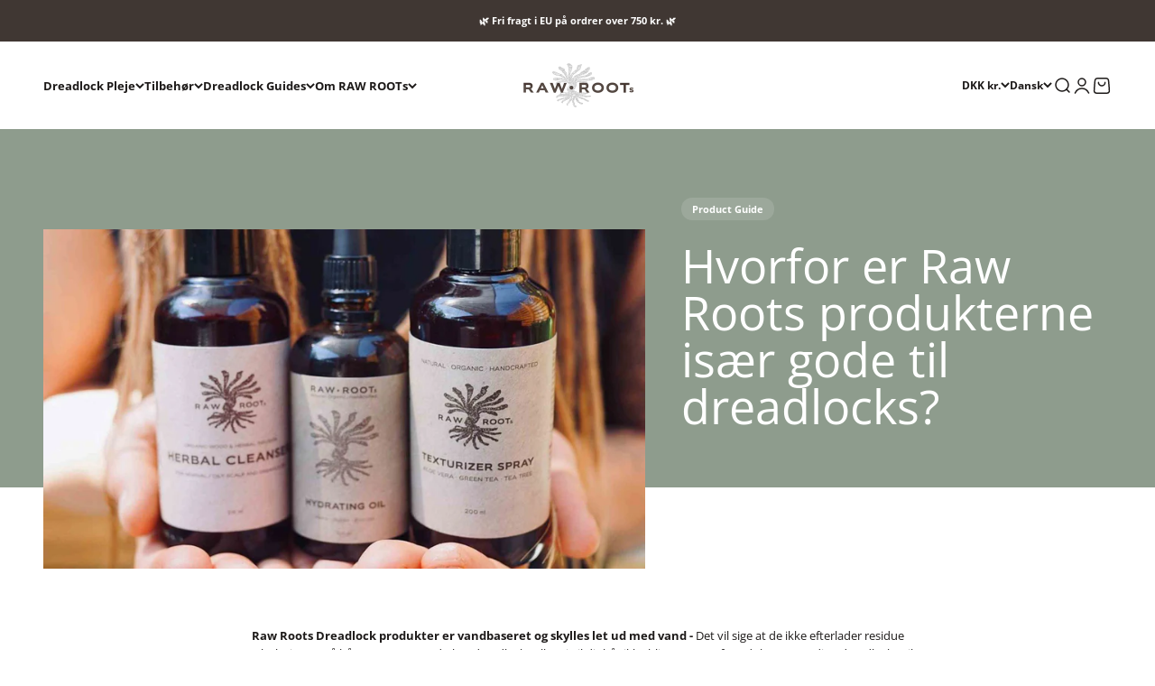

--- FILE ---
content_type: text/html; charset=utf-8
request_url: https://rawroots.eu/da/blogs/laer-om-dreadlocks/hvorfor-er-raw-roots-produkterne-isaer-gode-til-dreadlocks
body_size: 72446
content:
<!doctype html>

<html lang="da" dir="ltr">
  <head>
    <meta charset="utf-8">
    <meta name="viewport" content="width=device-width, initial-scale=1.0, height=device-height, minimum-scale=1.0, maximum-scale=1.0">
    <meta name="theme-color" content="#ffffff">

    <title>
      Hvorfor er Raw Roots produkterne især gode til dreadlocks?
    </title><meta name="description" content="Raw Roots Dreadlock produkter er vandbaseret og skylles let ud med vand - Det vil sige at de ikke efterlader residue (ophobninger) på håret. Uanset om du har dreadlocks eller ej vil dit hår ikke blive tynget af produkterne og dine dreadlocks vil ikke indeholder fedstoffer eller silikoner som ikke kan renses ud.   Lidt "><link rel="canonical" href="https://rawroots.eu/da/blogs/laer-om-dreadlocks/hvorfor-er-raw-roots-produkterne-isaer-gode-til-dreadlocks"><link rel="shortcut icon" href="//rawroots.eu/cdn/shop/files/Favicon_2.png?v=1710426507&width=96">
      <link rel="apple-touch-icon" href="//rawroots.eu/cdn/shop/files/Favicon_2.png?v=1710426507&width=180"><link rel="preconnect" href="https://cdn.shopify.com">
    <link rel="preconnect" href="https://fonts.shopifycdn.com" crossorigin>
    <link rel="dns-prefetch" href="https://productreviews.shopifycdn.com"><link rel="preload" href="//rawroots.eu/cdn/fonts/montserrat/montserrat_n5.07ef3781d9c78c8b93c98419da7ad4fbeebb6635.woff2" as="font" type="font/woff2" crossorigin><link rel="preload" href="//rawroots.eu/cdn/fonts/open_sans/opensans_n4.c32e4d4eca5273f6d4ee95ddf54b5bbb75fc9b61.woff2" as="font" type="font/woff2" crossorigin><meta property="og:type" content="article">
  <meta property="og:title" content="Hvorfor er Raw Roots produkterne især gode til dreadlocks?"><meta property="og:image" content="http://rawroots.eu/cdn/shop/articles/Hvorfor_er_Raw_Roots_produkterne_isaer_gode_til_dreadlocks.jpg?v=1708692296&width=2048">
  <meta property="og:image:secure_url" content="https://rawroots.eu/cdn/shop/articles/Hvorfor_er_Raw_Roots_produkterne_isaer_gode_til_dreadlocks.jpg?v=1708692296&width=2048">
  <meta property="og:image:width" content="2240">
  <meta property="og:image:height" content="1260"><meta property="og:description" content="Raw Roots Dreadlock produkter er vandbaseret og skylles let ud med vand - Det vil sige at de ikke efterlader residue (ophobninger) på håret. Uanset om du har dreadlocks eller ej vil dit hår ikke blive tynget af produkterne og dine dreadlocks vil ikke indeholder fedstoffer eller silikoner som ikke kan renses ud.   Lidt "><meta property="og:url" content="https://rawroots.eu/da/blogs/laer-om-dreadlocks/hvorfor-er-raw-roots-produkterne-isaer-gode-til-dreadlocks">
<meta property="og:site_name" content="Raw Roots"><meta name="twitter:card" content="summary"><meta name="twitter:title" content="Hvorfor er Raw Roots produkterne især gode til dreadlocks?">
  <meta name="twitter:description" content="Raw Roots Dreadlock produkter er vandbaseret og skylles let ud med vand - Det vil sige at de ikke efterlader residue (ophobninger) på håret. Uanset om du har dreadlocks eller ej vil dit hår ikke blive tynget af produkterne og dine dreadlocks vil ikke indeholder fedstoffer eller silikoner som ikke kan renses ud.   Lidt om residue Residue er plejestoffer som ikke optages af håret men derimod lægger sig som en hinde udenpå hårstrået, håret vil derfor overtid bliver håret mat og tungt. Hvis du har dreadlocks bliver disse produktrester fanget inde i dine dreadlocks og det bliver svært at tørre. I værste tilfælde giver det svamp eller dårlig lugt. Ved gentagen brug af produkter med residue, ophober der sig mere og mere og det vil blive svært, hvis ikke umuligt at fjerne igen. Residue på hovedbund og hår er også den størte synder til hovedbundsproblemer og hårtab"><meta name="twitter:image" content="https://rawroots.eu/cdn/shop/articles/Hvorfor_er_Raw_Roots_produkterne_isaer_gode_til_dreadlocks.jpg?crop=center&height=1200&v=1708692296&width=1200">
  <meta name="twitter:image:alt" content="Hvorfor er Raw Roots produkterne især gode til dreadlocks?"><script async crossorigin fetchpriority="high" src="/cdn/shopifycloud/importmap-polyfill/es-modules-shim.2.4.0.js"></script>
<script type="application/ld+json">{"@context":"http:\/\/schema.org\/","@id":"\/da\/blogs\/laer-om-dreadlocks\/hvorfor-er-raw-roots-produkterne-isaer-gode-til-dreadlocks#article","@type":"Article","mainEntityOfPage":{"@type":"WebPage","@id":"https:\/\/rawroots.eu\/da\/blogs\/laer-om-dreadlocks\/hvorfor-er-raw-roots-produkterne-isaer-gode-til-dreadlocks"},"articleBody":"\n\nRaw Roots Dreadlock produkter er vandbaseret og skylles let ud med vand - Det vil sige at de ikke efterlader residue (ophobninger) på håret. Uanset om du har dreadlocks eller ej vil dit hår ikke blive tynget af produkterne og dine dreadlocks vil ikke indeholder fedstoffer eller silikoner som ikke kan renses ud.\n \nLidt om residue\nResidue er plejestoffer som ikke optages af håret men derimod lægger sig som en hinde udenpå hårstrået, håret vil derfor overtid bliver håret mat og tungt.\nHvis du har dreadlocks bliver disse produktrester fanget inde i dine dreadlocks og det bliver svært at tørre. I værste tilfælde giver det svamp eller dårlig lugt.\nVed gentagen brug af produkter med residue, ophober der sig mere og mere og det vil blive svært, hvis ikke umuligt at fjerne igen.\nResidue på hovedbund og hår er også den størte synder til hovedbundsproblemer og hårtab da ophobninger på hovedbunden vil stoppe ilt- samt lufttilførelse og derved dør hårrødderne.\n \n Konklusion:\n\nEn shampoo skal vaske rent og derefter kan man tilføje plejestoffer. Plejestoffer som ikke skylles ud med vand skal IKKE være en ingrediens i shampoo da håret aldrig vil blive rent og fri for ophobninger.\nEr du i tvivl om dit hår er fri for ophobninger eller kunne du tænke dig at lave en dybderens så har jeg udviklet et detox kit som effektivt fjerner residue og renser håret for urenheder. Den kan bruges både til dreadlocks og ikke dreaded hår.\n","headline":"Hvorfor er Raw Roots produkterne især gode til dreadlocks?","description":"","image":"https:\/\/rawroots.eu\/cdn\/shop\/articles\/Hvorfor_er_Raw_Roots_produkterne_isaer_gode_til_dreadlocks.jpg?v=1708692296\u0026width=1920","datePublished":"2024-02-23T13:44:55+01:00","dateModified":"2024-04-13T21:00:00+02:00","author":{"@type":"Person","name":"Dreadheads ♡"},"publisher":{"@type":"Organization","name":"Raw Roots"}}</script><script type="application/ld+json">
  {
    "@context": "https://schema.org",
    "@type": "BreadcrumbList",
    "itemListElement": [{
        "@type": "ListItem",
        "position": 1,
        "name": "Startside",
        "item": "https://rawroots.eu"
      },{
            "@type": "ListItem",
            "position": 2,
            "name": "Lær om Dreadlocks",
            "item": "https://rawroots.eu/da/blogs/laer-om-dreadlocks"
          }, {
            "@type": "ListItem",
            "position": 3,
            "name": "Lær om Dreadlocks",
            "item": "https://rawroots.eu/da/blogs/laer-om-dreadlocks/hvorfor-er-raw-roots-produkterne-isaer-gode-til-dreadlocks"
          }]
  }
</script><style>/* Typography (heading) */
  @font-face {
  font-family: Montserrat;
  font-weight: 500;
  font-style: normal;
  font-display: fallback;
  src: url("//rawroots.eu/cdn/fonts/montserrat/montserrat_n5.07ef3781d9c78c8b93c98419da7ad4fbeebb6635.woff2") format("woff2"),
       url("//rawroots.eu/cdn/fonts/montserrat/montserrat_n5.adf9b4bd8b0e4f55a0b203cdd84512667e0d5e4d.woff") format("woff");
}

@font-face {
  font-family: Montserrat;
  font-weight: 500;
  font-style: italic;
  font-display: fallback;
  src: url("//rawroots.eu/cdn/fonts/montserrat/montserrat_i5.d3a783eb0cc26f2fda1e99d1dfec3ebaea1dc164.woff2") format("woff2"),
       url("//rawroots.eu/cdn/fonts/montserrat/montserrat_i5.76d414ea3d56bb79ef992a9c62dce2e9063bc062.woff") format("woff");
}

/* Typography (body) */
  @font-face {
  font-family: "Open Sans";
  font-weight: 400;
  font-style: normal;
  font-display: fallback;
  src: url("//rawroots.eu/cdn/fonts/open_sans/opensans_n4.c32e4d4eca5273f6d4ee95ddf54b5bbb75fc9b61.woff2") format("woff2"),
       url("//rawroots.eu/cdn/fonts/open_sans/opensans_n4.5f3406f8d94162b37bfa232b486ac93ee892406d.woff") format("woff");
}

@font-face {
  font-family: "Open Sans";
  font-weight: 400;
  font-style: italic;
  font-display: fallback;
  src: url("//rawroots.eu/cdn/fonts/open_sans/opensans_i4.6f1d45f7a46916cc95c694aab32ecbf7509cbf33.woff2") format("woff2"),
       url("//rawroots.eu/cdn/fonts/open_sans/opensans_i4.4efaa52d5a57aa9a57c1556cc2b7465d18839daa.woff") format("woff");
}

@font-face {
  font-family: "Open Sans";
  font-weight: 700;
  font-style: normal;
  font-display: fallback;
  src: url("//rawroots.eu/cdn/fonts/open_sans/opensans_n7.a9393be1574ea8606c68f4441806b2711d0d13e4.woff2") format("woff2"),
       url("//rawroots.eu/cdn/fonts/open_sans/opensans_n7.7b8af34a6ebf52beb1a4c1d8c73ad6910ec2e553.woff") format("woff");
}

@font-face {
  font-family: "Open Sans";
  font-weight: 700;
  font-style: italic;
  font-display: fallback;
  src: url("//rawroots.eu/cdn/fonts/open_sans/opensans_i7.916ced2e2ce15f7fcd95d196601a15e7b89ee9a4.woff2") format("woff2"),
       url("//rawroots.eu/cdn/fonts/open_sans/opensans_i7.99a9cff8c86ea65461de497ade3d515a98f8b32a.woff") format("woff");
}

:root {
    /**
     * ---------------------------------------------------------------------
     * SPACING VARIABLES
     *
     * We are using a spacing inspired from frameworks like Tailwind CSS.
     * ---------------------------------------------------------------------
     */
    --spacing-0-5: 0.125rem; /* 2px */
    --spacing-1: 0.25rem; /* 4px */
    --spacing-1-5: 0.375rem; /* 6px */
    --spacing-2: 0.5rem; /* 8px */
    --spacing-2-5: 0.625rem; /* 10px */
    --spacing-3: 0.75rem; /* 12px */
    --spacing-3-5: 0.875rem; /* 14px */
    --spacing-4: 1rem; /* 16px */
    --spacing-4-5: 1.125rem; /* 18px */
    --spacing-5: 1.25rem; /* 20px */
    --spacing-5-5: 1.375rem; /* 22px */
    --spacing-6: 1.5rem; /* 24px */
    --spacing-6-5: 1.625rem; /* 26px */
    --spacing-7: 1.75rem; /* 28px */
    --spacing-7-5: 1.875rem; /* 30px */
    --spacing-8: 2rem; /* 32px */
    --spacing-8-5: 2.125rem; /* 34px */
    --spacing-9: 2.25rem; /* 36px */
    --spacing-9-5: 2.375rem; /* 38px */
    --spacing-10: 2.5rem; /* 40px */
    --spacing-11: 2.75rem; /* 44px */
    --spacing-12: 3rem; /* 48px */
    --spacing-14: 3.5rem; /* 56px */
    --spacing-16: 4rem; /* 64px */
    --spacing-18: 4.5rem; /* 72px */
    --spacing-20: 5rem; /* 80px */
    --spacing-24: 6rem; /* 96px */
    --spacing-28: 7rem; /* 112px */
    --spacing-32: 8rem; /* 128px */
    --spacing-36: 9rem; /* 144px */
    --spacing-40: 10rem; /* 160px */
    --spacing-44: 11rem; /* 176px */
    --spacing-48: 12rem; /* 192px */
    --spacing-52: 13rem; /* 208px */
    --spacing-56: 14rem; /* 224px */
    --spacing-60: 15rem; /* 240px */
    --spacing-64: 16rem; /* 256px */
    --spacing-72: 18rem; /* 288px */
    --spacing-80: 20rem; /* 320px */
    --spacing-96: 24rem; /* 384px */

    /* Container */
    --container-max-width: 1600px;
    --container-narrow-max-width: 1350px;
    --container-gutter: var(--spacing-5);
    --section-outer-spacing-block: var(--spacing-8);
    --section-inner-max-spacing-block: var(--spacing-8);
    --section-inner-spacing-inline: var(--container-gutter);
    --section-stack-spacing-block: var(--spacing-8);

    /* Grid gutter */
    --grid-gutter: var(--spacing-5);

    /* Product list settings */
    --product-list-row-gap: var(--spacing-8);
    --product-list-column-gap: var(--grid-gutter);

    /* Form settings */
    --input-gap: var(--spacing-2);
    --input-height: 2.625rem;
    --input-padding-inline: var(--spacing-4);

    /* Other sizes */
    --sticky-area-height: calc(var(--sticky-announcement-bar-enabled, 0) * var(--announcement-bar-height, 0px) + var(--sticky-header-enabled, 0) * var(--header-height, 0px));

    /* RTL support */
    --transform-logical-flip: 1;
    --transform-origin-start: left;
    --transform-origin-end: right;

    /**
     * ---------------------------------------------------------------------
     * TYPOGRAPHY
     * ---------------------------------------------------------------------
     */

    /* Font properties */
    --heading-font-family: Montserrat, sans-serif;
    --heading-font-weight: 500;
    --heading-font-style: normal;
    --heading-text-transform: normal;
    --heading-letter-spacing: -0.01em;
    --text-font-family: "Open Sans", sans-serif;
    --text-font-weight: 400;
    --text-font-style: normal;
    --text-letter-spacing: 0.0em;

    /* Font sizes */
    --text-h0: 2.5rem;
    --text-h1: 1.75rem;
    --text-h2: 1.5rem;
    --text-h3: 1.375rem;
    --text-h4: 1.125rem;
    --text-h5: 1.125rem;
    --text-h6: 1rem;
    --text-xs: 0.6875rem;
    --text-sm: 0.75rem;
    --text-base: 0.875rem;
    --text-lg: 1.125rem;

    /**
     * ---------------------------------------------------------------------
     * COLORS
     * ---------------------------------------------------------------------
     */

    /* Color settings */--accent: 142 156 141;
    --text-primary: 29 26 25;
    --background-primary: 255 255 255;
    --dialog-background: 255 255 255;
    --border-color: var(--text-color, var(--text-primary)) / 0.12;

    /* Button colors */
    --button-background-primary: 142 156 141;
    --button-text-primary: 255 255 255;
    --button-background-secondary: 255 255 255;
    --button-text-secondary: 70 57 51;
    --button-background-quick-buy: 255 255 255;
    --button-text-quick-buy: 26 26 26;

    /* Status colors */
    --success-background: 224 244 232;
    --success-text: 0 163 65;
    --warning-background: 255 246 233;
    --warning-text: 255 183 74;
    --error-background: 254 231 231;
    --error-text: 248 58 58;

    /* Product colors */
    --on-sale-text: 26 26 26;
    --on-sale-badge-background: 26 26 26;
    --on-sale-badge-text: 255 255 255;
    --sold-out-badge-background: 255 255 255;
    --sold-out-badge-text: 0 0 0;
    --primary-badge-background: 186 157 148;
    --primary-badge-text: 0 0 0;
    --star-color: 240 196 23;
    --product-card-background: 244 239 237;
    --product-card-text: 26 26 26;

    /* Header colors */
    --header-background: 255 255 255;
    --header-text: 29 26 25;

    /* Footer colors */
    --footer-background: 64 55 51;
    --footer-text: 255 255 255;

    /* Rounded variables (used for border radius) */
    --rounded-xs: 0.25rem;
    --rounded-sm: 0.5625rem;
    --rounded: 1.125rem;
    --rounded-lg: 2.25rem;
    --rounded-full: 9999px;

    --rounded-button: 2.125rem;
    --rounded-input: 0.0rem;

    /* Box shadow */
    --shadow-sm: 0 2px 8px rgb(var(--text-primary) / 0.1);
    --shadow: 0 5px 15px rgb(var(--text-primary) / 0.1);
    --shadow-md: 0 5px 30px rgb(var(--text-primary) / 0.1);
    --shadow-block: 0px 18px 50px rgb(var(--text-primary) / 0.1);

    /**
     * ---------------------------------------------------------------------
     * OTHER
     * ---------------------------------------------------------------------
     */

    --stagger-products-reveal-opacity: 0;
    --cursor-close-svg-url: url(//rawroots.eu/cdn/shop/t/25/assets/cursor-close.svg?v=147174565022153725511748965991);
    --cursor-zoom-in-svg-url: url(//rawroots.eu/cdn/shop/t/25/assets/cursor-zoom-in.svg?v=154953035094101115921748965993);
    --cursor-zoom-out-svg-url: url(//rawroots.eu/cdn/shop/t/25/assets/cursor-zoom-out.svg?v=16155520337305705181748965995);
    --checkmark-svg-url: url(//rawroots.eu/cdn/shop/t/25/assets/checkmark.svg?v=77552481021870063511748966007);
  }

  [dir="rtl"]:root {
    /* RTL support */
    --transform-logical-flip: -1;
    --transform-origin-start: right;
    --transform-origin-end: left;
  }

  @media screen and (min-width: 700px) {
    :root {
      /* Typography (font size) */
      --text-h0: 3.25rem;
      --text-h1: 2.25rem;
      --text-h2: 1.75rem;
      --text-h3: 1.625rem;
      --text-h4: 1.25rem;
      --text-h5: 1.25rem;
      --text-h6: 1.125rem;

      --text-xs: 0.6875rem;
      --text-sm: 0.75rem;
      --text-base: 0.8125rem;
      --text-lg: 1.0625rem;

      /* Spacing */
      --container-gutter: 2rem;
      --section-outer-spacing-block: var(--spacing-12);
      --section-inner-max-spacing-block: var(--spacing-10);
      --section-inner-spacing-inline: var(--spacing-12);
      --section-stack-spacing-block: var(--spacing-10);

      /* Grid gutter */
      --grid-gutter: var(--spacing-6);

      /* Product list settings */
      --product-list-row-gap: var(--spacing-12);

      /* Form settings */
      --input-gap: 1rem;
      --input-height: 3.125rem;
      --input-padding-inline: var(--spacing-5);
    }
  }

  @media screen and (min-width: 1000px) {
    :root {
      /* Spacing settings */
      --container-gutter: var(--spacing-12);
      --section-outer-spacing-block: var(--spacing-14);
      --section-inner-max-spacing-block: var(--spacing-12);
      --section-inner-spacing-inline: var(--spacing-16);
      --section-stack-spacing-block: var(--spacing-10);
    }
  }

  @media screen and (min-width: 1150px) {
    :root {
      /* Spacing settings */
      --container-gutter: var(--spacing-12);
      --section-outer-spacing-block: var(--spacing-14);
      --section-inner-max-spacing-block: var(--spacing-12);
      --section-inner-spacing-inline: var(--spacing-16);
      --section-stack-spacing-block: var(--spacing-12);
    }
  }

  @media screen and (min-width: 1400px) {
    :root {
      /* Typography (font size) */
      --text-h0: 4rem;
      --text-h1: 3rem;
      --text-h2: 2.5rem;
      --text-h3: 1.75rem;
      --text-h4: 1.5rem;
      --text-h5: 1.25rem;
      --text-h6: 1.25rem;

      --section-outer-spacing-block: var(--spacing-16);
      --section-inner-max-spacing-block: var(--spacing-14);
      --section-inner-spacing-inline: var(--spacing-18);
    }
  }

  @media screen and (min-width: 1600px) {
    :root {
      --section-outer-spacing-block: var(--spacing-16);
      --section-inner-max-spacing-block: var(--spacing-16);
      --section-inner-spacing-inline: var(--spacing-20);
    }
  }

  /**
   * ---------------------------------------------------------------------
   * LIQUID DEPENDANT CSS
   *
   * Our main CSS is Liquid free, but some very specific features depend on
   * theme settings, so we have them here
   * ---------------------------------------------------------------------
   */@media screen and (pointer: fine) {
        .button:not([disabled]):hover, .btn:not([disabled]):hover, .shopify-payment-button__button--unbranded:not([disabled]):hover {
          --button-background-opacity: 0.85;
        }

        .button--subdued:not([disabled]):hover {
          --button-background: var(--text-color) / .05 !important;
        }
      }</style>
<script>
  // This allows to expose several variables to the global scope, to be used in scripts
  window.themeVariables = {
    settings: {
      showPageTransition: false,
      staggerProductsApparition: true,
      reduceDrawerAnimation: false,
      reduceMenuAnimation: true,
      headingApparition: "none",
      pageType: "article",
      moneyFormat: "{{amount_with_comma_separator}} kr",
      moneyWithCurrencyFormat: "{{amount_with_comma_separator}} DKK",
      currencyCodeEnabled: false,
      cartType: "drawer",
      showDiscount: true,
      discountMode: "percentage",
      pageBackground: "#ffffff",
      textColor: "#1d1a19"
    },

    strings: {
      accessibilityClose: "Luk",
      accessibilityNext: "Næste",
      accessibilityPrevious: "Forrige",
      closeGallery: "Luk gallery",
      zoomGallery: "Zoom",
      errorGallery: "Billede kunne ikke indlæses",
      searchNoResults: "Ingen resultater blev fundet.",
      addOrderNote: "Tilføj bemærkning til ordre",
      editOrderNote: "Rediger bemærkning til ordre",
      shippingEstimatorNoResults: "Beklager, vi sender ikke til din adresse.",
      shippingEstimatorOneResult: "Der er én leveringspris for din adresse:",
      shippingEstimatorMultipleResults: "Der er flere leveringspriser for din adresse:",
      shippingEstimatorError: "Der opstod en eller flere fejl under hentning af leveringspriser:"
    },

    breakpoints: {
      'sm': 'screen and (min-width: 700px)',
      'md': 'screen and (min-width: 1000px)',
      'lg': 'screen and (min-width: 1150px)',
      'xl': 'screen and (min-width: 1400px)',

      'sm-max': 'screen and (max-width: 699px)',
      'md-max': 'screen and (max-width: 999px)',
      'lg-max': 'screen and (max-width: 1149px)',
      'xl-max': 'screen and (max-width: 1399px)'
    }
  };

  // For detecting native share
  document.documentElement.classList.add(`native-share--${navigator.share ? 'enabled' : 'disabled'}`);</script><script type="importmap">{
        "imports": {
          "vendor": "//rawroots.eu/cdn/shop/t/25/assets/vendor.min.js?v=166563502121812900551748965991",
          "theme": "//rawroots.eu/cdn/shop/t/25/assets/theme.js?v=53875282810593494371748965989",
          "photoswipe": "//rawroots.eu/cdn/shop/t/25/assets/photoswipe.min.js?v=13374349288281597431748965987"
        }
      }
    </script>

    <script type="module" src="//rawroots.eu/cdn/shop/t/25/assets/vendor.min.js?v=166563502121812900551748965991"></script>
    <script type="module" src="//rawroots.eu/cdn/shop/t/25/assets/theme.js?v=53875282810593494371748965989"></script>
    <script type="module" src="//rawroots.eu/cdn/shop/t/25/assets/dtails.js?v=91282968319604378641748965992"></script>

    <script>window.performance && window.performance.mark && window.performance.mark('shopify.content_for_header.start');</script><meta name="google-site-verification" content="b8p_E0vY5sq9LMGElhDgM3INrWU5Z4aZEhiPI9HP1Lc">
<meta name="facebook-domain-verification" content="06kzjtk4vze4q8nzlxazb3810dyto9">
<meta id="shopify-digital-wallet" name="shopify-digital-wallet" content="/55974264916/digital_wallets/dialog">
<meta name="shopify-checkout-api-token" content="e946c6721788e73481d96b22afa3a0c4">
<meta id="in-context-paypal-metadata" data-shop-id="55974264916" data-venmo-supported="false" data-environment="production" data-locale="en_US" data-paypal-v4="true" data-currency="DKK">
<link rel="alternate" type="application/atom+xml" title="Feed" href="/da/blogs/laer-om-dreadlocks.atom" />
<link rel="alternate" hreflang="x-default" href="https://rawroots.eu/blogs/learn-about-dreadlocks/why-are-raw-roots-products-especially-good-for-dreadlocks">
<link rel="alternate" hreflang="en-DK" href="https://rawroots.eu/blogs/learn-about-dreadlocks/why-are-raw-roots-products-especially-good-for-dreadlocks">
<link rel="alternate" hreflang="de-DK" href="https://rawroots.eu/de/blogs/lernen-sie-uber-dreadlocks/warum-sind-die-raw-roots-produkte-besonders-gut-fur-dreadlocks">
<link rel="alternate" hreflang="da-DK" href="https://rawroots.eu/da/blogs/laer-om-dreadlocks/hvorfor-er-raw-roots-produkterne-isaer-gode-til-dreadlocks">
<script async="async" src="/checkouts/internal/preloads.js?locale=da-DK"></script>
<link rel="preconnect" href="https://shop.app" crossorigin="anonymous">
<script async="async" src="https://shop.app/checkouts/internal/preloads.js?locale=da-DK&shop_id=55974264916" crossorigin="anonymous"></script>
<script id="apple-pay-shop-capabilities" type="application/json">{"shopId":55974264916,"countryCode":"DK","currencyCode":"DKK","merchantCapabilities":["supports3DS"],"merchantId":"gid:\/\/shopify\/Shop\/55974264916","merchantName":"Raw Roots","requiredBillingContactFields":["postalAddress","email","phone"],"requiredShippingContactFields":["postalAddress","email","phone"],"shippingType":"shipping","supportedNetworks":["visa","maestro","masterCard"],"total":{"type":"pending","label":"Raw Roots","amount":"1.00"},"shopifyPaymentsEnabled":true,"supportsSubscriptions":true}</script>
<script id="shopify-features" type="application/json">{"accessToken":"e946c6721788e73481d96b22afa3a0c4","betas":["rich-media-storefront-analytics"],"domain":"rawroots.eu","predictiveSearch":true,"shopId":55974264916,"locale":"da"}</script>
<script>var Shopify = Shopify || {};
Shopify.shop = "raw-roots-aps.myshopify.com";
Shopify.locale = "da";
Shopify.currency = {"active":"DKK","rate":"1.0"};
Shopify.country = "DK";
Shopify.theme = {"name":"Raw Roots x Edition | Markets","id":180143161723,"schema_name":"Impact","schema_version":"6.7.1","theme_store_id":null,"role":"main"};
Shopify.theme.handle = "null";
Shopify.theme.style = {"id":null,"handle":null};
Shopify.cdnHost = "rawroots.eu/cdn";
Shopify.routes = Shopify.routes || {};
Shopify.routes.root = "/da/";</script>
<script type="module">!function(o){(o.Shopify=o.Shopify||{}).modules=!0}(window);</script>
<script>!function(o){function n(){var o=[];function n(){o.push(Array.prototype.slice.apply(arguments))}return n.q=o,n}var t=o.Shopify=o.Shopify||{};t.loadFeatures=n(),t.autoloadFeatures=n()}(window);</script>
<script>
  window.ShopifyPay = window.ShopifyPay || {};
  window.ShopifyPay.apiHost = "shop.app\/pay";
  window.ShopifyPay.redirectState = null;
</script>
<script id="shop-js-analytics" type="application/json">{"pageType":"article"}</script>
<script defer="defer" async type="module" src="//rawroots.eu/cdn/shopifycloud/shop-js/modules/v2/client.init-shop-cart-sync_ByjAFD2B.da.esm.js"></script>
<script defer="defer" async type="module" src="//rawroots.eu/cdn/shopifycloud/shop-js/modules/v2/chunk.common_D-UimmQe.esm.js"></script>
<script defer="defer" async type="module" src="//rawroots.eu/cdn/shopifycloud/shop-js/modules/v2/chunk.modal_C_zrfWbZ.esm.js"></script>
<script type="module">
  await import("//rawroots.eu/cdn/shopifycloud/shop-js/modules/v2/client.init-shop-cart-sync_ByjAFD2B.da.esm.js");
await import("//rawroots.eu/cdn/shopifycloud/shop-js/modules/v2/chunk.common_D-UimmQe.esm.js");
await import("//rawroots.eu/cdn/shopifycloud/shop-js/modules/v2/chunk.modal_C_zrfWbZ.esm.js");

  window.Shopify.SignInWithShop?.initShopCartSync?.({"fedCMEnabled":true,"windoidEnabled":true});

</script>
<script>
  window.Shopify = window.Shopify || {};
  if (!window.Shopify.featureAssets) window.Shopify.featureAssets = {};
  window.Shopify.featureAssets['shop-js'] = {"shop-cart-sync":["modules/v2/client.shop-cart-sync_qz5uXrN8.da.esm.js","modules/v2/chunk.common_D-UimmQe.esm.js","modules/v2/chunk.modal_C_zrfWbZ.esm.js"],"init-fed-cm":["modules/v2/client.init-fed-cm_D_N3sqvD.da.esm.js","modules/v2/chunk.common_D-UimmQe.esm.js","modules/v2/chunk.modal_C_zrfWbZ.esm.js"],"shop-cash-offers":["modules/v2/client.shop-cash-offers_DhVW52AO.da.esm.js","modules/v2/chunk.common_D-UimmQe.esm.js","modules/v2/chunk.modal_C_zrfWbZ.esm.js"],"shop-login-button":["modules/v2/client.shop-login-button_Bz65kmm8.da.esm.js","modules/v2/chunk.common_D-UimmQe.esm.js","modules/v2/chunk.modal_C_zrfWbZ.esm.js"],"pay-button":["modules/v2/client.pay-button_DnrmL6jh.da.esm.js","modules/v2/chunk.common_D-UimmQe.esm.js","modules/v2/chunk.modal_C_zrfWbZ.esm.js"],"shop-button":["modules/v2/client.shop-button_DB0cg2eC.da.esm.js","modules/v2/chunk.common_D-UimmQe.esm.js","modules/v2/chunk.modal_C_zrfWbZ.esm.js"],"avatar":["modules/v2/client.avatar_BTnouDA3.da.esm.js"],"init-windoid":["modules/v2/client.init-windoid_Chj1FYNy.da.esm.js","modules/v2/chunk.common_D-UimmQe.esm.js","modules/v2/chunk.modal_C_zrfWbZ.esm.js"],"init-shop-for-new-customer-accounts":["modules/v2/client.init-shop-for-new-customer-accounts_uX0xi2qL.da.esm.js","modules/v2/client.shop-login-button_Bz65kmm8.da.esm.js","modules/v2/chunk.common_D-UimmQe.esm.js","modules/v2/chunk.modal_C_zrfWbZ.esm.js"],"init-shop-email-lookup-coordinator":["modules/v2/client.init-shop-email-lookup-coordinator_DwZPtK8d.da.esm.js","modules/v2/chunk.common_D-UimmQe.esm.js","modules/v2/chunk.modal_C_zrfWbZ.esm.js"],"init-shop-cart-sync":["modules/v2/client.init-shop-cart-sync_ByjAFD2B.da.esm.js","modules/v2/chunk.common_D-UimmQe.esm.js","modules/v2/chunk.modal_C_zrfWbZ.esm.js"],"shop-toast-manager":["modules/v2/client.shop-toast-manager_BMA2g2Ij.da.esm.js","modules/v2/chunk.common_D-UimmQe.esm.js","modules/v2/chunk.modal_C_zrfWbZ.esm.js"],"init-customer-accounts":["modules/v2/client.init-customer-accounts_Ke9RQP0f.da.esm.js","modules/v2/client.shop-login-button_Bz65kmm8.da.esm.js","modules/v2/chunk.common_D-UimmQe.esm.js","modules/v2/chunk.modal_C_zrfWbZ.esm.js"],"init-customer-accounts-sign-up":["modules/v2/client.init-customer-accounts-sign-up_D7dx6-OC.da.esm.js","modules/v2/client.shop-login-button_Bz65kmm8.da.esm.js","modules/v2/chunk.common_D-UimmQe.esm.js","modules/v2/chunk.modal_C_zrfWbZ.esm.js"],"shop-follow-button":["modules/v2/client.shop-follow-button_DEtekCxG.da.esm.js","modules/v2/chunk.common_D-UimmQe.esm.js","modules/v2/chunk.modal_C_zrfWbZ.esm.js"],"checkout-modal":["modules/v2/client.checkout-modal_HipNIzHn.da.esm.js","modules/v2/chunk.common_D-UimmQe.esm.js","modules/v2/chunk.modal_C_zrfWbZ.esm.js"],"shop-login":["modules/v2/client.shop-login_CMPbvEnf.da.esm.js","modules/v2/chunk.common_D-UimmQe.esm.js","modules/v2/chunk.modal_C_zrfWbZ.esm.js"],"lead-capture":["modules/v2/client.lead-capture_COiqWsoF.da.esm.js","modules/v2/chunk.common_D-UimmQe.esm.js","modules/v2/chunk.modal_C_zrfWbZ.esm.js"],"payment-terms":["modules/v2/client.payment-terms_BSW28YRI.da.esm.js","modules/v2/chunk.common_D-UimmQe.esm.js","modules/v2/chunk.modal_C_zrfWbZ.esm.js"]};
</script>
<script>(function() {
  var isLoaded = false;
  function asyncLoad() {
    if (isLoaded) return;
    isLoaded = true;
    var urls = ["https:\/\/cdn1.profitmetrics.io\/800F6DF25B8368B9\/shopify-bundle.js?shop=raw-roots-aps.myshopify.com","https:\/\/redirectify.app\/script_tags\/tracking.js?shop=raw-roots-aps.myshopify.com"];
    for (var i = 0; i < urls.length; i++) {
      var s = document.createElement('script');
      s.type = 'text/javascript';
      s.async = true;
      s.src = urls[i];
      var x = document.getElementsByTagName('script')[0];
      x.parentNode.insertBefore(s, x);
    }
  };
  if(window.attachEvent) {
    window.attachEvent('onload', asyncLoad);
  } else {
    window.addEventListener('load', asyncLoad, false);
  }
})();</script>
<script id="__st">var __st={"a":55974264916,"offset":3600,"reqid":"ade79e50-04ed-4bac-b4dc-cd412250f3cc-1769478461","pageurl":"rawroots.eu\/da\/blogs\/laer-om-dreadlocks\/hvorfor-er-raw-roots-produkterne-isaer-gode-til-dreadlocks","s":"articles-557750845524","u":"84b5a353af80","p":"article","rtyp":"article","rid":557750845524};</script>
<script>window.ShopifyPaypalV4VisibilityTracking = true;</script>
<script id="captcha-bootstrap">!function(){'use strict';const t='contact',e='account',n='new_comment',o=[[t,t],['blogs',n],['comments',n],[t,'customer']],c=[[e,'customer_login'],[e,'guest_login'],[e,'recover_customer_password'],[e,'create_customer']],r=t=>t.map((([t,e])=>`form[action*='/${t}']:not([data-nocaptcha='true']) input[name='form_type'][value='${e}']`)).join(','),a=t=>()=>t?[...document.querySelectorAll(t)].map((t=>t.form)):[];function s(){const t=[...o],e=r(t);return a(e)}const i='password',u='form_key',d=['recaptcha-v3-token','g-recaptcha-response','h-captcha-response',i],f=()=>{try{return window.sessionStorage}catch{return}},m='__shopify_v',_=t=>t.elements[u];function p(t,e,n=!1){try{const o=window.sessionStorage,c=JSON.parse(o.getItem(e)),{data:r}=function(t){const{data:e,action:n}=t;return t[m]||n?{data:e,action:n}:{data:t,action:n}}(c);for(const[e,n]of Object.entries(r))t.elements[e]&&(t.elements[e].value=n);n&&o.removeItem(e)}catch(o){console.error('form repopulation failed',{error:o})}}const l='form_type',E='cptcha';function T(t){t.dataset[E]=!0}const w=window,h=w.document,L='Shopify',v='ce_forms',y='captcha';let A=!1;((t,e)=>{const n=(g='f06e6c50-85a8-45c8-87d0-21a2b65856fe',I='https://cdn.shopify.com/shopifycloud/storefront-forms-hcaptcha/ce_storefront_forms_captcha_hcaptcha.v1.5.2.iife.js',D={infoText:'Beskyttet af hCaptcha',privacyText:'Beskyttelse af persondata',termsText:'Vilkår'},(t,e,n)=>{const o=w[L][v],c=o.bindForm;if(c)return c(t,g,e,D).then(n);var r;o.q.push([[t,g,e,D],n]),r=I,A||(h.body.append(Object.assign(h.createElement('script'),{id:'captcha-provider',async:!0,src:r})),A=!0)});var g,I,D;w[L]=w[L]||{},w[L][v]=w[L][v]||{},w[L][v].q=[],w[L][y]=w[L][y]||{},w[L][y].protect=function(t,e){n(t,void 0,e),T(t)},Object.freeze(w[L][y]),function(t,e,n,w,h,L){const[v,y,A,g]=function(t,e,n){const i=e?o:[],u=t?c:[],d=[...i,...u],f=r(d),m=r(i),_=r(d.filter((([t,e])=>n.includes(e))));return[a(f),a(m),a(_),s()]}(w,h,L),I=t=>{const e=t.target;return e instanceof HTMLFormElement?e:e&&e.form},D=t=>v().includes(t);t.addEventListener('submit',(t=>{const e=I(t);if(!e)return;const n=D(e)&&!e.dataset.hcaptchaBound&&!e.dataset.recaptchaBound,o=_(e),c=g().includes(e)&&(!o||!o.value);(n||c)&&t.preventDefault(),c&&!n&&(function(t){try{if(!f())return;!function(t){const e=f();if(!e)return;const n=_(t);if(!n)return;const o=n.value;o&&e.removeItem(o)}(t);const e=Array.from(Array(32),(()=>Math.random().toString(36)[2])).join('');!function(t,e){_(t)||t.append(Object.assign(document.createElement('input'),{type:'hidden',name:u})),t.elements[u].value=e}(t,e),function(t,e){const n=f();if(!n)return;const o=[...t.querySelectorAll(`input[type='${i}']`)].map((({name:t})=>t)),c=[...d,...o],r={};for(const[a,s]of new FormData(t).entries())c.includes(a)||(r[a]=s);n.setItem(e,JSON.stringify({[m]:1,action:t.action,data:r}))}(t,e)}catch(e){console.error('failed to persist form',e)}}(e),e.submit())}));const S=(t,e)=>{t&&!t.dataset[E]&&(n(t,e.some((e=>e===t))),T(t))};for(const o of['focusin','change'])t.addEventListener(o,(t=>{const e=I(t);D(e)&&S(e,y())}));const B=e.get('form_key'),M=e.get(l),P=B&&M;t.addEventListener('DOMContentLoaded',(()=>{const t=y();if(P)for(const e of t)e.elements[l].value===M&&p(e,B);[...new Set([...A(),...v().filter((t=>'true'===t.dataset.shopifyCaptcha))])].forEach((e=>S(e,t)))}))}(h,new URLSearchParams(w.location.search),n,t,e,['guest_login'])})(!0,!0)}();</script>
<script integrity="sha256-4kQ18oKyAcykRKYeNunJcIwy7WH5gtpwJnB7kiuLZ1E=" data-source-attribution="shopify.loadfeatures" defer="defer" src="//rawroots.eu/cdn/shopifycloud/storefront/assets/storefront/load_feature-a0a9edcb.js" crossorigin="anonymous"></script>
<script crossorigin="anonymous" defer="defer" src="//rawroots.eu/cdn/shopifycloud/storefront/assets/shopify_pay/storefront-65b4c6d7.js?v=20250812"></script>
<script data-source-attribution="shopify.dynamic_checkout.dynamic.init">var Shopify=Shopify||{};Shopify.PaymentButton=Shopify.PaymentButton||{isStorefrontPortableWallets:!0,init:function(){window.Shopify.PaymentButton.init=function(){};var t=document.createElement("script");t.src="https://rawroots.eu/cdn/shopifycloud/portable-wallets/latest/portable-wallets.da.js",t.type="module",document.head.appendChild(t)}};
</script>
<script data-source-attribution="shopify.dynamic_checkout.buyer_consent">
  function portableWalletsHideBuyerConsent(e){var t=document.getElementById("shopify-buyer-consent"),n=document.getElementById("shopify-subscription-policy-button");t&&n&&(t.classList.add("hidden"),t.setAttribute("aria-hidden","true"),n.removeEventListener("click",e))}function portableWalletsShowBuyerConsent(e){var t=document.getElementById("shopify-buyer-consent"),n=document.getElementById("shopify-subscription-policy-button");t&&n&&(t.classList.remove("hidden"),t.removeAttribute("aria-hidden"),n.addEventListener("click",e))}window.Shopify?.PaymentButton&&(window.Shopify.PaymentButton.hideBuyerConsent=portableWalletsHideBuyerConsent,window.Shopify.PaymentButton.showBuyerConsent=portableWalletsShowBuyerConsent);
</script>
<script data-source-attribution="shopify.dynamic_checkout.cart.bootstrap">document.addEventListener("DOMContentLoaded",(function(){function t(){return document.querySelector("shopify-accelerated-checkout-cart, shopify-accelerated-checkout")}if(t())Shopify.PaymentButton.init();else{new MutationObserver((function(e,n){t()&&(Shopify.PaymentButton.init(),n.disconnect())})).observe(document.body,{childList:!0,subtree:!0})}}));
</script>
<script id='scb4127' type='text/javascript' async='' src='https://rawroots.eu/cdn/shopifycloud/privacy-banner/storefront-banner.js'></script><link id="shopify-accelerated-checkout-styles" rel="stylesheet" media="screen" href="https://rawroots.eu/cdn/shopifycloud/portable-wallets/latest/accelerated-checkout-backwards-compat.css" crossorigin="anonymous">
<style id="shopify-accelerated-checkout-cart">
        #shopify-buyer-consent {
  margin-top: 1em;
  display: inline-block;
  width: 100%;
}

#shopify-buyer-consent.hidden {
  display: none;
}

#shopify-subscription-policy-button {
  background: none;
  border: none;
  padding: 0;
  text-decoration: underline;
  font-size: inherit;
  cursor: pointer;
}

#shopify-subscription-policy-button::before {
  box-shadow: none;
}

      </style>

<script>window.performance && window.performance.mark && window.performance.mark('shopify.content_for_header.end');</script>
<link href="//rawroots.eu/cdn/shop/t/25/assets/theme.css?v=168703595140424445911769458606" rel="stylesheet" type="text/css" media="all" /><link href="//rawroots.eu/cdn/shop/t/25/assets/dtails.css?v=67199907345496748481769077929" rel="stylesheet" type="text/css" media="all" /><script>
        window.themeVariables.settings.dtailsCartTerms = true;
      </script><link href="//rawroots.eu/cdn/shop/t/25/assets/edition.css?v=42556782591480402161769077929" rel="stylesheet" type="text/css" media="all" /><script src="//rawroots.eu/cdn/shop/t/25/assets/edition.js?v=26892396848814264121748965985" defer></script>
  <!-- BEGIN app block: shopify://apps/klaviyo-email-marketing-sms/blocks/klaviyo-onsite-embed/2632fe16-c075-4321-a88b-50b567f42507 -->












  <script async src="https://static.klaviyo.com/onsite/js/SHHReZ/klaviyo.js?company_id=SHHReZ"></script>
  <script>!function(){if(!window.klaviyo){window._klOnsite=window._klOnsite||[];try{window.klaviyo=new Proxy({},{get:function(n,i){return"push"===i?function(){var n;(n=window._klOnsite).push.apply(n,arguments)}:function(){for(var n=arguments.length,o=new Array(n),w=0;w<n;w++)o[w]=arguments[w];var t="function"==typeof o[o.length-1]?o.pop():void 0,e=new Promise((function(n){window._klOnsite.push([i].concat(o,[function(i){t&&t(i),n(i)}]))}));return e}}})}catch(n){window.klaviyo=window.klaviyo||[],window.klaviyo.push=function(){var n;(n=window._klOnsite).push.apply(n,arguments)}}}}();</script>

  




  <script>
    window.klaviyoReviewsProductDesignMode = false
  </script>



  <!-- BEGIN app snippet: customer-hub-data --><script>
  if (!window.customerHub) {
    window.customerHub = {};
  }
  window.customerHub.storefrontRoutes = {
    login: "https://rawroots.eu/customer_authentication/redirect?locale=da&region_country=DK?return_url=%2F%23k-hub",
    register: "https://account.rawroots.eu?locale=da?return_url=%2F%23k-hub",
    logout: "/da/account/logout",
    profile: "/da/account",
    addresses: "/da/account/addresses",
  };
  
  window.customerHub.userId = null;
  
  window.customerHub.storeDomain = "raw-roots-aps.myshopify.com";

  

  
    window.customerHub.storeLocale = {
        currentLanguage: 'da',
        currentCountry: 'DK',
        availableLanguages: [
          
            {
              iso_code: 'en',
              endonym_name: 'English'
            },
          
            {
              iso_code: 'de',
              endonym_name: 'Deutsch'
            },
          
            {
              iso_code: 'da',
              endonym_name: 'Dansk'
            }
          
        ],
        availableCountries: [
          
            {
              iso_code: 'AU',
              name: 'Australien',
              currency_code: 'AUD'
            },
          
            {
              iso_code: 'BE',
              name: 'Belgien',
              currency_code: 'EUR'
            },
          
            {
              iso_code: 'BG',
              name: 'Bulgarien',
              currency_code: 'EUR'
            },
          
            {
              iso_code: 'CA',
              name: 'Canada',
              currency_code: 'CAD'
            },
          
            {
              iso_code: 'CY',
              name: 'Cypern',
              currency_code: 'EUR'
            },
          
            {
              iso_code: 'DK',
              name: 'Danmark',
              currency_code: 'DKK'
            },
          
            {
              iso_code: 'EE',
              name: 'Estland',
              currency_code: 'EUR'
            },
          
            {
              iso_code: 'FO',
              name: 'Færøerne',
              currency_code: 'DKK'
            },
          
            {
              iso_code: 'FI',
              name: 'Finland',
              currency_code: 'EUR'
            },
          
            {
              iso_code: 'FR',
              name: 'Frankrig',
              currency_code: 'EUR'
            },
          
            {
              iso_code: 'GR',
              name: 'Grækenland',
              currency_code: 'EUR'
            },
          
            {
              iso_code: 'NL',
              name: 'Holland (Nederlandene)',
              currency_code: 'EUR'
            },
          
            {
              iso_code: 'IE',
              name: 'Irland',
              currency_code: 'EUR'
            },
          
            {
              iso_code: 'IS',
              name: 'Island',
              currency_code: 'ISK'
            },
          
            {
              iso_code: 'IT',
              name: 'Italien',
              currency_code: 'EUR'
            },
          
            {
              iso_code: 'HR',
              name: 'Kroatien',
              currency_code: 'EUR'
            },
          
            {
              iso_code: 'LV',
              name: 'Letland',
              currency_code: 'EUR'
            },
          
            {
              iso_code: 'LT',
              name: 'Litauen',
              currency_code: 'EUR'
            },
          
            {
              iso_code: 'LU',
              name: 'Luxembourg',
              currency_code: 'EUR'
            },
          
            {
              iso_code: 'MT',
              name: 'Malta',
              currency_code: 'EUR'
            },
          
            {
              iso_code: 'NZ',
              name: 'New Zealand',
              currency_code: 'NZD'
            },
          
            {
              iso_code: 'NO',
              name: 'Norge',
              currency_code: 'DKK'
            },
          
            {
              iso_code: 'AT',
              name: 'Østrig',
              currency_code: 'EUR'
            },
          
            {
              iso_code: 'PL',
              name: 'Polen',
              currency_code: 'PLN'
            },
          
            {
              iso_code: 'PT',
              name: 'Portugal',
              currency_code: 'EUR'
            },
          
            {
              iso_code: 'RO',
              name: 'Rumænien',
              currency_code: 'RON'
            },
          
            {
              iso_code: 'CH',
              name: 'Schweiz',
              currency_code: 'CHF'
            },
          
            {
              iso_code: 'SK',
              name: 'Slovakiet',
              currency_code: 'EUR'
            },
          
            {
              iso_code: 'SI',
              name: 'Slovenien',
              currency_code: 'EUR'
            },
          
            {
              iso_code: 'ES',
              name: 'Spanien',
              currency_code: 'EUR'
            },
          
            {
              iso_code: 'GB',
              name: 'Storbritannien',
              currency_code: 'GBP'
            },
          
            {
              iso_code: 'SE',
              name: 'Sverige',
              currency_code: 'SEK'
            },
          
            {
              iso_code: 'CZ',
              name: 'Tjekkiet',
              currency_code: 'CZK'
            },
          
            {
              iso_code: 'DE',
              name: 'Tyskland',
              currency_code: 'EUR'
            },
          
            {
              iso_code: 'US',
              name: 'USA',
              currency_code: 'USD'
            },
          
            {
              iso_code: 'UA',
              name: 'Ukraine',
              currency_code: 'UAH'
            },
          
            {
              iso_code: 'HU',
              name: 'Ungarn',
              currency_code: 'HUF'
            }
          
        ]
    };
  
</script>
<!-- END app snippet -->





<!-- END app block --><!-- BEGIN app block: shopify://apps/judge-me-reviews/blocks/judgeme_core/61ccd3b1-a9f2-4160-9fe9-4fec8413e5d8 --><!-- Start of Judge.me Core -->






<link rel="dns-prefetch" href="https://cdnwidget.judge.me">
<link rel="dns-prefetch" href="https://cdn.judge.me">
<link rel="dns-prefetch" href="https://cdn1.judge.me">
<link rel="dns-prefetch" href="https://api.judge.me">

<script data-cfasync='false' class='jdgm-settings-script'>window.jdgmSettings={"pagination":5,"disable_web_reviews":false,"badge_no_review_text":"Lav det første review","badge_n_reviews_text":"{{ n }} anmeldelse/anmeldelser","badge_star_color":"#FFB74A","hide_badge_preview_if_no_reviews":true,"badge_hide_text":false,"enforce_center_preview_badge":false,"widget_title":"Kundeanmeldelser","widget_open_form_text":"Skriv en anmeldelse","widget_close_form_text":"Annuller anmeldelse","widget_refresh_page_text":"Opdater siden","widget_summary_text":"Baseret på {{ number_of_reviews }} anmeldelse/anmeldelser","widget_no_review_text":"Vær den første til at skrive en anmeldelse","widget_name_field_text":"Visningsnavn","widget_verified_name_field_text":"Verificeret navn (offentligt)","widget_name_placeholder_text":"Visningsnavn","widget_required_field_error_text":"Dette felt er påkrævet.","widget_email_field_text":"E-mailadresse","widget_verified_email_field_text":"Verificeret email (privat, kan ikke redigeres)","widget_email_placeholder_text":"Din e-mailadresse","widget_email_field_error_text":"Indtast venligst en gyldig e-mailadresse.","widget_rating_field_text":"Vurdering","widget_review_title_field_text":"Anmeldelsestitel","widget_review_title_placeholder_text":"Giv din anmeldelse en titel","widget_review_body_field_text":"Anmeldelsesindhold","widget_review_body_placeholder_text":"Begynd at skrive her...","widget_pictures_field_text":"Billede/Video (valgfrit)","widget_submit_review_text":"Indsend anmeldelse","widget_submit_verified_review_text":"Indsend verificeret anmeldelse","widget_submit_success_msg_with_auto_publish":"Tak! Opdater venligst siden om et øjeblik for at se din anmeldelse. Du kan fjerne eller redigere din anmeldelse ved at logge ind på \u003ca href='https://judge.me/login' target='_blank' rel='nofollow noopener'\u003eJudge.me\u003c/a\u003e","widget_submit_success_msg_no_auto_publish":"Tak! Din anmeldelse vil blive offentliggjort, så snart den er godkendt af butiksadministratoren. Du kan fjerne eller redigere din anmeldelse ved at logge ind på \u003ca href='https://judge.me/login' target='_blank' rel='nofollow noopener'\u003eJudge.me\u003c/a\u003e","widget_show_default_reviews_out_of_total_text":"Viser {{ n_reviews_shown }} ud af {{ n_reviews }} anmeldelser.","widget_show_all_link_text":"Vis alle","widget_show_less_link_text":"Vis mindre","widget_author_said_text":"{{ reviewer_name }} sagde:","widget_days_text":"{{ n }} dag/dage siden","widget_weeks_text":"{{ n }} uge/uger siden","widget_months_text":"{{ n }} måned/måneder siden","widget_years_text":"{{ n }} år siden","widget_yesterday_text":"I går","widget_today_text":"I dag","widget_replied_text":"\u003e\u003e {{ shop_name }} svarede:","widget_read_more_text":"Læs mere","widget_reviewer_name_as_initial":"","widget_rating_filter_color":"#FFB74A","widget_rating_filter_see_all_text":"Se alle anmeldelser","widget_sorting_most_recent_text":"Seneste","widget_sorting_highest_rating_text":"Højeste vurdering","widget_sorting_lowest_rating_text":"Laveste vurdering","widget_sorting_with_pictures_text":"Kun billeder","widget_sorting_most_helpful_text":"Mest hjælpsom","widget_open_question_form_text":"Stil et spørgsmål","widget_reviews_subtab_text":"Anmeldelser","widget_questions_subtab_text":"Spørgsmål","widget_question_label_text":"Spørgsmål","widget_answer_label_text":"Svar","widget_question_placeholder_text":"Skriv dit spørgsmål her","widget_submit_question_text":"Indsend spørgsmål","widget_question_submit_success_text":"Tak for dit spørgsmål! Vi vil give dig besked, når det bliver besvaret.","widget_star_color":"#FFB74A","verified_badge_text":"Verificeret","verified_badge_bg_color":"#8E9C8D","verified_badge_text_color":"#fff","verified_badge_placement":"left-of-reviewer-name","widget_review_max_height":3,"widget_hide_border":true,"widget_social_share":false,"widget_thumb":false,"widget_review_location_show":false,"widget_location_format":"","all_reviews_include_out_of_store_products":false,"all_reviews_out_of_store_text":"(uden for butikken)","all_reviews_pagination":100,"all_reviews_product_name_prefix_text":"om","enable_review_pictures":true,"enable_question_anwser":false,"widget_theme":"","review_date_format":"dd/mm/yyyy","default_sort_method":"highest-rating","widget_product_reviews_subtab_text":"Produktanmeldelser","widget_shop_reviews_subtab_text":"Butikanmeldelser","widget_other_products_reviews_text":"Anmeldelser for andre produkter","widget_store_reviews_subtab_text":"Butikanmeldelser","widget_no_store_reviews_text":"Denne butik har endnu ikke modtaget nogen anmeldelser","widget_web_restriction_product_reviews_text":"Dette produkt har endnu ikke modtaget nogen anmeldelser","widget_no_items_text":"Ingen elementer fundet","widget_show_more_text":"Vis flere","widget_write_a_store_review_text":"Skriv en butikanmeldelse","widget_other_languages_heading":"Anmeldelser på andre sprog","widget_translate_review_text":"Oversæt anmeldelse til {{ language }}","widget_translating_review_text":"Oversætter...","widget_show_original_translation_text":"Vis original ({{ language }})","widget_translate_review_failed_text":"Anmeldelsen kunne ikke oversættes.","widget_translate_review_retry_text":"Prøv igen","widget_translate_review_try_again_later_text":"Prøv igen senere","show_product_url_for_grouped_product":false,"widget_sorting_pictures_first_text":"Billeder først","show_pictures_on_all_rev_page_mobile":true,"show_pictures_on_all_rev_page_desktop":true,"floating_tab_hide_mobile_install_preference":false,"floating_tab_button_name":"★ Anmeldelser","floating_tab_title":"Lad kunderne tale for os","floating_tab_button_color":"","floating_tab_button_background_color":"","floating_tab_url":"","floating_tab_url_enabled":false,"floating_tab_tab_style":"text","all_reviews_text_badge_text":"Kunder vurderer os {{ shop.metafields.judgeme.all_reviews_rating | round: 1 }}/5 baseret på {{ shop.metafields.judgeme.all_reviews_count }} anmeldelser.","all_reviews_text_badge_text_branded_style":"{{ shop.metafields.judgeme.all_reviews_rating | round: 1 }} ud af 5 stjerner baseret på {{ shop.metafields.judgeme.all_reviews_count }} anmeldelser","is_all_reviews_text_badge_a_link":false,"show_stars_for_all_reviews_text_badge":false,"all_reviews_text_badge_url":"","all_reviews_text_style":"branded","all_reviews_text_color_style":"judgeme_brand_color","all_reviews_text_color":"#108474","all_reviews_text_show_jm_brand":true,"featured_carousel_show_header":true,"featured_carousel_title":"Lad kunderne tale for os","testimonials_carousel_title":"Kunderne siger os","videos_carousel_title":"Sande kundestriber","cards_carousel_title":"Kunderne siger os","featured_carousel_count_text":"ud af {{ n }} anmeldelser","featured_carousel_add_link_to_all_reviews_page":false,"featured_carousel_url":"","featured_carousel_show_images":true,"featured_carousel_autoslide_interval":5,"featured_carousel_arrows_on_the_sides":true,"featured_carousel_height":250,"featured_carousel_width":80,"featured_carousel_image_size":0,"featured_carousel_image_height":250,"featured_carousel_arrow_color":"#eeeeee","verified_count_badge_style":"branded","verified_count_badge_orientation":"horizontal","verified_count_badge_color_style":"judgeme_brand_color","verified_count_badge_color":"#108474","is_verified_count_badge_a_link":false,"verified_count_badge_url":"","verified_count_badge_show_jm_brand":true,"widget_rating_preset_default":5,"widget_first_sub_tab":"product-reviews","widget_show_histogram":true,"widget_histogram_use_custom_color":true,"widget_pagination_use_custom_color":true,"widget_star_use_custom_color":false,"widget_verified_badge_use_custom_color":false,"widget_write_review_use_custom_color":false,"picture_reminder_submit_button":"Upload Pictures","enable_review_videos":false,"mute_video_by_default":false,"widget_sorting_videos_first_text":"Videoer først","widget_review_pending_text":"Afventer","featured_carousel_items_for_large_screen":5,"social_share_options_order":"Facebook,Twitter","remove_microdata_snippet":true,"disable_json_ld":false,"enable_json_ld_products":false,"preview_badge_show_question_text":false,"preview_badge_no_question_text":"Ingen spørgsmål","preview_badge_n_question_text":"{{ number_of_questions }} spørgsmål","qa_badge_show_icon":false,"qa_badge_position":"same-row","remove_judgeme_branding":false,"widget_add_search_bar":false,"widget_search_bar_placeholder":"Søg","widget_sorting_verified_only_text":"Kun verificerede","featured_carousel_theme":"card","featured_carousel_show_rating":true,"featured_carousel_show_title":true,"featured_carousel_show_body":true,"featured_carousel_show_date":true,"featured_carousel_show_reviewer":true,"featured_carousel_show_product":true,"featured_carousel_header_background_color":"#108474","featured_carousel_header_text_color":"#ffffff","featured_carousel_name_product_separator":"reviewed","featured_carousel_full_star_background":"#FFB74A","featured_carousel_empty_star_background":"#dadada","featured_carousel_vertical_theme_background":"#f9fafb","featured_carousel_verified_badge_enable":true,"featured_carousel_verified_badge_color":"#108474","featured_carousel_border_style":"round","featured_carousel_review_line_length_limit":3,"featured_carousel_more_reviews_button_text":"Læs flere anmeldelser","featured_carousel_view_product_button_text":"Se produkt","all_reviews_page_load_reviews_on":"scroll","all_reviews_page_load_more_text":"Indlæs flere anmeldelser","disable_fb_tab_reviews":false,"enable_ajax_cdn_cache":false,"widget_advanced_speed_features":5,"widget_public_name_text":"vises offentligt som","default_reviewer_name":"John Smith","default_reviewer_name_has_non_latin":true,"widget_reviewer_anonymous":"Anonym","medals_widget_title":"Judge.me Anmeldelsesmedaljer","medals_widget_background_color":"#f9fafb","medals_widget_position":"footer_all_pages","medals_widget_border_color":"#f9fafb","medals_widget_verified_text_position":"left","medals_widget_use_monochromatic_version":false,"medals_widget_elements_color":"#108474","show_reviewer_avatar":false,"widget_invalid_yt_video_url_error_text":"Ikke en YouTube video URL","widget_max_length_field_error_text":"Indtast venligst ikke mere end {0} tegn.","widget_show_country_flag":false,"widget_show_collected_via_shop_app":true,"widget_verified_by_shop_badge_style":"light","widget_verified_by_shop_text":"Verificeret af butikken","widget_show_photo_gallery":false,"widget_load_with_code_splitting":true,"widget_ugc_install_preference":false,"widget_ugc_title":"Lavet af os, delt af dig","widget_ugc_subtitle":"Tag os for at se dit billede på vores side","widget_ugc_arrows_color":"#ffffff","widget_ugc_primary_button_text":"Køb nu","widget_ugc_primary_button_background_color":"#108474","widget_ugc_primary_button_text_color":"#ffffff","widget_ugc_primary_button_border_width":"0","widget_ugc_primary_button_border_style":"none","widget_ugc_primary_button_border_color":"#108474","widget_ugc_primary_button_border_radius":"25","widget_ugc_secondary_button_text":"Indlæs mere","widget_ugc_secondary_button_background_color":"#ffffff","widget_ugc_secondary_button_text_color":"#108474","widget_ugc_secondary_button_border_width":"2","widget_ugc_secondary_button_border_style":"solid","widget_ugc_secondary_button_border_color":"#108474","widget_ugc_secondary_button_border_radius":"25","widget_ugc_reviews_button_text":"Se anmeldelser","widget_ugc_reviews_button_background_color":"#ffffff","widget_ugc_reviews_button_text_color":"#108474","widget_ugc_reviews_button_border_width":"2","widget_ugc_reviews_button_border_style":"solid","widget_ugc_reviews_button_border_color":"#108474","widget_ugc_reviews_button_border_radius":"25","widget_ugc_reviews_button_link_to":"judgeme-reviews-page","widget_ugc_show_post_date":true,"widget_ugc_max_width":"800","widget_rating_metafield_value_type":true,"widget_primary_color":"#8E9C8D","widget_enable_secondary_color":true,"widget_secondary_color":"#F4EFED","widget_summary_average_rating_text":"{{ average_rating }} ud af 5","widget_media_grid_title":"Kundebilleder og -videoer","widget_media_grid_see_more_text":"Se mere","widget_round_style":true,"widget_show_product_medals":false,"widget_verified_by_judgeme_text":"Verificeret af Judge.me","widget_show_store_medals":true,"widget_verified_by_judgeme_text_in_store_medals":"Verificeret af Judge.me","widget_media_field_exceed_quantity_message":"Beklager, vi kan kun acceptere {{ max_media }} for én anmeldelse.","widget_media_field_exceed_limit_message":"{{ file_name }} er for stor, vælg venligst en {{ media_type }} mindre end {{ size_limit }}MB.","widget_review_submitted_text":"Anmeldelse indsendt!","widget_question_submitted_text":"Spørgsmål indsendt!","widget_close_form_text_question":"Annuller","widget_write_your_answer_here_text":"Skriv dit svar her","widget_enabled_branded_link":true,"widget_show_collected_by_judgeme":true,"widget_reviewer_name_color":"#504644","widget_write_review_text_color":"#fff","widget_write_review_bg_color":"#8E9C8D","widget_collected_by_judgeme_text":"indsamlet af Judge.me","widget_pagination_type":"load_more","widget_load_more_text":"Indlæs mere","widget_load_more_color":"#504644","widget_full_review_text":"Fuld anmeldelse","widget_read_more_reviews_text":"Læs flere anmeldelser","widget_read_questions_text":"Læs spørgsmål","widget_questions_and_answers_text":"Spørgsmål og svar","widget_verified_by_text":"Verificeret af","widget_verified_text":"Verificeret","widget_number_of_reviews_text":"{{ number_of_reviews }} anmeldelser","widget_back_button_text":"Tilbage","widget_next_button_text":"Næste","widget_custom_forms_filter_button":"Filtre","custom_forms_style":"horizontal","widget_show_review_information":false,"how_reviews_are_collected":"Hvordan indsamles anmeldelser?","widget_show_review_keywords":false,"widget_gdpr_statement":"Hvordan vi bruger dine data: Vi kontakter dig kun om den anmeldelse, du efterlod, og kun hvis det er nødvendigt. Ved at indsende din anmeldelse accepterer du Judge.me's \u003ca href='https://judge.me/terms' target='_blank' rel='nofollow noopener'\u003evilkår\u003c/a\u003e, \u003ca href='https://judge.me/privacy' target='_blank' rel='nofollow noopener'\u003eprivatlivspolitik\u003c/a\u003e og \u003ca href='https://judge.me/content-policy' target='_blank' rel='nofollow noopener'\u003eindholdspolitik\u003c/a\u003e.","widget_multilingual_sorting_enabled":true,"widget_translate_review_content_enabled":true,"widget_translate_review_content_method":"automatic","popup_widget_review_selection":"automatically_with_pictures","popup_widget_round_border_style":true,"popup_widget_show_title":true,"popup_widget_show_body":true,"popup_widget_show_reviewer":false,"popup_widget_show_product":true,"popup_widget_show_pictures":true,"popup_widget_use_review_picture":true,"popup_widget_show_on_home_page":true,"popup_widget_show_on_product_page":true,"popup_widget_show_on_collection_page":true,"popup_widget_show_on_cart_page":true,"popup_widget_position":"bottom_left","popup_widget_first_review_delay":5,"popup_widget_duration":5,"popup_widget_interval":5,"popup_widget_review_count":5,"popup_widget_hide_on_mobile":true,"review_snippet_widget_round_border_style":true,"review_snippet_widget_card_color":"#FFFFFF","review_snippet_widget_slider_arrows_background_color":"#FFFFFF","review_snippet_widget_slider_arrows_color":"#000000","review_snippet_widget_star_color":"#108474","show_product_variant":false,"all_reviews_product_variant_label_text":"Variant: ","widget_show_verified_branding":true,"widget_ai_summary_title":"Kunderne siger","widget_ai_summary_disclaimer":"AI-drevet anmeldelsesoversigt baseret på nylige kundeanmeldelser","widget_show_ai_summary":false,"widget_show_ai_summary_bg":false,"widget_show_review_title_input":true,"redirect_reviewers_invited_via_email":"review_widget","request_store_review_after_product_review":true,"request_review_other_products_in_order":false,"review_form_color_scheme":"default","review_form_corner_style":"square","review_form_star_color":{},"review_form_text_color":"#333333","review_form_background_color":"#ffffff","review_form_field_background_color":"#fafafa","review_form_button_color":{},"review_form_button_text_color":"#ffffff","review_form_modal_overlay_color":"#000000","review_content_screen_title_text":"Hvordan vurderer du dette produkt?","review_content_introduction_text":"Vi ville sætte stor pris på, hvis du ville dele lidt om din oplevelse.","store_review_form_title_text":"Hvordan vurderer du denne butik?","store_review_form_introduction_text":"Vi ville sætte stor pris på, hvis du ville dele lidt om din oplevelse.","show_review_guidance_text":true,"one_star_review_guidance_text":"Dårlig","five_star_review_guidance_text":"Fantastisk","customer_information_screen_title_text":"Om dig","customer_information_introduction_text":"Fortæl os mere om dig selv.","custom_questions_screen_title_text":"Din oplevelse i flere detaljer","custom_questions_introduction_text":"Her er et par spørgsmål, der vil hjælpe os med at forstå mere om din oplevelse.","review_submitted_screen_title_text":"Tak for din anmeldelse!","review_submitted_screen_thank_you_text":"Vi behandler den, og den vil snart blive vist i butikken.","review_submitted_screen_email_verification_text":"Bekræft venligst din e-mail ved at klikke på linket, vi lige har sendt dig. Dette hjælper os med at holde anmeldelserne autentiske.","review_submitted_request_store_review_text":"Vil du gerne dele din oplevelse med at handle hos os?","review_submitted_review_other_products_text":"Vil du gerne anmelde disse produkter?","store_review_screen_title_text":"Vil du gerne dele din oplevelse med at handle hos os?","store_review_introduction_text":"Vi ville sætte stor pris på, hvis du ville dele lidt om din oplevelse.","reviewer_media_screen_title_picture_text":"Del et billede","reviewer_media_introduction_picture_text":"Upload et billede for at understøtte din anmeldelse.","reviewer_media_screen_title_video_text":"Del en video","reviewer_media_introduction_video_text":"Upload en video for at understøtte din anmeldelse.","reviewer_media_screen_title_picture_or_video_text":"Del et billede eller en video","reviewer_media_introduction_picture_or_video_text":"Upload et billede eller en video for at understøtte din anmeldelse.","reviewer_media_youtube_url_text":"Indsæt din Youtube URL her","advanced_settings_next_step_button_text":"Næste","advanced_settings_close_review_button_text":"Luk","modal_write_review_flow":false,"write_review_flow_required_text":"Obligatorisk","write_review_flow_privacy_message_text":"Vi respekterer din privatliv.","write_review_flow_anonymous_text":"Anmeld som anonym","write_review_flow_visibility_text":"Dette vil ikke være synligt for andre kunder.","write_review_flow_multiple_selection_help_text":"Vælg så mange du vil","write_review_flow_single_selection_help_text":"Vælg en mulighed","write_review_flow_required_field_error_text":"Dette felt er påkrævet","write_review_flow_invalid_email_error_text":"Indtast venligst en gyldig emailadresse","write_review_flow_max_length_error_text":"Maks. {{ max_length }} tegn.","write_review_flow_media_upload_text":"\u003cb\u003eKlik for at uploade\u003c/b\u003e eller træk og slip","write_review_flow_gdpr_statement":"Vi kontakter dig kun om din anmeldelse, hvis det er nødvendigt. Ved at indsende din anmeldelse accepterer du vores \u003ca href='https://judge.me/terms' target='_blank' rel='nofollow noopener'\u003evilkår og betingelser\u003c/a\u003e og \u003ca href='https://judge.me/privacy' target='_blank' rel='nofollow noopener'\u003eprivatlivspolitik\u003c/a\u003e.","rating_only_reviews_enabled":false,"show_negative_reviews_help_screen":false,"new_review_flow_help_screen_rating_threshold":3,"negative_review_resolution_screen_title_text":"Fortæl os mere","negative_review_resolution_text":"Din oplevelse er vigtig for os. Hvis der var problemer med dit køb, er vi her for at hjælpe. Tøv ikke med at kontakte os, vi vil gerne have muligheden for at rette tingene.","negative_review_resolution_button_text":"Kontakt os","negative_review_resolution_proceed_with_review_text":"Efterlad en anmeldelse","negative_review_resolution_subject":"Problem med købet fra {{ shop_name }}.{{ order_name }}","preview_badge_collection_page_install_status":false,"widget_review_custom_css":"","preview_badge_custom_css":"","preview_badge_stars_count":"5-stars","featured_carousel_custom_css":"","floating_tab_custom_css":"","all_reviews_widget_custom_css":"","medals_widget_custom_css":"","verified_badge_custom_css":"","all_reviews_text_custom_css":"","transparency_badges_collected_via_store_invite":false,"transparency_badges_from_another_provider":false,"transparency_badges_collected_from_store_visitor":false,"transparency_badges_collected_by_verified_review_provider":false,"transparency_badges_earned_reward":false,"transparency_badges_collected_via_store_invite_text":"Anmeldelse indsamlet via butikkens invitation","transparency_badges_from_another_provider_text":"Anmeldelse indsamlet fra en anden leverandør","transparency_badges_collected_from_store_visitor_text":"Anmeldelse indsamlet fra en butikbesøgende","transparency_badges_written_in_google_text":"Anmeldelse skrevet i Google","transparency_badges_written_in_etsy_text":"Anmeldelse skrevet i Etsy","transparency_badges_written_in_shop_app_text":"Anmeldelse skrevet i Shop App","transparency_badges_earned_reward_text":"Anmeldelse vandt en belønning til en fremtidig ordre","product_review_widget_per_page":3,"widget_store_review_label_text":"Butikanmeldelse","checkout_comment_extension_title_on_product_page":"Customer Comments","checkout_comment_extension_num_latest_comment_show":5,"checkout_comment_extension_format":"name_and_timestamp","checkout_comment_customer_name":"last_initial","checkout_comment_comment_notification":true,"preview_badge_collection_page_install_preference":false,"preview_badge_home_page_install_preference":false,"preview_badge_product_page_install_preference":false,"review_widget_install_preference":"","review_carousel_install_preference":false,"floating_reviews_tab_install_preference":"none","verified_reviews_count_badge_install_preference":false,"all_reviews_text_install_preference":false,"review_widget_best_location":false,"judgeme_medals_install_preference":false,"review_widget_revamp_enabled":false,"review_widget_qna_enabled":false,"review_widget_header_theme":"minimal","review_widget_widget_title_enabled":true,"review_widget_header_text_size":"medium","review_widget_header_text_weight":"regular","review_widget_average_rating_style":"compact","review_widget_bar_chart_enabled":true,"review_widget_bar_chart_type":"numbers","review_widget_bar_chart_style":"standard","review_widget_expanded_media_gallery_enabled":false,"review_widget_reviews_section_theme":"standard","review_widget_image_style":"thumbnails","review_widget_review_image_ratio":"square","review_widget_stars_size":"medium","review_widget_verified_badge":"standard_text","review_widget_review_title_text_size":"medium","review_widget_review_text_size":"medium","review_widget_review_text_length":"medium","review_widget_number_of_columns_desktop":3,"review_widget_carousel_transition_speed":5,"review_widget_custom_questions_answers_display":"always","review_widget_button_text_color":"#FFFFFF","review_widget_text_color":"#000000","review_widget_lighter_text_color":"#7B7B7B","review_widget_corner_styling":"soft","review_widget_review_word_singular":"anmeldelse","review_widget_review_word_plural":"anmeldelser","review_widget_voting_label":"Nyttig?","review_widget_shop_reply_label":"Svar fra {{ shop_name }}:","review_widget_filters_title":"Filtre","qna_widget_question_word_singular":"Spørgsmål","qna_widget_question_word_plural":"Spørgsmål","qna_widget_answer_reply_label":"Svar fra {{ answerer_name }}:","qna_content_screen_title_text":"Spørg et spørgsmål om dette produkt","qna_widget_question_required_field_error_text":"Indtast venligst dit spørgsmål.","qna_widget_flow_gdpr_statement":"Vi kontakter dig kun om dit spørgsmål, hvis det er nødvendigt. Ved at indsende dit spørgsmål accepterer du vores \u003ca href='https://judge.me/terms' target='_blank' rel='nofollow noopener'\u003evilkår og betingelser\u003c/a\u003e og \u003ca href='https://judge.me/privacy' target='_blank' rel='nofollow noopener'\u003eprivatlivspolitik\u003c/a\u003e.","qna_widget_question_submitted_text":"Tak for dit spørgsmål!","qna_widget_close_form_text_question":"Luk","qna_widget_question_submit_success_text":"Vi vil informere dig via e-mail, når vi svarer på dit spørgsmål.","all_reviews_widget_v2025_enabled":false,"all_reviews_widget_v2025_header_theme":"default","all_reviews_widget_v2025_widget_title_enabled":true,"all_reviews_widget_v2025_header_text_size":"medium","all_reviews_widget_v2025_header_text_weight":"regular","all_reviews_widget_v2025_average_rating_style":"compact","all_reviews_widget_v2025_bar_chart_enabled":true,"all_reviews_widget_v2025_bar_chart_type":"numbers","all_reviews_widget_v2025_bar_chart_style":"standard","all_reviews_widget_v2025_expanded_media_gallery_enabled":false,"all_reviews_widget_v2025_show_store_medals":true,"all_reviews_widget_v2025_show_photo_gallery":true,"all_reviews_widget_v2025_show_review_keywords":false,"all_reviews_widget_v2025_show_ai_summary":false,"all_reviews_widget_v2025_show_ai_summary_bg":false,"all_reviews_widget_v2025_add_search_bar":false,"all_reviews_widget_v2025_default_sort_method":"most-recent","all_reviews_widget_v2025_reviews_per_page":10,"all_reviews_widget_v2025_reviews_section_theme":"default","all_reviews_widget_v2025_image_style":"thumbnails","all_reviews_widget_v2025_review_image_ratio":"square","all_reviews_widget_v2025_stars_size":"medium","all_reviews_widget_v2025_verified_badge":"bold_badge","all_reviews_widget_v2025_review_title_text_size":"medium","all_reviews_widget_v2025_review_text_size":"medium","all_reviews_widget_v2025_review_text_length":"medium","all_reviews_widget_v2025_number_of_columns_desktop":3,"all_reviews_widget_v2025_carousel_transition_speed":5,"all_reviews_widget_v2025_custom_questions_answers_display":"always","all_reviews_widget_v2025_show_product_variant":false,"all_reviews_widget_v2025_show_reviewer_avatar":true,"all_reviews_widget_v2025_reviewer_name_as_initial":"","all_reviews_widget_v2025_review_location_show":false,"all_reviews_widget_v2025_location_format":"","all_reviews_widget_v2025_show_country_flag":false,"all_reviews_widget_v2025_verified_by_shop_badge_style":"light","all_reviews_widget_v2025_social_share":false,"all_reviews_widget_v2025_social_share_options_order":"Facebook,Twitter,LinkedIn,Pinterest","all_reviews_widget_v2025_pagination_type":"standard","all_reviews_widget_v2025_button_text_color":"#FFFFFF","all_reviews_widget_v2025_text_color":"#000000","all_reviews_widget_v2025_lighter_text_color":"#7B7B7B","all_reviews_widget_v2025_corner_styling":"soft","all_reviews_widget_v2025_title":"Kundeanmeldelser","all_reviews_widget_v2025_ai_summary_title":"Kunderne siger om denne butik","all_reviews_widget_v2025_no_review_text":"Vær den første til at skrive en anmeldelse","platform":"shopify","branding_url":"https://app.judge.me/reviews","branding_text":"Drevet af Judge.me","locale":"en","reply_name":"Raw Roots","widget_version":"3.0","footer":true,"autopublish":true,"review_dates":false,"enable_custom_form":false,"shop_locale":"da","enable_multi_locales_translations":true,"show_review_title_input":true,"review_verification_email_status":"always","can_be_branded":true,"reply_name_text":"Raw Roots"};</script> <style class='jdgm-settings-style'>.jdgm-xx{left:0}:root{--jdgm-primary-color: #8E9C8D;--jdgm-secondary-color: #F4EFED;--jdgm-star-color: #FFB74A;--jdgm-write-review-text-color: #fff;--jdgm-write-review-bg-color: #8E9C8D;--jdgm-paginate-color: #504644;--jdgm-border-radius: 10;--jdgm-reviewer-name-color: #504644}.jdgm-histogram__bar-content{background-color:#FFB74A}.jdgm-rev[data-verified-buyer=true] .jdgm-rev__icon.jdgm-rev__icon:after,.jdgm-rev__buyer-badge.jdgm-rev__buyer-badge{color:#fff;background-color:#8E9C8D}.jdgm-review-widget--small .jdgm-gallery.jdgm-gallery .jdgm-gallery__thumbnail-link:nth-child(8) .jdgm-gallery__thumbnail-wrapper.jdgm-gallery__thumbnail-wrapper:before{content:"Se mere"}@media only screen and (min-width: 768px){.jdgm-gallery.jdgm-gallery .jdgm-gallery__thumbnail-link:nth-child(8) .jdgm-gallery__thumbnail-wrapper.jdgm-gallery__thumbnail-wrapper:before{content:"Se mere"}}.jdgm-preview-badge .jdgm-star.jdgm-star{color:#FFB74A}.jdgm-prev-badge[data-average-rating='0.00']{display:none !important}.jdgm-rev .jdgm-rev__timestamp,.jdgm-quest .jdgm-rev__timestamp,.jdgm-carousel-item__timestamp{display:none !important}.jdgm-rev .jdgm-rev__icon{display:none !important}.jdgm-widget.jdgm-all-reviews-widget,.jdgm-widget .jdgm-rev-widg{border:none;padding:0}.jdgm-author-all-initials{display:none !important}.jdgm-author-last-initial{display:none !important}.jdgm-rev-widg__title{visibility:hidden}.jdgm-rev-widg__summary-text{visibility:hidden}.jdgm-prev-badge__text{visibility:hidden}.jdgm-rev__prod-link-prefix:before{content:'om'}.jdgm-rev__variant-label:before{content:'Variant: '}.jdgm-rev__out-of-store-text:before{content:'(uden for butikken)'}.jdgm-preview-badge[data-template="product"]{display:none !important}.jdgm-preview-badge[data-template="collection"]{display:none !important}.jdgm-preview-badge[data-template="index"]{display:none !important}.jdgm-review-widget[data-from-snippet="true"]{display:none !important}.jdgm-verified-count-badget[data-from-snippet="true"]{display:none !important}.jdgm-carousel-wrapper[data-from-snippet="true"]{display:none !important}.jdgm-all-reviews-text[data-from-snippet="true"]{display:none !important}.jdgm-medals-section[data-from-snippet="true"]{display:none !important}.jdgm-ugc-media-wrapper[data-from-snippet="true"]{display:none !important}.jdgm-rev__transparency-badge[data-badge-type="review_collected_via_store_invitation"]{display:none !important}.jdgm-rev__transparency-badge[data-badge-type="review_collected_from_another_provider"]{display:none !important}.jdgm-rev__transparency-badge[data-badge-type="review_collected_from_store_visitor"]{display:none !important}.jdgm-rev__transparency-badge[data-badge-type="review_written_in_etsy"]{display:none !important}.jdgm-rev__transparency-badge[data-badge-type="review_written_in_google_business"]{display:none !important}.jdgm-rev__transparency-badge[data-badge-type="review_written_in_shop_app"]{display:none !important}.jdgm-rev__transparency-badge[data-badge-type="review_earned_for_future_purchase"]{display:none !important}.jdgm-review-snippet-widget .jdgm-rev-snippet-widget__cards-container .jdgm-rev-snippet-card{border-radius:8px;background:#fff}.jdgm-review-snippet-widget .jdgm-rev-snippet-widget__cards-container .jdgm-rev-snippet-card__rev-rating .jdgm-star{color:#108474}.jdgm-review-snippet-widget .jdgm-rev-snippet-widget__prev-btn,.jdgm-review-snippet-widget .jdgm-rev-snippet-widget__next-btn{border-radius:50%;background:#fff}.jdgm-review-snippet-widget .jdgm-rev-snippet-widget__prev-btn>svg,.jdgm-review-snippet-widget .jdgm-rev-snippet-widget__next-btn>svg{fill:#000}.jdgm-full-rev-modal.rev-snippet-widget .jm-mfp-container .jm-mfp-content,.jdgm-full-rev-modal.rev-snippet-widget .jm-mfp-container .jdgm-full-rev__icon,.jdgm-full-rev-modal.rev-snippet-widget .jm-mfp-container .jdgm-full-rev__pic-img,.jdgm-full-rev-modal.rev-snippet-widget .jm-mfp-container .jdgm-full-rev__reply{border-radius:8px}.jdgm-full-rev-modal.rev-snippet-widget .jm-mfp-container .jdgm-full-rev[data-verified-buyer="true"] .jdgm-full-rev__icon::after{border-radius:8px}.jdgm-full-rev-modal.rev-snippet-widget .jm-mfp-container .jdgm-full-rev .jdgm-rev__buyer-badge{border-radius:calc( 8px / 2 )}.jdgm-full-rev-modal.rev-snippet-widget .jm-mfp-container .jdgm-full-rev .jdgm-full-rev__replier::before{content:'Raw Roots'}.jdgm-full-rev-modal.rev-snippet-widget .jm-mfp-container .jdgm-full-rev .jdgm-full-rev__product-button{border-radius:calc( 8px * 6 )}
</style> <style class='jdgm-settings-style'></style>

  
  
  
  <style class='jdgm-miracle-styles'>
  @-webkit-keyframes jdgm-spin{0%{-webkit-transform:rotate(0deg);-ms-transform:rotate(0deg);transform:rotate(0deg)}100%{-webkit-transform:rotate(359deg);-ms-transform:rotate(359deg);transform:rotate(359deg)}}@keyframes jdgm-spin{0%{-webkit-transform:rotate(0deg);-ms-transform:rotate(0deg);transform:rotate(0deg)}100%{-webkit-transform:rotate(359deg);-ms-transform:rotate(359deg);transform:rotate(359deg)}}@font-face{font-family:'JudgemeStar';src:url("[data-uri]") format("woff");font-weight:normal;font-style:normal}.jdgm-star{font-family:'JudgemeStar';display:inline !important;text-decoration:none !important;padding:0 4px 0 0 !important;margin:0 !important;font-weight:bold;opacity:1;-webkit-font-smoothing:antialiased;-moz-osx-font-smoothing:grayscale}.jdgm-star:hover{opacity:1}.jdgm-star:last-of-type{padding:0 !important}.jdgm-star.jdgm--on:before{content:"\e000"}.jdgm-star.jdgm--off:before{content:"\e001"}.jdgm-star.jdgm--half:before{content:"\e002"}.jdgm-widget *{margin:0;line-height:1.4;-webkit-box-sizing:border-box;-moz-box-sizing:border-box;box-sizing:border-box;-webkit-overflow-scrolling:touch}.jdgm-hidden{display:none !important;visibility:hidden !important}.jdgm-temp-hidden{display:none}.jdgm-spinner{width:40px;height:40px;margin:auto;border-radius:50%;border-top:2px solid #eee;border-right:2px solid #eee;border-bottom:2px solid #eee;border-left:2px solid #ccc;-webkit-animation:jdgm-spin 0.8s infinite linear;animation:jdgm-spin 0.8s infinite linear}.jdgm-prev-badge{display:block !important}

</style>


  
  
   


<script data-cfasync='false' class='jdgm-script'>
!function(e){window.jdgm=window.jdgm||{},jdgm.CDN_HOST="https://cdnwidget.judge.me/",jdgm.CDN_HOST_ALT="https://cdn2.judge.me/cdn/widget_frontend/",jdgm.API_HOST="https://api.judge.me/",jdgm.CDN_BASE_URL="https://cdn.shopify.com/extensions/019beb2a-7cf9-7238-9765-11a892117c03/judgeme-extensions-316/assets/",
jdgm.docReady=function(d){(e.attachEvent?"complete"===e.readyState:"loading"!==e.readyState)?
setTimeout(d,0):e.addEventListener("DOMContentLoaded",d)},jdgm.loadCSS=function(d,t,o,a){
!o&&jdgm.loadCSS.requestedUrls.indexOf(d)>=0||(jdgm.loadCSS.requestedUrls.push(d),
(a=e.createElement("link")).rel="stylesheet",a.class="jdgm-stylesheet",a.media="nope!",
a.href=d,a.onload=function(){this.media="all",t&&setTimeout(t)},e.body.appendChild(a))},
jdgm.loadCSS.requestedUrls=[],jdgm.loadJS=function(e,d){var t=new XMLHttpRequest;
t.onreadystatechange=function(){4===t.readyState&&(Function(t.response)(),d&&d(t.response))},
t.open("GET",e),t.onerror=function(){if(e.indexOf(jdgm.CDN_HOST)===0&&jdgm.CDN_HOST_ALT!==jdgm.CDN_HOST){var f=e.replace(jdgm.CDN_HOST,jdgm.CDN_HOST_ALT);jdgm.loadJS(f,d)}},t.send()},jdgm.docReady((function(){(window.jdgmLoadCSS||e.querySelectorAll(
".jdgm-widget, .jdgm-all-reviews-page").length>0)&&(jdgmSettings.widget_load_with_code_splitting?
parseFloat(jdgmSettings.widget_version)>=3?jdgm.loadCSS(jdgm.CDN_HOST+"widget_v3/base.css"):
jdgm.loadCSS(jdgm.CDN_HOST+"widget/base.css"):jdgm.loadCSS(jdgm.CDN_HOST+"shopify_v2.css"),
jdgm.loadJS(jdgm.CDN_HOST+"loa"+"der.js"))}))}(document);
</script>
<noscript><link rel="stylesheet" type="text/css" media="all" href="https://cdnwidget.judge.me/shopify_v2.css"></noscript>

<!-- BEGIN app snippet: theme_fix_tags --><script>
  (function() {
    var jdgmThemeFixes = null;
    if (!jdgmThemeFixes) return;
    var thisThemeFix = jdgmThemeFixes[Shopify.theme.id];
    if (!thisThemeFix) return;

    if (thisThemeFix.html) {
      document.addEventListener("DOMContentLoaded", function() {
        var htmlDiv = document.createElement('div');
        htmlDiv.classList.add('jdgm-theme-fix-html');
        htmlDiv.innerHTML = thisThemeFix.html;
        document.body.append(htmlDiv);
      });
    };

    if (thisThemeFix.css) {
      var styleTag = document.createElement('style');
      styleTag.classList.add('jdgm-theme-fix-style');
      styleTag.innerHTML = thisThemeFix.css;
      document.head.append(styleTag);
    };

    if (thisThemeFix.js) {
      var scriptTag = document.createElement('script');
      scriptTag.classList.add('jdgm-theme-fix-script');
      scriptTag.innerHTML = thisThemeFix.js;
      document.head.append(scriptTag);
    };
  })();
</script>
<!-- END app snippet -->
<!-- End of Judge.me Core -->



<!-- END app block --><script src="https://cdn.shopify.com/extensions/019beb2a-7cf9-7238-9765-11a892117c03/judgeme-extensions-316/assets/loader.js" type="text/javascript" defer="defer"></script>
<link href="https://monorail-edge.shopifysvc.com" rel="dns-prefetch">
<script>(function(){if ("sendBeacon" in navigator && "performance" in window) {try {var session_token_from_headers = performance.getEntriesByType('navigation')[0].serverTiming.find(x => x.name == '_s').description;} catch {var session_token_from_headers = undefined;}var session_cookie_matches = document.cookie.match(/_shopify_s=([^;]*)/);var session_token_from_cookie = session_cookie_matches && session_cookie_matches.length === 2 ? session_cookie_matches[1] : "";var session_token = session_token_from_headers || session_token_from_cookie || "";function handle_abandonment_event(e) {var entries = performance.getEntries().filter(function(entry) {return /monorail-edge.shopifysvc.com/.test(entry.name);});if (!window.abandonment_tracked && entries.length === 0) {window.abandonment_tracked = true;var currentMs = Date.now();var navigation_start = performance.timing.navigationStart;var payload = {shop_id: 55974264916,url: window.location.href,navigation_start,duration: currentMs - navigation_start,session_token,page_type: "article"};window.navigator.sendBeacon("https://monorail-edge.shopifysvc.com/v1/produce", JSON.stringify({schema_id: "online_store_buyer_site_abandonment/1.1",payload: payload,metadata: {event_created_at_ms: currentMs,event_sent_at_ms: currentMs}}));}}window.addEventListener('pagehide', handle_abandonment_event);}}());</script>
<script id="web-pixels-manager-setup">(function e(e,d,r,n,o){if(void 0===o&&(o={}),!Boolean(null===(a=null===(i=window.Shopify)||void 0===i?void 0:i.analytics)||void 0===a?void 0:a.replayQueue)){var i,a;window.Shopify=window.Shopify||{};var t=window.Shopify;t.analytics=t.analytics||{};var s=t.analytics;s.replayQueue=[],s.publish=function(e,d,r){return s.replayQueue.push([e,d,r]),!0};try{self.performance.mark("wpm:start")}catch(e){}var l=function(){var e={modern:/Edge?\/(1{2}[4-9]|1[2-9]\d|[2-9]\d{2}|\d{4,})\.\d+(\.\d+|)|Firefox\/(1{2}[4-9]|1[2-9]\d|[2-9]\d{2}|\d{4,})\.\d+(\.\d+|)|Chrom(ium|e)\/(9{2}|\d{3,})\.\d+(\.\d+|)|(Maci|X1{2}).+ Version\/(15\.\d+|(1[6-9]|[2-9]\d|\d{3,})\.\d+)([,.]\d+|)( \(\w+\)|)( Mobile\/\w+|) Safari\/|Chrome.+OPR\/(9{2}|\d{3,})\.\d+\.\d+|(CPU[ +]OS|iPhone[ +]OS|CPU[ +]iPhone|CPU IPhone OS|CPU iPad OS)[ +]+(15[._]\d+|(1[6-9]|[2-9]\d|\d{3,})[._]\d+)([._]\d+|)|Android:?[ /-](13[3-9]|1[4-9]\d|[2-9]\d{2}|\d{4,})(\.\d+|)(\.\d+|)|Android.+Firefox\/(13[5-9]|1[4-9]\d|[2-9]\d{2}|\d{4,})\.\d+(\.\d+|)|Android.+Chrom(ium|e)\/(13[3-9]|1[4-9]\d|[2-9]\d{2}|\d{4,})\.\d+(\.\d+|)|SamsungBrowser\/([2-9]\d|\d{3,})\.\d+/,legacy:/Edge?\/(1[6-9]|[2-9]\d|\d{3,})\.\d+(\.\d+|)|Firefox\/(5[4-9]|[6-9]\d|\d{3,})\.\d+(\.\d+|)|Chrom(ium|e)\/(5[1-9]|[6-9]\d|\d{3,})\.\d+(\.\d+|)([\d.]+$|.*Safari\/(?![\d.]+ Edge\/[\d.]+$))|(Maci|X1{2}).+ Version\/(10\.\d+|(1[1-9]|[2-9]\d|\d{3,})\.\d+)([,.]\d+|)( \(\w+\)|)( Mobile\/\w+|) Safari\/|Chrome.+OPR\/(3[89]|[4-9]\d|\d{3,})\.\d+\.\d+|(CPU[ +]OS|iPhone[ +]OS|CPU[ +]iPhone|CPU IPhone OS|CPU iPad OS)[ +]+(10[._]\d+|(1[1-9]|[2-9]\d|\d{3,})[._]\d+)([._]\d+|)|Android:?[ /-](13[3-9]|1[4-9]\d|[2-9]\d{2}|\d{4,})(\.\d+|)(\.\d+|)|Mobile Safari.+OPR\/([89]\d|\d{3,})\.\d+\.\d+|Android.+Firefox\/(13[5-9]|1[4-9]\d|[2-9]\d{2}|\d{4,})\.\d+(\.\d+|)|Android.+Chrom(ium|e)\/(13[3-9]|1[4-9]\d|[2-9]\d{2}|\d{4,})\.\d+(\.\d+|)|Android.+(UC? ?Browser|UCWEB|U3)[ /]?(15\.([5-9]|\d{2,})|(1[6-9]|[2-9]\d|\d{3,})\.\d+)\.\d+|SamsungBrowser\/(5\.\d+|([6-9]|\d{2,})\.\d+)|Android.+MQ{2}Browser\/(14(\.(9|\d{2,})|)|(1[5-9]|[2-9]\d|\d{3,})(\.\d+|))(\.\d+|)|K[Aa][Ii]OS\/(3\.\d+|([4-9]|\d{2,})\.\d+)(\.\d+|)/},d=e.modern,r=e.legacy,n=navigator.userAgent;return n.match(d)?"modern":n.match(r)?"legacy":"unknown"}(),u="modern"===l?"modern":"legacy",c=(null!=n?n:{modern:"",legacy:""})[u],f=function(e){return[e.baseUrl,"/wpm","/b",e.hashVersion,"modern"===e.buildTarget?"m":"l",".js"].join("")}({baseUrl:d,hashVersion:r,buildTarget:u}),m=function(e){var d=e.version,r=e.bundleTarget,n=e.surface,o=e.pageUrl,i=e.monorailEndpoint;return{emit:function(e){var a=e.status,t=e.errorMsg,s=(new Date).getTime(),l=JSON.stringify({metadata:{event_sent_at_ms:s},events:[{schema_id:"web_pixels_manager_load/3.1",payload:{version:d,bundle_target:r,page_url:o,status:a,surface:n,error_msg:t},metadata:{event_created_at_ms:s}}]});if(!i)return console&&console.warn&&console.warn("[Web Pixels Manager] No Monorail endpoint provided, skipping logging."),!1;try{return self.navigator.sendBeacon.bind(self.navigator)(i,l)}catch(e){}var u=new XMLHttpRequest;try{return u.open("POST",i,!0),u.setRequestHeader("Content-Type","text/plain"),u.send(l),!0}catch(e){return console&&console.warn&&console.warn("[Web Pixels Manager] Got an unhandled error while logging to Monorail."),!1}}}}({version:r,bundleTarget:l,surface:e.surface,pageUrl:self.location.href,monorailEndpoint:e.monorailEndpoint});try{o.browserTarget=l,function(e){var d=e.src,r=e.async,n=void 0===r||r,o=e.onload,i=e.onerror,a=e.sri,t=e.scriptDataAttributes,s=void 0===t?{}:t,l=document.createElement("script"),u=document.querySelector("head"),c=document.querySelector("body");if(l.async=n,l.src=d,a&&(l.integrity=a,l.crossOrigin="anonymous"),s)for(var f in s)if(Object.prototype.hasOwnProperty.call(s,f))try{l.dataset[f]=s[f]}catch(e){}if(o&&l.addEventListener("load",o),i&&l.addEventListener("error",i),u)u.appendChild(l);else{if(!c)throw new Error("Did not find a head or body element to append the script");c.appendChild(l)}}({src:f,async:!0,onload:function(){if(!function(){var e,d;return Boolean(null===(d=null===(e=window.Shopify)||void 0===e?void 0:e.analytics)||void 0===d?void 0:d.initialized)}()){var d=window.webPixelsManager.init(e)||void 0;if(d){var r=window.Shopify.analytics;r.replayQueue.forEach((function(e){var r=e[0],n=e[1],o=e[2];d.publishCustomEvent(r,n,o)})),r.replayQueue=[],r.publish=d.publishCustomEvent,r.visitor=d.visitor,r.initialized=!0}}},onerror:function(){return m.emit({status:"failed",errorMsg:"".concat(f," has failed to load")})},sri:function(e){var d=/^sha384-[A-Za-z0-9+/=]+$/;return"string"==typeof e&&d.test(e)}(c)?c:"",scriptDataAttributes:o}),m.emit({status:"loading"})}catch(e){m.emit({status:"failed",errorMsg:(null==e?void 0:e.message)||"Unknown error"})}}})({shopId: 55974264916,storefrontBaseUrl: "https://rawroots.eu",extensionsBaseUrl: "https://extensions.shopifycdn.com/cdn/shopifycloud/web-pixels-manager",monorailEndpoint: "https://monorail-edge.shopifysvc.com/unstable/produce_batch",surface: "storefront-renderer",enabledBetaFlags: ["2dca8a86"],webPixelsConfigList: [{"id":"1831108987","configuration":"{\"webPixelName\":\"Judge.me\"}","eventPayloadVersion":"v1","runtimeContext":"STRICT","scriptVersion":"34ad157958823915625854214640f0bf","type":"APP","apiClientId":683015,"privacyPurposes":["ANALYTICS"],"dataSharingAdjustments":{"protectedCustomerApprovalScopes":["read_customer_email","read_customer_name","read_customer_personal_data","read_customer_phone"]}},{"id":"890274171","configuration":"{\"config\":\"{\\\"google_tag_ids\\\":[\\\"G-LYGV28SQZL\\\",\\\"GT-NGWZMPNW\\\"],\\\"target_country\\\":\\\"DK\\\",\\\"gtag_events\\\":[{\\\"type\\\":\\\"search\\\",\\\"action_label\\\":\\\"G-LYGV28SQZL\\\"},{\\\"type\\\":\\\"begin_checkout\\\",\\\"action_label\\\":\\\"G-LYGV28SQZL\\\"},{\\\"type\\\":\\\"view_item\\\",\\\"action_label\\\":[\\\"G-LYGV28SQZL\\\",\\\"MC-SK6Q81PBTL\\\"]},{\\\"type\\\":\\\"purchase\\\",\\\"action_label\\\":[\\\"G-LYGV28SQZL\\\",\\\"MC-SK6Q81PBTL\\\"]},{\\\"type\\\":\\\"page_view\\\",\\\"action_label\\\":[\\\"G-LYGV28SQZL\\\",\\\"MC-SK6Q81PBTL\\\"]},{\\\"type\\\":\\\"add_payment_info\\\",\\\"action_label\\\":\\\"G-LYGV28SQZL\\\"},{\\\"type\\\":\\\"add_to_cart\\\",\\\"action_label\\\":\\\"G-LYGV28SQZL\\\"}],\\\"enable_monitoring_mode\\\":false}\"}","eventPayloadVersion":"v1","runtimeContext":"OPEN","scriptVersion":"b2a88bafab3e21179ed38636efcd8a93","type":"APP","apiClientId":1780363,"privacyPurposes":[],"dataSharingAdjustments":{"protectedCustomerApprovalScopes":["read_customer_address","read_customer_email","read_customer_name","read_customer_personal_data","read_customer_phone"]}},{"id":"215416916","configuration":"{\"tagID\":\"2613873013663\"}","eventPayloadVersion":"v1","runtimeContext":"STRICT","scriptVersion":"18031546ee651571ed29edbe71a3550b","type":"APP","apiClientId":3009811,"privacyPurposes":["ANALYTICS","MARKETING","SALE_OF_DATA"],"dataSharingAdjustments":{"protectedCustomerApprovalScopes":["read_customer_address","read_customer_email","read_customer_name","read_customer_personal_data","read_customer_phone"]}},{"id":"73367636","configuration":"{\"pixel_id\":\"4603860753172555\",\"pixel_type\":\"facebook_pixel\",\"metaapp_system_user_token\":\"-\"}","eventPayloadVersion":"v1","runtimeContext":"OPEN","scriptVersion":"ca16bc87fe92b6042fbaa3acc2fbdaa6","type":"APP","apiClientId":2329312,"privacyPurposes":["ANALYTICS","MARKETING","SALE_OF_DATA"],"dataSharingAdjustments":{"protectedCustomerApprovalScopes":["read_customer_address","read_customer_email","read_customer_name","read_customer_personal_data","read_customer_phone"]}},{"id":"134611323","eventPayloadVersion":"1","runtimeContext":"LAX","scriptVersion":"1","type":"CUSTOM","privacyPurposes":[],"name":"PM - Script"},{"id":"134971771","eventPayloadVersion":"1","runtimeContext":"LAX","scriptVersion":"2","type":"CUSTOM","privacyPurposes":[],"name":"PM - Conversion Booster"},{"id":"135004539","eventPayloadVersion":"1","runtimeContext":"LAX","scriptVersion":"1","type":"CUSTOM","privacyPurposes":[],"name":"ProfitMetrics - GA4"},{"id":"shopify-app-pixel","configuration":"{}","eventPayloadVersion":"v1","runtimeContext":"STRICT","scriptVersion":"0450","apiClientId":"shopify-pixel","type":"APP","privacyPurposes":["ANALYTICS","MARKETING"]},{"id":"shopify-custom-pixel","eventPayloadVersion":"v1","runtimeContext":"LAX","scriptVersion":"0450","apiClientId":"shopify-pixel","type":"CUSTOM","privacyPurposes":["ANALYTICS","MARKETING"]}],isMerchantRequest: false,initData: {"shop":{"name":"Raw Roots","paymentSettings":{"currencyCode":"DKK"},"myshopifyDomain":"raw-roots-aps.myshopify.com","countryCode":"DK","storefrontUrl":"https:\/\/rawroots.eu\/da"},"customer":null,"cart":null,"checkout":null,"productVariants":[],"purchasingCompany":null},},"https://rawroots.eu/cdn","fcfee988w5aeb613cpc8e4bc33m6693e112",{"modern":"","legacy":""},{"shopId":"55974264916","storefrontBaseUrl":"https:\/\/rawroots.eu","extensionBaseUrl":"https:\/\/extensions.shopifycdn.com\/cdn\/shopifycloud\/web-pixels-manager","surface":"storefront-renderer","enabledBetaFlags":"[\"2dca8a86\"]","isMerchantRequest":"false","hashVersion":"fcfee988w5aeb613cpc8e4bc33m6693e112","publish":"custom","events":"[[\"page_viewed\",{}]]"});</script><script>
  window.ShopifyAnalytics = window.ShopifyAnalytics || {};
  window.ShopifyAnalytics.meta = window.ShopifyAnalytics.meta || {};
  window.ShopifyAnalytics.meta.currency = 'DKK';
  var meta = {"page":{"pageType":"article","resourceType":"article","resourceId":557750845524,"requestId":"ade79e50-04ed-4bac-b4dc-cd412250f3cc-1769478461"}};
  for (var attr in meta) {
    window.ShopifyAnalytics.meta[attr] = meta[attr];
  }
</script>
<script class="analytics">
  (function () {
    var customDocumentWrite = function(content) {
      var jquery = null;

      if (window.jQuery) {
        jquery = window.jQuery;
      } else if (window.Checkout && window.Checkout.$) {
        jquery = window.Checkout.$;
      }

      if (jquery) {
        jquery('body').append(content);
      }
    };

    var hasLoggedConversion = function(token) {
      if (token) {
        return document.cookie.indexOf('loggedConversion=' + token) !== -1;
      }
      return false;
    }

    var setCookieIfConversion = function(token) {
      if (token) {
        var twoMonthsFromNow = new Date(Date.now());
        twoMonthsFromNow.setMonth(twoMonthsFromNow.getMonth() + 2);

        document.cookie = 'loggedConversion=' + token + '; expires=' + twoMonthsFromNow;
      }
    }

    var trekkie = window.ShopifyAnalytics.lib = window.trekkie = window.trekkie || [];
    if (trekkie.integrations) {
      return;
    }
    trekkie.methods = [
      'identify',
      'page',
      'ready',
      'track',
      'trackForm',
      'trackLink'
    ];
    trekkie.factory = function(method) {
      return function() {
        var args = Array.prototype.slice.call(arguments);
        args.unshift(method);
        trekkie.push(args);
        return trekkie;
      };
    };
    for (var i = 0; i < trekkie.methods.length; i++) {
      var key = trekkie.methods[i];
      trekkie[key] = trekkie.factory(key);
    }
    trekkie.load = function(config) {
      trekkie.config = config || {};
      trekkie.config.initialDocumentCookie = document.cookie;
      var first = document.getElementsByTagName('script')[0];
      var script = document.createElement('script');
      script.type = 'text/javascript';
      script.onerror = function(e) {
        var scriptFallback = document.createElement('script');
        scriptFallback.type = 'text/javascript';
        scriptFallback.onerror = function(error) {
                var Monorail = {
      produce: function produce(monorailDomain, schemaId, payload) {
        var currentMs = new Date().getTime();
        var event = {
          schema_id: schemaId,
          payload: payload,
          metadata: {
            event_created_at_ms: currentMs,
            event_sent_at_ms: currentMs
          }
        };
        return Monorail.sendRequest("https://" + monorailDomain + "/v1/produce", JSON.stringify(event));
      },
      sendRequest: function sendRequest(endpointUrl, payload) {
        // Try the sendBeacon API
        if (window && window.navigator && typeof window.navigator.sendBeacon === 'function' && typeof window.Blob === 'function' && !Monorail.isIos12()) {
          var blobData = new window.Blob([payload], {
            type: 'text/plain'
          });

          if (window.navigator.sendBeacon(endpointUrl, blobData)) {
            return true;
          } // sendBeacon was not successful

        } // XHR beacon

        var xhr = new XMLHttpRequest();

        try {
          xhr.open('POST', endpointUrl);
          xhr.setRequestHeader('Content-Type', 'text/plain');
          xhr.send(payload);
        } catch (e) {
          console.log(e);
        }

        return false;
      },
      isIos12: function isIos12() {
        return window.navigator.userAgent.lastIndexOf('iPhone; CPU iPhone OS 12_') !== -1 || window.navigator.userAgent.lastIndexOf('iPad; CPU OS 12_') !== -1;
      }
    };
    Monorail.produce('monorail-edge.shopifysvc.com',
      'trekkie_storefront_load_errors/1.1',
      {shop_id: 55974264916,
      theme_id: 180143161723,
      app_name: "storefront",
      context_url: window.location.href,
      source_url: "//rawroots.eu/cdn/s/trekkie.storefront.a804e9514e4efded663580eddd6991fcc12b5451.min.js"});

        };
        scriptFallback.async = true;
        scriptFallback.src = '//rawroots.eu/cdn/s/trekkie.storefront.a804e9514e4efded663580eddd6991fcc12b5451.min.js';
        first.parentNode.insertBefore(scriptFallback, first);
      };
      script.async = true;
      script.src = '//rawroots.eu/cdn/s/trekkie.storefront.a804e9514e4efded663580eddd6991fcc12b5451.min.js';
      first.parentNode.insertBefore(script, first);
    };
    trekkie.load(
      {"Trekkie":{"appName":"storefront","development":false,"defaultAttributes":{"shopId":55974264916,"isMerchantRequest":null,"themeId":180143161723,"themeCityHash":"11171117286882762813","contentLanguage":"da","currency":"DKK"},"isServerSideCookieWritingEnabled":true,"monorailRegion":"shop_domain","enabledBetaFlags":["65f19447"]},"Session Attribution":{},"S2S":{"facebookCapiEnabled":true,"source":"trekkie-storefront-renderer","apiClientId":580111}}
    );

    var loaded = false;
    trekkie.ready(function() {
      if (loaded) return;
      loaded = true;

      window.ShopifyAnalytics.lib = window.trekkie;

      var originalDocumentWrite = document.write;
      document.write = customDocumentWrite;
      try { window.ShopifyAnalytics.merchantGoogleAnalytics.call(this); } catch(error) {};
      document.write = originalDocumentWrite;

      window.ShopifyAnalytics.lib.page(null,{"pageType":"article","resourceType":"article","resourceId":557750845524,"requestId":"ade79e50-04ed-4bac-b4dc-cd412250f3cc-1769478461","shopifyEmitted":true});

      var match = window.location.pathname.match(/checkouts\/(.+)\/(thank_you|post_purchase)/)
      var token = match? match[1]: undefined;
      if (!hasLoggedConversion(token)) {
        setCookieIfConversion(token);
        
      }
    });


        var eventsListenerScript = document.createElement('script');
        eventsListenerScript.async = true;
        eventsListenerScript.src = "//rawroots.eu/cdn/shopifycloud/storefront/assets/shop_events_listener-3da45d37.js";
        document.getElementsByTagName('head')[0].appendChild(eventsListenerScript);

})();</script>
<script
  defer
  src="https://rawroots.eu/cdn/shopifycloud/perf-kit/shopify-perf-kit-3.0.4.min.js"
  data-application="storefront-renderer"
  data-shop-id="55974264916"
  data-render-region="gcp-us-east1"
  data-page-type="article"
  data-theme-instance-id="180143161723"
  data-theme-name="Impact"
  data-theme-version="6.7.1"
  data-monorail-region="shop_domain"
  data-resource-timing-sampling-rate="10"
  data-shs="true"
  data-shs-beacon="true"
  data-shs-export-with-fetch="true"
  data-shs-logs-sample-rate="1"
  data-shs-beacon-endpoint="https://rawroots.eu/api/collect"
></script>
</head>

  <body class="zoom-image--enabled"><!-- DRAWER -->
<template id="drawer-default-template">
  <style>
    [hidden] {
      display: none !important;
    }
  </style>

  <button part="outside-close-button" is="close-button" aria-label="Luk"><svg role="presentation" stroke-width="2" focusable="false" width="24" height="24" class="icon icon-close" viewBox="0 0 24 24">
        <path d="M17.658 6.343 6.344 17.657M17.658 17.657 6.344 6.343" stroke="currentColor"></path>
      </svg></button>

  <div part="overlay"></div>

  <div part="content">
    <header part="header">
      <slot name="header"></slot>

      <button part="close-button" is="close-button" aria-label="Luk"><svg role="presentation" stroke-width="2" focusable="false" width="24" height="24" class="icon icon-close" viewBox="0 0 24 24">
        <path d="M17.658 6.343 6.344 17.657M17.658 17.657 6.344 6.343" stroke="currentColor"></path>
      </svg></button>
    </header>

    <div part="body">
      <slot></slot>
    </div>

    <footer part="footer">
      <slot name="footer"></slot>
    </footer>
  </div>
</template>

<!-- POPOVER -->
<template id="popover-default-template">
  <button part="outside-close-button" is="close-button" aria-label="Luk"><svg role="presentation" stroke-width="2" focusable="false" width="24" height="24" class="icon icon-close" viewBox="0 0 24 24">
        <path d="M17.658 6.343 6.344 17.657M17.658 17.657 6.344 6.343" stroke="currentColor"></path>
      </svg></button>

  <div part="overlay"></div>

  <div part="content">
    <header part="title">
      <slot name="title"></slot>
    </header>

    <div part="body">
      <slot></slot>
    </div>
  </div>
</template><a href="#main" class="skip-to-content sr-only">Spring til indhold</a><!-- BEGIN sections: header-group -->
<aside id="shopify-section-sections--25006215266683__announcement-bar" class="shopify-section shopify-section-group-header-group shopify-section--announcement-bar"><style>
    :root {
      --sticky-announcement-bar-enabled:1;
    }#shopify-section-sections--25006215266683__announcement-bar {
        position: sticky;
        top: 0;
        z-index: 20;
      }

      .shopify-section--header ~ #shopify-section-sections--25006215266683__announcement-bar {
        top: calc(var(--sticky-header-enabled, 0) * var(--header-height, 0px));
      }</style><height-observer variable="announcement-bar">
    <div class="announcement-bar bg-custom text-custom"style="--background: 64 55 51; --text-color: 255 255 255;"><div class="container">
          <div class="announcement-bar__wrapper justify-center"><announcement-bar swipeable autoplay="6" id="announcement-bar" class="announcement-bar__static-list"><p class="bold text-xs " ><a href="/da/pages/forsendelse-levering">🌿 Fri fragt i EU på ordrer over 750 kr. 🌿</a></p></announcement-bar></div>
        </div></div>
  </height-observer>

  <script>
    document.documentElement.style.setProperty('--announcement-bar-height', Math.round(document.getElementById('shopify-section-sections--25006215266683__announcement-bar').clientHeight) + 'px');
  </script></aside><header id="shopify-section-sections--25006215266683__header" class="shopify-section shopify-section-group-header-group shopify-section--header"><style>
  :root {
    --sticky-header-enabled:1;
  }

  #shopify-section-sections--25006215266683__header {
    --header-grid-template: "main-nav logo secondary-nav" / minmax(0, 1fr) auto minmax(0, 1fr);
    --header-padding-block: var(--spacing-3);
    --header-background-opacity: 1.0;
    --header-background-blur-radius: 0px;
    --header-transparent-text-color: 255 255 255;--header-logo-width: 110px;
      --header-logo-height: 43px;position: sticky;
    top: 0;
    z-index: 10;
  }.shopify-section--announcement-bar ~ #shopify-section-sections--25006215266683__header {
      top: calc(var(--sticky-announcement-bar-enabled, 0) * var(--announcement-bar-height, 0px));
    }@media screen and (min-width: 700px) {
    #shopify-section-sections--25006215266683__header {--header-logo-width: 125px;
        --header-logo-height: 49px;--header-padding-block: var(--spacing-6);
    }
  }</style>

<height-observer variable="header">
  <store-header class="header"  sticky>
    <div class="header__wrapper"><div class="header__main-nav">
        <div class="header__icon-list">
          <button type="button" class="tap-area lg:hidden" aria-controls="header-sidebar-menu">
            <span class="sr-only">Translation missing: da.header.general.menu</span><svg role="presentation" stroke-width="1.5" focusable="false" width="22" height="22" class="icon icon-hamburger" viewBox="0 0 22 22">
        <path d="M1 5h20M1 11h20M1 17h20" stroke="currentColor" stroke-linecap="round"></path>
      </svg></button>

          <a href="/da/search" class="tap-area sm:hidden" aria-controls="search-drawer">
            <span class="sr-only">Translation missing: da.header.general.search</span><svg role="presentation" stroke-width="1.5" focusable="false" width="22" height="22" class="icon icon-search" viewBox="0 0 22 22">
        <circle cx="11" cy="10" r="7" fill="none" stroke="currentColor"></circle>
        <path d="m16 15 3 3" stroke="currentColor" stroke-linecap="round" stroke-linejoin="round"></path>
      </svg></a><nav class="header__link-list  wrap" role="navigation">
              <ul class="contents" role="list">

                  <li><details is="mega-menu-disclosure" trigger="hover" >
                            <summary class="text-with-icon gap-2.5 bold link-faded-reverse" data-url="/da/collections/dreadlock-produkter">Dreadlock Pleje<svg role="presentation" focusable="false" width="10" height="7" class="icon icon-chevron-bottom" viewBox="0 0 10 7">
        <path d="m1 1 4 4 4-4" fill="none" stroke="currentColor" stroke-width="2"></path>
      </svg></summary><style>
    @media screen and (min-width: 1150px) {
      #mega-menu-mega_menu_Q8r7HV {
        --mega-menu-nav-column-max-width: 240px;
        --mega-menu-justify-content: space-between;
        --mega-menu-nav-gap: var(--spacing-12);

        
      }
    }

    @media screen and (min-width: 1400px) {
      #mega-menu-mega_menu_Q8r7HV {
        --mega-menu-nav-column-max-width: 260px;
        --mega-menu-nav-gap: var(--spacing-16);

        
          --column-list-max-width: max-content;
        
      }
    }

    @media screen and (min-width: 1600px) {
      #mega-menu-mega_menu_Q8r7HV {
        --mega-menu-nav-gap: var(--spacing-16);
      }
    }

    @media screen and (min-width: 1800px) {
      #mega-menu-mega_menu_Q8r7HV {
        --mega-menu-nav-gap: var(--spacing-20);
      }
    }
  </style><div id="mega-menu-mega_menu_Q8r7HV" class="mega-menu "><ul class="mega-menu__nav" role="list"><li class="v-stack gap-4 justify-items-start">
          <a href="/da/collections/dreadlock-produkter" class="" >
            <span class="link-faded">Alle Dreadlock Produkter</span>
          </a><ul class="v-stack gap-2 justify-items-start" role="list"><li>
                  <a href="/da/collections/shampoo" class="h5">
                    <span class="reversed-link hover:show">Shampoo</span>
                  </a>
                </li><li>
                  <a href="/da/collections/pleje" class="h5">
                    <span class="reversed-link hover:show">Pleje</span>
                  </a>
                </li><li>
                  <a href="/da/collections/detox" class="h5">
                    <span class="reversed-link hover:show">Detox</span>
                  </a>
                </li><li>
                  <a href="/da/collections/dreadpleje-kit" class="h5">
                    <span class="reversed-link hover:show">Produkt Kits</span>
                  </a>
                </li><li>
                  <a href="/da/collections/deals" class="h5">
                    <span class="reversed-link hover:show">Deals</span>
                  </a>
                </li></ul></li></ul>





<style>
  #navigation-promo-mega_menu_Q8r7HV-1- {
    --navigation-promo-grid: 
  
    auto / repeat(3, minmax(var(--mega-menu-promo-grid-image-min-width), var(--mega-menu-promo-grid-image-max-width)))

  
;
    --mega-menu-promo-grid-image-max-width: 300px;
    --mega-menu-promo-grid-image-min-width: 172px;
    --promo-heading-font-size: var(--text-h5);
    --content-over-media-row-gap: var(--spacing-3);
    --content-over-media-column-gap: var(--spacing-4);--navigation-promo-gap: var(--spacing-2);
      --panel-wrapper-justify-content: flex-start;}

  #navigation-promo-mega_menu_Q8r7HV-1- .navigation-promo__carousel-controls {inset-block-end: var(--content-over-media-column-gap);}

  @media screen and (min-width:700px) {
    #navigation-promo-mega_menu_Q8r7HV-1- {--promo-heading-font-size: var(--text-h6);--mega-menu-promo-grid-image-min-width: 192px;
      --content-over-media-row-gap: var(--spacing-4);
      --content-over-media-column-gap: var(--spacing-5);
    }
  }@media screen and (min-width: 1150px) {
      #navigation-promo-mega_menu_Q8r7HV-1- {
        --promo-heading-font-size: var(--text-h4);
        --promo-heading-line-height: 1.3;
        --navigation-promo-gap: var(--spacing-0-5);
        --mega-menu-promo-grid-image-min-width: 220px;

        

        
          margin-block-start: calc(-1 * var(--mega-menu-block-padding));
          margin-block-end: calc(-1 * var(--mega-menu-block-padding));
          margin-inline-end: calc(-1 * (100vw - min(100vw - var(--container-gutter) * 2, var(--container-max-width))) / 2);

          
        
      }

      
        #navigation-promo-mega_menu_Q8r7HV-1- {
          --content-over-media-row-gap: var(--spacing-6);
          --content-over-media-column-gap: var(--spacing-8);
        }
      
    }

    @media screen and (min-width: 1400px) {
      #navigation-promo-mega_menu_Q8r7HV-1- {
        --mega-menu-promo-grid-image-max-width: 440px;

        
      }

      
    }</style><div class="navigation-promo__wrapper  " id="navigation-promo-mega_menu_Q8r7HV-1-"><div class="navigation-promo navigation-promo--grid scroll-area bleed">
      <a href="/da/collections/produkter-til-nye-dreadlocks"
         class="content-over-media  group "
         style="--text-color: 255 255 255; grid-area: ;"><img src="//rawroots.eu/cdn/shop/files/Raw_Roots_Best_Seller-2.jpg?v=1731065351" alt="" srcset="//rawroots.eu/cdn/shop/files/Raw_Roots_Best_Seller-2.jpg?v=1731065351&amp;width=200 200w, //rawroots.eu/cdn/shop/files/Raw_Roots_Best_Seller-2.jpg?v=1731065351&amp;width=300 300w, //rawroots.eu/cdn/shop/files/Raw_Roots_Best_Seller-2.jpg?v=1731065351&amp;width=400 400w, //rawroots.eu/cdn/shop/files/Raw_Roots_Best_Seller-2.jpg?v=1731065351&amp;width=500 500w, //rawroots.eu/cdn/shop/files/Raw_Roots_Best_Seller-2.jpg?v=1731065351&amp;width=600 600w, //rawroots.eu/cdn/shop/files/Raw_Roots_Best_Seller-2.jpg?v=1731065351&amp;width=800 800w, //rawroots.eu/cdn/shop/files/Raw_Roots_Best_Seller-2.jpg?v=1731065351&amp;width=1000 1000w" width="1280" height="1280" loading="lazy" sizes="(max-width: 699px) 172px, (max-width: 1149px) 192px,minmax(220px, 440px)
" class="zoom-image"><div class="place-self-end-start text-custom">
            <p class="bold" style="font-size: var(--promo-heading-font-size); line-height: var(--promo-heading-line-height, 1.4)">Produkter til Nye Dreadlocks</p>
          </div></a><a href="/da/collections/deals"
         class="content-over-media  group "
         style="--text-color: 255 255 255; grid-area: ;"><img src="//rawroots.eu/cdn/shop/files/deals_banner2.jpg?v=1762549361" alt="" srcset="//rawroots.eu/cdn/shop/files/deals_banner2.jpg?v=1762549361&amp;width=200 200w, //rawroots.eu/cdn/shop/files/deals_banner2.jpg?v=1762549361&amp;width=300 300w, //rawroots.eu/cdn/shop/files/deals_banner2.jpg?v=1762549361&amp;width=400 400w, //rawroots.eu/cdn/shop/files/deals_banner2.jpg?v=1762549361&amp;width=500 500w, //rawroots.eu/cdn/shop/files/deals_banner2.jpg?v=1762549361&amp;width=600 600w, //rawroots.eu/cdn/shop/files/deals_banner2.jpg?v=1762549361&amp;width=800 800w, //rawroots.eu/cdn/shop/files/deals_banner2.jpg?v=1762549361&amp;width=1000 1000w" width="1200" height="1200" loading="lazy" sizes="(max-width: 699px) 172px, (max-width: 1149px) 192px,minmax(220px, 440px)
" class="zoom-image"><div class="place-self-end-start text-custom">
            <p class="bold" style="font-size: var(--promo-heading-font-size); line-height: var(--promo-heading-line-height, 1.4)">Deals</p>
          </div></a><a href="/da/collections/produkter-til-modne-dreadlocks"
         class="content-over-media  group "
         style="--text-color: 255 255 255; grid-area: ;"><img src="//rawroots.eu/cdn/shop/files/Mega_menu_Products_1200_x_1200_px.jpg?v=1750061032" alt="" srcset="//rawroots.eu/cdn/shop/files/Mega_menu_Products_1200_x_1200_px.jpg?v=1750061032&amp;width=200 200w, //rawroots.eu/cdn/shop/files/Mega_menu_Products_1200_x_1200_px.jpg?v=1750061032&amp;width=300 300w, //rawroots.eu/cdn/shop/files/Mega_menu_Products_1200_x_1200_px.jpg?v=1750061032&amp;width=400 400w, //rawroots.eu/cdn/shop/files/Mega_menu_Products_1200_x_1200_px.jpg?v=1750061032&amp;width=500 500w, //rawroots.eu/cdn/shop/files/Mega_menu_Products_1200_x_1200_px.jpg?v=1750061032&amp;width=600 600w, //rawroots.eu/cdn/shop/files/Mega_menu_Products_1200_x_1200_px.jpg?v=1750061032&amp;width=800 800w, //rawroots.eu/cdn/shop/files/Mega_menu_Products_1200_x_1200_px.jpg?v=1750061032&amp;width=1000 1000w" width="1200" height="1200" loading="lazy" sizes="(max-width: 699px) 172px, (max-width: 1149px) 192px,minmax(220px, 440px)
" class="zoom-image"><div class="place-self-end-start text-custom">
            <p class="bold" style="font-size: var(--promo-heading-font-size); line-height: var(--promo-heading-line-height, 1.4)">Pleje Til Modne Dreadlocks</p>
          </div></a>
    </div></div></div></details></li>

                  <li><details is="mega-menu-disclosure" trigger="hover" >
                            <summary class="text-with-icon gap-2.5 bold link-faded-reverse" data-url="/da/collections/tilbehor">Tilbehør<svg role="presentation" focusable="false" width="10" height="7" class="icon icon-chevron-bottom" viewBox="0 0 10 7">
        <path d="m1 1 4 4 4-4" fill="none" stroke="currentColor" stroke-width="2"></path>
      </svg></summary><style>
    @media screen and (min-width: 1150px) {
      #mega-menu-mega_menu_w3wwc9 {
        --mega-menu-nav-column-max-width: 240px;
        --mega-menu-justify-content: space-between;
        --mega-menu-nav-gap: var(--spacing-12);

        
      }
    }

    @media screen and (min-width: 1400px) {
      #mega-menu-mega_menu_w3wwc9 {
        --mega-menu-nav-column-max-width: 260px;
        --mega-menu-nav-gap: var(--spacing-16);

        
          --column-list-max-width: max-content;
        
      }
    }

    @media screen and (min-width: 1600px) {
      #mega-menu-mega_menu_w3wwc9 {
        --mega-menu-nav-gap: var(--spacing-16);
      }
    }

    @media screen and (min-width: 1800px) {
      #mega-menu-mega_menu_w3wwc9 {
        --mega-menu-nav-gap: var(--spacing-20);
      }
    }
  </style><div id="mega-menu-mega_menu_w3wwc9" class="mega-menu "><ul class="mega-menu__nav" role="list"><li class="v-stack gap-4 justify-items-start">
          <a href="/da/collections/tilbehor" class="" >
            <span class="link-faded">Alt i Dreadlock Tilbehør</span>
          </a><ul class="v-stack gap-2 justify-items-start" role="list"><li>
                  <a href="/da/collections/dreadlocks-extensions" class="h5">
                    <span class="reversed-link hover:show">Extensions</span>
                  </a>
                </li><li>
                  <a href="/da/collections/dreadlock-tools" class="h5">
                    <span class="reversed-link hover:show">Tools</span>
                  </a>
                </li><li>
                  <a href="/da/collections/dreadlock-dekoration" class="h5">
                    <span class="reversed-link hover:show">Dekoration</span>
                  </a>
                </li><li>
                  <a href="/da/collections/accessories" class="h5">
                    <span class="reversed-link hover:show">Accessories</span>
                  </a>
                </li><li>
                  <a href="/da/collections/life-style/hudpleje+soyalys+candle+skin-care" class="h5">
                    <span class="reversed-link hover:show">Life Style</span>
                  </a>
                </li></ul></li></ul>





<style>
  #navigation-promo-mega_menu_w3wwc9-1- {
    --navigation-promo-grid: 
  
    auto / repeat(3, minmax(var(--mega-menu-promo-grid-image-min-width), var(--mega-menu-promo-grid-image-max-width)))

  
;
    --mega-menu-promo-grid-image-max-width: 300px;
    --mega-menu-promo-grid-image-min-width: 172px;
    --promo-heading-font-size: var(--text-h5);
    --content-over-media-row-gap: var(--spacing-3);
    --content-over-media-column-gap: var(--spacing-4);--navigation-promo-gap: var(--spacing-2);
      --panel-wrapper-justify-content: flex-start;}

  #navigation-promo-mega_menu_w3wwc9-1- .navigation-promo__carousel-controls {inset-block-end: var(--content-over-media-column-gap);}

  @media screen and (min-width:700px) {
    #navigation-promo-mega_menu_w3wwc9-1- {--promo-heading-font-size: var(--text-h6);--mega-menu-promo-grid-image-min-width: 192px;
      --content-over-media-row-gap: var(--spacing-4);
      --content-over-media-column-gap: var(--spacing-5);
    }
  }@media screen and (min-width: 1150px) {
      #navigation-promo-mega_menu_w3wwc9-1- {
        --promo-heading-font-size: var(--text-h4);
        --promo-heading-line-height: 1.3;
        --navigation-promo-gap: var(--spacing-0-5);
        --mega-menu-promo-grid-image-min-width: 220px;

        

        
          margin-block-start: calc(-1 * var(--mega-menu-block-padding));
          margin-block-end: calc(-1 * var(--mega-menu-block-padding));
          margin-inline-end: calc(-1 * (100vw - min(100vw - var(--container-gutter) * 2, var(--container-max-width))) / 2);

          
        
      }

      
        #navigation-promo-mega_menu_w3wwc9-1- {
          --content-over-media-row-gap: var(--spacing-6);
          --content-over-media-column-gap: var(--spacing-8);
        }
      
    }

    @media screen and (min-width: 1400px) {
      #navigation-promo-mega_menu_w3wwc9-1- {
        --mega-menu-promo-grid-image-max-width: 440px;

        
      }

      
    }</style><div class="navigation-promo__wrapper  " id="navigation-promo-mega_menu_w3wwc9-1-"><div class="navigation-promo navigation-promo--grid scroll-area bleed">
      <a href="/da/collections/dreadlocks-extensions"
         class="content-over-media  group "
         style="--text-color: 255 255 255; grid-area: ;"><img src="//rawroots.eu/cdn/shop/files/Human_Hair_Dreadlock_Extensions-2.jpg?v=1750061649" alt="" srcset="//rawroots.eu/cdn/shop/files/Human_Hair_Dreadlock_Extensions-2.jpg?v=1750061649&amp;width=200 200w, //rawroots.eu/cdn/shop/files/Human_Hair_Dreadlock_Extensions-2.jpg?v=1750061649&amp;width=300 300w, //rawroots.eu/cdn/shop/files/Human_Hair_Dreadlock_Extensions-2.jpg?v=1750061649&amp;width=400 400w, //rawroots.eu/cdn/shop/files/Human_Hair_Dreadlock_Extensions-2.jpg?v=1750061649&amp;width=500 500w, //rawroots.eu/cdn/shop/files/Human_Hair_Dreadlock_Extensions-2.jpg?v=1750061649&amp;width=600 600w, //rawroots.eu/cdn/shop/files/Human_Hair_Dreadlock_Extensions-2.jpg?v=1750061649&amp;width=800 800w, //rawroots.eu/cdn/shop/files/Human_Hair_Dreadlock_Extensions-2.jpg?v=1750061649&amp;width=1000 1000w" width="1200" height="1200" loading="lazy" sizes="(max-width: 699px) 172px, (max-width: 1149px) 192px,minmax(220px, 440px)
" class="zoom-image"><div class="place-self-end-start text-custom">
            <p class="bold" style="font-size: var(--promo-heading-font-size); line-height: var(--promo-heading-line-height, 1.4)">Naturlige Dreadlock Extensions</p>
          </div></a><a href="/da/collections/dreadlock-dekoration"
         class="content-over-media  group "
         style="--text-color: 255 255 255; grid-area: ;"><img src="//rawroots.eu/cdn/shop/files/Raw_roots_Decoration.jpg?v=1750061678" alt="" srcset="//rawroots.eu/cdn/shop/files/Raw_roots_Decoration.jpg?v=1750061678&amp;width=200 200w, //rawroots.eu/cdn/shop/files/Raw_roots_Decoration.jpg?v=1750061678&amp;width=300 300w, //rawroots.eu/cdn/shop/files/Raw_roots_Decoration.jpg?v=1750061678&amp;width=400 400w, //rawroots.eu/cdn/shop/files/Raw_roots_Decoration.jpg?v=1750061678&amp;width=500 500w, //rawroots.eu/cdn/shop/files/Raw_roots_Decoration.jpg?v=1750061678&amp;width=600 600w, //rawroots.eu/cdn/shop/files/Raw_roots_Decoration.jpg?v=1750061678&amp;width=800 800w, //rawroots.eu/cdn/shop/files/Raw_roots_Decoration.jpg?v=1750061678&amp;width=1000 1000w" width="1200" height="1200" loading="lazy" sizes="(max-width: 699px) 172px, (max-width: 1149px) 192px,minmax(220px, 440px)
" class="zoom-image"><div class="place-self-end-start text-custom">
            <p class="bold" style="font-size: var(--promo-heading-font-size); line-height: var(--promo-heading-line-height, 1.4)">Unikke perler og Smykker til Dreadlocks</p>
          </div></a><a href="/da/collections/dreadlock-tools"
         class="content-over-media  group "
         style="--text-color: 255 255 255; grid-area: ;"><img src="//rawroots.eu/cdn/shop/files/Tools_og_crochet_dreadlocks.jpg?v=1750937341" alt="" srcset="//rawroots.eu/cdn/shop/files/Tools_og_crochet_dreadlocks.jpg?v=1750937341&amp;width=200 200w, //rawroots.eu/cdn/shop/files/Tools_og_crochet_dreadlocks.jpg?v=1750937341&amp;width=300 300w, //rawroots.eu/cdn/shop/files/Tools_og_crochet_dreadlocks.jpg?v=1750937341&amp;width=400 400w, //rawroots.eu/cdn/shop/files/Tools_og_crochet_dreadlocks.jpg?v=1750937341&amp;width=500 500w, //rawroots.eu/cdn/shop/files/Tools_og_crochet_dreadlocks.jpg?v=1750937341&amp;width=600 600w, //rawroots.eu/cdn/shop/files/Tools_og_crochet_dreadlocks.jpg?v=1750937341&amp;width=800 800w, //rawroots.eu/cdn/shop/files/Tools_og_crochet_dreadlocks.jpg?v=1750937341&amp;width=1000 1000w" width="2048" height="2048" loading="lazy" sizes="(max-width: 699px) 172px, (max-width: 1149px) 192px,minmax(220px, 440px)
" class="zoom-image"><div class="place-self-end-start text-custom">
            <p class="bold" style="font-size: var(--promo-heading-font-size); line-height: var(--promo-heading-line-height, 1.4)">Værktøj til vedligehold</p>
          </div></a>
    </div></div></div></details></li>

                  <li><details is="mega-menu-disclosure" trigger="hover" >
                            <summary class="text-with-icon gap-2.5 bold link-faded-reverse" data-url="/da/blogs/laer-om-dreadlocks">Dreadlock Guides<svg role="presentation" focusable="false" width="10" height="7" class="icon icon-chevron-bottom" viewBox="0 0 10 7">
        <path d="m1 1 4 4 4-4" fill="none" stroke="currentColor" stroke-width="2"></path>
      </svg></summary><style>
    @media screen and (min-width: 1150px) {
      #mega-menu-mega_menu_RdiMhR {
        --mega-menu-nav-column-max-width: 240px;
        --mega-menu-justify-content: space-between;
        --mega-menu-nav-gap: var(--spacing-12);

        
      }
    }

    @media screen and (min-width: 1400px) {
      #mega-menu-mega_menu_RdiMhR {
        --mega-menu-nav-column-max-width: 260px;
        --mega-menu-nav-gap: var(--spacing-16);

        
          --column-list-max-width: max-content;
        
      }
    }

    @media screen and (min-width: 1600px) {
      #mega-menu-mega_menu_RdiMhR {
        --mega-menu-nav-gap: var(--spacing-16);
      }
    }

    @media screen and (min-width: 1800px) {
      #mega-menu-mega_menu_RdiMhR {
        --mega-menu-nav-gap: var(--spacing-20);
      }
    }
  </style><div id="mega-menu-mega_menu_RdiMhR" class="mega-menu "><ul class="mega-menu__nav" role="list"><li class="v-stack gap-4 justify-items-start">
          <a href="/da/blogs/laer-om-dreadlocks" class="" >
            <span class="link-faded">Lær alt om dreadlocks</span>
          </a><ul class="v-stack gap-2 justify-items-start" role="list"><li>
                  <a href="/da/blogs/learn-about-dreadlocks/tagged/dreadlock-faq" class="h5">
                    <span class="reversed-link hover:show">Dreadlock FAQ</span>
                  </a>
                </li><li>
                  <a href="/da/blogs/learn-about-dreadlocks/tagged/product-guide" class="h5">
                    <span class="reversed-link hover:show">Produkt Guides</span>
                  </a>
                </li><li>
                  <a href="/da/blogs/learn-about-dreadlocks/tagged/extensions-guide" class="h5">
                    <span class="reversed-link hover:show">Extensions Guides</span>
                  </a>
                </li><li>
                  <a href="/da/blogs/learn-about-dreadlocks/tagged/tips-tricks" class="h5">
                    <span class="reversed-link hover:show">Tips og Tricks</span>
                  </a>
                </li></ul></li></ul>





<style>
  #navigation-promo-mega_menu_RdiMhR-1- {
    --navigation-promo-grid: 
  
    auto / repeat(3, minmax(var(--mega-menu-promo-grid-image-min-width), var(--mega-menu-promo-grid-image-max-width)))

  
;
    --mega-menu-promo-grid-image-max-width: 300px;
    --mega-menu-promo-grid-image-min-width: 172px;
    --promo-heading-font-size: var(--text-h5);
    --content-over-media-row-gap: var(--spacing-3);
    --content-over-media-column-gap: var(--spacing-4);--navigation-promo-gap: var(--spacing-2);
      --panel-wrapper-justify-content: flex-start;}

  #navigation-promo-mega_menu_RdiMhR-1- .navigation-promo__carousel-controls {inset-block-end: var(--content-over-media-column-gap);}

  @media screen and (min-width:700px) {
    #navigation-promo-mega_menu_RdiMhR-1- {--promo-heading-font-size: var(--text-h6);--mega-menu-promo-grid-image-min-width: 192px;
      --content-over-media-row-gap: var(--spacing-4);
      --content-over-media-column-gap: var(--spacing-5);
    }
  }@media screen and (min-width: 1150px) {
      #navigation-promo-mega_menu_RdiMhR-1- {
        --promo-heading-font-size: var(--text-h4);
        --promo-heading-line-height: 1.3;
        --navigation-promo-gap: var(--spacing-0-5);
        --mega-menu-promo-grid-image-min-width: 220px;

        

        
          margin-block-start: calc(-1 * var(--mega-menu-block-padding));
          margin-block-end: calc(-1 * var(--mega-menu-block-padding));
          margin-inline-end: calc(-1 * (100vw - min(100vw - var(--container-gutter) * 2, var(--container-max-width))) / 2);

          
        
      }

      
        #navigation-promo-mega_menu_RdiMhR-1- {
          --content-over-media-row-gap: var(--spacing-6);
          --content-over-media-column-gap: var(--spacing-8);
        }
      
    }

    @media screen and (min-width: 1400px) {
      #navigation-promo-mega_menu_RdiMhR-1- {
        --mega-menu-promo-grid-image-max-width: 440px;

        
      }

      
    }</style><div class="navigation-promo__wrapper  " id="navigation-promo-mega_menu_RdiMhR-1-"><div class="navigation-promo navigation-promo--grid scroll-area bleed">
      <a href="/da/blogs/laer-om-dreadlocks/forberedelse-til-dreadlocks"
         class="content-over-media  group "
         style="--text-color: 255 255 255; grid-area: ;"><img src="//rawroots.eu/cdn/shop/files/preparation_for_dreadlocks.jpg?v=1750066756" alt="" srcset="//rawroots.eu/cdn/shop/files/preparation_for_dreadlocks.jpg?v=1750066756&amp;width=200 200w, //rawroots.eu/cdn/shop/files/preparation_for_dreadlocks.jpg?v=1750066756&amp;width=300 300w, //rawroots.eu/cdn/shop/files/preparation_for_dreadlocks.jpg?v=1750066756&amp;width=400 400w, //rawroots.eu/cdn/shop/files/preparation_for_dreadlocks.jpg?v=1750066756&amp;width=500 500w, //rawroots.eu/cdn/shop/files/preparation_for_dreadlocks.jpg?v=1750066756&amp;width=600 600w, //rawroots.eu/cdn/shop/files/preparation_for_dreadlocks.jpg?v=1750066756&amp;width=800 800w, //rawroots.eu/cdn/shop/files/preparation_for_dreadlocks.jpg?v=1750066756&amp;width=1000 1000w" width="1200" height="1200" loading="lazy" sizes="(max-width: 699px) 172px, (max-width: 1149px) 192px,minmax(220px, 440px)
" class="zoom-image"><div class="place-self-end-start text-custom">
            <p class="bold" style="font-size: var(--promo-heading-font-size); line-height: var(--promo-heading-line-height, 1.4)">Forberedelse til Dreadlocks</p>
          </div></a><a href="/da/blogs/laer-om-dreadlocks/hvordan-laver-man-dreadlocks"
         class="content-over-media  group "
         style="--text-color: 255 255 255; grid-area: ;"><img src="//rawroots.eu/cdn/shop/files/How_to_make_dreadlocks-2.jpg?v=1750066865" alt="" srcset="//rawroots.eu/cdn/shop/files/How_to_make_dreadlocks-2.jpg?v=1750066865&amp;width=200 200w, //rawroots.eu/cdn/shop/files/How_to_make_dreadlocks-2.jpg?v=1750066865&amp;width=300 300w, //rawroots.eu/cdn/shop/files/How_to_make_dreadlocks-2.jpg?v=1750066865&amp;width=400 400w, //rawroots.eu/cdn/shop/files/How_to_make_dreadlocks-2.jpg?v=1750066865&amp;width=500 500w, //rawroots.eu/cdn/shop/files/How_to_make_dreadlocks-2.jpg?v=1750066865&amp;width=600 600w, //rawroots.eu/cdn/shop/files/How_to_make_dreadlocks-2.jpg?v=1750066865&amp;width=800 800w, //rawroots.eu/cdn/shop/files/How_to_make_dreadlocks-2.jpg?v=1750066865&amp;width=1000 1000w" width="1200" height="1200" loading="lazy" sizes="(max-width: 699px) 172px, (max-width: 1149px) 192px,minmax(220px, 440px)
" class="zoom-image"><div class="place-self-end-start text-custom">
            <p class="bold" style="font-size: var(--promo-heading-font-size); line-height: var(--promo-heading-line-height, 1.4)">Hvordan laver man dreadlocks</p>
          </div></a><a href="/da/blogs/laer-om-dreadlocks/de-4-faser"
         class="content-over-media  group "
         style="--text-color: 255 255 255; grid-area: ;"><img src="//rawroots.eu/cdn/shop/files/De_4_dreadlock_faser-2.jpg?v=1750066865" alt="" srcset="//rawroots.eu/cdn/shop/files/De_4_dreadlock_faser-2.jpg?v=1750066865&amp;width=200 200w, //rawroots.eu/cdn/shop/files/De_4_dreadlock_faser-2.jpg?v=1750066865&amp;width=300 300w, //rawroots.eu/cdn/shop/files/De_4_dreadlock_faser-2.jpg?v=1750066865&amp;width=400 400w, //rawroots.eu/cdn/shop/files/De_4_dreadlock_faser-2.jpg?v=1750066865&amp;width=500 500w, //rawroots.eu/cdn/shop/files/De_4_dreadlock_faser-2.jpg?v=1750066865&amp;width=600 600w, //rawroots.eu/cdn/shop/files/De_4_dreadlock_faser-2.jpg?v=1750066865&amp;width=800 800w, //rawroots.eu/cdn/shop/files/De_4_dreadlock_faser-2.jpg?v=1750066865&amp;width=1000 1000w" width="1200" height="1200" loading="lazy" sizes="(max-width: 699px) 172px, (max-width: 1149px) 192px,minmax(220px, 440px)
" class="zoom-image"><div class="place-self-end-start text-custom">
            <p class="bold" style="font-size: var(--promo-heading-font-size); line-height: var(--promo-heading-line-height, 1.4)">De 4 Faser - Fra nye til modne dreadlocks</p>
          </div></a>
    </div></div></div></details></li>

                  <li><details is="mega-menu-disclosure" trigger="hover" >
                            <summary class="text-with-icon gap-2.5 bold link-faded-reverse" data-url="/da/pages/om-os">Om RAW ROOTs<svg role="presentation" focusable="false" width="10" height="7" class="icon icon-chevron-bottom" viewBox="0 0 10 7">
        <path d="m1 1 4 4 4-4" fill="none" stroke="currentColor" stroke-width="2"></path>
      </svg></summary><style>
    @media screen and (min-width: 1150px) {
      #mega-menu-mega_menu_PBFK49 {
        --mega-menu-nav-column-max-width: 240px;
        --mega-menu-justify-content: space-between;
        --mega-menu-nav-gap: var(--spacing-12);

        
      }
    }

    @media screen and (min-width: 1400px) {
      #mega-menu-mega_menu_PBFK49 {
        --mega-menu-nav-column-max-width: 260px;
        --mega-menu-nav-gap: var(--spacing-16);

        
          --column-list-max-width: max-content;
        
      }
    }

    @media screen and (min-width: 1600px) {
      #mega-menu-mega_menu_PBFK49 {
        --mega-menu-nav-gap: var(--spacing-16);
      }
    }

    @media screen and (min-width: 1800px) {
      #mega-menu-mega_menu_PBFK49 {
        --mega-menu-nav-gap: var(--spacing-20);
      }
    }
  </style><div id="mega-menu-mega_menu_PBFK49" class="mega-menu "><ul class="mega-menu__nav" role="list"><li class="v-stack gap-4 justify-items-start">
          <a href="/da/pages/om-os" class="" >
            <span class="link-faded">Om RAW ROOTs</span>
          </a><ul class="v-stack gap-2 justify-items-start" role="list"><li>
                  <a href="/da/pages/vores-dreadlock-frisor-team" class="h5">
                    <span class="reversed-link hover:show">Vores Salon</span>
                  </a>
                </li><li>
                  <a href="/da/pages/store-locator" class="h5">
                    <span class="reversed-link hover:show">Forhandlere</span>
                  </a>
                </li><li>
                  <a href="/da/pages/om-os" class="h5">
                    <span class="reversed-link hover:show">Historien</span>
                  </a>
                </li><li>
                  <a href="/da/pages/vi-stotter" class="h5">
                    <span class="reversed-link hover:show">Vores værdier</span>
                  </a>
                </li><li>
                  <a href="/da/pages/laer-os-at-kende" class="h5">
                    <span class="reversed-link hover:show">Mød teamet</span>
                  </a>
                </li><li>
                  <a href="/da/pages/kontakt" class="h5">
                    <span class="reversed-link hover:show">Kontakt os</span>
                  </a>
                </li></ul></li></ul>





<style>
  #navigation-promo-mega_menu_PBFK49-1- {
    --navigation-promo-grid: 
  
    auto / repeat(3, minmax(var(--mega-menu-promo-grid-image-min-width), var(--mega-menu-promo-grid-image-max-width)))

  
;
    --mega-menu-promo-grid-image-max-width: 300px;
    --mega-menu-promo-grid-image-min-width: 172px;
    --promo-heading-font-size: var(--text-h5);
    --content-over-media-row-gap: var(--spacing-3);
    --content-over-media-column-gap: var(--spacing-4);--navigation-promo-gap: var(--spacing-2);
      --panel-wrapper-justify-content: flex-start;}

  #navigation-promo-mega_menu_PBFK49-1- .navigation-promo__carousel-controls {inset-block-end: var(--content-over-media-column-gap);}

  @media screen and (min-width:700px) {
    #navigation-promo-mega_menu_PBFK49-1- {--promo-heading-font-size: var(--text-h6);--mega-menu-promo-grid-image-min-width: 192px;
      --content-over-media-row-gap: var(--spacing-4);
      --content-over-media-column-gap: var(--spacing-5);
    }
  }@media screen and (min-width: 1150px) {
      #navigation-promo-mega_menu_PBFK49-1- {
        --promo-heading-font-size: var(--text-h4);
        --promo-heading-line-height: 1.3;
        --navigation-promo-gap: var(--spacing-0-5);
        --mega-menu-promo-grid-image-min-width: 220px;

        

        
          margin-block-start: calc(-1 * var(--mega-menu-block-padding));
          margin-block-end: calc(-1 * var(--mega-menu-block-padding));
          margin-inline-end: calc(-1 * (100vw - min(100vw - var(--container-gutter) * 2, var(--container-max-width))) / 2);

          
        
      }

      
        #navigation-promo-mega_menu_PBFK49-1- {
          --content-over-media-row-gap: var(--spacing-6);
          --content-over-media-column-gap: var(--spacing-8);
        }
      
    }

    @media screen and (min-width: 1400px) {
      #navigation-promo-mega_menu_PBFK49-1- {
        --mega-menu-promo-grid-image-max-width: 440px;

        
      }

      
    }</style><div class="navigation-promo__wrapper  " id="navigation-promo-mega_menu_PBFK49-1-"><div class="navigation-promo navigation-promo--grid scroll-area bleed">
      <a href="/da/pages/vores-dreadlock-frisor-team"
         class="content-over-media  group "
         style="--text-color: 255 255 255; grid-area: ;"><img src="//rawroots.eu/cdn/shop/files/Dreadlock_salon_og_Booking.jpg?v=1750063299" alt="" srcset="//rawroots.eu/cdn/shop/files/Dreadlock_salon_og_Booking.jpg?v=1750063299&amp;width=200 200w, //rawroots.eu/cdn/shop/files/Dreadlock_salon_og_Booking.jpg?v=1750063299&amp;width=300 300w, //rawroots.eu/cdn/shop/files/Dreadlock_salon_og_Booking.jpg?v=1750063299&amp;width=400 400w, //rawroots.eu/cdn/shop/files/Dreadlock_salon_og_Booking.jpg?v=1750063299&amp;width=500 500w, //rawroots.eu/cdn/shop/files/Dreadlock_salon_og_Booking.jpg?v=1750063299&amp;width=600 600w, //rawroots.eu/cdn/shop/files/Dreadlock_salon_og_Booking.jpg?v=1750063299&amp;width=800 800w, //rawroots.eu/cdn/shop/files/Dreadlock_salon_og_Booking.jpg?v=1750063299&amp;width=1000 1000w" width="1200" height="1200" loading="lazy" sizes="(max-width: 699px) 172px, (max-width: 1149px) 192px,minmax(220px, 440px)
" class="zoom-image"><div class="place-self-end-start text-custom">
            <p class="bold" style="font-size: var(--promo-heading-font-size); line-height: var(--promo-heading-line-height, 1.4)">Dreadlock Salon og Tidsbestilling</p>
          </div></a><a href="/da/pages/om-os"
         class="content-over-media  group "
         style="--text-color: 255 255 255; grid-area: ;"><img src="//rawroots.eu/cdn/shop/files/About_RAW_ROOTs.jpg?v=1750064070" alt="" srcset="//rawroots.eu/cdn/shop/files/About_RAW_ROOTs.jpg?v=1750064070&amp;width=200 200w, //rawroots.eu/cdn/shop/files/About_RAW_ROOTs.jpg?v=1750064070&amp;width=300 300w, //rawroots.eu/cdn/shop/files/About_RAW_ROOTs.jpg?v=1750064070&amp;width=400 400w, //rawroots.eu/cdn/shop/files/About_RAW_ROOTs.jpg?v=1750064070&amp;width=500 500w, //rawroots.eu/cdn/shop/files/About_RAW_ROOTs.jpg?v=1750064070&amp;width=600 600w, //rawroots.eu/cdn/shop/files/About_RAW_ROOTs.jpg?v=1750064070&amp;width=800 800w, //rawroots.eu/cdn/shop/files/About_RAW_ROOTs.jpg?v=1750064070&amp;width=1000 1000w" width="1200" height="1200" loading="lazy" sizes="(max-width: 699px) 172px, (max-width: 1149px) 192px,minmax(220px, 440px)
" class="zoom-image"><div class="place-self-end-start text-custom">
            <p class="bold" style="font-size: var(--promo-heading-font-size); line-height: var(--promo-heading-line-height, 1.4)">Historien Bag RAW ROOTs</p>
          </div></a><a href="/da/pages/store-locator"
         class="content-over-media  group "
         style="--text-color: 255 255 255; grid-area: ;"><img src="//rawroots.eu/cdn/shop/files/Contact_us-2.jpg?v=1750063484" alt="" srcset="//rawroots.eu/cdn/shop/files/Contact_us-2.jpg?v=1750063484&amp;width=200 200w, //rawroots.eu/cdn/shop/files/Contact_us-2.jpg?v=1750063484&amp;width=300 300w, //rawroots.eu/cdn/shop/files/Contact_us-2.jpg?v=1750063484&amp;width=400 400w, //rawroots.eu/cdn/shop/files/Contact_us-2.jpg?v=1750063484&amp;width=500 500w, //rawroots.eu/cdn/shop/files/Contact_us-2.jpg?v=1750063484&amp;width=600 600w, //rawroots.eu/cdn/shop/files/Contact_us-2.jpg?v=1750063484&amp;width=800 800w, //rawroots.eu/cdn/shop/files/Contact_us-2.jpg?v=1750063484&amp;width=1000 1000w" width="1200" height="1200" loading="lazy" sizes="(max-width: 699px) 172px, (max-width: 1149px) 192px,minmax(220px, 440px)
" class="zoom-image"><div class="place-self-end-start text-custom">
            <p class="bold" style="font-size: var(--promo-heading-font-size); line-height: var(--promo-heading-line-height, 1.4)">Find forhandler</p>
          </div></a>
    </div></div></div></details></li></ul>
            </nav></div>
      </div>
        <a href="/da" class="header__logo"><span class="sr-only">Raw Roots</span><img src="//rawroots.eu/cdn/shop/files/RAW_ROOts_Logo_lille_trae_-8.png?v=1708781503&amp;width=1887" alt="" srcset="//rawroots.eu/cdn/shop/files/RAW_ROOts_Logo_lille_trae_-8.png?v=1708781503&amp;width=250 250w, //rawroots.eu/cdn/shop/files/RAW_ROOts_Logo_lille_trae_-8.png?v=1708781503&amp;width=375 375w" width="1887" height="741" sizes="125px" class="header__logo-image"></a>
      
<div class="header__secondary-nav"><ul class="header__icon-list"><li class="hidden md:block shrink-0"><div class="relative">
      <button type="button" class="text-with-icon gap-2.5 group" aria-label="Translation missing: da.general.localization.change_country_accessibility_text" aria-controls="popover-localization-form-country-end-sections--25006215266683__header" aria-expanded="false">
        <div class="h-stack gap-2"><span class="bold text-sm">DKK kr.</span>
        </div><svg role="presentation" focusable="false" width="10" height="7" class="icon icon-chevron-bottom" viewBox="0 0 10 7">
        <path d="m1 1 4 4 4-4" fill="none" stroke="currentColor" stroke-width="2"></path>
      </svg></button>

      <x-popover id="popover-localization-form-country-end-sections--25006215266683__header" initial-focus="[aria-selected='true']" anchor-horizontal="end" anchor-vertical="end" class="popover">
        <p class="h5" slot="title">Land</p><form method="post" action="/da/localization" id="localization-form-country-end-sections--25006215266683__header" accept-charset="UTF-8" class="shopify-localization-form" enctype="multipart/form-data"><input type="hidden" name="form_type" value="localization" /><input type="hidden" name="utf8" value="✓" /><input type="hidden" name="_method" value="put" /><input type="hidden" name="return_to" value="/da/blogs/laer-om-dreadlocks/hvorfor-er-raw-roots-produkterne-isaer-gode-til-dreadlocks" /><x-listbox class="popover-listbox popover-listbox--sm" role="listbox"><button type="submit" class="popover-listbox__option" name="country_code" role="option" value="AU" >
                <span class="country-flags country-flags--AU"></span>
                <span>Australien (AUD $)</span>
              </button><button type="submit" class="popover-listbox__option" name="country_code" role="option" value="BE" >
                <span class="country-flags country-flags--BE"></span>
                <span>Belgien (EUR €)</span>
              </button><button type="submit" class="popover-listbox__option" name="country_code" role="option" value="BG" >
                <span class="country-flags country-flags--BG"></span>
                <span>Bulgarien (EUR €)</span>
              </button><button type="submit" class="popover-listbox__option" name="country_code" role="option" value="CA" >
                <span class="country-flags country-flags--CA"></span>
                <span>Canada (CAD $)</span>
              </button><button type="submit" class="popover-listbox__option" name="country_code" role="option" value="CY" >
                <span class="country-flags country-flags--CY"></span>
                <span>Cypern (EUR €)</span>
              </button><button type="submit" class="popover-listbox__option" name="country_code" role="option" value="DK" aria-selected="true">
                <span class="country-flags country-flags--DK"></span>
                <span>Danmark (DKK kr.)</span>
              </button><button type="submit" class="popover-listbox__option" name="country_code" role="option" value="EE" >
                <span class="country-flags country-flags--EE"></span>
                <span>Estland (EUR €)</span>
              </button><button type="submit" class="popover-listbox__option" name="country_code" role="option" value="FO" >
                <span class="country-flags country-flags--FO"></span>
                <span>Færøerne (DKK kr.)</span>
              </button><button type="submit" class="popover-listbox__option" name="country_code" role="option" value="FI" >
                <span class="country-flags country-flags--FI"></span>
                <span>Finland (EUR €)</span>
              </button><button type="submit" class="popover-listbox__option" name="country_code" role="option" value="FR" >
                <span class="country-flags country-flags--FR"></span>
                <span>Frankrig (EUR €)</span>
              </button><button type="submit" class="popover-listbox__option" name="country_code" role="option" value="GR" >
                <span class="country-flags country-flags--GR"></span>
                <span>Grækenland (EUR €)</span>
              </button><button type="submit" class="popover-listbox__option" name="country_code" role="option" value="NL" >
                <span class="country-flags country-flags--NL"></span>
                <span>Holland (Nederlandene) (EUR €)</span>
              </button><button type="submit" class="popover-listbox__option" name="country_code" role="option" value="IE" >
                <span class="country-flags country-flags--IE"></span>
                <span>Irland (EUR €)</span>
              </button><button type="submit" class="popover-listbox__option" name="country_code" role="option" value="IS" >
                <span class="country-flags country-flags--IS"></span>
                <span>Island (ISK kr)</span>
              </button><button type="submit" class="popover-listbox__option" name="country_code" role="option" value="IT" >
                <span class="country-flags country-flags--IT"></span>
                <span>Italien (EUR €)</span>
              </button><button type="submit" class="popover-listbox__option" name="country_code" role="option" value="HR" >
                <span class="country-flags country-flags--HR"></span>
                <span>Kroatien (EUR €)</span>
              </button><button type="submit" class="popover-listbox__option" name="country_code" role="option" value="LV" >
                <span class="country-flags country-flags--LV"></span>
                <span>Letland (EUR €)</span>
              </button><button type="submit" class="popover-listbox__option" name="country_code" role="option" value="LT" >
                <span class="country-flags country-flags--LT"></span>
                <span>Litauen (EUR €)</span>
              </button><button type="submit" class="popover-listbox__option" name="country_code" role="option" value="LU" >
                <span class="country-flags country-flags--LU"></span>
                <span>Luxembourg (EUR €)</span>
              </button><button type="submit" class="popover-listbox__option" name="country_code" role="option" value="MT" >
                <span class="country-flags country-flags--MT"></span>
                <span>Malta (EUR €)</span>
              </button><button type="submit" class="popover-listbox__option" name="country_code" role="option" value="NZ" >
                <span class="country-flags country-flags--NZ"></span>
                <span>New Zealand (NZD $)</span>
              </button><button type="submit" class="popover-listbox__option" name="country_code" role="option" value="NO" >
                <span class="country-flags country-flags--NO"></span>
                <span>Norge (DKK kr.)</span>
              </button><button type="submit" class="popover-listbox__option" name="country_code" role="option" value="AT" >
                <span class="country-flags country-flags--AT"></span>
                <span>Østrig (EUR €)</span>
              </button><button type="submit" class="popover-listbox__option" name="country_code" role="option" value="PL" >
                <span class="country-flags country-flags--PL"></span>
                <span>Polen (PLN zł)</span>
              </button><button type="submit" class="popover-listbox__option" name="country_code" role="option" value="PT" >
                <span class="country-flags country-flags--PT"></span>
                <span>Portugal (EUR €)</span>
              </button><button type="submit" class="popover-listbox__option" name="country_code" role="option" value="RO" >
                <span class="country-flags country-flags--RO"></span>
                <span>Rumænien (RON Lei)</span>
              </button><button type="submit" class="popover-listbox__option" name="country_code" role="option" value="CH" >
                <span class="country-flags country-flags--CH"></span>
                <span>Schweiz (CHF CHF)</span>
              </button><button type="submit" class="popover-listbox__option" name="country_code" role="option" value="SK" >
                <span class="country-flags country-flags--SK"></span>
                <span>Slovakiet (EUR €)</span>
              </button><button type="submit" class="popover-listbox__option" name="country_code" role="option" value="SI" >
                <span class="country-flags country-flags--SI"></span>
                <span>Slovenien (EUR €)</span>
              </button><button type="submit" class="popover-listbox__option" name="country_code" role="option" value="ES" >
                <span class="country-flags country-flags--ES"></span>
                <span>Spanien (EUR €)</span>
              </button><button type="submit" class="popover-listbox__option" name="country_code" role="option" value="GB" >
                <span class="country-flags country-flags--GB"></span>
                <span>Storbritannien (GBP £)</span>
              </button><button type="submit" class="popover-listbox__option" name="country_code" role="option" value="SE" >
                <span class="country-flags country-flags--SE"></span>
                <span>Sverige (SEK kr)</span>
              </button><button type="submit" class="popover-listbox__option" name="country_code" role="option" value="CZ" >
                <span class="country-flags country-flags--CZ"></span>
                <span>Tjekkiet (CZK Kč)</span>
              </button><button type="submit" class="popover-listbox__option" name="country_code" role="option" value="DE" >
                <span class="country-flags country-flags--DE"></span>
                <span>Tyskland (EUR €)</span>
              </button><button type="submit" class="popover-listbox__option" name="country_code" role="option" value="US" >
                <span class="country-flags country-flags--US"></span>
                <span>USA (USD $)</span>
              </button><button type="submit" class="popover-listbox__option" name="country_code" role="option" value="UA" >
                <span class="country-flags country-flags--UA"></span>
                <span>Ukraine (UAH ₴)</span>
              </button><button type="submit" class="popover-listbox__option" name="country_code" role="option" value="HU" >
                <span class="country-flags country-flags--HU"></span>
                <span>Ungarn (HUF Ft)</span>
              </button></x-listbox></form></x-popover>
    </div></li><li class="hidden md:block shrink-0"><div class="relative">
      <button type="button" class="text-with-icon gap-2.5 group" aria-label="Translation missing: da.general.localization.change_language_accessibility_text" aria-controls="popover-localization-form-locale-end-sections--25006215266683__header" aria-expanded="false">
        <span class="bold text-sm">Dansk</span><svg role="presentation" focusable="false" width="10" height="7" class="icon icon-chevron-bottom" viewBox="0 0 10 7">
        <path d="m1 1 4 4 4-4" fill="none" stroke="currentColor" stroke-width="2"></path>
      </svg></button>

      <x-popover id="popover-localization-form-locale-end-sections--25006215266683__header" initial-focus="[aria-selected='true']" anchor-horizontal="end" anchor-vertical="end" class="popover">
        <p class="h5" slot="title">Sprog</p><form method="post" action="/da/localization" id="localization-form-locale-end-sections--25006215266683__header" accept-charset="UTF-8" class="shopify-localization-form" enctype="multipart/form-data"><input type="hidden" name="form_type" value="localization" /><input type="hidden" name="utf8" value="✓" /><input type="hidden" name="_method" value="put" /><input type="hidden" name="return_to" value="/da/blogs/laer-om-dreadlocks/hvorfor-er-raw-roots-produkterne-isaer-gode-til-dreadlocks" /><x-listbox class="popover-listbox popover-listbox--sm" role="listbox"><button type="submit" class="popover-listbox__option" name="locale_code" role="option" value="en" >English</button><button type="submit" class="popover-listbox__option" name="locale_code" role="option" value="de" >Deutsch</button><button type="submit" class="popover-listbox__option" name="locale_code" role="option" value="da" aria-selected="true">Dansk</button></x-listbox></form></x-popover>
    </div></li><li>
            <a href="/da/search" class="hidden tap-area sm:block" aria-controls="search-drawer">
              <span class="sr-only">Translation missing: da.header.general.search</span><svg role="presentation" stroke-width="1.5" focusable="false" width="22" height="22" class="icon icon-search" viewBox="0 0 22 22">
        <circle cx="11" cy="10" r="7" fill="none" stroke="currentColor"></circle>
        <path d="m16 15 3 3" stroke="currentColor" stroke-linecap="round" stroke-linejoin="round"></path>
      </svg></a>
          </li><li>
              <a href="https://rawroots.eu/customer_authentication/redirect?locale=da&region_country=DK" class="hidden tap-area sm:block">
                <span class="sr-only">Translation missing: da.header.general.login</span><svg role="presentation" stroke-width="1.5" focusable="false" width="22" height="22" class="icon icon-account" viewBox="0 0 22 22">
        <circle cx="11" cy="7" r="4" fill="none" stroke="currentColor"></circle>
        <path d="M3.5 19c1.421-2.974 4.247-5 7.5-5s6.079 2.026 7.5 5" fill="none" stroke="currentColor" stroke-linecap="round"></path>
      </svg></a>
            </li><li>
            <a href="/da/cart" data-no-instant class="relative block tap-area" aria-controls="cart-drawer">
              <span class="sr-only">Translation missing: da.header.general.cart</span><svg role="presentation" stroke-width="1.5" focusable="false" width="22" height="22" class="icon icon-cart" viewBox="0 0 22 22">
            <path d="M14.666 7.333a3.666 3.666 0 1 1-7.333 0M3.33 6.785l-.642 7.7c-.137 1.654-.206 2.48.073 3.119a2.75 2.75 0 0 0 1.21 1.314c.612.332 1.442.332 3.102.332h7.853c1.66 0 2.49 0 3.103-.332a2.75 2.75 0 0 0 1.21-1.314c.279-.638.21-1.465.072-3.12l-.642-7.7c-.118-1.423-.178-2.134-.493-2.673A2.75 2.75 0 0 0 16.99 3.02c-.563-.269-1.277-.269-2.705-.269h-6.57c-1.428 0-2.142 0-2.705.27A2.75 2.75 0 0 0 3.823 4.11c-.315.539-.374 1.25-.493 2.674Z" fill="none" stroke="currentColor" stroke-linecap="round" stroke-linejoin="round"></path>
          </svg><div class="header__cart-count">
                <cart-count class="count-bubble opacity-0">
                  <span class="sr-only">Translation missing: da.cart.general.item_count</span>
                  <span aria-hidden="true">0</span>
                </cart-count>
              </div>
            </a>
          </li>
        </ul>
      </div>
    </div>
  </store-header>
</height-observer><navigation-drawer mobile-opening="bottom" open-from="left" id="header-sidebar-menu" class="navigation-drawer drawer lg:hidden" >
    <button is="close-button" aria-label="Luk"class="sm-max:hidden"><svg role="presentation" stroke-width="2" focusable="false" width="19" height="19" class="icon icon-close" viewBox="0 0 24 24">
        <path d="M17.658 6.343 6.344 17.657M17.658 17.657 6.344 6.343" stroke="currentColor"></path>
      </svg></button><div class="panel-list__wrapper">
  <div class="panel">
    <div class="panel__wrapper" >
      <div class="panel__scroller v-stack gap-8"><ul class="v-stack gap-4">
<li class="h3 sm:h4"><button class="text-with-icon w-full group justify-between" aria-expanded="false" data-panel="1-0">
                  <span>Dreadlock Pleje</span>
                  <span class="circle-chevron group-hover:colors group-expanded:colors"><svg role="presentation" focusable="false" width="5" height="8" class="icon icon-chevron-right-small reverse-icon" viewBox="0 0 5 8">
        <path d="m.75 7 3-3-3-3" fill="none" stroke="currentColor" stroke-width="1.5"></path>
      </svg></span>
                </button></li>
<li class="h3 sm:h4"><button class="text-with-icon w-full group justify-between" aria-expanded="false" data-panel="1-1">
                  <span>Tilbehør</span>
                  <span class="circle-chevron group-hover:colors group-expanded:colors"><svg role="presentation" focusable="false" width="5" height="8" class="icon icon-chevron-right-small reverse-icon" viewBox="0 0 5 8">
        <path d="m.75 7 3-3-3-3" fill="none" stroke="currentColor" stroke-width="1.5"></path>
      </svg></span>
                </button></li>
<li class="h3 sm:h4"><button class="text-with-icon w-full group justify-between" aria-expanded="false" data-panel="1-2">
                  <span>Dreadlock Guides</span>
                  <span class="circle-chevron group-hover:colors group-expanded:colors"><svg role="presentation" focusable="false" width="5" height="8" class="icon icon-chevron-right-small reverse-icon" viewBox="0 0 5 8">
        <path d="m.75 7 3-3-3-3" fill="none" stroke="currentColor" stroke-width="1.5"></path>
      </svg></span>
                </button></li>
<li class="h3 sm:h4"><button class="text-with-icon w-full group justify-between" aria-expanded="false" data-panel="1-3">
                  <span>Om RAW ROOTs</span>
                  <span class="circle-chevron group-hover:colors group-expanded:colors"><svg role="presentation" focusable="false" width="5" height="8" class="icon icon-chevron-right-small reverse-icon" viewBox="0 0 5 8">
        <path d="m.75 7 3-3-3-3" fill="none" stroke="currentColor" stroke-width="1.5"></path>
      </svg></span>
                </button></li></ul></div><div class="panel-footer v-stack gap-5"><ul class="social-media " role="list"><li>
      <a href="https://www.facebook.com/rawroots.eu" class="tap-area" target="_blank" rel="noopener" aria-label="Følg på Facebook"><svg role="presentation" focusable="false" width="27" height="27" class="icon icon-facebook" viewBox="0 0 24 24">
        <path fill-rule="evenodd" clip-rule="evenodd" d="M10.183 21.85v-8.868H7.2V9.526h2.983V6.982a4.17 4.17 0 0 1 4.44-4.572 22.33 22.33 0 0 1 2.667.144v3.084h-1.83a1.44 1.44 0 0 0-1.713 1.68v2.208h3.423l-.447 3.456h-2.97v8.868h-3.57Z" fill="currentColor"/>
      </svg></a>
    </li><li>
      <a href="https://www.instagram.com/rawroots_dreadcare/" class="tap-area" target="_blank" rel="noopener" aria-label="Følg på Instagram"><svg role="presentation" focusable="false" width="27" height="27" class="icon icon-instagram" viewBox="0 0 24 24">
        <path fill-rule="evenodd" clip-rule="evenodd" d="M12 2.4c-2.607 0-2.934.011-3.958.058-1.022.046-1.72.209-2.33.446a4.705 4.705 0 0 0-1.7 1.107 4.706 4.706 0 0 0-1.108 1.7c-.237.611-.4 1.31-.446 2.331C2.41 9.066 2.4 9.392 2.4 12c0 2.607.011 2.934.058 3.958.046 1.022.209 1.72.446 2.33a4.706 4.706 0 0 0 1.107 1.7c.534.535 1.07.863 1.7 1.108.611.237 1.309.4 2.33.446 1.025.047 1.352.058 3.959.058s2.934-.011 3.958-.058c1.022-.046 1.72-.209 2.33-.446a4.706 4.706 0 0 0 1.7-1.107 4.706 4.706 0 0 0 1.108-1.7c.237-.611.4-1.31.446-2.33.047-1.025.058-1.352.058-3.959s-.011-2.934-.058-3.958c-.047-1.022-.209-1.72-.446-2.33a4.706 4.706 0 0 0-1.107-1.7 4.705 4.705 0 0 0-1.7-1.108c-.611-.237-1.31-.4-2.331-.446C14.934 2.41 14.608 2.4 12 2.4Zm0 1.73c2.563 0 2.867.01 3.88.056.935.042 1.443.199 1.782.33.448.174.768.382 1.104.718.336.336.544.656.718 1.104.131.338.287.847.33 1.783.046 1.012.056 1.316.056 3.879 0 2.563-.01 2.867-.056 3.88-.043.935-.199 1.444-.33 1.782a2.974 2.974 0 0 1-.719 1.104 2.974 2.974 0 0 1-1.103.718c-.339.131-.847.288-1.783.33-1.012.046-1.316.056-3.88.056-2.563 0-2.866-.01-3.878-.056-.936-.042-1.445-.199-1.783-.33a2.974 2.974 0 0 1-1.104-.718 2.974 2.974 0 0 1-.718-1.104c-.131-.338-.288-.847-.33-1.783-.047-1.012-.056-1.316-.056-3.879 0-2.563.01-2.867.056-3.88.042-.935.199-1.443.33-1.782.174-.448.382-.768.718-1.104a2.974 2.974 0 0 1 1.104-.718c.338-.131.847-.288 1.783-.33C9.133 4.14 9.437 4.13 12 4.13Zm0 11.07a3.2 3.2 0 1 1 0-6.4 3.2 3.2 0 0 1 0 6.4Zm0-8.13a4.93 4.93 0 1 0 0 9.86 4.93 4.93 0 0 0 0-9.86Zm6.276-.194a1.152 1.152 0 1 1-2.304 0 1.152 1.152 0 0 1 2.304 0Z" fill="currentColor"/>
      </svg></a>
    </li><li>
      <a href="https://dk.pinterest.com/rawroots_dreadcare/" class="tap-area" target="_blank" rel="noopener" aria-label="Følg på Pinterest"><svg role="presentation" focusable="false" width="27" height="27" class="icon icon-pinterest" viewBox="0 0 24 24">
        <path fill-rule="evenodd" clip-rule="evenodd" d="M11.765 2.401c3.59-.054 5.837 1.4 6.895 3.95.349.842.722 2.39.442 3.675-.112.512-.144 1.048-.295 1.53-.308.983-.708 1.853-1.238 2.603-.72 1.02-1.81 1.706-3.182 2.052-1.212.305-2.328-.152-2.976-.643-.206-.156-.483-.36-.56-.643h-.029c-.046.515-.244 1.062-.383 1.531-.193.65-.23 1.321-.472 1.929a12.345 12.345 0 0 1-.942 1.868c-.184.302-.692 1.335-1.061 1.347-.04-.078-.057-.108-.06-.245-.118-.19-.035-.508-.087-.766-.082-.4-.145-1.123-.06-1.53v-.643c.096-.442.092-.894.207-1.317.25-.92.39-1.895.648-2.848.249-.915.477-1.916.678-2.847.045-.21-.21-.815-.265-1.041-.174-.713-.042-1.7.176-2.236.275-.674 1.08-1.703 2.122-1.439.838.212 1.371 1.118 1.09 2.266-.295 1.205-.677 2.284-.943 3.49-.068.311.05.641.118.827.248.672 1 1.324 2.004 1.072 1.52-.383 2.193-1.76 2.652-3.246.124-.402.109-.781.206-1.225.204-.935.118-2.331-.177-3.061-.472-1.17-1.353-1.92-2.563-2.328L12.707 4.3c-.56-.128-1.626.064-2.004.183-1.69.535-2.737 1.427-3.388 3.032-.222.546-.344 1.1-.383 1.868l-.03.276c.13.686.144 1.14.413 1.653.132.252.447.451.5.765.032.185-.104.464-.147.613-.065.224-.041.48-.147.673-.192.349-.714.087-.943-.061-1.192-.77-2.175-2.995-1.62-5.144.085-.332.09-.62.206-.919.723-1.844 1.802-2.978 3.359-3.95.583-.364 1.37-.544 2.092-.734l1.149-.154Z" fill="currentColor"/>
      </svg></a>
    </li></ul><div class="panel-footer__localization-wrapper h-stack gap-6 border-t md:hidden"><div class="relative">
      <button type="button" class="text-with-icon gap-2.5 group" aria-label="Translation missing: da.general.localization.change_country_accessibility_text" aria-controls="popover-localization-form-country--sections--25006215266683__header" aria-expanded="false">
        <div class="h-stack gap-2"><span class="bold text-sm">DKK kr.</span>
        </div><svg role="presentation" focusable="false" width="10" height="7" class="icon icon-chevron-bottom" viewBox="0 0 10 7">
        <path d="m1 1 4 4 4-4" fill="none" stroke="currentColor" stroke-width="2"></path>
      </svg></button>

      <x-popover id="popover-localization-form-country--sections--25006215266683__header" initial-focus="[aria-selected='true']" anchor-horizontal="end" anchor-vertical="start" class="popover">
        <p class="h5" slot="title">Land</p><form method="post" action="/da/localization" id="localization-form-country--sections--25006215266683__header" accept-charset="UTF-8" class="shopify-localization-form" enctype="multipart/form-data"><input type="hidden" name="form_type" value="localization" /><input type="hidden" name="utf8" value="✓" /><input type="hidden" name="_method" value="put" /><input type="hidden" name="return_to" value="/da/blogs/laer-om-dreadlocks/hvorfor-er-raw-roots-produkterne-isaer-gode-til-dreadlocks" /><x-listbox class="popover-listbox popover-listbox--sm" role="listbox"><button type="submit" class="popover-listbox__option" name="country_code" role="option" value="AU" >
                <span class="country-flags country-flags--AU"></span>
                <span>Australien (AUD $)</span>
              </button><button type="submit" class="popover-listbox__option" name="country_code" role="option" value="BE" >
                <span class="country-flags country-flags--BE"></span>
                <span>Belgien (EUR €)</span>
              </button><button type="submit" class="popover-listbox__option" name="country_code" role="option" value="BG" >
                <span class="country-flags country-flags--BG"></span>
                <span>Bulgarien (EUR €)</span>
              </button><button type="submit" class="popover-listbox__option" name="country_code" role="option" value="CA" >
                <span class="country-flags country-flags--CA"></span>
                <span>Canada (CAD $)</span>
              </button><button type="submit" class="popover-listbox__option" name="country_code" role="option" value="CY" >
                <span class="country-flags country-flags--CY"></span>
                <span>Cypern (EUR €)</span>
              </button><button type="submit" class="popover-listbox__option" name="country_code" role="option" value="DK" aria-selected="true">
                <span class="country-flags country-flags--DK"></span>
                <span>Danmark (DKK kr.)</span>
              </button><button type="submit" class="popover-listbox__option" name="country_code" role="option" value="EE" >
                <span class="country-flags country-flags--EE"></span>
                <span>Estland (EUR €)</span>
              </button><button type="submit" class="popover-listbox__option" name="country_code" role="option" value="FO" >
                <span class="country-flags country-flags--FO"></span>
                <span>Færøerne (DKK kr.)</span>
              </button><button type="submit" class="popover-listbox__option" name="country_code" role="option" value="FI" >
                <span class="country-flags country-flags--FI"></span>
                <span>Finland (EUR €)</span>
              </button><button type="submit" class="popover-listbox__option" name="country_code" role="option" value="FR" >
                <span class="country-flags country-flags--FR"></span>
                <span>Frankrig (EUR €)</span>
              </button><button type="submit" class="popover-listbox__option" name="country_code" role="option" value="GR" >
                <span class="country-flags country-flags--GR"></span>
                <span>Grækenland (EUR €)</span>
              </button><button type="submit" class="popover-listbox__option" name="country_code" role="option" value="NL" >
                <span class="country-flags country-flags--NL"></span>
                <span>Holland (Nederlandene) (EUR €)</span>
              </button><button type="submit" class="popover-listbox__option" name="country_code" role="option" value="IE" >
                <span class="country-flags country-flags--IE"></span>
                <span>Irland (EUR €)</span>
              </button><button type="submit" class="popover-listbox__option" name="country_code" role="option" value="IS" >
                <span class="country-flags country-flags--IS"></span>
                <span>Island (ISK kr)</span>
              </button><button type="submit" class="popover-listbox__option" name="country_code" role="option" value="IT" >
                <span class="country-flags country-flags--IT"></span>
                <span>Italien (EUR €)</span>
              </button><button type="submit" class="popover-listbox__option" name="country_code" role="option" value="HR" >
                <span class="country-flags country-flags--HR"></span>
                <span>Kroatien (EUR €)</span>
              </button><button type="submit" class="popover-listbox__option" name="country_code" role="option" value="LV" >
                <span class="country-flags country-flags--LV"></span>
                <span>Letland (EUR €)</span>
              </button><button type="submit" class="popover-listbox__option" name="country_code" role="option" value="LT" >
                <span class="country-flags country-flags--LT"></span>
                <span>Litauen (EUR €)</span>
              </button><button type="submit" class="popover-listbox__option" name="country_code" role="option" value="LU" >
                <span class="country-flags country-flags--LU"></span>
                <span>Luxembourg (EUR €)</span>
              </button><button type="submit" class="popover-listbox__option" name="country_code" role="option" value="MT" >
                <span class="country-flags country-flags--MT"></span>
                <span>Malta (EUR €)</span>
              </button><button type="submit" class="popover-listbox__option" name="country_code" role="option" value="NZ" >
                <span class="country-flags country-flags--NZ"></span>
                <span>New Zealand (NZD $)</span>
              </button><button type="submit" class="popover-listbox__option" name="country_code" role="option" value="NO" >
                <span class="country-flags country-flags--NO"></span>
                <span>Norge (DKK kr.)</span>
              </button><button type="submit" class="popover-listbox__option" name="country_code" role="option" value="AT" >
                <span class="country-flags country-flags--AT"></span>
                <span>Østrig (EUR €)</span>
              </button><button type="submit" class="popover-listbox__option" name="country_code" role="option" value="PL" >
                <span class="country-flags country-flags--PL"></span>
                <span>Polen (PLN zł)</span>
              </button><button type="submit" class="popover-listbox__option" name="country_code" role="option" value="PT" >
                <span class="country-flags country-flags--PT"></span>
                <span>Portugal (EUR €)</span>
              </button><button type="submit" class="popover-listbox__option" name="country_code" role="option" value="RO" >
                <span class="country-flags country-flags--RO"></span>
                <span>Rumænien (RON Lei)</span>
              </button><button type="submit" class="popover-listbox__option" name="country_code" role="option" value="CH" >
                <span class="country-flags country-flags--CH"></span>
                <span>Schweiz (CHF CHF)</span>
              </button><button type="submit" class="popover-listbox__option" name="country_code" role="option" value="SK" >
                <span class="country-flags country-flags--SK"></span>
                <span>Slovakiet (EUR €)</span>
              </button><button type="submit" class="popover-listbox__option" name="country_code" role="option" value="SI" >
                <span class="country-flags country-flags--SI"></span>
                <span>Slovenien (EUR €)</span>
              </button><button type="submit" class="popover-listbox__option" name="country_code" role="option" value="ES" >
                <span class="country-flags country-flags--ES"></span>
                <span>Spanien (EUR €)</span>
              </button><button type="submit" class="popover-listbox__option" name="country_code" role="option" value="GB" >
                <span class="country-flags country-flags--GB"></span>
                <span>Storbritannien (GBP £)</span>
              </button><button type="submit" class="popover-listbox__option" name="country_code" role="option" value="SE" >
                <span class="country-flags country-flags--SE"></span>
                <span>Sverige (SEK kr)</span>
              </button><button type="submit" class="popover-listbox__option" name="country_code" role="option" value="CZ" >
                <span class="country-flags country-flags--CZ"></span>
                <span>Tjekkiet (CZK Kč)</span>
              </button><button type="submit" class="popover-listbox__option" name="country_code" role="option" value="DE" >
                <span class="country-flags country-flags--DE"></span>
                <span>Tyskland (EUR €)</span>
              </button><button type="submit" class="popover-listbox__option" name="country_code" role="option" value="US" >
                <span class="country-flags country-flags--US"></span>
                <span>USA (USD $)</span>
              </button><button type="submit" class="popover-listbox__option" name="country_code" role="option" value="UA" >
                <span class="country-flags country-flags--UA"></span>
                <span>Ukraine (UAH ₴)</span>
              </button><button type="submit" class="popover-listbox__option" name="country_code" role="option" value="HU" >
                <span class="country-flags country-flags--HU"></span>
                <span>Ungarn (HUF Ft)</span>
              </button></x-listbox></form></x-popover>
    </div><div class="relative">
      <button type="button" class="text-with-icon gap-2.5 group" aria-label="Translation missing: da.general.localization.change_language_accessibility_text" aria-controls="popover-localization-form-locale--sections--25006215266683__header" aria-expanded="false">
        <span class="bold text-sm">Dansk</span><svg role="presentation" focusable="false" width="10" height="7" class="icon icon-chevron-bottom" viewBox="0 0 10 7">
        <path d="m1 1 4 4 4-4" fill="none" stroke="currentColor" stroke-width="2"></path>
      </svg></button>

      <x-popover id="popover-localization-form-locale--sections--25006215266683__header" initial-focus="[aria-selected='true']" anchor-horizontal="end" anchor-vertical="start" class="popover">
        <p class="h5" slot="title">Sprog</p><form method="post" action="/da/localization" id="localization-form-locale--sections--25006215266683__header" accept-charset="UTF-8" class="shopify-localization-form" enctype="multipart/form-data"><input type="hidden" name="form_type" value="localization" /><input type="hidden" name="utf8" value="✓" /><input type="hidden" name="_method" value="put" /><input type="hidden" name="return_to" value="/da/blogs/laer-om-dreadlocks/hvorfor-er-raw-roots-produkterne-isaer-gode-til-dreadlocks" /><x-listbox class="popover-listbox popover-listbox--sm" role="listbox"><button type="submit" class="popover-listbox__option" name="locale_code" role="option" value="en" >English</button><button type="submit" class="popover-listbox__option" name="locale_code" role="option" value="de" >Deutsch</button><button type="submit" class="popover-listbox__option" name="locale_code" role="option" value="da" aria-selected="true">Dansk</button></x-listbox></form></x-popover>
    </div><a href="/da/account" class="panel-footer__account-link bold text-sm">Kontoside</a></div></div></div>
  </div><div class="panel gap-8">
      <div class="panel__wrapper" style="--panel-wrapper-justify-content: flex-start" hidden>
                  <ul class="v-stack gap-4">
                    <li class="lg:hidden">
                      <button class="text-with-icon h6 text-subdued" data-panel="0"><svg role="presentation" focusable="false" width="7" height="10" class="icon icon-chevron-left reverse-icon" viewBox="0 0 7 10">
        <path d="M6 1 2 5l4 4" fill="none" stroke="currentColor" stroke-width="2"></path>
      </svg>Dreadlock Pleje
                      </button>
                    </li><li class="h3 sm:h4"><a class="group block w-full" href="/da/collections/dreadlock-produkter"><span><span class="reversed-link">Alle Produkter</span></span>
                            </a></li><li class="h3 sm:h4"><a class="group block w-full" href="/da/collections/shampoo/Shampoo"><span><span class="reversed-link">Shampoo</span></span>
                            </a></li><li class="h3 sm:h4"><a class="group block w-full" href="/da/collections/pleje/Plejeprodukter"><span><span class="reversed-link">Pleje</span></span>
                            </a></li><li class="h3 sm:h4"><a class="group block w-full" href="/da/collections/detox/Detox"><span><span class="reversed-link">Detox</span></span>
                            </a></li><li class="h3 sm:h4"><a class="group block w-full" href="/da/collections/dreadpleje-kit/Produkt-Kits"><span><span class="reversed-link">Produkt Kits</span></span>
                            </a></li><li class="h3 sm:h4"><a class="group block w-full" href="/da/collections/deals"><span><span class="reversed-link">Deals</span></span>
                            </a></li></ul>



<style>
  #navigation-promo-mega_menu_Q8r7HV-drawer-6- {
    --navigation-promo-grid: 
  
    auto / repeat(3, minmax(var(--mega-menu-promo-grid-image-min-width), var(--mega-menu-promo-grid-image-max-width)))

  
;
    --mega-menu-promo-grid-image-max-width: 300px;
    --mega-menu-promo-grid-image-min-width: 172px;
    --promo-heading-font-size: var(--text-h5);
    --content-over-media-row-gap: var(--spacing-3);
    --content-over-media-column-gap: var(--spacing-4);--navigation-promo-gap: var(--spacing-2);
      --panel-wrapper-justify-content: flex-start;}

  #navigation-promo-mega_menu_Q8r7HV-drawer-6- .navigation-promo__carousel-controls {inset-block-end: var(--content-over-media-column-gap);}

  @media screen and (min-width:700px) {
    #navigation-promo-mega_menu_Q8r7HV-drawer-6- {--promo-heading-font-size: var(--text-h6);--mega-menu-promo-grid-image-min-width: 192px;
      --content-over-media-row-gap: var(--spacing-4);
      --content-over-media-column-gap: var(--spacing-5);
    }
  }@media screen and (min-width: 1150px) {
      #navigation-promo-mega_menu_Q8r7HV-drawer-6- {
        --promo-heading-font-size: var(--text-h5);
        --content-over-media-row-gap: var(--spacing-5);
        --content-over-media-column-gap: var(--spacing-7);
        --mega-menu-promo-grid-image-min-width: 220px;

      
      }
    }</style><div class="navigation-promo__wrapper  " id="navigation-promo-mega_menu_Q8r7HV-drawer-6-"><div class="navigation-promo navigation-promo--grid scroll-area bleed">
      <a href="/da/collections/produkter-til-nye-dreadlocks"
         class="content-over-media  group "
         style="--text-color: 255 255 255; grid-area: ;"><img src="//rawroots.eu/cdn/shop/files/Raw_Roots_Best_Seller-2.jpg?v=1731065351" alt="" srcset="//rawroots.eu/cdn/shop/files/Raw_Roots_Best_Seller-2.jpg?v=1731065351&amp;width=200 200w, //rawroots.eu/cdn/shop/files/Raw_Roots_Best_Seller-2.jpg?v=1731065351&amp;width=300 300w, //rawroots.eu/cdn/shop/files/Raw_Roots_Best_Seller-2.jpg?v=1731065351&amp;width=400 400w, //rawroots.eu/cdn/shop/files/Raw_Roots_Best_Seller-2.jpg?v=1731065351&amp;width=500 500w, //rawroots.eu/cdn/shop/files/Raw_Roots_Best_Seller-2.jpg?v=1731065351&amp;width=600 600w, //rawroots.eu/cdn/shop/files/Raw_Roots_Best_Seller-2.jpg?v=1731065351&amp;width=800 800w, //rawroots.eu/cdn/shop/files/Raw_Roots_Best_Seller-2.jpg?v=1731065351&amp;width=1000 1000w" width="1280" height="1280" loading="lazy" sizes="(max-width: 699px) 172px, (max-width: 1149px) 192px,220px
" class="zoom-image"><div class="place-self-end-start text-custom">
            <p class="bold" style="font-size: var(--promo-heading-font-size); line-height: var(--promo-heading-line-height, 1.4)">Produkter til Nye Dreadlocks</p>
          </div></a><a href="/da/collections/deals"
         class="content-over-media  group "
         style="--text-color: 255 255 255; grid-area: ;"><img src="//rawroots.eu/cdn/shop/files/deals_banner2.jpg?v=1762549361" alt="" srcset="//rawroots.eu/cdn/shop/files/deals_banner2.jpg?v=1762549361&amp;width=200 200w, //rawroots.eu/cdn/shop/files/deals_banner2.jpg?v=1762549361&amp;width=300 300w, //rawroots.eu/cdn/shop/files/deals_banner2.jpg?v=1762549361&amp;width=400 400w, //rawroots.eu/cdn/shop/files/deals_banner2.jpg?v=1762549361&amp;width=500 500w, //rawroots.eu/cdn/shop/files/deals_banner2.jpg?v=1762549361&amp;width=600 600w, //rawroots.eu/cdn/shop/files/deals_banner2.jpg?v=1762549361&amp;width=800 800w, //rawroots.eu/cdn/shop/files/deals_banner2.jpg?v=1762549361&amp;width=1000 1000w" width="1200" height="1200" loading="lazy" sizes="(max-width: 699px) 172px, (max-width: 1149px) 192px,220px
" class="zoom-image"><div class="place-self-end-start text-custom">
            <p class="bold" style="font-size: var(--promo-heading-font-size); line-height: var(--promo-heading-line-height, 1.4)">Deals</p>
          </div></a><a href="/da/collections/produkter-til-modne-dreadlocks"
         class="content-over-media  group "
         style="--text-color: 255 255 255; grid-area: ;"><img src="//rawroots.eu/cdn/shop/files/Mega_menu_Products_1200_x_1200_px.jpg?v=1750061032" alt="" srcset="//rawroots.eu/cdn/shop/files/Mega_menu_Products_1200_x_1200_px.jpg?v=1750061032&amp;width=200 200w, //rawroots.eu/cdn/shop/files/Mega_menu_Products_1200_x_1200_px.jpg?v=1750061032&amp;width=300 300w, //rawroots.eu/cdn/shop/files/Mega_menu_Products_1200_x_1200_px.jpg?v=1750061032&amp;width=400 400w, //rawroots.eu/cdn/shop/files/Mega_menu_Products_1200_x_1200_px.jpg?v=1750061032&amp;width=500 500w, //rawroots.eu/cdn/shop/files/Mega_menu_Products_1200_x_1200_px.jpg?v=1750061032&amp;width=600 600w, //rawroots.eu/cdn/shop/files/Mega_menu_Products_1200_x_1200_px.jpg?v=1750061032&amp;width=800 800w, //rawroots.eu/cdn/shop/files/Mega_menu_Products_1200_x_1200_px.jpg?v=1750061032&amp;width=1000 1000w" width="1200" height="1200" loading="lazy" sizes="(max-width: 699px) 172px, (max-width: 1149px) 192px,220px
" class="zoom-image"><div class="place-self-end-start text-custom">
            <p class="bold" style="font-size: var(--promo-heading-font-size); line-height: var(--promo-heading-line-height, 1.4)">Pleje Til Modne Dreadlocks</p>
          </div></a>
    </div></div></div><div class="panel__wrapper" style="--panel-wrapper-justify-content: flex-start" hidden>
                  <ul class="v-stack gap-4">
                    <li class="lg:hidden">
                      <button class="text-with-icon h6 text-subdued" data-panel="0"><svg role="presentation" focusable="false" width="7" height="10" class="icon icon-chevron-left reverse-icon" viewBox="0 0 7 10">
        <path d="M6 1 2 5l4 4" fill="none" stroke="currentColor" stroke-width="2"></path>
      </svg>Tilbehør
                      </button>
                    </li><li class="h3 sm:h4"><a class="group block w-full" href="/da/collections/tilbehor"><span><span class="reversed-link">Alt Dreadlock Tilbehør</span></span>
                            </a></li><li class="h3 sm:h4"><a class="group block w-full" href="/da/collections/dreadlocks-extensions"><span><span class="reversed-link">Extensions</span></span>
                            </a></li><li class="h3 sm:h4"><a class="group block w-full" href="/da/collections/dreadlock-tools"><span><span class="reversed-link">Tools</span></span>
                            </a></li><li class="h3 sm:h4"><a class="group block w-full" href="/da/collections/dreadlock-dekoration"><span><span class="reversed-link">Dekoration</span></span>
                            </a></li><li class="h3 sm:h4"><a class="group block w-full" href="/da/collections/accessories"><span><span class="reversed-link">Accessories</span></span>
                            </a></li><li class="h3 sm:h4"><a class="group block w-full" href="/da/collections/life-style"><span><span class="reversed-link">Life Style</span></span>
                            </a></li></ul>



<style>
  #navigation-promo-mega_menu_w3wwc9-drawer-6- {
    --navigation-promo-grid: 
  
    auto / repeat(3, minmax(var(--mega-menu-promo-grid-image-min-width), var(--mega-menu-promo-grid-image-max-width)))

  
;
    --mega-menu-promo-grid-image-max-width: 300px;
    --mega-menu-promo-grid-image-min-width: 172px;
    --promo-heading-font-size: var(--text-h5);
    --content-over-media-row-gap: var(--spacing-3);
    --content-over-media-column-gap: var(--spacing-4);--navigation-promo-gap: var(--spacing-2);
      --panel-wrapper-justify-content: flex-start;}

  #navigation-promo-mega_menu_w3wwc9-drawer-6- .navigation-promo__carousel-controls {inset-block-end: var(--content-over-media-column-gap);}

  @media screen and (min-width:700px) {
    #navigation-promo-mega_menu_w3wwc9-drawer-6- {--promo-heading-font-size: var(--text-h6);--mega-menu-promo-grid-image-min-width: 192px;
      --content-over-media-row-gap: var(--spacing-4);
      --content-over-media-column-gap: var(--spacing-5);
    }
  }@media screen and (min-width: 1150px) {
      #navigation-promo-mega_menu_w3wwc9-drawer-6- {
        --promo-heading-font-size: var(--text-h5);
        --content-over-media-row-gap: var(--spacing-5);
        --content-over-media-column-gap: var(--spacing-7);
        --mega-menu-promo-grid-image-min-width: 220px;

      
      }
    }</style><div class="navigation-promo__wrapper  " id="navigation-promo-mega_menu_w3wwc9-drawer-6-"><div class="navigation-promo navigation-promo--grid scroll-area bleed">
      <a href="/da/collections/dreadlocks-extensions"
         class="content-over-media  group "
         style="--text-color: 255 255 255; grid-area: ;"><img src="//rawroots.eu/cdn/shop/files/Human_Hair_Dreadlock_Extensions-2.jpg?v=1750061649" alt="" srcset="//rawroots.eu/cdn/shop/files/Human_Hair_Dreadlock_Extensions-2.jpg?v=1750061649&amp;width=200 200w, //rawroots.eu/cdn/shop/files/Human_Hair_Dreadlock_Extensions-2.jpg?v=1750061649&amp;width=300 300w, //rawroots.eu/cdn/shop/files/Human_Hair_Dreadlock_Extensions-2.jpg?v=1750061649&amp;width=400 400w, //rawroots.eu/cdn/shop/files/Human_Hair_Dreadlock_Extensions-2.jpg?v=1750061649&amp;width=500 500w, //rawroots.eu/cdn/shop/files/Human_Hair_Dreadlock_Extensions-2.jpg?v=1750061649&amp;width=600 600w, //rawroots.eu/cdn/shop/files/Human_Hair_Dreadlock_Extensions-2.jpg?v=1750061649&amp;width=800 800w, //rawroots.eu/cdn/shop/files/Human_Hair_Dreadlock_Extensions-2.jpg?v=1750061649&amp;width=1000 1000w" width="1200" height="1200" loading="lazy" sizes="(max-width: 699px) 172px, (max-width: 1149px) 192px,220px
" class="zoom-image"><div class="place-self-end-start text-custom">
            <p class="bold" style="font-size: var(--promo-heading-font-size); line-height: var(--promo-heading-line-height, 1.4)">Naturlige Dreadlock Extensions</p>
          </div></a><a href="/da/collections/dreadlock-dekoration"
         class="content-over-media  group "
         style="--text-color: 255 255 255; grid-area: ;"><img src="//rawroots.eu/cdn/shop/files/Raw_roots_Decoration.jpg?v=1750061678" alt="" srcset="//rawroots.eu/cdn/shop/files/Raw_roots_Decoration.jpg?v=1750061678&amp;width=200 200w, //rawroots.eu/cdn/shop/files/Raw_roots_Decoration.jpg?v=1750061678&amp;width=300 300w, //rawroots.eu/cdn/shop/files/Raw_roots_Decoration.jpg?v=1750061678&amp;width=400 400w, //rawroots.eu/cdn/shop/files/Raw_roots_Decoration.jpg?v=1750061678&amp;width=500 500w, //rawroots.eu/cdn/shop/files/Raw_roots_Decoration.jpg?v=1750061678&amp;width=600 600w, //rawroots.eu/cdn/shop/files/Raw_roots_Decoration.jpg?v=1750061678&amp;width=800 800w, //rawroots.eu/cdn/shop/files/Raw_roots_Decoration.jpg?v=1750061678&amp;width=1000 1000w" width="1200" height="1200" loading="lazy" sizes="(max-width: 699px) 172px, (max-width: 1149px) 192px,220px
" class="zoom-image"><div class="place-self-end-start text-custom">
            <p class="bold" style="font-size: var(--promo-heading-font-size); line-height: var(--promo-heading-line-height, 1.4)">Unikke perler og Smykker til Dreadlocks</p>
          </div></a><a href="/da/collections/dreadlock-tools"
         class="content-over-media  group "
         style="--text-color: 255 255 255; grid-area: ;"><img src="//rawroots.eu/cdn/shop/files/Tools_og_crochet_dreadlocks.jpg?v=1750937341" alt="" srcset="//rawroots.eu/cdn/shop/files/Tools_og_crochet_dreadlocks.jpg?v=1750937341&amp;width=200 200w, //rawroots.eu/cdn/shop/files/Tools_og_crochet_dreadlocks.jpg?v=1750937341&amp;width=300 300w, //rawroots.eu/cdn/shop/files/Tools_og_crochet_dreadlocks.jpg?v=1750937341&amp;width=400 400w, //rawroots.eu/cdn/shop/files/Tools_og_crochet_dreadlocks.jpg?v=1750937341&amp;width=500 500w, //rawroots.eu/cdn/shop/files/Tools_og_crochet_dreadlocks.jpg?v=1750937341&amp;width=600 600w, //rawroots.eu/cdn/shop/files/Tools_og_crochet_dreadlocks.jpg?v=1750937341&amp;width=800 800w, //rawroots.eu/cdn/shop/files/Tools_og_crochet_dreadlocks.jpg?v=1750937341&amp;width=1000 1000w" width="2048" height="2048" loading="lazy" sizes="(max-width: 699px) 172px, (max-width: 1149px) 192px,220px
" class="zoom-image"><div class="place-self-end-start text-custom">
            <p class="bold" style="font-size: var(--promo-heading-font-size); line-height: var(--promo-heading-line-height, 1.4)">Værktøj til vedligehold</p>
          </div></a>
    </div></div></div><div class="panel__wrapper" style="--panel-wrapper-justify-content: flex-start" hidden>
                  <ul class="v-stack gap-4">
                    <li class="lg:hidden">
                      <button class="text-with-icon h6 text-subdued" data-panel="0"><svg role="presentation" focusable="false" width="7" height="10" class="icon icon-chevron-left reverse-icon" viewBox="0 0 7 10">
        <path d="M6 1 2 5l4 4" fill="none" stroke="currentColor" stroke-width="2"></path>
      </svg>Dreadlock Guides
                      </button>
                    </li><li class="h3 sm:h4"><a class="group block w-full" href="/da/blogs/learn-about-dreadlocks/tagged/dreadlock-faq"><span><span class="reversed-link">Dreadlock FAQ</span></span>
                            </a></li><li class="h3 sm:h4"><a class="group block w-full" href="/da/blogs/learn-about-dreadlocks/tagged/product-guide"><span><span class="reversed-link">Product Guide</span></span>
                            </a></li><li class="h3 sm:h4"><a class="group block w-full" href="/da/blogs/learn-about-dreadlocks/tagged/extensions-guide"><span><span class="reversed-link">Extensions Guide</span></span>
                            </a></li><li class="h3 sm:h4"><a class="group block w-full" href="/da/blogs/learn-about-dreadlocks/tagged/tips-tricks"><span><span class="reversed-link">Tips & Tricks</span></span>
                            </a></li></ul>



<style>
  #navigation-promo-mega_menu_RdiMhR-drawer-4- {
    --navigation-promo-grid: 
  
    auto / repeat(3, minmax(var(--mega-menu-promo-grid-image-min-width), var(--mega-menu-promo-grid-image-max-width)))

  
;
    --mega-menu-promo-grid-image-max-width: 300px;
    --mega-menu-promo-grid-image-min-width: 172px;
    --promo-heading-font-size: var(--text-h5);
    --content-over-media-row-gap: var(--spacing-3);
    --content-over-media-column-gap: var(--spacing-4);--navigation-promo-gap: var(--spacing-2);
      --panel-wrapper-justify-content: flex-start;}

  #navigation-promo-mega_menu_RdiMhR-drawer-4- .navigation-promo__carousel-controls {inset-block-end: var(--content-over-media-column-gap);}

  @media screen and (min-width:700px) {
    #navigation-promo-mega_menu_RdiMhR-drawer-4- {--promo-heading-font-size: var(--text-h6);--mega-menu-promo-grid-image-min-width: 192px;
      --content-over-media-row-gap: var(--spacing-4);
      --content-over-media-column-gap: var(--spacing-5);
    }
  }@media screen and (min-width: 1150px) {
      #navigation-promo-mega_menu_RdiMhR-drawer-4- {
        --promo-heading-font-size: var(--text-h5);
        --content-over-media-row-gap: var(--spacing-5);
        --content-over-media-column-gap: var(--spacing-7);
        --mega-menu-promo-grid-image-min-width: 220px;

      
      }
    }</style><div class="navigation-promo__wrapper  " id="navigation-promo-mega_menu_RdiMhR-drawer-4-"><div class="navigation-promo navigation-promo--grid scroll-area bleed">
      <a href="/da/blogs/laer-om-dreadlocks/forberedelse-til-dreadlocks"
         class="content-over-media  group "
         style="--text-color: 255 255 255; grid-area: ;"><img src="//rawroots.eu/cdn/shop/files/preparation_for_dreadlocks.jpg?v=1750066756" alt="" srcset="//rawroots.eu/cdn/shop/files/preparation_for_dreadlocks.jpg?v=1750066756&amp;width=200 200w, //rawroots.eu/cdn/shop/files/preparation_for_dreadlocks.jpg?v=1750066756&amp;width=300 300w, //rawroots.eu/cdn/shop/files/preparation_for_dreadlocks.jpg?v=1750066756&amp;width=400 400w, //rawroots.eu/cdn/shop/files/preparation_for_dreadlocks.jpg?v=1750066756&amp;width=500 500w, //rawroots.eu/cdn/shop/files/preparation_for_dreadlocks.jpg?v=1750066756&amp;width=600 600w, //rawroots.eu/cdn/shop/files/preparation_for_dreadlocks.jpg?v=1750066756&amp;width=800 800w, //rawroots.eu/cdn/shop/files/preparation_for_dreadlocks.jpg?v=1750066756&amp;width=1000 1000w" width="1200" height="1200" loading="lazy" sizes="(max-width: 699px) 172px, (max-width: 1149px) 192px,220px
" class="zoom-image"><div class="place-self-end-start text-custom">
            <p class="bold" style="font-size: var(--promo-heading-font-size); line-height: var(--promo-heading-line-height, 1.4)">Forberedelse til Dreadlocks</p>
          </div></a><a href="/da/blogs/laer-om-dreadlocks/hvordan-laver-man-dreadlocks"
         class="content-over-media  group "
         style="--text-color: 255 255 255; grid-area: ;"><img src="//rawroots.eu/cdn/shop/files/How_to_make_dreadlocks-2.jpg?v=1750066865" alt="" srcset="//rawroots.eu/cdn/shop/files/How_to_make_dreadlocks-2.jpg?v=1750066865&amp;width=200 200w, //rawroots.eu/cdn/shop/files/How_to_make_dreadlocks-2.jpg?v=1750066865&amp;width=300 300w, //rawroots.eu/cdn/shop/files/How_to_make_dreadlocks-2.jpg?v=1750066865&amp;width=400 400w, //rawroots.eu/cdn/shop/files/How_to_make_dreadlocks-2.jpg?v=1750066865&amp;width=500 500w, //rawroots.eu/cdn/shop/files/How_to_make_dreadlocks-2.jpg?v=1750066865&amp;width=600 600w, //rawroots.eu/cdn/shop/files/How_to_make_dreadlocks-2.jpg?v=1750066865&amp;width=800 800w, //rawroots.eu/cdn/shop/files/How_to_make_dreadlocks-2.jpg?v=1750066865&amp;width=1000 1000w" width="1200" height="1200" loading="lazy" sizes="(max-width: 699px) 172px, (max-width: 1149px) 192px,220px
" class="zoom-image"><div class="place-self-end-start text-custom">
            <p class="bold" style="font-size: var(--promo-heading-font-size); line-height: var(--promo-heading-line-height, 1.4)">Hvordan laver man dreadlocks</p>
          </div></a><a href="/da/blogs/laer-om-dreadlocks/de-4-faser"
         class="content-over-media  group "
         style="--text-color: 255 255 255; grid-area: ;"><img src="//rawroots.eu/cdn/shop/files/De_4_dreadlock_faser-2.jpg?v=1750066865" alt="" srcset="//rawroots.eu/cdn/shop/files/De_4_dreadlock_faser-2.jpg?v=1750066865&amp;width=200 200w, //rawroots.eu/cdn/shop/files/De_4_dreadlock_faser-2.jpg?v=1750066865&amp;width=300 300w, //rawroots.eu/cdn/shop/files/De_4_dreadlock_faser-2.jpg?v=1750066865&amp;width=400 400w, //rawroots.eu/cdn/shop/files/De_4_dreadlock_faser-2.jpg?v=1750066865&amp;width=500 500w, //rawroots.eu/cdn/shop/files/De_4_dreadlock_faser-2.jpg?v=1750066865&amp;width=600 600w, //rawroots.eu/cdn/shop/files/De_4_dreadlock_faser-2.jpg?v=1750066865&amp;width=800 800w, //rawroots.eu/cdn/shop/files/De_4_dreadlock_faser-2.jpg?v=1750066865&amp;width=1000 1000w" width="1200" height="1200" loading="lazy" sizes="(max-width: 699px) 172px, (max-width: 1149px) 192px,220px
" class="zoom-image"><div class="place-self-end-start text-custom">
            <p class="bold" style="font-size: var(--promo-heading-font-size); line-height: var(--promo-heading-line-height, 1.4)">De 4 Faser - Fra nye til modne dreadlocks</p>
          </div></a>
    </div></div></div><div class="panel__wrapper" style="--panel-wrapper-justify-content: flex-start" hidden>
                  <ul class="v-stack gap-4">
                    <li class="lg:hidden">
                      <button class="text-with-icon h6 text-subdued" data-panel="0"><svg role="presentation" focusable="false" width="7" height="10" class="icon icon-chevron-left reverse-icon" viewBox="0 0 7 10">
        <path d="M6 1 2 5l4 4" fill="none" stroke="currentColor" stroke-width="2"></path>
      </svg>Om RAW ROOTs
                      </button>
                    </li><li class="h3 sm:h4"><a class="group block w-full" href="/da/pages/vores-dreadlock-frisor-team"><span><span class="reversed-link">Vores Salon</span></span>
                            </a></li><li class="h3 sm:h4"><a class="group block w-full" href="/da/pages/store-locator"><span><span class="reversed-link">Forhandlere</span></span>
                            </a></li><li class="h3 sm:h4"><a class="group block w-full" href="/da/pages/om-os"><span><span class="reversed-link">Historien</span></span>
                            </a></li><li class="h3 sm:h4"><a class="group block w-full" href="/da/pages/vi-stotter"><span><span class="reversed-link">Vores værdier</span></span>
                            </a></li><li class="h3 sm:h4"><a class="group block w-full" href="/da/pages/laer-os-at-kende"><span><span class="reversed-link">Mød teamet</span></span>
                            </a></li></ul>



<style>
  #navigation-promo-mega_menu_PBFK49-drawer-5- {
    --navigation-promo-grid: 
  
    auto / repeat(3, minmax(var(--mega-menu-promo-grid-image-min-width), var(--mega-menu-promo-grid-image-max-width)))

  
;
    --mega-menu-promo-grid-image-max-width: 300px;
    --mega-menu-promo-grid-image-min-width: 172px;
    --promo-heading-font-size: var(--text-h5);
    --content-over-media-row-gap: var(--spacing-3);
    --content-over-media-column-gap: var(--spacing-4);--navigation-promo-gap: var(--spacing-2);
      --panel-wrapper-justify-content: flex-start;}

  #navigation-promo-mega_menu_PBFK49-drawer-5- .navigation-promo__carousel-controls {inset-block-end: var(--content-over-media-column-gap);}

  @media screen and (min-width:700px) {
    #navigation-promo-mega_menu_PBFK49-drawer-5- {--promo-heading-font-size: var(--text-h6);--mega-menu-promo-grid-image-min-width: 192px;
      --content-over-media-row-gap: var(--spacing-4);
      --content-over-media-column-gap: var(--spacing-5);
    }
  }@media screen and (min-width: 1150px) {
      #navigation-promo-mega_menu_PBFK49-drawer-5- {
        --promo-heading-font-size: var(--text-h5);
        --content-over-media-row-gap: var(--spacing-5);
        --content-over-media-column-gap: var(--spacing-7);
        --mega-menu-promo-grid-image-min-width: 220px;

      
      }
    }</style><div class="navigation-promo__wrapper  " id="navigation-promo-mega_menu_PBFK49-drawer-5-"><div class="navigation-promo navigation-promo--grid scroll-area bleed">
      <a href="/da/pages/vores-dreadlock-frisor-team"
         class="content-over-media  group "
         style="--text-color: 255 255 255; grid-area: ;"><img src="//rawroots.eu/cdn/shop/files/Dreadlock_salon_og_Booking.jpg?v=1750063299" alt="" srcset="//rawroots.eu/cdn/shop/files/Dreadlock_salon_og_Booking.jpg?v=1750063299&amp;width=200 200w, //rawroots.eu/cdn/shop/files/Dreadlock_salon_og_Booking.jpg?v=1750063299&amp;width=300 300w, //rawroots.eu/cdn/shop/files/Dreadlock_salon_og_Booking.jpg?v=1750063299&amp;width=400 400w, //rawroots.eu/cdn/shop/files/Dreadlock_salon_og_Booking.jpg?v=1750063299&amp;width=500 500w, //rawroots.eu/cdn/shop/files/Dreadlock_salon_og_Booking.jpg?v=1750063299&amp;width=600 600w, //rawroots.eu/cdn/shop/files/Dreadlock_salon_og_Booking.jpg?v=1750063299&amp;width=800 800w, //rawroots.eu/cdn/shop/files/Dreadlock_salon_og_Booking.jpg?v=1750063299&amp;width=1000 1000w" width="1200" height="1200" loading="lazy" sizes="(max-width: 699px) 172px, (max-width: 1149px) 192px,220px
" class="zoom-image"><div class="place-self-end-start text-custom">
            <p class="bold" style="font-size: var(--promo-heading-font-size); line-height: var(--promo-heading-line-height, 1.4)">Dreadlock Salon og Tidsbestilling</p>
          </div></a><a href="/da/pages/om-os"
         class="content-over-media  group "
         style="--text-color: 255 255 255; grid-area: ;"><img src="//rawroots.eu/cdn/shop/files/About_RAW_ROOTs.jpg?v=1750064070" alt="" srcset="//rawroots.eu/cdn/shop/files/About_RAW_ROOTs.jpg?v=1750064070&amp;width=200 200w, //rawroots.eu/cdn/shop/files/About_RAW_ROOTs.jpg?v=1750064070&amp;width=300 300w, //rawroots.eu/cdn/shop/files/About_RAW_ROOTs.jpg?v=1750064070&amp;width=400 400w, //rawroots.eu/cdn/shop/files/About_RAW_ROOTs.jpg?v=1750064070&amp;width=500 500w, //rawroots.eu/cdn/shop/files/About_RAW_ROOTs.jpg?v=1750064070&amp;width=600 600w, //rawroots.eu/cdn/shop/files/About_RAW_ROOTs.jpg?v=1750064070&amp;width=800 800w, //rawroots.eu/cdn/shop/files/About_RAW_ROOTs.jpg?v=1750064070&amp;width=1000 1000w" width="1200" height="1200" loading="lazy" sizes="(max-width: 699px) 172px, (max-width: 1149px) 192px,220px
" class="zoom-image"><div class="place-self-end-start text-custom">
            <p class="bold" style="font-size: var(--promo-heading-font-size); line-height: var(--promo-heading-line-height, 1.4)">Historien Bag RAW ROOTs</p>
          </div></a><a href="/da/pages/store-locator"
         class="content-over-media  group "
         style="--text-color: 255 255 255; grid-area: ;"><img src="//rawroots.eu/cdn/shop/files/Contact_us-2.jpg?v=1750063484" alt="" srcset="//rawroots.eu/cdn/shop/files/Contact_us-2.jpg?v=1750063484&amp;width=200 200w, //rawroots.eu/cdn/shop/files/Contact_us-2.jpg?v=1750063484&amp;width=300 300w, //rawroots.eu/cdn/shop/files/Contact_us-2.jpg?v=1750063484&amp;width=400 400w, //rawroots.eu/cdn/shop/files/Contact_us-2.jpg?v=1750063484&amp;width=500 500w, //rawroots.eu/cdn/shop/files/Contact_us-2.jpg?v=1750063484&amp;width=600 600w, //rawroots.eu/cdn/shop/files/Contact_us-2.jpg?v=1750063484&amp;width=800 800w, //rawroots.eu/cdn/shop/files/Contact_us-2.jpg?v=1750063484&amp;width=1000 1000w" width="1200" height="1200" loading="lazy" sizes="(max-width: 699px) 172px, (max-width: 1149px) 192px,220px
" class="zoom-image"><div class="place-self-end-start text-custom">
            <p class="bold" style="font-size: var(--promo-heading-font-size); line-height: var(--promo-heading-line-height, 1.4)">Find forhandler</p>
          </div></a>
    </div></div></div>
    </div></div></navigation-drawer><script>
  document.documentElement.style.setProperty('--header-height', Math.round(document.getElementById('shopify-section-sections--25006215266683__header').clientHeight) + 'px');
</script>

</header>
<!-- END sections: header-group --><!-- BEGIN sections: overlay-group -->
<div id="shopify-section-sections--25006215364987__cart-drawer" class="shopify-section shopify-section-group-overlay-group"><cart-drawer
  
  class="cart-drawer drawer drawer--lg"
  id="cart-drawer"><button is="close-button" aria-label="Luk"><svg role="presentation" stroke-width="2" focusable="false" width="24" height="24" class="icon icon-close" viewBox="0 0 24 24">
        <path d="M17.658 6.343 6.344 17.657M17.658 17.657 6.344 6.343" stroke="currentColor"></path>
      </svg></button>

    <div class="empty-state align-self-center">
      <div class="empty-state__icon-wrapper"><svg role="presentation" stroke-width="1" focusable="false" width="32" height="32" class="icon icon-cart" viewBox="0 0 22 22">
            <path d="M14.666 7.333a3.666 3.666 0 1 1-7.333 0M3.33 6.785l-.642 7.7c-.137 1.654-.206 2.48.073 3.119a2.75 2.75 0 0 0 1.21 1.314c.612.332 1.442.332 3.102.332h7.853c1.66 0 2.49 0 3.103-.332a2.75 2.75 0 0 0 1.21-1.314c.279-.638.21-1.465.072-3.12l-.642-7.7c-.118-1.423-.178-2.134-.493-2.673A2.75 2.75 0 0 0 16.99 3.02c-.563-.269-1.277-.269-2.705-.269h-6.57c-1.428 0-2.142 0-2.705.27A2.75 2.75 0 0 0 3.823 4.11c-.315.539-.374 1.25-.493 2.674Z" fill="none" stroke="currentColor" stroke-linecap="round" stroke-linejoin="round"></path>
          </svg><span class="count-bubble count-bubble--lg">0</span>
      </div>

      <div class="prose">
        <p class="h5">Din indkøbskurv er tom</p>
<a class="button button--xl"
  
  
  
  
  
  href="/da/collections/all"
  
  
 >Fortsæt med at handle</a></div>
    </div></cart-drawer>


</div><div id="shopify-section-sections--25006215364987__search-drawer" class="shopify-section shopify-section-group-overlay-group"><search-drawer  class="search-drawer  drawer drawer--lg" id="search-drawer">
  <form action="/da/search" method="get" class="v-stack gap-5 sm:gap-8" role="search">
    <div class="search-input">
      <input type="search" name="q" placeholder="Søg efter..." autocomplete="off" autocorrect="off" autocapitalize="off" spellcheck="false" aria-label="Søg">
      <button type="reset" class="text-subdued">Ryd</button>
      <button type="button" is="close-button">
        <span class="sr-only">Luk</span><svg role="presentation" stroke-width="2" focusable="false" width="24" height="24" class="icon icon-close" viewBox="0 0 24 24">
        <path d="M17.658 6.343 6.344 17.657M17.658 17.657 6.344 6.343" stroke="currentColor"></path>
      </svg></button>
    </div>

    <style>
      #shopify-section-sections--25006215364987__search-drawer {
        --predictive-search-column-count: 3;
      }
    </style>

    <input type="hidden" name="type" value="product">

    <predictive-search class="predictive-search" section-id="sections--25006215364987__search-drawer"><div slot="results"></div>

      <div slot="loading">
        <div class="v-stack gap-5 sm:gap-6 ">
          <div class="h-stack gap-4 sm:gap-5"><span class="skeleton skeleton--tab"></span><span class="skeleton skeleton--tab"></span><span class="skeleton skeleton--tab"></span></div>

          <div class="v-stack gap-4 sm:gap-6"><div class="h-stack align-center gap-5 sm:gap-6">
                <span class="skeleton skeleton--thumbnail"></span>

                <div class="v-stack gap-3 w-full">
                  <span class="skeleton skeleton--text" style="--skeleton-text-width: 20%"></span>
                  <span class="skeleton skeleton--text" style="--skeleton-text-width: 80%"></span>
                  <span class="skeleton skeleton--text" style="--skeleton-text-width: 40%"></span>
                </div>
              </div><div class="h-stack align-center gap-5 sm:gap-6">
                <span class="skeleton skeleton--thumbnail"></span>

                <div class="v-stack gap-3 w-full">
                  <span class="skeleton skeleton--text" style="--skeleton-text-width: 20%"></span>
                  <span class="skeleton skeleton--text" style="--skeleton-text-width: 80%"></span>
                  <span class="skeleton skeleton--text" style="--skeleton-text-width: 40%"></span>
                </div>
              </div><div class="h-stack align-center gap-5 sm:gap-6">
                <span class="skeleton skeleton--thumbnail"></span>

                <div class="v-stack gap-3 w-full">
                  <span class="skeleton skeleton--text" style="--skeleton-text-width: 20%"></span>
                  <span class="skeleton skeleton--text" style="--skeleton-text-width: 80%"></span>
                  <span class="skeleton skeleton--text" style="--skeleton-text-width: 40%"></span>
                </div>
              </div><div class="h-stack align-center gap-5 sm:gap-6">
                <span class="skeleton skeleton--thumbnail"></span>

                <div class="v-stack gap-3 w-full">
                  <span class="skeleton skeleton--text" style="--skeleton-text-width: 20%"></span>
                  <span class="skeleton skeleton--text" style="--skeleton-text-width: 80%"></span>
                  <span class="skeleton skeleton--text" style="--skeleton-text-width: 40%"></span>
                </div>
              </div></div>
        </div></div>
    </predictive-search>
  </form>
</search-drawer>

</div>
<!-- END sections: overlay-group --><main role="main" id="main" class="anchor">
      <section id="shopify-section-template--25006215954811__main" class="shopify-section shopify-section--main-article"><style>
  #shopify-section-template--25006215954811__main {
    --section-background-hash: 0;
  }

  #shopify-section-template--25006215954811__main + * {
    --previous-section-background-hash: 0;
  }</style><style>
  #shopify-section-template--25006215954811__main .article-banner {
    --article-banner-background:142 156 141;
    --article-banner-badge-background: var(--text-color) / 0.12;

    
      --text-color: 255 255 255;
    
   }

  #shopify-section-template--25006215954811__main {
    --article-max-width: 750px;
    --article-banner-column-gap: var(--spacing-10);
    --article-banner-grid: auto / auto;
    --article-banner-before-height: 100%;
    --article-banner-max-width: var(--container-max-width);
    --article-banner-content-padding-block-start: var(--spacing-10);
    --article-banner-content-padding-block-end: var(--spacing-10);
    --article-banner-content-padding-inline: var(--container-gutter);
    --article-banner-image-overlay: 0 0 0 / 0;}@media screen and (min-width: 1150px) {
      #shopify-section-template--25006215954811__main {
        --article-banner-before-height: calc(100% - (var(--article-banner-image-offset) * min(100vw, var(--container-max-width))));
        --article-banner-image-offset: 0.07;
        --article-banner-grid: "image content" / 7fr 5fr;

        
          --article-banner-padding-block-start: var(--spacing-9);
        
--article-banner-content-padding-inline: 0;--article-banner-vertical-alignement: start;
          --article-banner-meta-vertical-alignment: flex-start;
          --article-banner-horizontal-alignement: flex-end;
          --article-banner-content-padding-block-end: calc((100% - var(--article-banner-before-height)) + var(--spacing-10));}
    }

    @media screen and (min-width: 1400px) {
      #shopify-section-template--25006215954811__main {--article-banner-column-gap: var(--spacing-16);
          --article-banner-content-padding-block-end: calc((100% - var(--article-banner-before-height)) + var(--spacing-20));}
    }</style>

<div class="article" ><div class="article-banner ">
  <div class="article-banner__content text-custom"><a href="/da/blogs/laer-om-dreadlocks/tagged/product-guide" class="badge bold text-sm">Product Guide</a><h1 class="h0">Hvorfor er Raw Roots produkterne især gode til dreadlocks?</h1>

    <div class="article__meta text-sm"></div>
  </div><div class="article-banner__image"><img src="//rawroots.eu/cdn/shop/articles/Hvorfor_er_Raw_Roots_produkterne_isaer_gode_til_dreadlocks.jpg?v=1708692296&amp;width=1500" alt="Hvorfor er Raw Roots produkterne især gode til dreadlocks?" srcset="//rawroots.eu/cdn/shop/articles/Hvorfor_er_Raw_Roots_produkterne_isaer_gode_til_dreadlocks.jpg?v=1708692296&amp;width=200 200w, //rawroots.eu/cdn/shop/articles/Hvorfor_er_Raw_Roots_produkterne_isaer_gode_til_dreadlocks.jpg?v=1708692296&amp;width=300 300w, //rawroots.eu/cdn/shop/articles/Hvorfor_er_Raw_Roots_produkterne_isaer_gode_til_dreadlocks.jpg?v=1708692296&amp;width=400 400w, //rawroots.eu/cdn/shop/articles/Hvorfor_er_Raw_Roots_produkterne_isaer_gode_til_dreadlocks.jpg?v=1708692296&amp;width=500 500w, //rawroots.eu/cdn/shop/articles/Hvorfor_er_Raw_Roots_produkterne_isaer_gode_til_dreadlocks.jpg?v=1708692296&amp;width=600 600w, //rawroots.eu/cdn/shop/articles/Hvorfor_er_Raw_Roots_produkterne_isaer_gode_til_dreadlocks.jpg?v=1708692296&amp;width=700 700w, //rawroots.eu/cdn/shop/articles/Hvorfor_er_Raw_Roots_produkterne_isaer_gode_til_dreadlocks.jpg?v=1708692296&amp;width=800 800w, //rawroots.eu/cdn/shop/articles/Hvorfor_er_Raw_Roots_produkterne_isaer_gode_til_dreadlocks.jpg?v=1708692296&amp;width=900 900w, //rawroots.eu/cdn/shop/articles/Hvorfor_er_Raw_Roots_produkterne_isaer_gode_til_dreadlocks.jpg?v=1708692296&amp;width=1000 1000w, //rawroots.eu/cdn/shop/articles/Hvorfor_er_Raw_Roots_produkterne_isaer_gode_til_dreadlocks.jpg?v=1708692296&amp;width=1200 1200w, //rawroots.eu/cdn/shop/articles/Hvorfor_er_Raw_Roots_produkterne_isaer_gode_til_dreadlocks.jpg?v=1708692296&amp;width=1400 1400w" width="1500" height="844" sizes="(max-width: 1149px) 100vw, (max-width: 1399px) calc(100vw * 0.60 - 40px), calc(min(1600px, 100vw) * 0.60 - 64px)"></div></div><div class="container">
    <div class="article-content v-stack gap-8 sm:gap-10">
      <div class="prose">
        <meta charset="UTF-8">
<h5 style="text-align: center;" data-mce-fragment="1">
<strong>Raw Roots Dreadlock produkter er vandbaseret og skylles let ud med vand - </strong>Det vil sige at de ikke efterlader residue (ophobninger) på håret. Uanset om du har dreadlocks eller ej vil dit hår ikke blive tynget af produkterne og dine dreadlocks vil ikke indeholder fedstoffer eller silikoner som ikke kan renses ud.</h5>
<p data-mce-fragment="1"> </p>
<h2 style="text-align: center;" data-mce-fragment="1"><strong data-mce-fragment="1">Lidt om residue</strong></h2>
<p data-mce-fragment="1">Residue er plejestoffer som ikke optages af håret men derimod lægger sig som en hinde udenpå hårstrået, håret vil derfor overtid bliver håret mat og tungt.</p>
<p data-mce-fragment="1">Hvis du har dreadlocks bliver disse produktrester fanget inde i dine dreadlocks og det bliver svært at tørre. I værste tilfælde giver det svamp eller dårlig lugt.</p>
<p data-mce-fragment="1">Ved gentagen brug af produkter med residue, ophober der sig mere og mere og det vil blive svært, hvis ikke umuligt at fjerne igen.</p>
<p data-mce-fragment="1">Residue på hovedbund og hår er også den størte synder til hovedbundsproblemer og hårtab da ophobninger på hovedbunden vil stoppe ilt- samt lufttilførelse og derved dør hårrødderne.</p>
<p data-mce-fragment="1"> </p>
<h2 style="text-align: center;" data-mce-fragment="1"> <strong data-mce-fragment="1">Konklusion:</strong>
</h2>
<p data-mce-fragment="1">En shampoo skal vaske rent og derefter kan man tilføje plejestoffer. Plejestoffer som ikke skylles ud med vand skal IKKE være en ingrediens i shampoo da håret aldrig vil blive rent og fri for ophobninger.</p>
<p data-mce-fragment="1">Er du i tvivl om dit hår er fri for ophobninger eller kunne du tænke dig at lave en dybderens så har jeg udviklet et <a href="https://rawroots.eu/products/dreadlocks-detox-kit?_pos=1&amp;_psq=detox&amp;_ss=e&amp;_v=1.0" target="_blank" title="Dreadlock detox kit" rel="noopener noreferrer">detox kit </a>som effektivt fjerner residue og renser håret for urenheder. Den kan bruges både til dreadlocks og ikke dreaded hår.</p>
<p data-mce-fragment="1"><img alt="" src="https://cdn.shopify.com/s/files/1/0559/7426/4916/files/Detox_kit_1_480x480.jpg?v=1709124292" width="800" height="800"></p>
      </div><div class="share-buttons gap-3"><button class="button button--subdued button--lg w-full h-stack gap-3 align-center justify-center sm:hidden" is="share-button" style="--button-background: 0 0 0 / 0" share-url="https://rawroots.eu/da/blogs/laer-om-dreadlocks/hvorfor-er-raw-roots-produkterne-isaer-gode-til-dreadlocks" share-title="Hvorfor er Raw Roots produkterne især gode til dreadlocks?"><svg role="presentation" fill="none" focusable="false" stroke-width="1.5" width="16" height="18" class="icon icon-share" viewBox="0 0 16 18">
        <path d="M5.50006 7L10.0166 4.29005M5.50006 10L10.0166 12.7099M10.0166 4.29005C10.1604 5.53412 11.2174 6.5 12.5 6.5C13.8807 6.5 15 5.38071 15 4C15 2.61929 13.8807 1.5 12.5 1.5C11.1193 1.5 10 2.61929 10 4C10 4.09811 10.0057 4.19489 10.0166 4.29005ZM10.0166 12.7099C10.0057 12.8051 10 12.9019 10 13C10 14.3807 11.1193 15.5 12.5 15.5C13.8807 15.5 15 14.3807 15 13C15 11.6193 13.8807 10.5 12.5 10.5C11.2174 10.5 10.1604 11.4659 10.0166 12.7099ZM6 8.5C6 9.88071 4.88071 11 3.5 11C2.11929 11 1 9.88071 1 8.5C1 7.11929 2.11929 6 3.5 6C4.88071 6 6 7.11929 6 8.5Z" stroke="currentColor" stroke-linejoin="round"></path>
      </svg>Del</button>

          <span class="bold sm-max:hidden">Del</span>

          <ul class="h-stack sm-max:hidden gap-3" role="list">
            <li><a href="https://www.facebook.com/sharer.php?u=https://rawroots.eu/da/blogs/laer-om-dreadlocks/hvorfor-er-raw-roots-produkterne-isaer-gode-til-dreadlocks
" class="share-buttons__item" aria-label="Del på Facebook"><svg role="presentation" focusable="false" width="24" height="24" class="icon icon-facebook" viewBox="0 0 24 24">
        <path fill-rule="evenodd" clip-rule="evenodd" d="M10.183 21.85v-8.868H7.2V9.526h2.983V6.982a4.17 4.17 0 0 1 4.44-4.572 22.33 22.33 0 0 1 2.667.144v3.084h-1.83a1.44 1.44 0 0 0-1.713 1.68v2.208h3.423l-.447 3.456h-2.97v8.868h-3.57Z" fill="currentColor"/>
      </svg></a></li>
            <li><a href="https://twitter.com/intent/tweet?text=Hvorfor%20er%20Raw%20Roots%20produkterne%20is%C3%A6r%20gode%20til%20dreadlocks?&url=https://rawroots.eu/da/blogs/laer-om-dreadlocks/hvorfor-er-raw-roots-produkterne-isaer-gode-til-dreadlocks
" class="share-buttons__item" aria-label="Del på Twitter"><svg role="presentation" focusable="false" width="24" height="24" class="icon icon-twitter" viewBox="0 0 24 24">
        <path d="M16.94 4h2.715l-5.93 6.777L20.7 20h-5.462l-4.278-5.593L6.065 20H3.35l6.342-7.25L3 4h5.6l3.868 5.113L16.94 4Zm-.952 14.375h1.504L7.784 5.54H6.17l9.818 12.836Z" fill="currentColor"/>
      </svg></a></li>
            <li><a href="https://pinterest.com/pin/create/button/?url=https://rawroots.eu/da/blogs/laer-om-dreadlocks/hvorfor-er-raw-roots-produkterne-isaer-gode-til-dreadlocks&media=https://rawroots.eu/cdn/shop/articles/Hvorfor_er_Raw_Roots_produkterne_isaer_gode_til_dreadlocks.jpg?v=1708692296&width=800&description=
" class="share-buttons__item" aria-label="Del på Pinterest"><svg role="presentation" focusable="false" width="24" height="24" class="icon icon-pinterest" viewBox="0 0 24 24">
        <path fill-rule="evenodd" clip-rule="evenodd" d="M11.765 2.401c3.59-.054 5.837 1.4 6.895 3.95.349.842.722 2.39.442 3.675-.112.512-.144 1.048-.295 1.53-.308.983-.708 1.853-1.238 2.603-.72 1.02-1.81 1.706-3.182 2.052-1.212.305-2.328-.152-2.976-.643-.206-.156-.483-.36-.56-.643h-.029c-.046.515-.244 1.062-.383 1.531-.193.65-.23 1.321-.472 1.929a12.345 12.345 0 0 1-.942 1.868c-.184.302-.692 1.335-1.061 1.347-.04-.078-.057-.108-.06-.245-.118-.19-.035-.508-.087-.766-.082-.4-.145-1.123-.06-1.53v-.643c.096-.442.092-.894.207-1.317.25-.92.39-1.895.648-2.848.249-.915.477-1.916.678-2.847.045-.21-.21-.815-.265-1.041-.174-.713-.042-1.7.176-2.236.275-.674 1.08-1.703 2.122-1.439.838.212 1.371 1.118 1.09 2.266-.295 1.205-.677 2.284-.943 3.49-.068.311.05.641.118.827.248.672 1 1.324 2.004 1.072 1.52-.383 2.193-1.76 2.652-3.246.124-.402.109-.781.206-1.225.204-.935.118-2.331-.177-3.061-.472-1.17-1.353-1.92-2.563-2.328L12.707 4.3c-.56-.128-1.626.064-2.004.183-1.69.535-2.737 1.427-3.388 3.032-.222.546-.344 1.1-.383 1.868l-.03.276c.13.686.144 1.14.413 1.653.132.252.447.451.5.765.032.185-.104.464-.147.613-.065.224-.041.48-.147.673-.192.349-.714.087-.943-.061-1.192-.77-2.175-2.995-1.62-5.144.085-.332.09-.62.206-.919.723-1.844 1.802-2.978 3.359-3.95.583-.364 1.37-.544 2.092-.734l1.149-.154Z" fill="currentColor"/>
      </svg></a></li>
            <li><a href="mailto:?&subject=Hvorfor er Raw Roots produkterne især gode til dreadlocks?&body=https://rawroots.eu/da/blogs/laer-om-dreadlocks/hvorfor-er-raw-roots-produkterne-isaer-gode-til-dreadlocks
" class="share-buttons__item" aria-label="Del via e-mail"><svg role="presentation" fill="none" focusable="false" stroke-width="1.5" width="18" height="14" class="icon icon-email" viewBox="0 0 18 14">
        <path clip-rule="evenodd" d="M1 2.5A1.5 1.5 0 0 1 2.5 1h13A1.5 1.5 0 0 1 17 2.5v9a1.5 1.5 0 0 1-1.5 1.5h-13A1.5 1.5 0 0 1 1 11.5v-9Z" stroke="currentColor" stroke-linecap="round" stroke-linejoin="round"></path>
        <path d="m16 2-5.61 4.506c-.82.659-1.96.659-2.78 0L2 2" stroke="currentColor" stroke-linecap="round" stroke-linejoin="round"></path>
      </svg></a></li>
          </ul>
        </div></div><div class="article-navigation">
  <h2 class="article-navigation__title text-with-icon h4"><svg width="19" height="20" class="icon icon-blog-nav-right reverse-icon" viewBox="0 0 27 24" fill="none">
      <path fill-rule="evenodd" clip-rule="evenodd" d="M15.4142 0.585693L26.8284 11.9999L15.4142 23.4141L12.5858 20.5857L19.1716 13.9999H0V9.99991H19.1716L12.5858 3.41412L15.4142 0.585693Z" fill="currentColor"/>
    </svg>Læs næste</h2>

  <div class="article-prev-next scroll-area bleed sm:unbleed"><blog-post-card class="blog-post-card snap-center group"><a href="/da/blogs/laer-om-dreadlocks/hvad-er-sulfat-og-hvad-gor-det-ved-haret" class="blog-post-card__figure rounded"><img src="//rawroots.eu/cdn/shop/articles/Sulfat_og_sls.jpg?v=1708689180&amp;width=2240" alt="Hvad er sulfat og hvad gør det ved håret?" srcset="//rawroots.eu/cdn/shop/articles/Sulfat_og_sls.jpg?v=1708689180&amp;width=300 300w, //rawroots.eu/cdn/shop/articles/Sulfat_og_sls.jpg?v=1708689180&amp;width=400 400w, //rawroots.eu/cdn/shop/articles/Sulfat_og_sls.jpg?v=1708689180&amp;width=500 500w, //rawroots.eu/cdn/shop/articles/Sulfat_og_sls.jpg?v=1708689180&amp;width=600 600w, //rawroots.eu/cdn/shop/articles/Sulfat_og_sls.jpg?v=1708689180&amp;width=800 800w, //rawroots.eu/cdn/shop/articles/Sulfat_og_sls.jpg?v=1708689180&amp;width=1000 1000w, //rawroots.eu/cdn/shop/articles/Sulfat_og_sls.jpg?v=1708689180&amp;width=1200 1200w, //rawroots.eu/cdn/shop/articles/Sulfat_og_sls.jpg?v=1708689180&amp;width=1400 1400w, //rawroots.eu/cdn/shop/articles/Sulfat_og_sls.jpg?v=1708689180&amp;width=1600 1600w, //rawroots.eu/cdn/shop/articles/Sulfat_og_sls.jpg?v=1708689180&amp;width=1800 1800w, //rawroots.eu/cdn/shop/articles/Sulfat_og_sls.jpg?v=1708689180&amp;width=2000 2000w" width="2240" height="1260" class="w-full h-full object-cover zoom-image"></a><div class="blog-post-card__info">
    <div class="v-stack gap-4 sm:gap-5">
      <div class="v-stack gap-3 sm:gap-4"><p class="h5"><a href="/da/blogs/laer-om-dreadlocks/hvad-er-sulfat-og-hvad-gor-det-ved-haret">Hvad er sulfat og hvad gør det ved håret?</a></p></div></div>
  </div></blog-post-card><blog-post-card class="blog-post-card snap-center group"><a href="/da/blogs/laer-om-dreadlocks/saebe-eller-shampoo-bar" class="blog-post-card__figure rounded"><img src="//rawroots.eu/cdn/shop/articles/Blog_Post_2240_x_1260px_-3.jpg?v=1768688452&amp;width=2240" alt="Soap or shampoo bar" srcset="//rawroots.eu/cdn/shop/articles/Blog_Post_2240_x_1260px_-3.jpg?v=1768688452&amp;width=300 300w, //rawroots.eu/cdn/shop/articles/Blog_Post_2240_x_1260px_-3.jpg?v=1768688452&amp;width=400 400w, //rawroots.eu/cdn/shop/articles/Blog_Post_2240_x_1260px_-3.jpg?v=1768688452&amp;width=500 500w, //rawroots.eu/cdn/shop/articles/Blog_Post_2240_x_1260px_-3.jpg?v=1768688452&amp;width=600 600w, //rawroots.eu/cdn/shop/articles/Blog_Post_2240_x_1260px_-3.jpg?v=1768688452&amp;width=800 800w, //rawroots.eu/cdn/shop/articles/Blog_Post_2240_x_1260px_-3.jpg?v=1768688452&amp;width=1000 1000w, //rawroots.eu/cdn/shop/articles/Blog_Post_2240_x_1260px_-3.jpg?v=1768688452&amp;width=1200 1200w, //rawroots.eu/cdn/shop/articles/Blog_Post_2240_x_1260px_-3.jpg?v=1768688452&amp;width=1400 1400w, //rawroots.eu/cdn/shop/articles/Blog_Post_2240_x_1260px_-3.jpg?v=1768688452&amp;width=1600 1600w, //rawroots.eu/cdn/shop/articles/Blog_Post_2240_x_1260px_-3.jpg?v=1768688452&amp;width=1800 1800w, //rawroots.eu/cdn/shop/articles/Blog_Post_2240_x_1260px_-3.jpg?v=1768688452&amp;width=2000 2000w" width="2240" height="1260" class="w-full h-full object-cover zoom-image"></a><div class="blog-post-card__info">
    <div class="v-stack gap-4 sm:gap-5">
      <div class="v-stack gap-3 sm:gap-4"><p class="h5"><a href="/da/blogs/laer-om-dreadlocks/saebe-eller-shampoo-bar">Sæbe eller shampoo bar, hvad er forskellen?</a></p></div></div>
  </div></blog-post-card></div>
</div></div>
</div>

</section>
<!-- BEGIN sections: footer-group -->
<footer id="shopify-section-sections--25006215201147__footer" class="shopify-section shopify-section-group-footer-group shopify-section--footer"><style>
  @media screen and (min-width: 1000px) {
    #shopify-section-sections--25006215201147__footer {--footer-block-list-gap: var(--spacing-10);--footer-block-list-justify-content: space-between;
    }
  }
</style><div class="footer">
  <div class="container">
    <div class="footer__wrapper"><div class="footer__block-list empty:hidden"><div class="footer__block footer__block--newsletter" ><div class="v-stack gap-6"><p class="h3">Tilmeld dig vores nyhedsbrev</p><div class="prose text-subdued"><p>Få 10% på din første ordre, ved tilmelding af nyhedsbrev</p></div><form method="post" action="/da/contact#footer-newsletter" id="footer-newsletter" accept-charset="UTF-8" class="footer__newsletter-form form"><input type="hidden" name="form_type" value="customer" /><input type="hidden" name="utf8" value="✓" /><input type="hidden" name="contact[tags]" value="newsletter"><div class="form-control" ><input id="input-sections--25006215201147__footer--contactemail" class="input is-floating" type="email" dir="ltr" name="contact[email]" placeholder=" " 
  
  
  
  
  autocomplete="email"
  
  enterkeyhint="send"
  required
  
><label for="input-sections--25006215201147__footer--contactemail" class="floating-label">E-mail</label><div class="self-submit-button">
        <button type="submit" class="circle-chevron hover:colors">
          <span class="sr-only">Abonnér</span><svg role="presentation" focusable="false" width="5" height="8" class="icon icon-chevron-right-small reverse-icon" viewBox="0 0 5 8">
        <path d="m.75 7 3-3-3-3" fill="none" stroke="currentColor" stroke-width="1.5"></path>
      </svg></button>
      </div></div></form></div>
                </div><div class="footer__block footer__block--menu" ><p class="bold">KUNDESERVICE</p><ul class="v-stack gap-3" role="list"><li>
                          <a href="https://account.rawroots.eu" class="inline-block link-faded break-all">Min Konto</a>
                        </li><li>
                          <a href="/da/pages/forsendelse-levering" class="inline-block link-faded break-all">Levering</a>
                        </li><li>
                          <a href="/da/pages/retur-reklamation" class="inline-block link-faded break-all">Returnering</a>
                        </li><li>
                          <a href="/da/policies/privacy-policy" class="inline-block link-faded break-all">Cookie- og privatlivspolitik</a>
                        </li><li>
                          <a href="/da/policies/terms-of-service" class="inline-block link-faded break-all">Handelsbetingelser</a>
                        </li><li>
                          <a href="/da/policies/legal-notice" class="inline-block link-faded break-all">Virksomhedsoplysninger</a>
                        </li><li>
                          <a href="/da/pages/kundeanmeldelser" class="inline-block link-faded break-all">Kundeanmeldelser</a>
                        </li></ul>
                  </div><div class="footer__block footer__block--menu" ><p class="bold">RAW ROOTs</p><ul class="v-stack gap-3" role="list"><li>
                          <a href="/da/pages/kontakt" class="inline-block link-faded break-all">Kontakt Os</a>
                        </li><li>
                          <a href="/da/pages/om-os" class="inline-block link-faded break-all">Om Os</a>
                        </li><li>
                          <a href="/da/blogs/laer-om-dreadlocks" class="inline-block link-faded break-all">Dreadlock Guides</a>
                        </li><li>
                          <a href="/da/pages/vores-dreadlock-frisor-team" class="inline-block link-faded break-all">Online Booking</a>
                        </li><li>
                          <a href="/da/pages/store-locator" class="inline-block link-faded break-all">Forhandler</a>
                        </li></ul>
                  </div></div><div class="footer__aside empty:hidden"><div class="footer__aside-top"><ul class="social-media " role="list"><li>
      <a href="https://www.facebook.com/rawroots.eu" class="tap-area" target="_blank" rel="noopener" aria-label="Følg på Facebook"><svg role="presentation" focusable="false" width="27" height="27" class="icon icon-facebook" viewBox="0 0 24 24">
        <path fill-rule="evenodd" clip-rule="evenodd" d="M10.183 21.85v-8.868H7.2V9.526h2.983V6.982a4.17 4.17 0 0 1 4.44-4.572 22.33 22.33 0 0 1 2.667.144v3.084h-1.83a1.44 1.44 0 0 0-1.713 1.68v2.208h3.423l-.447 3.456h-2.97v8.868h-3.57Z" fill="currentColor"/>
      </svg></a>
    </li><li>
      <a href="https://www.instagram.com/rawroots_dreadcare/" class="tap-area" target="_blank" rel="noopener" aria-label="Følg på Instagram"><svg role="presentation" focusable="false" width="27" height="27" class="icon icon-instagram" viewBox="0 0 24 24">
        <path fill-rule="evenodd" clip-rule="evenodd" d="M12 2.4c-2.607 0-2.934.011-3.958.058-1.022.046-1.72.209-2.33.446a4.705 4.705 0 0 0-1.7 1.107 4.706 4.706 0 0 0-1.108 1.7c-.237.611-.4 1.31-.446 2.331C2.41 9.066 2.4 9.392 2.4 12c0 2.607.011 2.934.058 3.958.046 1.022.209 1.72.446 2.33a4.706 4.706 0 0 0 1.107 1.7c.534.535 1.07.863 1.7 1.108.611.237 1.309.4 2.33.446 1.025.047 1.352.058 3.959.058s2.934-.011 3.958-.058c1.022-.046 1.72-.209 2.33-.446a4.706 4.706 0 0 0 1.7-1.107 4.706 4.706 0 0 0 1.108-1.7c.237-.611.4-1.31.446-2.33.047-1.025.058-1.352.058-3.959s-.011-2.934-.058-3.958c-.047-1.022-.209-1.72-.446-2.33a4.706 4.706 0 0 0-1.107-1.7 4.705 4.705 0 0 0-1.7-1.108c-.611-.237-1.31-.4-2.331-.446C14.934 2.41 14.608 2.4 12 2.4Zm0 1.73c2.563 0 2.867.01 3.88.056.935.042 1.443.199 1.782.33.448.174.768.382 1.104.718.336.336.544.656.718 1.104.131.338.287.847.33 1.783.046 1.012.056 1.316.056 3.879 0 2.563-.01 2.867-.056 3.88-.043.935-.199 1.444-.33 1.782a2.974 2.974 0 0 1-.719 1.104 2.974 2.974 0 0 1-1.103.718c-.339.131-.847.288-1.783.33-1.012.046-1.316.056-3.88.056-2.563 0-2.866-.01-3.878-.056-.936-.042-1.445-.199-1.783-.33a2.974 2.974 0 0 1-1.104-.718 2.974 2.974 0 0 1-.718-1.104c-.131-.338-.288-.847-.33-1.783-.047-1.012-.056-1.316-.056-3.879 0-2.563.01-2.867.056-3.88.042-.935.199-1.443.33-1.782.174-.448.382-.768.718-1.104a2.974 2.974 0 0 1 1.104-.718c.338-.131.847-.288 1.783-.33C9.133 4.14 9.437 4.13 12 4.13Zm0 11.07a3.2 3.2 0 1 1 0-6.4 3.2 3.2 0 0 1 0 6.4Zm0-8.13a4.93 4.93 0 1 0 0 9.86 4.93 4.93 0 0 0 0-9.86Zm6.276-.194a1.152 1.152 0 1 1-2.304 0 1.152 1.152 0 0 1 2.304 0Z" fill="currentColor"/>
      </svg></a>
    </li><li>
      <a href="https://dk.pinterest.com/rawroots_dreadcare/" class="tap-area" target="_blank" rel="noopener" aria-label="Følg på Pinterest"><svg role="presentation" focusable="false" width="27" height="27" class="icon icon-pinterest" viewBox="0 0 24 24">
        <path fill-rule="evenodd" clip-rule="evenodd" d="M11.765 2.401c3.59-.054 5.837 1.4 6.895 3.95.349.842.722 2.39.442 3.675-.112.512-.144 1.048-.295 1.53-.308.983-.708 1.853-1.238 2.603-.72 1.02-1.81 1.706-3.182 2.052-1.212.305-2.328-.152-2.976-.643-.206-.156-.483-.36-.56-.643h-.029c-.046.515-.244 1.062-.383 1.531-.193.65-.23 1.321-.472 1.929a12.345 12.345 0 0 1-.942 1.868c-.184.302-.692 1.335-1.061 1.347-.04-.078-.057-.108-.06-.245-.118-.19-.035-.508-.087-.766-.082-.4-.145-1.123-.06-1.53v-.643c.096-.442.092-.894.207-1.317.25-.92.39-1.895.648-2.848.249-.915.477-1.916.678-2.847.045-.21-.21-.815-.265-1.041-.174-.713-.042-1.7.176-2.236.275-.674 1.08-1.703 2.122-1.439.838.212 1.371 1.118 1.09 2.266-.295 1.205-.677 2.284-.943 3.49-.068.311.05.641.118.827.248.672 1 1.324 2.004 1.072 1.52-.383 2.193-1.76 2.652-3.246.124-.402.109-.781.206-1.225.204-.935.118-2.331-.177-3.061-.472-1.17-1.353-1.92-2.563-2.328L12.707 4.3c-.56-.128-1.626.064-2.004.183-1.69.535-2.737 1.427-3.388 3.032-.222.546-.344 1.1-.383 1.868l-.03.276c.13.686.144 1.14.413 1.653.132.252.447.451.5.765.032.185-.104.464-.147.613-.065.224-.041.48-.147.673-.192.349-.714.087-.943-.061-1.192-.77-2.175-2.995-1.62-5.144.085-.332.09-.62.206-.919.723-1.844 1.802-2.978 3.359-3.95.583-.364 1.37-.544 2.092-.734l1.149-.154Z" fill="currentColor"/>
      </svg></a>
    </li></ul><div class="h-stack gap-6"><link rel="stylesheet" href="//rawroots.eu/cdn/shop/t/25/assets/country-flags.css?v=140105589888274750231748965997" media="print" onload="this.media='all'; this.onload = null"><div class="relative">
      <button type="button" class="text-with-icon gap-2.5 group" aria-label="Translation missing: da.general.localization.change_country_accessibility_text" aria-controls="popover-localization-form-country--sections--25006215201147__footer" aria-expanded="false">
        <div class="h-stack gap-2"><span class="country-flags country-flags--DK"></span><span class="bold text-sm">Danmark (DKK kr.)</span>
        </div><svg role="presentation" focusable="false" width="10" height="7" class="icon icon-chevron-bottom" viewBox="0 0 10 7">
        <path d="m1 1 4 4 4-4" fill="none" stroke="currentColor" stroke-width="2"></path>
      </svg></button>

      <x-popover id="popover-localization-form-country--sections--25006215201147__footer" initial-focus="[aria-selected='true']" anchor-horizontal="end" anchor-vertical="start" class="popover">
        <p class="h5" slot="title">Land</p><form method="post" action="/da/localization" id="localization-form-country--sections--25006215201147__footer" accept-charset="UTF-8" class="shopify-localization-form" enctype="multipart/form-data"><input type="hidden" name="form_type" value="localization" /><input type="hidden" name="utf8" value="✓" /><input type="hidden" name="_method" value="put" /><input type="hidden" name="return_to" value="/da/blogs/laer-om-dreadlocks/hvorfor-er-raw-roots-produkterne-isaer-gode-til-dreadlocks" /><x-listbox class="popover-listbox popover-listbox--sm" role="listbox"><button type="submit" class="popover-listbox__option" name="country_code" role="option" value="AU" >
                <span class="country-flags country-flags--AU"></span>
                <span>Australien (AUD $)</span>
              </button><button type="submit" class="popover-listbox__option" name="country_code" role="option" value="BE" >
                <span class="country-flags country-flags--BE"></span>
                <span>Belgien (EUR €)</span>
              </button><button type="submit" class="popover-listbox__option" name="country_code" role="option" value="BG" >
                <span class="country-flags country-flags--BG"></span>
                <span>Bulgarien (EUR €)</span>
              </button><button type="submit" class="popover-listbox__option" name="country_code" role="option" value="CA" >
                <span class="country-flags country-flags--CA"></span>
                <span>Canada (CAD $)</span>
              </button><button type="submit" class="popover-listbox__option" name="country_code" role="option" value="CY" >
                <span class="country-flags country-flags--CY"></span>
                <span>Cypern (EUR €)</span>
              </button><button type="submit" class="popover-listbox__option" name="country_code" role="option" value="DK" aria-selected="true">
                <span class="country-flags country-flags--DK"></span>
                <span>Danmark (DKK kr.)</span>
              </button><button type="submit" class="popover-listbox__option" name="country_code" role="option" value="EE" >
                <span class="country-flags country-flags--EE"></span>
                <span>Estland (EUR €)</span>
              </button><button type="submit" class="popover-listbox__option" name="country_code" role="option" value="FO" >
                <span class="country-flags country-flags--FO"></span>
                <span>Færøerne (DKK kr.)</span>
              </button><button type="submit" class="popover-listbox__option" name="country_code" role="option" value="FI" >
                <span class="country-flags country-flags--FI"></span>
                <span>Finland (EUR €)</span>
              </button><button type="submit" class="popover-listbox__option" name="country_code" role="option" value="FR" >
                <span class="country-flags country-flags--FR"></span>
                <span>Frankrig (EUR €)</span>
              </button><button type="submit" class="popover-listbox__option" name="country_code" role="option" value="GR" >
                <span class="country-flags country-flags--GR"></span>
                <span>Grækenland (EUR €)</span>
              </button><button type="submit" class="popover-listbox__option" name="country_code" role="option" value="NL" >
                <span class="country-flags country-flags--NL"></span>
                <span>Holland (Nederlandene) (EUR €)</span>
              </button><button type="submit" class="popover-listbox__option" name="country_code" role="option" value="IE" >
                <span class="country-flags country-flags--IE"></span>
                <span>Irland (EUR €)</span>
              </button><button type="submit" class="popover-listbox__option" name="country_code" role="option" value="IS" >
                <span class="country-flags country-flags--IS"></span>
                <span>Island (ISK kr)</span>
              </button><button type="submit" class="popover-listbox__option" name="country_code" role="option" value="IT" >
                <span class="country-flags country-flags--IT"></span>
                <span>Italien (EUR €)</span>
              </button><button type="submit" class="popover-listbox__option" name="country_code" role="option" value="HR" >
                <span class="country-flags country-flags--HR"></span>
                <span>Kroatien (EUR €)</span>
              </button><button type="submit" class="popover-listbox__option" name="country_code" role="option" value="LV" >
                <span class="country-flags country-flags--LV"></span>
                <span>Letland (EUR €)</span>
              </button><button type="submit" class="popover-listbox__option" name="country_code" role="option" value="LT" >
                <span class="country-flags country-flags--LT"></span>
                <span>Litauen (EUR €)</span>
              </button><button type="submit" class="popover-listbox__option" name="country_code" role="option" value="LU" >
                <span class="country-flags country-flags--LU"></span>
                <span>Luxembourg (EUR €)</span>
              </button><button type="submit" class="popover-listbox__option" name="country_code" role="option" value="MT" >
                <span class="country-flags country-flags--MT"></span>
                <span>Malta (EUR €)</span>
              </button><button type="submit" class="popover-listbox__option" name="country_code" role="option" value="NZ" >
                <span class="country-flags country-flags--NZ"></span>
                <span>New Zealand (NZD $)</span>
              </button><button type="submit" class="popover-listbox__option" name="country_code" role="option" value="NO" >
                <span class="country-flags country-flags--NO"></span>
                <span>Norge (DKK kr.)</span>
              </button><button type="submit" class="popover-listbox__option" name="country_code" role="option" value="AT" >
                <span class="country-flags country-flags--AT"></span>
                <span>Østrig (EUR €)</span>
              </button><button type="submit" class="popover-listbox__option" name="country_code" role="option" value="PL" >
                <span class="country-flags country-flags--PL"></span>
                <span>Polen (PLN zł)</span>
              </button><button type="submit" class="popover-listbox__option" name="country_code" role="option" value="PT" >
                <span class="country-flags country-flags--PT"></span>
                <span>Portugal (EUR €)</span>
              </button><button type="submit" class="popover-listbox__option" name="country_code" role="option" value="RO" >
                <span class="country-flags country-flags--RO"></span>
                <span>Rumænien (RON Lei)</span>
              </button><button type="submit" class="popover-listbox__option" name="country_code" role="option" value="CH" >
                <span class="country-flags country-flags--CH"></span>
                <span>Schweiz (CHF CHF)</span>
              </button><button type="submit" class="popover-listbox__option" name="country_code" role="option" value="SK" >
                <span class="country-flags country-flags--SK"></span>
                <span>Slovakiet (EUR €)</span>
              </button><button type="submit" class="popover-listbox__option" name="country_code" role="option" value="SI" >
                <span class="country-flags country-flags--SI"></span>
                <span>Slovenien (EUR €)</span>
              </button><button type="submit" class="popover-listbox__option" name="country_code" role="option" value="ES" >
                <span class="country-flags country-flags--ES"></span>
                <span>Spanien (EUR €)</span>
              </button><button type="submit" class="popover-listbox__option" name="country_code" role="option" value="GB" >
                <span class="country-flags country-flags--GB"></span>
                <span>Storbritannien (GBP £)</span>
              </button><button type="submit" class="popover-listbox__option" name="country_code" role="option" value="SE" >
                <span class="country-flags country-flags--SE"></span>
                <span>Sverige (SEK kr)</span>
              </button><button type="submit" class="popover-listbox__option" name="country_code" role="option" value="CZ" >
                <span class="country-flags country-flags--CZ"></span>
                <span>Tjekkiet (CZK Kč)</span>
              </button><button type="submit" class="popover-listbox__option" name="country_code" role="option" value="DE" >
                <span class="country-flags country-flags--DE"></span>
                <span>Tyskland (EUR €)</span>
              </button><button type="submit" class="popover-listbox__option" name="country_code" role="option" value="US" >
                <span class="country-flags country-flags--US"></span>
                <span>USA (USD $)</span>
              </button><button type="submit" class="popover-listbox__option" name="country_code" role="option" value="UA" >
                <span class="country-flags country-flags--UA"></span>
                <span>Ukraine (UAH ₴)</span>
              </button><button type="submit" class="popover-listbox__option" name="country_code" role="option" value="HU" >
                <span class="country-flags country-flags--HU"></span>
                <span>Ungarn (HUF Ft)</span>
              </button></x-listbox></form></x-popover>
    </div><div class="relative">
      <button type="button" class="text-with-icon gap-2.5 group" aria-label="Translation missing: da.general.localization.change_language_accessibility_text" aria-controls="popover-localization-form-locale--sections--25006215201147__footer" aria-expanded="false">
        <span class="bold text-sm">Dansk</span><svg role="presentation" focusable="false" width="10" height="7" class="icon icon-chevron-bottom" viewBox="0 0 10 7">
        <path d="m1 1 4 4 4-4" fill="none" stroke="currentColor" stroke-width="2"></path>
      </svg></button>

      <x-popover id="popover-localization-form-locale--sections--25006215201147__footer" initial-focus="[aria-selected='true']" anchor-horizontal="end" anchor-vertical="start" class="popover">
        <p class="h5" slot="title">Sprog</p><form method="post" action="/da/localization" id="localization-form-locale--sections--25006215201147__footer" accept-charset="UTF-8" class="shopify-localization-form" enctype="multipart/form-data"><input type="hidden" name="form_type" value="localization" /><input type="hidden" name="utf8" value="✓" /><input type="hidden" name="_method" value="put" /><input type="hidden" name="return_to" value="/da/blogs/laer-om-dreadlocks/hvorfor-er-raw-roots-produkterne-isaer-gode-til-dreadlocks" /><x-listbox class="popover-listbox popover-listbox--sm" role="listbox"><button type="submit" class="popover-listbox__option" name="locale_code" role="option" value="en" >English</button><button type="submit" class="popover-listbox__option" name="locale_code" role="option" value="de" >Deutsch</button><button type="submit" class="popover-listbox__option" name="locale_code" role="option" value="da" aria-selected="true">Dansk</button></x-listbox></form></x-popover>
    </div></div></div><div class="footer__aside-bottom"><ul class="footer__payment-icons h-stack wrap gap-2"><li class="contents"><svg version="1.1" xmlns="http://www.w3.org/2000/svg" role="img" x="0" y="0" width="38" height="24" viewBox="0 0 165.521 105.965" xml:space="preserve" aria-labelledby="pi-apple_pay"><title id="pi-apple_pay">Apple Pay</title><path fill="#000" d="M150.698 0H14.823c-.566 0-1.133 0-1.698.003-.477.004-.953.009-1.43.022-1.039.028-2.087.09-3.113.274a10.51 10.51 0 0 0-2.958.975 9.932 9.932 0 0 0-4.35 4.35 10.463 10.463 0 0 0-.975 2.96C.113 9.611.052 10.658.024 11.696a70.22 70.22 0 0 0-.022 1.43C0 13.69 0 14.256 0 14.823v76.318c0 .567 0 1.132.002 1.699.003.476.009.953.022 1.43.028 1.036.09 2.084.275 3.11a10.46 10.46 0 0 0 .974 2.96 9.897 9.897 0 0 0 1.83 2.52 9.874 9.874 0 0 0 2.52 1.83c.947.483 1.917.79 2.96.977 1.025.183 2.073.245 3.112.273.477.011.953.017 1.43.02.565.004 1.132.004 1.698.004h135.875c.565 0 1.132 0 1.697-.004.476-.002.952-.009 1.431-.02 1.037-.028 2.085-.09 3.113-.273a10.478 10.478 0 0 0 2.958-.977 9.955 9.955 0 0 0 4.35-4.35c.483-.947.789-1.917.974-2.96.186-1.026.246-2.074.274-3.11.013-.477.02-.954.022-1.43.004-.567.004-1.132.004-1.699V14.824c0-.567 0-1.133-.004-1.699a63.067 63.067 0 0 0-.022-1.429c-.028-1.038-.088-2.085-.274-3.112a10.4 10.4 0 0 0-.974-2.96 9.94 9.94 0 0 0-4.35-4.35A10.52 10.52 0 0 0 156.939.3c-1.028-.185-2.076-.246-3.113-.274a71.417 71.417 0 0 0-1.431-.022C151.83 0 151.263 0 150.698 0z" /><path fill="#FFF" d="M150.698 3.532l1.672.003c.452.003.905.008 1.36.02.793.022 1.719.065 2.583.22.75.135 1.38.34 1.984.648a6.392 6.392 0 0 1 2.804 2.807c.306.6.51 1.226.645 1.983.154.854.197 1.783.218 2.58.013.45.019.9.02 1.36.005.557.005 1.113.005 1.671v76.318c0 .558 0 1.114-.004 1.682-.002.45-.008.9-.02 1.35-.022.796-.065 1.725-.221 2.589a6.855 6.855 0 0 1-.645 1.975 6.397 6.397 0 0 1-2.808 2.807c-.6.306-1.228.511-1.971.645-.881.157-1.847.2-2.574.22-.457.01-.912.017-1.379.019-.555.004-1.113.004-1.669.004H14.801c-.55 0-1.1 0-1.66-.004a74.993 74.993 0 0 1-1.35-.018c-.744-.02-1.71-.064-2.584-.22a6.938 6.938 0 0 1-1.986-.65 6.337 6.337 0 0 1-1.622-1.18 6.355 6.355 0 0 1-1.178-1.623 6.935 6.935 0 0 1-.646-1.985c-.156-.863-.2-1.788-.22-2.578a66.088 66.088 0 0 1-.02-1.355l-.003-1.327V14.474l.002-1.325a66.7 66.7 0 0 1 .02-1.357c.022-.792.065-1.717.222-2.587a6.924 6.924 0 0 1 .646-1.981c.304-.598.7-1.144 1.18-1.623a6.386 6.386 0 0 1 1.624-1.18 6.96 6.96 0 0 1 1.98-.646c.865-.155 1.792-.198 2.586-.22.452-.012.905-.017 1.354-.02l1.677-.003h135.875" /><g><g><path fill="#000" d="M43.508 35.77c1.404-1.755 2.356-4.112 2.105-6.52-2.054.102-4.56 1.355-6.012 3.112-1.303 1.504-2.456 3.959-2.156 6.266 2.306.2 4.61-1.152 6.063-2.858" /><path fill="#000" d="M45.587 39.079c-3.35-.2-6.196 1.9-7.795 1.9-1.6 0-4.049-1.8-6.698-1.751-3.447.05-6.645 2-8.395 5.1-3.598 6.2-.95 15.4 2.55 20.45 1.699 2.5 3.747 5.25 6.445 5.151 2.55-.1 3.549-1.65 6.647-1.65 3.097 0 3.997 1.65 6.696 1.6 2.798-.05 4.548-2.5 6.247-5 1.95-2.85 2.747-5.6 2.797-5.75-.05-.05-5.396-2.101-5.446-8.251-.05-5.15 4.198-7.6 4.398-7.751-2.399-3.548-6.147-3.948-7.447-4.048" /></g><g><path fill="#000" d="M78.973 32.11c7.278 0 12.347 5.017 12.347 12.321 0 7.33-5.173 12.373-12.529 12.373h-8.058V69.62h-5.822V32.11h14.062zm-8.24 19.807h6.68c5.07 0 7.954-2.729 7.954-7.46 0-4.73-2.885-7.434-7.928-7.434h-6.706v14.894z" /><path fill="#000" d="M92.764 61.847c0-4.809 3.665-7.564 10.423-7.98l7.252-.442v-2.08c0-3.04-2.001-4.704-5.562-4.704-2.938 0-5.07 1.507-5.51 3.82h-5.252c.157-4.86 4.731-8.395 10.918-8.395 6.654 0 10.995 3.483 10.995 8.89v18.663h-5.38v-4.497h-.13c-1.534 2.937-4.914 4.782-8.579 4.782-5.406 0-9.175-3.222-9.175-8.057zm17.675-2.417v-2.106l-6.472.416c-3.64.234-5.536 1.585-5.536 3.95 0 2.288 1.975 3.77 5.068 3.77 3.95 0 6.94-2.522 6.94-6.03z" /><path fill="#000" d="M120.975 79.652v-4.496c.364.051 1.247.103 1.715.103 2.573 0 4.029-1.09 4.913-3.899l.52-1.663-9.852-27.293h6.082l6.863 22.146h.13l6.862-22.146h5.927l-10.216 28.67c-2.34 6.577-5.017 8.735-10.683 8.735-.442 0-1.872-.052-2.261-.157z" /></g></g></svg>
</li><li class="contents"><svg xmlns="http://www.w3.org/2000/svg" aria-labelledby="pi-bancontact" role="img" viewBox="0 0 38 24" width="38" height="24"><title id="pi-bancontact">Bancontact</title><path fill="#000" opacity=".07" d="M35 0H3C1.3 0 0 1.3 0 3v18c0 1.7 1.4 3 3 3h32c1.7 0 3-1.3 3-3V3c0-1.7-1.4-3-3-3z"/><path fill="#fff" d="M35 1c1.1 0 2 .9 2 2v18c0 1.1-.9 2-2 2H3c-1.1 0-2-.9-2-2V3c0-1.1.9-2 2-2h32"/><path d="M4.703 3.077h28.594c.139 0 .276.023.405.068.128.045.244.11.343.194a.9.9 0 0 1 .229.29c.053.107.08.223.08.34V20.03a.829.829 0 0 1-.31.631 1.164 1.164 0 0 1-.747.262H4.703a1.23 1.23 0 0 1-.405-.068 1.09 1.09 0 0 1-.343-.194.9.9 0 0 1-.229-.29.773.773 0 0 1-.08-.34V3.97c0-.118.027-.234.08-.342a.899.899 0 0 1 .23-.29c.098-.082.214-.148.342-.193a1.23 1.23 0 0 1 .405-.068Z" fill="#fff"/><path d="M6.38 18.562v-3.077h1.125c.818 0 1.344.259 1.344.795 0 .304-.167.515-.401.638.338.132.536.387.536.734 0 .62-.536.91-1.37.91H6.38Zm.724-1.798h.537c.328 0 .468-.136.468-.387 0-.268-.255-.356-.599-.356h-.406v.743Zm0 1.262h.448c.438 0 .693-.093.693-.383 0-.286-.219-.404-.63-.404h-.51v.787Zm3.284.589c-.713 0-1.073-.295-1.073-.69 0-.436.422-.69 1.047-.695.156.002.31.014.464.035v-.105c0-.269-.183-.396-.531-.396a2.128 2.128 0 0 0-.688.105l-.13-.474a3.01 3.01 0 0 1 .9-.132c.767 0 1.147.343 1.147.936v1.222c-.214.093-.615.194-1.136.194Zm.438-.497v-.47a2.06 2.06 0 0 0-.37-.036c-.24 0-.427.08-.427.286 0 .185.156.281.432.281a.947.947 0 0 0 .365-.061Zm1.204.444v-2.106a3.699 3.699 0 0 1 1.177-.193c.76 0 1.198.316 1.198.9v1.399h-.719v-1.354c0-.303-.167-.444-.484-.444a1.267 1.267 0 0 0-.459.079v1.719h-.713Zm4.886-2.167-.135.479a1.834 1.834 0 0 0-.588-.11c-.422 0-.652.25-.652.664 0 .453.24.685.688.685.2-.004.397-.043.578-.114l.115.488a2.035 2.035 0 0 1-.75.128c-.865 0-1.365-.453-1.365-1.17 0-.712.495-1.182 1.323-1.182.27-.001.538.043.787.132Zm1.553 2.22c-.802 0-1.302-.47-1.302-1.178 0-.704.5-1.174 1.302-1.174.807 0 1.297.47 1.297 1.173 0 .708-.49 1.179-1.297 1.179Zm0-.502c.37 0 .563-.259.563-.677 0-.413-.193-.672-.563-.672-.364 0-.568.26-.568.672 0 .418.204.677.568.677Zm1.713.449v-2.106a3.699 3.699 0 0 1 1.177-.193c.76 0 1.198.316 1.198.9v1.399h-.719v-1.354c0-.303-.166-.444-.484-.444a1.268 1.268 0 0 0-.459.079v1.719h-.713Zm3.996.053c-.62 0-.938-.286-.938-.866v-.95h-.354v-.484h.355v-.488l.718-.03v.518h.578v.484h-.578v.94c0 .256.125.374.36.374.093 0 .185-.008.276-.026l.036.488c-.149.028-.3.041-.453.04Zm1.814 0c-.713 0-1.073-.295-1.073-.69 0-.436.422-.69 1.047-.695.155.002.31.014.464.035v-.105c0-.269-.183-.396-.532-.396a2.128 2.128 0 0 0-.687.105l-.13-.474a3.01 3.01 0 0 1 .9-.132c.766 0 1.146.343 1.146.936v1.222c-.213.093-.614.194-1.135.194Zm.438-.497v-.47a2.06 2.06 0 0 0-.37-.036c-.24 0-.427.08-.427.286 0 .185.156.281.432.281a.946.946 0 0 0 .365-.061Zm3.157-1.723-.136.479a1.834 1.834 0 0 0-.588-.11c-.422 0-.651.25-.651.664 0 .453.24.685.687.685.2-.004.397-.043.578-.114l.115.488a2.035 2.035 0 0 1-.75.128c-.865 0-1.365-.453-1.365-1.17 0-.712.495-1.182 1.323-1.182.27-.001.538.043.787.132Zm1.58 2.22c-.62 0-.938-.286-.938-.866v-.95h-.354v-.484h.354v-.488l.72-.03v.518h.577v.484h-.578v.94c0 .256.125.374.36.374.092 0 .185-.008.276-.026l.036.488c-.149.028-.3.041-.453.04Z" fill="#1E3764"/><path d="M11.394 13.946c3.803 0 5.705-2.14 7.606-4.28H6.38v4.28h5.014Z" fill="url(#pi-bancontact-a)"/><path d="M26.607 5.385c-3.804 0-5.705 2.14-7.607 4.28h12.62v-4.28h-5.013Z" fill="url(#pi-bancontact-b)"/><defs><linearGradient id="pi-bancontact-a" x1="8.933" y1="12.003" x2="17.734" y2="8.13" gradientUnits="userSpaceOnUse"><stop stop-color="#005AB9"/><stop offset="1" stop-color="#1E3764"/></linearGradient><linearGradient id="pi-bancontact-b" x1="19.764" y1="10.037" x2="29.171" y2="6.235" gradientUnits="userSpaceOnUse"><stop stop-color="#FBA900"/><stop offset="1" stop-color="#FFD800"/></linearGradient></defs></svg></li><li class="contents"><svg xmlns="http://www.w3.org/2000/svg" role="img" viewBox="0 0 38 24" width="38" height="24" aria-labelledby="pi-google_pay"><title id="pi-google_pay">Google Pay</title><path d="M35 0H3C1.3 0 0 1.3 0 3v18c0 1.7 1.4 3 3 3h32c1.7 0 3-1.3 3-3V3c0-1.7-1.4-3-3-3z" fill="#000" opacity=".07"/><path d="M35 1c1.1 0 2 .9 2 2v18c0 1.1-.9 2-2 2H3c-1.1 0-2-.9-2-2V3c0-1.1.9-2 2-2h32" fill="#FFF"/><path d="M18.093 11.976v3.2h-1.018v-7.9h2.691a2.447 2.447 0 0 1 1.747.692 2.28 2.28 0 0 1 .11 3.224l-.11.116c-.47.447-1.098.69-1.747.674l-1.673-.006zm0-3.732v2.788h1.698c.377.012.741-.135 1.005-.404a1.391 1.391 0 0 0-1.005-2.354l-1.698-.03zm6.484 1.348c.65-.03 1.286.188 1.778.613.445.43.682 1.03.65 1.649v3.334h-.969v-.766h-.049a1.93 1.93 0 0 1-1.673.931 2.17 2.17 0 0 1-1.496-.533 1.667 1.667 0 0 1-.613-1.324 1.606 1.606 0 0 1 .613-1.336 2.746 2.746 0 0 1 1.698-.515c.517-.02 1.03.093 1.49.331v-.208a1.134 1.134 0 0 0-.417-.901 1.416 1.416 0 0 0-.98-.368 1.545 1.545 0 0 0-1.319.717l-.895-.564a2.488 2.488 0 0 1 2.182-1.06zM23.29 13.52a.79.79 0 0 0 .337.662c.223.176.5.269.785.263.429-.001.84-.17 1.146-.472.305-.286.478-.685.478-1.103a2.047 2.047 0 0 0-1.324-.374 1.716 1.716 0 0 0-1.03.294.883.883 0 0 0-.392.73zm9.286-3.75l-3.39 7.79h-1.048l1.281-2.728-2.224-5.062h1.103l1.612 3.885 1.569-3.885h1.097z" fill="#5F6368"/><path d="M13.986 11.284c0-.308-.024-.616-.073-.92h-4.29v1.747h2.451a2.096 2.096 0 0 1-.9 1.373v1.134h1.464a4.433 4.433 0 0 0 1.348-3.334z" fill="#4285F4"/><path d="M9.629 15.721a4.352 4.352 0 0 0 3.01-1.097l-1.466-1.14a2.752 2.752 0 0 1-4.094-1.44H5.577v1.17a4.53 4.53 0 0 0 4.052 2.507z" fill="#34A853"/><path d="M7.079 12.05a2.709 2.709 0 0 1 0-1.735v-1.17H5.577a4.505 4.505 0 0 0 0 4.075l1.502-1.17z" fill="#FBBC04"/><path d="M9.629 8.44a2.452 2.452 0 0 1 1.74.68l1.3-1.293a4.37 4.37 0 0 0-3.065-1.183 4.53 4.53 0 0 0-4.027 2.5l1.502 1.171a2.715 2.715 0 0 1 2.55-1.875z" fill="#EA4335"/></svg>
</li><li class="contents"><svg xmlns="http://www.w3.org/2000/svg" role="img" viewBox="0 0 38 24" width="38" height="24" aria-labelledby="pi-ideal"><title id="pi-ideal">iDEAL</title><g clip-path="url(#pi-clip0_19918_2)"><path fill="#000" opacity=".07" d="M35 0H3C1.3 0 0 1.3 0 3V21C0 22.7 1.4 24 3 24H35C36.7 24 38 22.7 38 21V3C38 1.3 36.6 0 35 0Z" /><path fill="#fff" d="M35 1C36.1 1 37 1.9 37 3V21C37 22.1 36.1 23 35 23H3C1.9 23 1 22.1 1 21V3C1 1.9 1.9 1 3 1H35Z" /><g clip-path="url(#pi-clip1_19918_2)"><path d="M11.5286 5.35759V18.694H19.6782C25.0542 18.694 27.3855 15.8216 27.3855 12.0125C27.3855 8.21854 25.0542 5.35742 19.6782 5.35742L11.5286 5.35759Z" fill="white"/><path d="M19.7305 5.06445C26.8437 5.06445 27.9055 9.4164 27.9055 12.0098C27.9055 16.5096 25.0025 18.9876 19.7305 18.9876H11.0118V5.06462L19.7305 5.06445ZM11.6983 5.71921V18.3329H19.7305C24.5809 18.3329 27.2195 16.1772 27.2195 12.0098C27.2195 7.72736 24.3592 5.71921 19.7305 5.71921H11.6983Z" fill="black"/><path d="M12.7759 17.3045H15.3474V12.9372H12.7757M15.6593 10.7375C15.6593 11.5796 14.944 12.2625 14.0613 12.2625C13.179 12.2625 12.4633 11.5796 12.4633 10.7375C12.4633 10.3332 12.6316 9.94537 12.9313 9.65945C13.231 9.37352 13.6374 9.21289 14.0613 9.21289C14.4851 9.21289 14.8915 9.37352 15.1912 9.65945C15.4909 9.94537 15.6593 10.3332 15.6593 10.7375Z" fill="black"/><path d="M20.7043 11.4505V12.1573H18.8719V9.32029H20.6452V10.0266H19.6127V10.3556H20.5892V11.0616H19.6127V11.4503L20.7043 11.4505ZM21.06 12.158L21.9569 9.31944H23.0109L23.9075 12.158H23.1362L22.9683 11.6089H21.9995L21.8308 12.158H21.06ZM22.216 10.9028H22.7518L22.5067 10.1007H22.4623L22.216 10.9028ZM24.2797 9.31944H25.0205V11.4505H26.1178C25.8168 7.58344 22.6283 6.74805 19.7312 6.74805H16.6418V9.32063H17.0989C17.9328 9.32063 18.4505 9.86014 18.4505 10.7275C18.4505 11.6228 17.9449 12.157 17.0989 12.157H16.6422V17.3052H19.7308C24.4416 17.3052 26.081 15.218 26.1389 12.1572H24.2797V9.31944ZM16.6415 10.0273V11.4505H17.0992C17.4165 11.4505 17.7094 11.3631 17.7094 10.7278C17.7094 10.1067 17.3834 10.0271 17.0992 10.0271L16.6415 10.0273Z" fill="#CC0066"/></g></g><defs><clipPath id="pi-clip0_19918_2"><rect width="38" height="24" fill="white"/></clipPath><clipPath id="pi-clip1_19918_2"><rect width="17" height="14" fill="white" transform="translate(11 5)"/></clipPath></defs></svg>
</li><li class="contents"><svg xmlns="http://www.w3.org/2000/svg" role="img" width="38" height="24" viewBox="0 0 38 24" aria-labelledby="pi-klarna" fill="none"><title id="pi-klarna">Klarna</title><rect width="38" height="24" rx="2" fill="#FFA8CD"/><rect x=".5" y=".5" width="37" height="23" rx="1.5" stroke="#000" stroke-opacity=".07"/><path d="M30.62 14.755c-.662 0-1.179-.554-1.179-1.226 0-.673.517-1.226 1.18-1.226.663 0 1.18.553 1.18 1.226 0 .672-.517 1.226-1.18 1.226zm-.33 1.295c.565 0 1.286-.217 1.686-1.068l.04.02c-.176.465-.176.742-.176.81v.11h1.423v-4.786H31.84v.109c0 .069 0 .346.175.81l-.039.02c-.4-.85-1.121-1.068-1.687-1.068-1.355 0-2.31 1.088-2.31 2.522 0 1.433.955 2.521 2.31 2.521zm-4.788-5.043c-.643 0-1.15.228-1.56 1.068l-.039-.02c.175-.464.175-.741.175-.81v-.11h-1.423v4.787h1.462V13.4c0-.662.38-1.078.995-1.078.614 0 .917.356.917 1.068v2.532h1.462v-3.046c0-1.088-.838-1.869-1.989-1.869zm-4.963 1.068l-.039-.02c.176-.464.176-.741.176-.81v-.11h-1.424v4.787h1.463l.01-2.304c0-.673.35-1.078.926-1.078.156 0 .282.02.429.06v-1.464c-.644-.139-1.22.109-1.54.94zm-4.65 2.68c-.664 0-1.18-.554-1.18-1.226 0-.673.516-1.226 1.18-1.226.662 0 1.179.553 1.179 1.226 0 .672-.517 1.226-1.18 1.226zm-.332 1.295c.565 0 1.287-.217 1.687-1.068l.038.02c-.175.465-.175.742-.175.81v.11h1.424v-4.786h-1.424v.109c0 .069 0 .346.175.81l-.038.02c-.4-.85-1.122-1.068-1.687-1.068-1.356 0-2.311 1.088-2.311 2.522 0 1.433.955 2.521 2.31 2.521zm-4.349-.128h1.463V9h-1.463v6.922zM10.136 9H8.644c0 1.236-.751 2.343-1.892 3.134l-.448.317V9h-1.55v6.922h1.55V12.49l2.564 3.43h1.892L8.293 12.64c1.121-.82 1.852-2.096 1.843-3.639z" fill="#0B051D"/></svg></li><li class="contents"><svg viewBox="0 0 38 24" xmlns="http://www.w3.org/2000/svg" width="38" height="24" role="img" aria-labelledby="pi-maestro"><title id="pi-maestro">Maestro</title><path opacity=".07" d="M35 0H3C1.3 0 0 1.3 0 3v18c0 1.7 1.4 3 3 3h32c1.7 0 3-1.3 3-3V3c0-1.7-1.4-3-3-3z"/><path fill="#fff" d="M35 1c1.1 0 2 .9 2 2v18c0 1.1-.9 2-2 2H3c-1.1 0-2-.9-2-2V3c0-1.1.9-2 2-2h32"/><circle fill="#EB001B" cx="15" cy="12" r="7"/><circle fill="#00A2E5" cx="23" cy="12" r="7"/><path fill="#7375CF" d="M22 12c0-2.4-1.2-4.5-3-5.7-1.8 1.3-3 3.4-3 5.7s1.2 4.5 3 5.7c1.8-1.2 3-3.3 3-5.7z"/></svg></li><li class="contents"><svg viewBox="0 0 38 24" xmlns="http://www.w3.org/2000/svg" role="img" width="38" height="24" aria-labelledby="pi-master"><title id="pi-master">Mastercard</title><path opacity=".07" d="M35 0H3C1.3 0 0 1.3 0 3v18c0 1.7 1.4 3 3 3h32c1.7 0 3-1.3 3-3V3c0-1.7-1.4-3-3-3z"/><path fill="#fff" d="M35 1c1.1 0 2 .9 2 2v18c0 1.1-.9 2-2 2H3c-1.1 0-2-.9-2-2V3c0-1.1.9-2 2-2h32"/><circle fill="#EB001B" cx="15" cy="12" r="7"/><circle fill="#F79E1B" cx="23" cy="12" r="7"/><path fill="#FF5F00" d="M22 12c0-2.4-1.2-4.5-3-5.7-1.8 1.3-3 3.4-3 5.7s1.2 4.5 3 5.7c1.8-1.2 3-3.3 3-5.7z"/></svg></li><li class="contents"><svg viewBox="0 0 38 24" xmlns="http://www.w3.org/2000/svg" width="38" height="24" role="img" aria-labelledby="pi-mobilepay"><title id="pi-mobilepay">MobilePay</title><path fill="#000" opacity=".07" d="M35 0H3C1.3 0 0 1.3 0 3v18c0 1.7 1.4 3 3 3h32c1.7 0 3-1.3 3-3V3c0-1.7-1.4-3-3-3z"/><path fill="#fff" d="M35 1c1.1 0 2 .9 2 2v18c0 1.1-.9 2-2 2H3c-1.1 0-2-.9-2-2V3c0-1.1.9-2 2-2h32"/><path fill-rule="evenodd" clip-rule="evenodd" d="M20.05 15.296s2.53-.771 4.282-.776c2.896-.007 4.857 1.15 4.857 1.15V10.06s-1.97-1.02-4.453-1.09c-2.481-.068-4.687 1.012-4.687 1.012v5.313z" fill="#5A78FF"/><path fill-rule="evenodd" clip-rule="evenodd" d="M17.308 9.19l2.082 4.957V9.396s1.646-.882 3.485-1.13c1.84-.249 4.181.08 4.181.08l-1.133-2.707s-2.461-.159-4.69.794c-2.228.952-3.925 2.756-3.925 2.756z" fill="#5A78FF"/><path d="M21.428 5.676l-.82-1.99a1.818 1.818 0 00-2.37-.996l-5.663 2.334a1.818 1.818 0 00-.98 2.376l5.46 13.247a1.818 1.818 0 002.37.995l5.662-2.334a1.817 1.817 0 00.98-2.376l-.677-1.642s-.462-.027-.676-.033c-.226-.006-.644-.001-.644-.001l.88 2.136a.606.606 0 01-.326.793l-5.663 2.333a.606.606 0 01-.79-.331L12.711 6.94a.606.606 0 01.327-.792L18.7 3.814a.606.606 0 01.79.332l.83 2.011s.383-.187.59-.27c.206-.082.518-.211.518-.211z" fill="#5A78FF"/></svg></li><li class="contents"><svg viewBox="0 0 38 24" xmlns="http://www.w3.org/2000/svg" width="38" height="24" role="img" aria-labelledby="pi-paypal"><title id="pi-paypal">PayPal</title><path opacity=".07" d="M35 0H3C1.3 0 0 1.3 0 3v18c0 1.7 1.4 3 3 3h32c1.7 0 3-1.3 3-3V3c0-1.7-1.4-3-3-3z"/><path fill="#fff" d="M35 1c1.1 0 2 .9 2 2v18c0 1.1-.9 2-2 2H3c-1.1 0-2-.9-2-2V3c0-1.1.9-2 2-2h32"/><path fill="#003087" d="M23.9 8.3c.2-1 0-1.7-.6-2.3-.6-.7-1.7-1-3.1-1h-4.1c-.3 0-.5.2-.6.5L14 15.6c0 .2.1.4.3.4H17l.4-3.4 1.8-2.2 4.7-2.1z"/><path fill="#3086C8" d="M23.9 8.3l-.2.2c-.5 2.8-2.2 3.8-4.6 3.8H18c-.3 0-.5.2-.6.5l-.6 3.9-.2 1c0 .2.1.4.3.4H19c.3 0 .5-.2.5-.4v-.1l.4-2.4v-.1c0-.2.3-.4.5-.4h.3c2.1 0 3.7-.8 4.1-3.2.2-1 .1-1.8-.4-2.4-.1-.5-.3-.7-.5-.8z"/><path fill="#012169" d="M23.3 8.1c-.1-.1-.2-.1-.3-.1-.1 0-.2 0-.3-.1-.3-.1-.7-.1-1.1-.1h-3c-.1 0-.2 0-.2.1-.2.1-.3.2-.3.4l-.7 4.4v.1c0-.3.3-.5.6-.5h1.3c2.5 0 4.1-1 4.6-3.8v-.2c-.1-.1-.3-.2-.5-.2h-.1z"/></svg></li><li class="contents"><svg xmlns="http://www.w3.org/2000/svg" role="img" viewBox="0 0 38 24" width="38" height="24" aria-labelledby="pi-shopify_pay"><title id="pi-shopify_pay">Shop Pay</title><path opacity=".07" d="M35 0H3C1.3 0 0 1.3 0 3v18c0 1.7 1.4 3 3 3h32c1.7 0 3-1.3 3-3V3c0-1.7-1.4-3-3-3z" fill="#000"/><path d="M35.889 0C37.05 0 38 .982 38 2.182v19.636c0 1.2-.95 2.182-2.111 2.182H2.11C.95 24 0 23.018 0 21.818V2.182C0 .982.95 0 2.111 0H35.89z" fill="#5A31F4"/><path d="M9.35 11.368c-1.017-.223-1.47-.31-1.47-.705 0-.372.306-.558.92-.558.54 0 .934.238 1.225.704a.079.079 0 00.104.03l1.146-.584a.082.082 0 00.032-.114c-.475-.831-1.353-1.286-2.51-1.286-1.52 0-2.464.755-2.464 1.956 0 1.275 1.15 1.597 2.17 1.82 1.02.222 1.474.31 1.474.705 0 .396-.332.582-.993.582-.612 0-1.065-.282-1.34-.83a.08.08 0 00-.107-.035l-1.143.57a.083.083 0 00-.036.111c.454.92 1.384 1.437 2.627 1.437 1.583 0 2.539-.742 2.539-1.98s-1.155-1.598-2.173-1.82v-.003zM15.49 8.855c-.65 0-1.224.232-1.636.646a.04.04 0 01-.069-.03v-2.64a.08.08 0 00-.08-.081H12.27a.08.08 0 00-.08.082v8.194a.08.08 0 00.08.082h1.433a.08.08 0 00.081-.082v-3.594c0-.695.528-1.227 1.239-1.227.71 0 1.226.521 1.226 1.227v3.594a.08.08 0 00.081.082h1.433a.08.08 0 00.081-.082v-3.594c0-1.51-.981-2.577-2.355-2.577zM20.753 8.62c-.778 0-1.507.24-2.03.588a.082.082 0 00-.027.109l.632 1.088a.08.08 0 00.11.03 2.5 2.5 0 011.318-.366c1.25 0 2.17.891 2.17 2.068 0 1.003-.736 1.745-1.669 1.745-.76 0-1.288-.446-1.288-1.077 0-.361.152-.657.548-.866a.08.08 0 00.032-.113l-.596-1.018a.08.08 0 00-.098-.035c-.799.299-1.359 1.018-1.359 1.984 0 1.46 1.152 2.55 2.76 2.55 1.877 0 3.227-1.313 3.227-3.195 0-2.018-1.57-3.492-3.73-3.492zM28.675 8.843c-.724 0-1.373.27-1.845.746-.026.027-.069.007-.069-.029v-.572a.08.08 0 00-.08-.082h-1.397a.08.08 0 00-.08.082v8.182a.08.08 0 00.08.081h1.433a.08.08 0 00.081-.081v-2.683c0-.036.043-.054.069-.03a2.6 2.6 0 001.808.7c1.682 0 2.993-1.373 2.993-3.157s-1.313-3.157-2.993-3.157zm-.271 4.929c-.956 0-1.681-.768-1.681-1.783s.723-1.783 1.681-1.783c.958 0 1.68.755 1.68 1.783 0 1.027-.713 1.783-1.681 1.783h.001z" fill="#fff"/></svg>
</li><li class="contents"><svg viewBox="0 0 38 24" xmlns="http://www.w3.org/2000/svg" role="img" width="38" height="24" aria-labelledby="pi-visa"><title id="pi-visa">Visa</title><path opacity=".07" d="M35 0H3C1.3 0 0 1.3 0 3v18c0 1.7 1.4 3 3 3h32c1.7 0 3-1.3 3-3V3c0-1.7-1.4-3-3-3z"/><path fill="#fff" d="M35 1c1.1 0 2 .9 2 2v18c0 1.1-.9 2-2 2H3c-1.1 0-2-.9-2-2V3c0-1.1.9-2 2-2h32"/><path d="M28.3 10.1H28c-.4 1-.7 1.5-1 3h1.9c-.3-1.5-.3-2.2-.6-3zm2.9 5.9h-1.7c-.1 0-.1 0-.2-.1l-.2-.9-.1-.2h-2.4c-.1 0-.2 0-.2.2l-.3.9c0 .1-.1.1-.1.1h-2.1l.2-.5L27 8.7c0-.5.3-.7.8-.7h1.5c.1 0 .2 0 .2.2l1.4 6.5c.1.4.2.7.2 1.1.1.1.1.1.1.2zm-13.4-.3l.4-1.8c.1 0 .2.1.2.1.7.3 1.4.5 2.1.4.2 0 .5-.1.7-.2.5-.2.5-.7.1-1.1-.2-.2-.5-.3-.8-.5-.4-.2-.8-.4-1.1-.7-1.2-1-.8-2.4-.1-3.1.6-.4.9-.8 1.7-.8 1.2 0 2.5 0 3.1.2h.1c-.1.6-.2 1.1-.4 1.7-.5-.2-1-.4-1.5-.4-.3 0-.6 0-.9.1-.2 0-.3.1-.4.2-.2.2-.2.5 0 .7l.5.4c.4.2.8.4 1.1.6.5.3 1 .8 1.1 1.4.2.9-.1 1.7-.9 2.3-.5.4-.7.6-1.4.6-1.4 0-2.5.1-3.4-.2-.1.2-.1.2-.2.1zm-3.5.3c.1-.7.1-.7.2-1 .5-2.2 1-4.5 1.4-6.7.1-.2.1-.3.3-.3H18c-.2 1.2-.4 2.1-.7 3.2-.3 1.5-.6 3-1 4.5 0 .2-.1.2-.3.2M5 8.2c0-.1.2-.2.3-.2h3.4c.5 0 .9.3 1 .8l.9 4.4c0 .1 0 .1.1.2 0-.1.1-.1.1-.1l2.1-5.1c-.1-.1 0-.2.1-.2h2.1c0 .1 0 .1-.1.2l-3.1 7.3c-.1.2-.1.3-.2.4-.1.1-.3 0-.5 0H9.7c-.1 0-.2 0-.2-.2L7.9 9.5c-.2-.2-.5-.5-.9-.6-.6-.3-1.7-.5-1.9-.5L5 8.2z" fill="#142688"/></svg></li></ul><div class="footer__copyright v-stack gap-1">
            <p class="text-sm text-subdued">© 2026, Raw Roots. GL Kongevej 26 - 7442 Engesvang, Danmark - CVR-nummer: 40144234</p></div>
        </div>
      </div>
    </div>
  </div>
</div>

</footer>
<!-- END sections: footer-group --></main>
      
                <script src="https://a.klaviyo.com/media/js/onsite/onsite.js"></script>
        <script>
          var klaviyo = klaviyo || [];
          klaviyo.init({
            account: "SHHReZ",
            
            list: "UwJYMQ",
            
            platform: "shopify"
          });
          klaviyo.enable("backinstock",{ 
            trigger: {
              product_page_text: "Giv mig besked",
              product_page_class: "button",
              product_page_text_align: "center",
              product_page_margin: "0px",
              replace_anchor: false
            },
            modal: {
            headline: "{product_name}",
            body_content: "Skriv dig op og modtag en besked, når denne vare kommer tilbage på lager.",
            email_field_label: "Email",
            button_label: "Giv mig besked",
            subscription_success_label: "Du er nu registeret! Vi giver dig besked, når varen er tilbage.",
            footer_content: '',
            additional_styles: "",
            drop_background_color: "#000",
            background_color: "#fff",
            text_color: "#222",
            button_text_color: "#fff",
            button_background_color: "#8e9d8a",
            close_button_color: "#ccc",
            error_background_color: "#fcd6d7",
            error_text_color: "#C72E2F",
            success_background_color: "#d3efcd",
            success_text_color: "#1B9500",
            newsletter_subscribe_label: "Tilføj mig til nyhedsmailen"
            }
          });
        </script>
      

    
  <style>  </style>
<div id="shopify-block-AZUNtdjc1QWFlUUd2b__14652898158514659544" class="shopify-block shopify-app-block"><script>
  window.shopifyLiquidValuesApp9Ext = window.shopifyLiquidValuesApp9Ext ?? { 
    product: { 
        handle: null,
        productId: null,
        data: {
          id: null,
          url: null,
          available: null,
          title: null,
          handle: null,
          description: null,
          published_at: null,
          created_at: null,
          vendor: null,
          type: null,
          tags: null,
          price: null,
          price_min: null,
          price_max: null,
          price_varies: null,
          compare_at_price: null,
          compare_at_price_min: null,
          compare_at_price_max: null,
          compare_at_price_varies: null,
          image: null,
          images: null,
          featured_image: null,
          options: null,
          productOptions: [],
          selectedVariantId: null,
          variants: [],
          media: null,
          requires_selling_plan: null,
          sellingPlans: [
            ],
          selling_plan_groups: null,
          content: null
        },
        productId: null,
        collections: []
    },
    cartDataV2: {"note":null,"attributes":{},"original_total_price":0,"total_price":0,"total_discount":0,"total_weight":0.0,"item_count":0,"items":[],"requires_shipping":false,"currency":"DKK","items_subtotal_price":0,"cart_level_discount_applications":[],"checkout_charge_amount":0},
    selected_or_first_available_variant: null,
    currencySymbol: "kr.",
    moneyFormat: "{{amount_with_comma_separator}} kr",
    moneyFormatWithCurrency: "{{amount_with_comma_separator}} DKK",
    marketsData: { id: 15626698836, handle: "dk"},
    customerData: { id: null , tags: null , isB2B: null , hasAccount: null }
  }
</script><script>
  window.flyBundlesCurrentPageType = "article"
</script><script>
  window.fly_app_data = {"storefrontAccessToken":"92a2b44ff0891f6734b7d66515a0f8a5","app_id":"app--77815578625--flyBundleConfig","data":{"userData":{"shopName":"raw-roots-aps.myshopify.com","primaryLocale":"da","countryCode":"DK","countryName":"Denmark","currency":"DKK","currencyInfo":{"code":"DKK","symbol":"kr.","thousandsSeparator":"","decimalSeparator":",","symbolOnLeft":false,"spaceBetweenAmountAndSymbol":true,"decimalDigits":2},"customSettings":{"initialModalPopupCnt":0,"disableCartSettings":false,"addToCartBtnSelectors":null,"checkoutBtnSelectors":null,"customStyle":".line-item__info ul:has(.gfbBundlesInCartItems) > li:first-child {\n    display: none;\n}\n","addAfterAddTocartBtn":true,"addAftercheckoutBtn":false,"disableApp":false,"redirectToCartEnabled_FBT":false,"redirectToCartEnabled_volumeBundle":true,"disableApiCallListen":true,"bundleCartRepresentationObj":{"type":"OVERWRITE_LINE_ITEM","overwriteLineItemObj":{"renderItemsNameAsProperty":false,"renderItemsNameVirtually":false,"renderItemNameCustomized":false,"renderItemsAfterCartTransformUpdate":true,"overwriteBundleImage":false,"overwriteBundleName":false,"addBundleItemsNameAsText":true,"addStrikeThroughPrice":true,"addBundleItemsCustomizedText":false,"hideOfferId":false,"hideRandomSelectedParentProductsOption":false}},"enableCustomScript":true,"customScript":"gfb.gfbFrequentBought.f.setInputsForSelectedVariants = function(currentOffer, htmlElement){\n  try{\n    let offerId = currentOffer.offerId;\n    let selectedProducts = currentOffer.selectedProducts;\n    let containerElement = htmlElement || document;\n    selectedProducts.forEach(product => {\n      let boxQuantity = gfb.gfbFrequentBought.state.currentSelectedVariants[offerId][product.handle]?.quantity || product.quantity || 1;\n      let contentContainer = containerElement?.querySelector(`.gfbFrequentBoughtWidgetContentContainer[gfbfrequentboughtwidgetcontentcontainer-id=\"${offerId}\"]`);\n      let tierWidgetContainer = contentContainer?.querySelector(`.gfbFrequentBoughtWidgetProductContainer[data-product-handle=\"${product.handle}\"]`);\n      if(tierWidgetContainer){\n        let inputBox = tierWidgetContainer.querySelector(`.gfbFrequentBoughtQuanityBox`);\n        if(inputBox){\n          inputBox.value = boxQuantity;\n        }\n      }\n    });\n    gfb.utility.updatePagePrice();\n\n  }catch(err){\n    gfb.utility.debugConsole(\"error in setInputsForSelectedVariants => \", err);\n  }\n}\ngfb.utility.updatePagePrice = function(){\n  try{\n   // if(!gfb.settings.app.overWritePriceOnProductPage) return;\n    let activeOffer = gfb.gfbFrequentBought.state.activeOffer;\n    if(activeOffer.length == 0){\n      activeOffer = Object.keys(gfb.gfbFrequentBought.state.currentSelectedOptions || {});\n    }\n    if(activeOffer.length > 0){\n      const priceObject = gfb.utility.getBundleTotalDiscountedAndStrikeThroughPrice(activeOffer[0]);\n      let priceElement = document.querySelector('.product-info__price > div > price-list > sale-price'); // put the selector here.\n      if(priceElement){\n        priceElement.textContent = priceObject.totalDiscountedPrice;\n      }\n    }\n  }catch(err){\n    gfb.utility.debugConsole(\"error in updatePagePrice => \", err);\n  }\n}\n\n\ngfb.f.revalidateCache = function(){\n  try{\n    const prevLocale = sessionStorage.getItem(\"gfbPrevLocale\") ?? null;\n    const prevActiveCurrency = sessionStorage.getItem(\"gfbPrevActiveCurrency\") ?? null;\n    const currLocale = window.Shopify.locale;\n    const currActiveCurrency = window.Shopify.currency.active;\n\n    const hasLocaleChanged = prevLocale && prevLocale !== currLocale;\n    const hasCurrencyChanged = prevActiveCurrency && prevActiveCurrency !== currActiveCurrency;\n\n    if (true) {\n      sessionStorage.removeItem('gfbCachedProductDataById');\n\n      const cachedProductDataById = gfb.state.cachedProductDataById;\n      if (cachedProductDataById) {\n        for (const [id, productData] of cachedProductDataById.entries()) {\n          if (productData.dataFromGraphQL) {\n            cachedProductDataById.delete(id);\n          }\n        }\n        gfb.state.cachedProductDataById = cachedProductDataById;\n      }\n    }\n\n    sessionStorage.setItem(\"gfbPrevLocale\", currLocale);\n    sessionStorage.setItem(\"gfbPrevActiveCurrency\", currActiveCurrency);\n  }catch(err){\n    gfb.utility.debugConsole(\"error in revalidateCache => \", err);\n  }\n}\n\ngfb.f.revalidateCache();\n\n\nfunction getBundlePriceAfterDiscount(bundleDetails , bundlePrice){\n  let discountedPrice = 0;\n  let compareAtPrice = bundlePrice;\n\n  const discountType = bundleDetails.discountType;\n  const discountValue = bundleDetails.discountValue;\n  const discountCategoryType = bundleDetails.discountCategoryType;\n\n  if(discountType === \"PERCENTAGE\"){\n    discountedPrice = bundlePrice - (bundlePrice * discountValue / 100);\n  }else if(discountType === \"FIXED_AMOUNT_OFF\"){\n    discountedPrice = bundlePrice - discountValue;\n  }else if(discountType === \"FIXED_PRICE_BUNDLE\"){\n    discountedPrice = discountValue;\n  }else{\n    discountedPrice = bundlePrice;\n  }\n\n  return { discountedPrice, compareAtPrice };\n}\ngfb.allPageLogic.f.main = function(){\n  try{\n    if(!gfb.settings.app.overWriteParentProductButtonWithBundleLink){\n      return;\n    }\n    \n    let counter = 0;\n    const maxIterations = gfb.allPageLogic.state.maxIterations || 1000;\n    \n    const intervalId = setInterval(function() {\n      counter++;\n      \n      let data = gfb.settings.configDataFromDb.frequentBoughtData\n      data.forEach((item, index) => {\n        if (item.bundleShopifyData && item.bundleShopifyData.id) {\n          let handle = item.bundleShopifyData.handle;\n          const anchorElements = document.querySelectorAll(`a[href*=\"/products/${handle}\"]:not([data-is-gfb-overriden=\"true\"])`);\n          debugger;\n          anchorElements.forEach((anchorElement) => {\n            const parentElementRef = anchorElement.parentElement.parentElement;\n            let parentEle = anchorElement.closest('product-card');\n            let element = parentEle.querySelector('.product-card__quick-buy > form');\n            const buttonElements = element?.querySelectorAll('button[type=\"submit\"]');\n            // Remove all existing event listeners by cloning the element\n            if(element){\n              if (!element.classList.contains('btn--secondary-gfb')){\n                \n                (buttonElements ?? []).forEach(buttonElement => {\n      \n                  const newElement = buttonElement.cloneNode(true);\n                  if(element.parentNode){\n                    element.parentNode.replaceChild(newElement, element);\n                    newElement.classList.add('btn--secondary-gfb');\n                                          // Add new click event listener for redirect\n                      newElement.addEventListener('click', function(e) {\n                        e.preventDefault();\n                        e.stopPropagation();\n                        window.location.href = `/products/${item.bundleShopifyData.handle}`;\n                    });\n                  }\n                });\n              }\n            }\n\n            if(false && parentElementRef){\n\n              let bundlePrice = item.selectedProducts.reduce((acc, product) => acc + (product.variants.length > 0 ? parseFloat(product.variants[0].price) : 0), 0) * 100;\n              const currencyRate = Shopify.currency.rate;\n              bundlePrice = bundlePrice * currencyRate;\n\n              const { discountedPrice, compareAtPrice } = getBundlePriceAfterDiscount(item, bundlePrice);\n              const formattedBundlePrice = gfb.utility.formatPrice(discountedPrice * currencyRate);\n              const formattedCompareAtPrice = compareAtPrice > discountedPrice ? gfb.utility.formatPrice(compareAtPrice * currencyRate) : \"\";\n              const salePriceRef = parentElementRef.querySelector('sale-price');\n              const compareAtPriceRef = parentElementRef.querySelector('compare-at-price');\n              if(salePriceRef){\n                salePriceRef.innerHTML = formattedBundlePrice;\n              }\n              if(compareAtPriceRef){\n                compareAtPriceRef.innerHTML = formattedCompareAtPrice;\n              }\n            }\n            anchorElement.setAttribute(\"data-is-gfb-overriden\", \"true\");\n          });\n        }\n      });\n      \n      // Stop interval if process is complete OR counter reaches max iterations\n      if (counter >= maxIterations) {\n        clearInterval(intervalId);\n        console.log(`Interval stopped. Reason: Max iterations reached (${counter}/${maxIterations})`);\n      }\n    }, 1000);\n\n  }catch(err){\n    gfb.utility.debugConsole(\"error in allPageLogic main => \", err);\n  }\n}\n\n/* to make bundle available and not OOS */\ngfb.utility.checkMinAndMaxProductsToBeSelectedInBundle = function(offerData){\n  try {\n    const offerId = offerData.offerId;\n    let deselectBundle = offerData.advancedConfiguration?.deselectBundle ?? true;\n    const currentSelectedVariantsForOffer = gfb.gfbFrequentBought.state.currentSelectedVariants[offerId];\n    const selectedProducts = offerData.selectedProducts;\n    // Count currently selected products\n    const selectedProductCount = Object.keys(currentSelectedVariantsForOffer).filter(productHandle => currentSelectedVariantsForOffer[productHandle].isSelected).length;\n    // Check if all mandatory products are out of stock\n    const mandatoryProducts = selectedProducts.filter(product => product.isMandatory);\n    const hasMandatoryOutOfStock = mandatoryProducts.length > 0 && mandatoryProducts.every(product => !product.available);        \n    // Count mandatory products\n    const mandatoryProductCnt = selectedProducts.filter(product => product.isMandatory).length;\n    // Calculate minimum items required\n    let minimumItemsInCart = offerData.isMinimumProducts ?? 0;\n    minimumItemsInCart = mandatoryProductCnt > 0 ? Math.max(mandatoryProductCnt, minimumItemsInCart - mandatoryProductCnt) : minimumItemsInCart;\n    // Check if minimum selection requirement is met\n    const isMinimumProductsInCartConditionSatisfied = selectedProductCount > 0 && selectedProductCount >= minimumItemsInCart;\n    // return the result\n    deselectBundle = hasMandatoryOutOfStock ? false : deselectBundle;\n    return { hasMandatoryOutOfStock, isMinimumProductsInCartConditionSatisfied, deselectBundle };\n  } catch (error) {\n    gfb.utility.debugConsole(\"error in checkMinAndMaxProductsToBeSelectedInBundle => \", error);\n    throw new Error(`error in checkMinAndMaxProductsToBeSelectedInBundle -> ${error}`);\n  }\n}","addFbtAndProductBundleAboveSelector":true,"executeCustomScriptAfterAddToCart_FBT":"document.dispatchEvent(new CustomEvent(\"cart:refresh\"));\ndocument.querySelector('a[aria-controls=\"cart-drawer\"]').click();","executeDefaultSideCartUpdate_FBT":false,"fbtAndProductBundleSelector":".product-info__block-group.accordion-group","isExecuteCustomScriptAfterAddToCartEnabled_FBT":true,"redirectToCheckoutEnabled_FBT":false,"bundleImageSelector":null,"cartPageItemsHTMLSelector":null,"cartPageItemsSectionId":null,"cartPageItemsSelector":null,"cartPageItemsTitleSelector":null,"cartPageSelector":"line-item","customVariantPickerSelectors":null,"enableThemeEditorChanges":false,"itemDetailsSelector":".line-item__info ul","itemTitleSelector":null,"quantityBtnSelectors":null,"sideCartSectionId":null,"sideCartSectionSelector":null,"overWriteParentProductButtonWithBundleLink":true,"checkoutBtnSelector":null,"productFormSubmitSelector":null},"createdAt":"2025-08-21T08:27:32.988Z","isSubscription":{"name":"Fly_Essential_Monthly_15_July"},"storefrontAccessToken":"92a2b44ff0891f6734b7d66515a0f8a5","isAppLevelMetafieldCreated":true,"disableStoreFrontMetaField":false,"isCartTransformationDisabledForFixed":false,"isCartTransformationDisabledForUpsell":false,"isCartTransformationDisabledForVolume":true,"isCustomFunctionEnabledForVolume":true,"isNativeATCEnabledForVolume":true,"isNativeATCEnabledForFBTAndPB":true,"metafieldNameSpaceAndKeys":[],"customFlags":{"isFBTEnabled":false,"minifyStorefrontAssets":true,"overwriteOldBundlesTemplateDesign":true},"multipleCurrenciesInfo":{"AUD":{"code":"AUD","symbol":"$","thousandsSeparator":",","decimalSeparator":".","symbolOnLeft":true,"spaceBetweenAmountAndSymbol":false,"decimalDigits":2},"BGN":{"code":"BGN","symbol":"лв.","thousandsSeparator":" ","decimalSeparator":",","symbolOnLeft":false,"spaceBetweenAmountAndSymbol":true,"decimalDigits":2},"CAD":{"code":"CAD","symbol":"$","thousandsSeparator":",","decimalSeparator":".","symbolOnLeft":true,"spaceBetweenAmountAndSymbol":false,"decimalDigits":2},"CHF":{"code":"CHF","symbol":"CHF","thousandsSeparator":"'","decimalSeparator":".","symbolOnLeft":true,"spaceBetweenAmountAndSymbol":true,"decimalDigits":2},"CZK":{"code":"CZK","symbol":"Kč","thousandsSeparator":" ","decimalSeparator":",","symbolOnLeft":false,"spaceBetweenAmountAndSymbol":true,"decimalDigits":2},"DKK":{"code":"DKK","symbol":"kr.","thousandsSeparator":"","decimalSeparator":",","symbolOnLeft":false,"spaceBetweenAmountAndSymbol":true,"decimalDigits":2},"EUR":{"code":"EUR","symbol":"€","thousandsSeparator":" ","decimalSeparator":",","symbolOnLeft":false,"spaceBetweenAmountAndSymbol":true,"decimalDigits":2},"GBP":{"code":"GBP","symbol":"£","thousandsSeparator":",","decimalSeparator":".","symbolOnLeft":true,"spaceBetweenAmountAndSymbol":false,"decimalDigits":2},"HUF":{"code":"HUF","symbol":"Ft","thousandsSeparator":" ","decimalSeparator":",","symbolOnLeft":false,"spaceBetweenAmountAndSymbol":true,"decimalDigits":2},"INR":{"code":"INR","symbol":"₹","thousandsSeparator":",","decimalSeparator":".","symbolOnLeft":true,"spaceBetweenAmountAndSymbol":false,"decimalDigits":2},"ISK":{"code":"ISK","symbol":"kr.","thousandsSeparator":".","decimalSeparator":",","symbolOnLeft":false,"spaceBetweenAmountAndSymbol":true,"decimalDigits":0},"JPY":{"code":"JPY","symbol":"¥","thousandsSeparator":",","decimalSeparator":".","symbolOnLeft":true,"spaceBetweenAmountAndSymbol":false,"decimalDigits":0},"NZD":{"code":"NZD","symbol":"$","thousandsSeparator":",","decimalSeparator":".","symbolOnLeft":true,"spaceBetweenAmountAndSymbol":false,"decimalDigits":2},"PLN":{"code":"PLN","symbol":"zł","thousandsSeparator":" ","decimalSeparator":",","symbolOnLeft":false,"spaceBetweenAmountAndSymbol":true,"decimalDigits":2},"RON":{"code":"RON","symbol":"L","thousandsSeparator":".","decimalSeparator":",","symbolOnLeft":false,"spaceBetweenAmountAndSymbol":true,"decimalDigits":2},"SEK":{"code":"SEK","symbol":"kr","thousandsSeparator":".","decimalSeparator":",","symbolOnLeft":false,"spaceBetweenAmountAndSymbol":true,"decimalDigits":2},"THB":{"code":"THB","symbol":"฿","thousandsSeparator":",","decimalSeparator":".","symbolOnLeft":true,"spaceBetweenAmountAndSymbol":false,"decimalDigits":2},"UAH":{"code":"UAH","symbol":"₴","thousandsSeparator":" ","decimalSeparator":",","symbolOnLeft":false,"spaceBetweenAmountAndSymbol":false,"decimalDigits":2},"USD":{"code":"USD","symbol":"$","thousandsSeparator":",","decimalSeparator":".","symbolOnLeft":true,"spaceBetweenAmountAndSymbol":false,"decimalDigits":2}}},"frequentBoughtData":[{"_id":"68ac1a7ac5c702be10df8586","shopName":"raw-roots-aps.myshopify.com","type":"CUSTOM_BUNDLE","title":"Exclusive Dreadlock Starter Kit","widgetTitle":"","adminBundleTitle":"","isNewBundle":false,"isViewBundleClicked":true,"description":"","subTitle":"","isActive":true,"uploadedImageSrc":"https://cdn.shopify.com/s/files/1/0559/7426/4916/files/DreadlocksStarterComboKit.jpg?v=1756807191","isNewlyCreated":true,"discountValue":20,"discountType":"PERCENTAGE","discountApplied":{"type":"ALL_PRODUCTS","products":[]},"bundlePrice":"488.00","selectedProducts":[{"productId":"6949364465748","graphqlId":"gid://shopify/Product/6949364465748","quantity":1,"id":"gid://shopify/Product/6949364465748","handle":"greenie-genie-dreadlock-soap-bar","variants":[{"id":"gid://shopify/ProductVariant/40449201012820","price":"139.00","compareAtPrice":null,"variantGraphqlId":"gid://shopify/ProductVariant/40449201012820","variantId":"40449201012820","selectedOptions":["Default Title"],"isSelected":true}],"hasOnlyDefaultVariant":true,"title":"Greenie Genie - Herbal Infused Dreadlock Soap Bar","options":[{"name":"Title","originalName":"Title","title":"Greenie Genie - Herbal Infused Dreadlock Soap Bar (Title)","values":[{"label":"Default Title","isSelected":true}],"selectedDesign_desktop":"LABEL","customizeSwatchType":"LABEL","selectedDesign_mobile":"LABEL","id":8960857571412}],"customFieldOptions":{},"productId_2":"6949364465748","isMandatory":true,"tags":["Fedtet Hår","Fly Bundles","Nye Dreadlocks"]},{"productId":"6949365121108","graphqlId":"gid://shopify/Product/6949365121108","quantity":1,"id":"gid://shopify/Product/6949365121108","handle":"scalp-rescue-tonic","variants":[{"id":"gid://shopify/ProductVariant/40449202978900","price":"149.00","compareAtPrice":null,"variantGraphqlId":"gid://shopify/ProductVariant/40449202978900","variantId":"40449202978900","selectedOptions":["Default Title"],"isSelected":true}],"hasOnlyDefaultVariant":true,"title":"Scalp Rescue Tonic","options":[{"name":"Title","originalName":"Title","title":"Scalp Rescue Tonic (Title)","values":[{"label":"Default Title","isSelected":true}],"selectedDesign_desktop":"LABEL","customizeSwatchType":"LABEL","selectedDesign_mobile":"LABEL","id":8960858259540}],"customFieldOptions":{},"productId_2":"6949365121108","isMandatory":true,"tags":["Fly Bundles","Hovedbundspleje","Kløe","Nye Dreadlocks","Partial Dreadlocks","Tørt hår"]},{"productId":"6949364957268","graphqlId":"gid://shopify/Product/6949364957268","quantity":1,"id":"gid://shopify/Product/6949364957268","handle":"aloe-manuka-tightening-gel","variants":[{"id":"gid://shopify/ProductVariant/40449202815060","price":"149.00","compareAtPrice":null,"variantGraphqlId":"gid://shopify/ProductVariant/40449202815060","variantId":"40449202815060","selectedOptions":["Default Title"],"isSelected":true}],"hasOnlyDefaultVariant":true,"title":"Tightening Gel - Aloe Manuka","options":[{"name":"Title","originalName":"Title","title":"Tightening Gel - Aloe Manuka (Title)","values":[{"label":"Default Title","isSelected":true}],"selectedDesign_desktop":"LABEL","customizeSwatchType":"LABEL","selectedDesign_mobile":"LABEL","id":8960858095700}],"customFieldOptions":{},"productId_2":"6949364957268","isMandatory":true,"tags":["Fly Bundles","Modne Dreadlocks","Nye Dreadlocks","Partial Dreadlocks","Tørt hår"]},{"productId":"6949383929940","graphqlId":"gid://shopify/Product/6949383929940","quantity":1,"id":"gid://shopify/Product/6949383929940","handle":"satin-lined-headband-and-sleep-tube","variants":[{"id":"gid://shopify/ProductVariant/41145950568532","price":"95.00","compareAtPrice":null,"variantGraphqlId":"gid://shopify/ProductVariant/41145950568532","variantId":"41145950568532","selectedOptions":["Sort"],"isSelected":true,"image":"https://cdn.shopify.com/s/files/1/0559/7426/4916/files/SatinLinedHeadbandandSleepTubeblack.jpg?v=1728738951"},{"id":"gid://shopify/ProductVariant/41145950601300","price":"95.00","compareAtPrice":null,"variantGraphqlId":"gid://shopify/ProductVariant/41145950601300","variantId":"41145950601300","selectedOptions":["Army Grøn"],"isSelected":true,"image":"https://cdn.shopify.com/s/files/1/0559/7426/4916/files/SatinLinedHeadbandandSleepTubearmy.jpg?v=1728738961"}],"hasOnlyDefaultVariant":false,"title":"Satin Lined Headband and Sleep Tube","options":[{"name":"Farve","originalName":"Farve","title":"Satin Lined Headband and Sleep Tube (Farve)","values":[{"label":"Sort","isSelected":true},{"label":"Army Grøn","isSelected":true}],"selectedDesign_desktop":"LABEL","customizeSwatchType":"IMAGE","selectedDesign_mobile":"LABEL","id":9334667837524,"includeSwatch":true}],"customFieldOptions":{},"productId_2":"6949383929940","isMandatory":true,"tags":["Fly Bundles"]},{"productId":"6949363286100","graphqlId":"gid://shopify/Product/6949363286100","quantity":"1","id":"gid://shopify/Product/6949363286100","handle":"haeklenal-m-bambushandtag-1","variants":[{"id":"gid://shopify/ProductVariant/40449199112276","price":"39.00","compareAtPrice":null,"variantGraphqlId":"gid://shopify/ProductVariant/40449199112276","variantId":"40449199112276","selectedOptions":["0,50 mm","1 Krog"],"isSelected":true,"image":"https://cdn.shopify.com/s/files/1/0559/7426/4916/files/BambooCrochethooksfordreadlocks1-0_5.jpg?v=1756115248"},{"id":"gid://shopify/ProductVariant/40449199145044","price":"39.00","compareAtPrice":null,"variantGraphqlId":"gid://shopify/ProductVariant/40449199145044","variantId":"40449199145044","selectedOptions":["0,75 mm","1 Krog"],"isSelected":false,"image":"https://cdn.shopify.com/s/files/1/0559/7426/4916/files/BambooCrochethooksfordreadlocks1-0_75.jpg?v=1756115248"},{"id":"gid://shopify/ProductVariant/40449199177812","price":"59.00","compareAtPrice":null,"variantGraphqlId":"gid://shopify/ProductVariant/40449199177812","variantId":"40449199177812","selectedOptions":["0,50 mm","2 Kroge"],"isSelected":false,"image":"https://cdn.shopify.com/s/files/1/0559/7426/4916/files/BambooCrochethooksfordreadlocks2-0_5.jpg?v=1756115248"},{"id":"gid://shopify/ProductVariant/40449199210580","price":"59.00","compareAtPrice":null,"variantGraphqlId":"gid://shopify/ProductVariant/40449199210580","variantId":"40449199210580","selectedOptions":["0,75 mm","2 Kroge"],"isSelected":false,"image":"https://cdn.shopify.com/s/files/1/0559/7426/4916/files/BambooCrochethooksfordreadlocks2-0_75.jpg?v=1756115248"},{"id":"gid://shopify/ProductVariant/40449199243348","price":"89.00","compareAtPrice":null,"variantGraphqlId":"gid://shopify/ProductVariant/40449199243348","variantId":"40449199243348","selectedOptions":["0,50 mm","3 Kroge"],"isSelected":false,"image":"https://cdn.shopify.com/s/files/1/0559/7426/4916/files/BambooCrochethooksfordreadlocks3-0_5.jpg?v=1756115248"},{"id":"gid://shopify/ProductVariant/40449199276116","price":"89.00","compareAtPrice":null,"variantGraphqlId":"gid://shopify/ProductVariant/40449199276116","variantId":"40449199276116","selectedOptions":["0,75 mm","3 Kroge"],"isSelected":false}],"hasOnlyDefaultVariant":false,"title":"Hæklenål m. Bambushåndtag","options":[{"name":"Størrelse","originalName":"Størrelse","title":"Hæklenål m. Bambushåndtag (Størrelse)","values":[{"label":"0,50 mm","isSelected":true},{"label":"0,75 mm","isSelected":false}],"selectedDesign_desktop":"LABEL","customizeSwatchType":"HEXCODE","selectedDesign_mobile":"LABEL","id":8960856293460,"includeSwatch":false},{"name":"Antal Kroge","originalName":"Antal Kroge","title":"Hæklenål m. Bambushåndtag (Antal Kroge)","values":[{"label":"1 Krog","isSelected":true},{"label":"2 Kroge","isSelected":false},{"label":"3 Kroge","isSelected":false}],"selectedDesign_desktop":"LABEL","customizeSwatchType":"LABEL","selectedDesign_mobile":"LABEL","id":8960856326228}],"isDuplicate":true,"productId_2":"694936328610000","handle_2":"haeklenal-m-bambushandtag-1<>00","customFieldOptions":{},"isMandatory":true,"tags":["Fly Bundles"]},{"productId":"6949363286100","graphqlId":"gid://shopify/Product/6949363286100","quantity":"1","id":"gid://shopify/Product/6949363286100","handle":"haeklenal-m-bambushandtag-1","variants":[{"id":"gid://shopify/ProductVariant/40449199112276","price":"39.00","compareAtPrice":null,"variantGraphqlId":"gid://shopify/ProductVariant/40449199112276","variantId":"40449199112276","selectedOptions":["0,50 mm","1 Krog"],"isSelected":false,"image":"https://cdn.shopify.com/s/files/1/0559/7426/4916/files/BambooCrochethooksfordreadlocks1-0_5.jpg?v=1756115248"},{"id":"gid://shopify/ProductVariant/40449199145044","price":"39.00","compareAtPrice":null,"variantGraphqlId":"gid://shopify/ProductVariant/40449199145044","variantId":"40449199145044","selectedOptions":["0,75 mm","1 Krog"],"isSelected":true,"image":"https://cdn.shopify.com/s/files/1/0559/7426/4916/files/BambooCrochethooksfordreadlocks1-0_75.jpg?v=1756115248"},{"id":"gid://shopify/ProductVariant/40449199177812","price":"59.00","compareAtPrice":null,"variantGraphqlId":"gid://shopify/ProductVariant/40449199177812","variantId":"40449199177812","selectedOptions":["0,50 mm","2 Kroge"],"isSelected":false,"image":"https://cdn.shopify.com/s/files/1/0559/7426/4916/files/BambooCrochethooksfordreadlocks2-0_5.jpg?v=1756115248"},{"id":"gid://shopify/ProductVariant/40449199210580","price":"59.00","compareAtPrice":null,"variantGraphqlId":"gid://shopify/ProductVariant/40449199210580","variantId":"40449199210580","selectedOptions":["0,75 mm","2 Kroge"],"isSelected":false,"image":"https://cdn.shopify.com/s/files/1/0559/7426/4916/files/BambooCrochethooksfordreadlocks2-0_75.jpg?v=1756115248"},{"id":"gid://shopify/ProductVariant/40449199243348","price":"89.00","compareAtPrice":null,"variantGraphqlId":"gid://shopify/ProductVariant/40449199243348","variantId":"40449199243348","selectedOptions":["0,50 mm","3 Kroge"],"isSelected":false,"image":"https://cdn.shopify.com/s/files/1/0559/7426/4916/files/BambooCrochethooksfordreadlocks3-0_5.jpg?v=1756115248"},{"id":"gid://shopify/ProductVariant/40449199276116","price":"89.00","compareAtPrice":null,"variantGraphqlId":"gid://shopify/ProductVariant/40449199276116","variantId":"40449199276116","selectedOptions":["0,75 mm","3 Kroge"],"isSelected":false}],"hasOnlyDefaultVariant":false,"title":"Hæklenål m. Bambushåndtag","options":[{"name":"Størrelse","originalName":"Størrelse","title":"Hæklenål m. Bambushåndtag (Størrelse)","values":[{"label":"0,50 mm","isSelected":false},{"label":"0,75 mm","isSelected":true}],"selectedDesign_desktop":"LABEL","customizeSwatchType":"HEXCODE","selectedDesign_mobile":"LABEL","id":8960856293460,"includeSwatch":false},{"name":"Antal Kroge","originalName":"Antal Kroge","title":"Hæklenål m. Bambushåndtag (Antal Kroge)","values":[{"label":"1 Krog","isSelected":true},{"label":"2 Kroge","isSelected":false},{"label":"3 Kroge","isSelected":false}],"selectedDesign_desktop":"LABEL","customizeSwatchType":"LABEL","selectedDesign_mobile":"LABEL","id":8960856326228}],"isDuplicate":true,"productId_2":"694936328610001","handle_2":"haeklenal-m-bambushandtag-1<>01","customFieldOptions":{},"isMandatory":true,"tags":["Fly Bundles"]}],"selectedTemplateDesignId":"CUSTOM_BUNDLE_ELEGANT_DESIGN","variantDisplayDesign":{"isAllVariantMasterDropdownDesign":false,"isAutomaticVariantDesign":false,"isManualVariantDesign":true,"manualVariantDesign_Desktop":[{"productId":"6949364465748","optionId":8960857571412,"optionName":"Title","selectedDesign":"LABEL"},{"productId":"6949365121108","optionId":8960858259540,"optionName":"Title","selectedDesign":"LABEL"},{"productId":"6949364957268","optionId":8960858095700,"optionName":"Title","selectedDesign":"LABEL"},{"productId":"6949383929940","optionId":9334667837524,"optionName":"Farve","selectedDesign":"LABEL"},{"productId":"694936328610000","optionId":8960856293460,"optionName":"Størrelse","selectedDesign":"LABEL"},{"productId":"694936328610000","optionId":8960856326228,"optionName":"Antal Kroge","selectedDesign":"LABEL"},{"productId":"694936328610001","optionId":8960856293460,"optionName":"Størrelse","selectedDesign":"LABEL"},{"productId":"694936328610001","optionId":8960856326228,"optionName":"Antal Kroge","selectedDesign":"LABEL"}],"manualVariantDesign_Mobile":[{"productId":"6949364465748","optionId":8960857571412,"optionName":"Title","selectedDesign":"LABEL"},{"productId":"6949365121108","optionId":8960858259540,"optionName":"Title","selectedDesign":"LABEL"},{"productId":"6949364957268","optionId":8960858095700,"optionName":"Title","selectedDesign":"LABEL"},{"productId":"6949383929940","optionId":9334667837524,"optionName":"Farve","selectedDesign":"LABEL"},{"productId":"694936328610000","optionId":8960856293460,"optionName":"Størrelse","selectedDesign":"LABEL"},{"productId":"694936328610000","optionId":8960856326228,"optionName":"Antal Kroge","selectedDesign":"LABEL"},{"productId":"694936328610001","optionId":8960856293460,"optionName":"Størrelse","selectedDesign":"LABEL"},{"productId":"694936328610001","optionId":8960856326228,"optionName":"Antal Kroge","selectedDesign":"LABEL"}]},"isDiscountEnabled":true,"configuration":{"totalPriceName_FBT":"Total price","cartBtnName_FBT":"Add to cart","cartBtnInProgress":"Adding to cart...","outOfStockBtnName_FBT":"Out of stock"},"designConfig":{"typography":{"titleFontSize":"18px","titleFontColor":"#1D1A19","titleFontWeight":"400","productTitleFontSize":"14px","productTitleFontColor":"#1D1A19","productTitleFontWeight":"700","optionTextFontSize":"14px","optionTextFontColor":"#1D1A19","optionTextFontWeight":"700","totalPriceFontSize":"14px","totalPriceFontColor":"#898989","totalPriceFontWeight":"400","discountedPriceFontSize":"17px","discountedPriceFontColor":"#1D1A19","discountedPriceFontWeight":"400","addToCartFontSize":"16px","addToCartFontColor":"#ffffff","addToCartFontWeight":"700","productPriceFontSize":"14px","productPriceFontColor":"#898989","productPriceFontWeight":"400","productDiscountedPriceFontSize":"14px","productDiscountedPriceFontColor":"#1D1A19","productDiscountedPriceFontWeight":"400","labelFontSize":"13px","labelFontColor":"#1D1A19","labelFontWeight":"400","totalPriceLabelFontSize":"17px","totalPriceLabelFontColor":"#1D1A19","totalPriceLabelFontWeight":"400","pbUpsellOfferWidgetBorderAndHeadingColor":"#000000","pbUpsellOfferWidgetDescriptionTextColor":"#000000","pbUpsellOfferWidgetButtonTextColor":"#ffffff","pbUpsellOfferWidgetButtonBackgroundColor":"#000000","pbUpsellEntireWidgetTitleTextColor":"#000000","pbUpsellEntireWidgetBorderColor":"#000000","pbUpsellOfferButtonBackgroundColor":"#FFFFFF","pbUpsellOfferButtonTextColor":"#000000","pbUpsellOfferButtonBorderColor":"#000000","pbUpsellEntireWidgetButtonTextColor":"#ffffff","pbUpsellEntireWidgetButtonBackgroundColor":"#000000","pbUpsellEntireWidgetDividerDesgin":"PLUS","pbUpsellEntireWidgetTotalDiscountedPriceColor":"#ffffff","pbUpsellEntireWidgetTotalOriginalPriceColor":"#a8a8a8"},"design":{"backgroundColor":"transparent","dividerThickness":"1px","dividerColor":"#c4c4c4","productImageSize":"60px","productImageBorderRadius":"10px","productImageObjectFit":"cover","addToCartButtonColor":"#8E9C8D","addToCartButtonBorderRadius":"34px","widgetPadding":"0px","widgetBorderRadius":"0px","labelOptionWidth":"AUTO","labelOptionColumnsCount":3,"pricePosition":"BELOW_NAME","personalizedTextFieldBorderRadius":"8px","personalizedTextFieldBackgroundColor":"#FFFFFF","personalizedTextFieldBorderColor":"#8A8A8A","personalizedTextFieldInputPlaceholderColor":"#898989","personalizedTextFieldInputColor":"#000000","productImagePosition":"WITH_TITLE","productImageWidth":"65px","productImageHeight":"65px","productContainerBackgroundColor":"transparent","productContainerBorderRadius":"0px","productContainerBlockPadding":"14px","productContainerInlinePadding":"0px","showPlusIcon":"none","plusIconColor":"#4a4a4a","plusIconBackgroundColor":"#000000","plusIconSize":"16px","productPriceFlexDirection":"row","checkBoxPosition":"ABOVE_IMAGE","checkboxBgColor":"#000000","checkboxTickColor":"#ffffff","hideTotalPriceSection":"flex","hideBundlesProductPriceSection":"flex","showProductImageBorder":false},"variants":{"swatchSize":"32px","swatchBorderRadius":"97px","swacthBorderColor":"#000000","labelBorderRadius":"10px","selectedLabelFontColor":"#FFFFFF","selectedOptionHighlightColor":"#8E9C8D","dropdownBorderRadius":"8px","dropdownBackgroundColor":"rgba(0, 0, 0, 0.05)","dropdownFontSize":"14px","dropdownIconSize":"22px","dropdownIconColor":"#4a4a4a","dropdownTextColor":"#4a4a4a","dropdownBorderColor":"rgba(0, 0, 0, 0.10)","dropdownBorderWidth":"1px","dropdownFontWeight":"600","dropdownInlinePadding":"2px","dropdownBlockPadding":"2px","unselectedLabelBgColor":"#ffffff","unselectedLabelBorderColor":"#8E9C8D"}},"widgetDisplayOptions":{"parentProduct":true,"componentProductPages":false,"allProductPages":false,"specificProductPages":true,"specificProducts":[{"productId":"6949378785364","graphqlId":"gid://shopify/Product/6949378785364","id":"gid://shopify/Product/6949378785364","handle":"medium-afro-kinky-dreadlocks-brun"}],"specificCollectionPages":false,"specificCollections":[],"widgetPlacement":"AUTOMATIC"},"advancedConfiguration":{"addCustomProductDescription":true,"addCustomImagesForSwatches":true,"showVariantDisplayDesign_Mobile":false,"isComparedPriceVisible":true,"enableLinkingToProductPage":true,"quantitySelectorEnabled":false,"offerLevelSelectorEnabled":false,"offerLevelSelector_Desktop":{"selector":"","position":"NONE"},"offerLevelSelector_Mobile":{"selector":"","position":"NONE"},"enableToggleForOutOfStockVariant":false,"updateNativePriceSection":true,"deselectBundle":false},"templateDesignCss":"","customCss":"","bundleProduct":true,"bundleShopifyData":{"id":7049407594580,"handle":"exclusive-dreadlock-starter-kit","admin_graphql_api_id":"gid://shopify/Product/7049407594580","variants":[{"id":40750350139476,"product_id":7049407594580}]},"functionId":"94e71b28-ef84-4f42-bf1d-42e26854b2d4","metafieldData":{"offerId":"FBT-322232","title":"Exclusive Dreadlock Starter Kit","type":"CUSTOM_BUNDLE","discount":{"type":"PERCENTAGE","value":20},"discountApplied":{"type":"ALL_PRODUCTS","products":[]},"bundleProduct":true,"parentProductId":"gid://shopify/ProductVariant/40750350139476"},"offerId":"FBT-322232","createdAt":"2025-08-25T08:10:34.613Z","updatedAt":"2025-11-27T08:55:55.628Z","__v":0,"cartTransformId":"gid://shopify/CartTransform/77431163","isMetaObjectLinked":true,"bundleUpsellConfig":{"widgetPlacement":"MANUAL","offerWidgetSettings":{"image":"","title":"Bundle & Save","description":"Buy this product with a bundle and save.","buttonText":"Buy with Bundle","widgetDisplayOptions":{"allProductPages":false,"componentProductPages":true,"parentProduct":false,"specificCollectionPages":false,"specificCollections":[],"specificProductPages":false,"specificProducts":[]},"isEnabled":false},"offerButtonSettings":{"buttonText":"Buy with a Bundle & Save","widgetDisplayOptions":{"allProductPages":false,"componentProductPages":true,"parentProduct":false,"specificCollectionPages":false,"specificCollections":[],"specificProductPages":false,"specificProducts":[]},"isEnabled":false},"entireWidgetSettings":{"isEnabled":true,"title":"Bundle & Save","makeUpsellProductOptional":true,"upsellTemplateDesign":"UB_TEMPLATE_01","showTotalPriceInInsideButton":true}},"isKeptOutOfCartTransformation":false,"templateId":"PB_TEMPLATE_01"},{"_id":"68b1683d8bc6e3c3928226fd","shopName":"raw-roots-aps.myshopify.com","type":"CUSTOM_BUNDLE","title":"Young Dreadlock Care kit","widgetTitle":"","adminBundleTitle":"","isNewBundle":false,"isViewBundleClicked":true,"description":"","subTitle":"","isActive":true,"uploadedImageSrc":"https://cdn.shopify.com/s/files/1/0559/7426/4916/files/Youngdreadlockscareroutine.jpg?v=1728739636","isNewlyCreated":true,"discountValue":10,"discountType":"PERCENTAGE","discountApplied":{"type":"ALL_PRODUCTS","products":[]},"bundlePrice":"384.30","selectedProducts":[{"productId":"6949362827348","graphqlId":"gid://shopify/Product/6949362827348","quantity":1,"id":"gid://shopify/Product/6949362827348","handle":"herbal-cleanser-dreadlock-shampoo","variants":[{"id":"gid://shopify/ProductVariant/40449198325844","price":"129.00","compareAtPrice":null,"variantGraphqlId":"gid://shopify/ProductVariant/40449198325844","variantId":"40449198325844","selectedOptions":["215 ml"],"isSelected":true,"image":"https://cdn.shopify.com/s/files/1/0559/7426/4916/files/HerbalCleanserShampoo-215.jpg?v=1754904607"},{"id":"gid://shopify/ProductVariant/40449198358612","price":"249.00","compareAtPrice":null,"variantGraphqlId":"gid://shopify/ProductVariant/40449198358612","variantId":"40449198358612","selectedOptions":["500 ml"],"isSelected":false}],"hasOnlyDefaultVariant":false,"title":"Herbal Cleanser Shampoo","options":[{"id":8960855801940,"name":"Størrelse","originalName":"Størrelse","title":"Herbal Cleanser Shampoo (Størrelse)","values":[{"label":"215 ml","isSelected":true,"image":"https://cdn.shopify.com/s/files/1/0559/7426/4916/files/HerbalCleanserShampoo-215.jpg?v=1754904607"},{"label":"500 ml","isSelected":false,"image":"https://cdn.shopify.com/s/files/1/0559/7426/4916/files/HerbalCleanserShampoo-500.jpg?v=1754904607"}],"selectedDesign_desktop":"LABEL","selectedDesign_mobile":"LABEL","customizeSwatchType":"IMAGE","includeSwatch":false}],"existingProduct":true,"productId_2":"6949362827348","customFieldOptions":{"isAllowed":false,"isMandatory":false},"isMandatory":true,"tags":["Fedtet Hår","Hovedbundspleje","Modne Dreadlocks","Partial Dreadlocks","Fly Bundles"]},{"productId":"6949365121108","graphqlId":"gid://shopify/Product/6949365121108","quantity":1,"id":"gid://shopify/Product/6949365121108","handle":"scalp-rescue-tonic","variants":[{"id":"gid://shopify/ProductVariant/40449202978900","price":"149.00","compareAtPrice":null,"variantGraphqlId":"gid://shopify/ProductVariant/40449202978900","variantId":"40449202978900","selectedOptions":["Default Title"],"isSelected":true}],"hasOnlyDefaultVariant":true,"title":"Scalp Rescue Tonic","options":[{"id":8960858259540,"name":"Title","originalName":"Title","title":"Scalp Rescue Tonic (Title)","values":[{"label":"Default Title","isSelected":true}],"selectedDesign_desktop":"LABEL","selectedDesign_mobile":"LABEL","customizeSwatchType":"IMAGE","includeSwatch":false}],"existingProduct":true,"productId_2":"6949365121108","customFieldOptions":{},"isMandatory":true,"tags":["Hovedbundspleje","Kløe","Nye Dreadlocks","Partial Dreadlocks","Tørt hår","Fly Bundles"]},{"productId":"6949378293844","graphqlId":"gid://shopify/Product/6949378293844","quantity":1,"id":"gid://shopify/Product/6949378293844","handle":"dreadlock-tightening-spray","variants":[{"id":"gid://shopify/ProductVariant/40449232896084","price":"149.00","compareAtPrice":null,"variantGraphqlId":"gid://shopify/ProductVariant/40449232896084","variantId":"40449232896084","selectedOptions":["Nag Champa"],"isSelected":true,"image":"https://cdn.shopify.com/s/files/1/0559/7426/4916/files/TighteningSpraya_NagChampa.jpg?v=1742826645"},{"id":"gid://shopify/ProductVariant/40449232928852","price":"149.00","compareAtPrice":null,"variantGraphqlId":"gid://shopify/ProductVariant/40449232928852","variantId":"40449232928852","selectedOptions":["Summer Moon"],"isSelected":true,"image":"https://cdn.shopify.com/s/files/1/0559/7426/4916/files/TighteningSpraya_SummerMoon_9eecb6d8-8dd5-49ac-9261-b7ac08790730.jpg?v=1742826645"},{"id":"gid://shopify/ProductVariant/40449232961620","price":"149.00","compareAtPrice":null,"variantGraphqlId":"gid://shopify/ProductVariant/40449232961620","variantId":"40449232961620","selectedOptions":["Enchanted Forest"],"isSelected":true,"image":"https://cdn.shopify.com/s/files/1/0559/7426/4916/files/TighteningSpraya_EnchantedForest.jpg?v=1742826645"},{"id":"gid://shopify/ProductVariant/40449232994388","price":"149.00","compareAtPrice":null,"variantGraphqlId":"gid://shopify/ProductVariant/40449232994388","variantId":"40449232994388","selectedOptions":["Herbal Breeze"],"isSelected":true,"image":"https://cdn.shopify.com/s/files/1/0559/7426/4916/files/TighteningSpraya_HerbalBreeze.jpg?v=1742826645"},{"id":"gid://shopify/ProductVariant/41317776818260","price":"149.00","compareAtPrice":null,"variantGraphqlId":"gid://shopify/ProductVariant/41317776818260","variantId":"41317776818260","selectedOptions":["Natural Bliss"],"isSelected":true,"image":"https://cdn.shopify.com/s/files/1/0559/7426/4916/files/TighteningSpraya_NaturalBliss.jpg?v=1742826645"},{"id":"gid://shopify/ProductVariant/40482378547284","price":"149.00","compareAtPrice":null,"variantGraphqlId":"gid://shopify/ProductVariant/40482378547284","variantId":"40482378547284","selectedOptions":["Tester Sæt 4 x 30ml"],"isSelected":false,"image":"https://cdn.shopify.com/s/files/1/0559/7426/4916/files/TighteningSpraya_Sampleset_4.jpg?v=1754650638"}],"hasOnlyDefaultVariant":false,"title":"Dreadlock Tightening Spray","options":[{"id":8960872382548,"name":"Duft","originalName":"Duft","title":"Dreadlock Tightening Spray (Duft)","values":[{"label":"Nag Champa","isSelected":true,"image":"https://cdn.shopify.com/s/files/1/0559/7426/4916/files/TighteningSpraya_NagChampa.jpg?v=1742826645","hexCode":""},{"label":"Summer Moon","isSelected":true,"image":"https://cdn.shopify.com/s/files/1/0559/7426/4916/files/TighteningSpraya_SummerMoon_9eecb6d8-8dd5-49ac-9261-b7ac08790730.jpg?v=1742826645","hexCode":""},{"label":"Enchanted Forest","isSelected":true,"image":"https://cdn.shopify.com/s/files/1/0559/7426/4916/files/TighteningSpraya_EnchantedForest.jpg?v=1742826645","hexCode":""},{"label":"Herbal Breeze","isSelected":true,"image":"https://cdn.shopify.com/s/files/1/0559/7426/4916/files/TighteningSpraya_HerbalBreeze.jpg?v=1742826645","hexCode":""},{"label":"Natural Bliss","isSelected":true,"image":"https://cdn.shopify.com/s/files/1/0559/7426/4916/files/TighteningSpraya_NaturalBliss.jpg?v=1742826645","hexCode":""},{"label":"Tester Sæt 4 x 30ml","isSelected":false,"image":"https://cdn.shopify.com/s/files/1/0559/7426/4916/files/TighteningSpraya_Sampleset_4.jpg?v=1754650638","hexCode":""}],"selectedDesign_desktop":"LABEL","selectedDesign_mobile":"LABEL","customizeSwatchType":"IMAGE","includeSwatch":false}],"productId_2":"6949378293844","customFieldOptions":{},"isMandatory":true,"existingProduct":true,"tags":["Fedtet Hår","Nye Dreadlocks","Partial Dreadlocks","Fly Bundles"]}],"selectedTemplateDesignId":"CUSTOM_BUNDLE_ELEGANT_DESIGN","variantDisplayDesign":{"isAllVariantMasterDropdownDesign":false,"isAutomaticVariantDesign":false,"isManualVariantDesign":true,"manualVariantDesign_Desktop":[{"productId":"6949362827348","optionId":8960855801940,"optionName":"Størrelse","selectedDesign":"LABEL"},{"productId":"6949365121108","optionId":8960858259540,"optionName":"Title","selectedDesign":"LABEL"},{"productId":"6949378293844","optionId":8960872382548,"optionName":"Duft","selectedDesign":"LABEL"}],"manualVariantDesign_Mobile":[{"productId":"6949362827348","optionId":8960855801940,"optionName":"Størrelse","selectedDesign":"LABEL"},{"productId":"6949365121108","optionId":8960858259540,"optionName":"Title","selectedDesign":"LABEL"},{"productId":"6949378293844","optionId":8960872382548,"optionName":"Duft","selectedDesign":"LABEL"}]},"isDiscountEnabled":true,"configuration":{"totalPriceName_FBT":"Total price","cartBtnName_FBT":"Add to cart","cartBtnInProgress":"Adding to cart...","outOfStockBtnName_FBT":"Out of stock"},"designConfig":{"typography":{"titleFontSize":"18px","titleFontColor":"#1D1A19","titleFontWeight":"400","productTitleFontSize":"14px","productTitleFontColor":"#1D1A19","productTitleFontWeight":"700","optionTextFontSize":"14px","optionTextFontColor":"#1D1A19","optionTextFontWeight":"700","totalPriceFontSize":"14px","totalPriceFontColor":"#898989","totalPriceFontWeight":"400","discountedPriceFontSize":"17px","discountedPriceFontColor":"#1D1A19","discountedPriceFontWeight":"400","addToCartFontSize":"16px","addToCartFontColor":"#ffffff","addToCartFontWeight":"700","productPriceFontSize":"14px","productPriceFontColor":"#898989","productPriceFontWeight":"400","productDiscountedPriceFontSize":"14px","productDiscountedPriceFontColor":"#1D1A19","productDiscountedPriceFontWeight":"400","labelFontSize":"13px","labelFontColor":"#1D1A19","labelFontWeight":"400","totalPriceLabelFontSize":"17px","totalPriceLabelFontColor":"#1D1A19","totalPriceLabelFontWeight":"400","pbUpsellOfferWidgetBorderAndHeadingColor":"#000000","pbUpsellOfferWidgetDescriptionTextColor":"#000000","pbUpsellOfferWidgetButtonTextColor":"#ffffff","pbUpsellOfferWidgetButtonBackgroundColor":"#000000","pbUpsellEntireWidgetTitleTextColor":"#000000","pbUpsellEntireWidgetBorderColor":"#ffffff","pbUpsellOfferButtonBackgroundColor":"#FFFFFF","pbUpsellOfferButtonTextColor":"#000000","pbUpsellOfferButtonBorderColor":"#000000","pbUpsellEntireWidgetButtonTextColor":"#ffffff","pbUpsellEntireWidgetButtonBackgroundColor":"#8E9C8D","pbUpsellEntireWidgetDividerDesgin":"PLUS","pbUpsellEntireWidgetTotalDiscountedPriceColor":"#ffffff","pbUpsellEntireWidgetTotalOriginalPriceColor":"#a8a8a8"},"design":{"backgroundColor":"transparent","dividerThickness":"1px","dividerColor":"#c4c4c4","productImageSize":"60px","productImageBorderRadius":"10px","productImageObjectFit":"cover","addToCartButtonColor":"#8E9C8D","addToCartButtonBorderRadius":"34px","widgetPadding":"0px","widgetBorderRadius":"0px","labelOptionWidth":"AUTO","labelOptionColumnsCount":3,"pricePosition":"BELOW_NAME","personalizedTextFieldBorderRadius":"8px","personalizedTextFieldBackgroundColor":"#FFFFFF","personalizedTextFieldBorderColor":"#8A8A8A","personalizedTextFieldInputPlaceholderColor":"#898989","personalizedTextFieldInputColor":"#000000","productImagePosition":"WITH_TITLE","productImageWidth":"65px","productImageHeight":"65px","productContainerBackgroundColor":"transparent","productContainerBorderRadius":"0px","productContainerBlockPadding":"14px","productContainerInlinePadding":"0px","showPlusIcon":"none","plusIconColor":"#4a4a4a","plusIconBackgroundColor":"#000000","plusIconSize":"16px","productPriceFlexDirection":"row","checkBoxPosition":"ABOVE_IMAGE","checkboxBgColor":"#000000","checkboxTickColor":"#ffffff","hideTotalPriceSection":"flex","hideBundlesProductPriceSection":"flex","showProductImageBorder":false},"variants":{"swatchSize":"32px","swatchBorderRadius":"97px","swacthBorderColor":"#000000","labelBorderRadius":"10px","selectedLabelFontColor":"#FFFFFF","selectedOptionHighlightColor":"#8E9C8D","dropdownBorderRadius":"8px","dropdownBackgroundColor":"rgba(0, 0, 0, 0.05)","dropdownFontSize":"14px","dropdownIconSize":"22px","dropdownIconColor":"#4a4a4a","dropdownTextColor":"#4a4a4a","dropdownBorderColor":"rgba(0, 0, 0, 0.10)","dropdownBorderWidth":"1px","dropdownFontWeight":"600","dropdownInlinePadding":"2px","dropdownBlockPadding":"2px","unselectedLabelBgColor":"#ffffff","unselectedLabelBorderColor":"#8E9C8D"}},"widgetDisplayOptions":{"parentProduct":true,"componentProductPages":false,"allProductPages":false,"specificProductPages":false,"specificProducts":[],"specificCollectionPages":false,"specificCollections":[],"widgetPlacement":"AUTOMATIC"},"advancedConfiguration":{"addCustomProductDescription":true,"addCustomImagesForSwatches":true,"showVariantDisplayDesign_Mobile":false,"isComparedPriceVisible":false,"enableLinkingToProductPage":true,"quantitySelectorEnabled":false,"offerLevelSelectorEnabled":false,"offerLevelSelector_Desktop":{"selector":"","position":"NONE"},"offerLevelSelector_Mobile":{"selector":"","position":"NONE"},"enableToggleForOutOfStockVariant":false,"updateNativePriceSection":false,"deselectBundle":false},"templateDesignCss":"","customCss":"","bundleProduct":true,"bundleShopifyData":{"id":6949361909844,"handle":"young-dreadlock-care-kit","admin_graphql_api_id":"gid://shopify/Product/6949361909844","variants":[{"id":40449194786900,"product_id":6949361909844}]},"isMetaObjectLinked":true,"bundleUpsellConfig":{"widgetPlacement":"MANUAL","offerWidgetSettings":{"image":"","title":"Bundle & Save","description":"Buy this product with a bundle and save.","buttonText":"Buy with Bundle","widgetDisplayOptions":{"allProductPages":false,"componentProductPages":true,"parentProduct":false,"specificCollectionPages":false,"specificCollections":[],"specificProductPages":false,"specificProducts":[]},"isEnabled":false},"offerButtonSettings":{"buttonText":"Buy with a Bundle & Save","widgetDisplayOptions":{"allProductPages":false,"componentProductPages":true,"parentProduct":false,"specificCollectionPages":false,"specificCollections":[],"specificProductPages":false,"specificProducts":[]},"isEnabled":false},"entireWidgetSettings":{"isEnabled":false,"title":"Bundle & Save","makeUpsellProductOptional":true,"upsellTemplateDesign":"UB_TEMPLATE_01","showTotalPriceInInsideButton":false}},"translations":{"bundleRef":"68ac1a7ac5c702be10df8586","offerId":"FBT-322232","shopName":"raw-roots-aps.myshopify.com","createdAt":"2025-08-25T08:10:34.625Z","multiLanguageData":{"en":{"title":"","description":"","subTitle":"","widgetTitle":"Products in this bundle","selectedProducts":[{"productId":"6949364465748","title":"Greenie Genie - Herbal Infused Dreadlock Soap Bar"},{"productId":"6949365121108","title":"Scalp Rescue Tonic"},{"productId":"6949364957268","title":"Tightening Gel - Aloe Manuka"},{"productId":"6949383929940","title":"Satin Lined Headband and Sleep Tube"},{"productId":"6949363286100","title":"Hæklenål m. Bambushåndtag"},{"productId":"6949363286100","title":"Hæklenål m. Bambushåndtag"}],"bundleUpsellConfig":{"entireWidgetSettings":{"title":"Bundle & Save"}},"configuration":{"totalPriceName_FBT":"Total price","cartBtnName_FBT":"Add to cart","cartBtnInProgress":"Adding to cart...","outOfStockBtnName_FBT":"Out of stock"}},"da":{"title":"","description":"","subTitle":"","widgetTitle":"Produkter i dette bundle","selectedProducts":[{"productId":"6949364465748","title":"Greenie Genie - Herbal Infused Dreadlock Soap Bar"},{"productId":"6949365121108","title":"Scalp Rescue Tonic"},{"productId":"6949364957268","title":"Tightening Gel - Aloe Manuka"},{"productId":"6949383929940","title":"Satin Lined Headband and Sleep Tube"},{"productId":"6949363286100","title":"Hæklenål m. Bambushåndtag"},{"productId":"6949363286100","title":"Hæklenål m. Bambushåndtag"}],"bundleUpsellConfig":{"entireWidgetSettings":{"title":"Bundle & Save"}},"configuration":{"totalPriceName_FBT":"Total pris","cartBtnName_FBT":"Læg i kurv","cartBtnInProgress":"Tilføjer til kurv...","outOfStockBtnName_FBT":"Udsolgt"}},"de":{"title":"","description":"","subTitle":"","widgetTitle":"Produkte in diesem Paket","selectedProducts":[{"productId":"6949364465748","title":"Greenie Genie - Herbal Infused Dreadlock Soap Bar"},{"productId":"6949365121108","title":"Scalp Rescue Tonic"},{"productId":"6949364957268","title":"Tightening Gel - Aloe Manuka"},{"productId":"6949383929940","title":"Satin Lined Headband and Sleep Tube"},{"productId":"6949363286100","title":"Hæklenål m. Bambushåndtag"},{"productId":"6949363286100","title":"Hæklenål m. Bambushåndtag"}],"bundleUpsellConfig":{"entireWidgetSettings":{"title":"Bundle & Save"}},"configuration":{"totalPriceName_FBT":"Gesamtpreis","cartBtnName_FBT":"In den Warenkorb","cartBtnInProgress":"Zum Warenkorb hinzufügen...","outOfStockBtnName_FBT":"Ausverkauft"}}},"selectedLanguage":"de","type":"productBundleLangugeConfig"},"functionId":"94e71b28-ef84-4f42-bf1d-42e26854b2d4","cartTransformId":"gid://shopify/CartTransform/77431163","metafieldData":{"offerId":"FBT-710131","title":"Young Dreadlock Care kit","type":"CUSTOM_BUNDLE","discount":{"type":"PERCENTAGE","value":10},"discountApplied":{"type":"ALL_PRODUCTS","products":[]},"bundleProduct":true,"parentProductId":"gid://shopify/ProductVariant/40449194786900"},"offerId":"FBT-710131","createdAt":"2025-08-29T08:43:41.636Z","updatedAt":"2025-11-27T08:56:43.702Z","__v":0,"isKeptOutOfCartTransformation":false,"templateId":"PB_TEMPLATE_01"},{"_id":"68b6bdabfa6369406521f030","shopName":"raw-roots-aps.myshopify.com","type":"CUSTOM_BUNDLE","title":"Dry Dreads & Scalp Care kit","widgetTitle":"","adminBundleTitle":"","isNewBundle":false,"isViewBundleClicked":true,"description":"","subTitle":"","isActive":true,"uploadedImageSrc":"https://cdn.shopify.com/s/files/1/0559/7426/4916/files/DryDreads_ScalpCarekit.jpg?v=1728737843","isNewlyCreated":true,"discountValue":10,"discountType":"PERCENTAGE","discountApplied":{"type":"ALL_PRODUCTS","products":[]},"bundlePrice":"384.30","selectedProducts":[{"productId":"6949362040916","graphqlId":"gid://shopify/Product/6949362040916","quantity":1,"id":"gid://shopify/Product/6949362040916","handle":"hydrating-dreadlock-shampoo","variants":[{"id":"gid://shopify/ProductVariant/40449195343956","price":"129.00","compareAtPrice":null,"variantGraphqlId":"gid://shopify/ProductVariant/40449195343956","variantId":"40449195343956","selectedOptions":["215 ml"],"isSelected":true,"image":"https://cdn.shopify.com/s/files/1/0559/7426/4916/files/HydratingShampoo-215_f7ed7796-20bd-4645-ae70-7819390bcd2e.jpg?v=1754904742"},{"id":"gid://shopify/ProductVariant/40449195376724","price":"249.00","compareAtPrice":null,"variantGraphqlId":"gid://shopify/ProductVariant/40449195376724","variantId":"40449195376724","selectedOptions":["500 ml"],"isSelected":false,"image":"https://cdn.shopify.com/s/files/1/0559/7426/4916/files/HydratingShampoo-500_ac29a50f-2af5-4788-bea4-5418fbafe7dd.jpg?v=1758274677"}],"hasOnlyDefaultVariant":false,"title":"Hydrating Dreadlock Shampoo","options":[{"id":"8960854917204","name":"Størrelse","originalName":"Størrelse","title":"Hydrating Dreadlock Shampoo (Størrelse)","values":[{"label":"215 ml","isSelected":true,"image":"https://cdn.shopify.com/s/files/1/0559/7426/4916/files/HydratingShampoo-215_f7ed7796-20bd-4645-ae70-7819390bcd2e.jpg?v=1754904742"},{"label":"500 ml","isSelected":false,"image":"https://cdn.shopify.com/s/files/1/0559/7426/4916/files/HydratingShampoo-500_ac29a50f-2af5-4788-bea4-5418fbafe7dd.jpg?v=1754904742"}],"selectedDesign_desktop":"LABEL","selectedDesign_mobile":"LABEL","customizeSwatchType":"IMAGE","includeSwatch":true}],"existingProduct":true,"productId_2":"6949362040916","customFieldOptions":{},"isMandatory":true},{"productId":"6949369741396","graphqlId":"gid://shopify/Product/6949369741396","quantity":1,"id":"gid://shopify/Product/6949369741396","handle":"lush-repair-oil","isMandatory":true,"variants":[{"id":"gid://shopify/ProductVariant/40449214840916","variantId":"40449214840916","variantGraphqlId":"gid://shopify/ProductVariant/40449214840916","compareAtPrice":null,"isSelected":true,"selectedOptions":["Default Title"],"price":"149.00"}],"hasOnlyDefaultVariant":true,"tags":["Hovedbundspleje","Kropspleje","Modne Dreadlocks","Partial Dreadlocks","Tørt hår","Fly Bundles"],"title":"Lush Repair Oil 50 ml","options":[{"id":"8960863305812","name":"Title","originalName":"Title","title":"Lush Repair Oil 50 ml (Title)","values":[{"label":"Default Title","isSelected":true,"hexCode":"","image":""}],"selectedDesign_desktop":"LABEL","selectedDesign_mobile":"LABEL","customizeSwatchType":"IMAGE","includeSwatch":false}],"productId_2":"6949369741396"},{"productId":"6949365121108","graphqlId":"gid://shopify/Product/6949365121108","quantity":1,"id":"gid://shopify/Product/6949365121108","handle":"scalp-rescue-tonic","variants":[{"id":"gid://shopify/ProductVariant/40449202978900","price":"149.00","compareAtPrice":null,"variantGraphqlId":"gid://shopify/ProductVariant/40449202978900","variantId":"40449202978900","selectedOptions":["Default Title"],"isSelected":true}],"hasOnlyDefaultVariant":true,"title":"Scalp Rescue Tonic","options":[{"id":"8960858259540","name":"Title","originalName":"Title","title":"Scalp Rescue Tonic (Title)","values":[{"label":"Default Title","isSelected":true}],"selectedDesign_desktop":"LABEL","selectedDesign_mobile":"LABEL","customizeSwatchType":"IMAGE","includeSwatch":false}],"productId_2":"6949365121108","customFieldOptions":{},"isMandatory":true,"existingProduct":true}],"selectedTemplateDesignId":"CUSTOM_BUNDLE_ELEGANT_DESIGN","variantDisplayDesign":{"isAllVariantMasterDropdownDesign":false,"isAutomaticVariantDesign":false,"isManualVariantDesign":true,"manualVariantDesign_Desktop":[{"productId":"6949362040916","optionId":"8960854917204","optionName":"Størrelse","selectedDesign":"LABEL"},{"productId":"6949369741396","optionId":"8960863305812","optionName":"Title","selectedDesign":"LABEL"},{"productId":"6949365121108","optionId":"8960858259540","optionName":"Title","selectedDesign":"LABEL"}],"manualVariantDesign_Mobile":[{"productId":"6949362040916","optionId":"8960854917204","optionName":"Størrelse","selectedDesign":"LABEL"},{"productId":"6949369741396","optionId":"8960863305812","optionName":"Title","selectedDesign":"LABEL"},{"productId":"6949365121108","optionId":"8960858259540","optionName":"Title","selectedDesign":"LABEL"}]},"isDiscountEnabled":true,"configuration":{"totalPriceName_FBT":"Total price","cartBtnName_FBT":"Add to cart","cartBtnInProgress":"Adding to cart...","outOfStockBtnName_FBT":"Out of stock"},"designConfig":{"typography":{"titleFontSize":"18px","titleFontColor":"#1D1A19","titleFontWeight":"400","productTitleFontSize":"14px","productTitleFontColor":"#1D1A19","productTitleFontWeight":"700","optionTextFontSize":"14px","optionTextFontColor":"#1D1A19","optionTextFontWeight":"700","totalPriceFontSize":"14px","totalPriceFontColor":"#898989","totalPriceFontWeight":"400","discountedPriceFontSize":"17px","discountedPriceFontColor":"#1D1A19","discountedPriceFontWeight":"400","addToCartFontSize":"16px","addToCartFontColor":"#ffffff","addToCartFontWeight":"700","productPriceFontSize":"14px","productPriceFontColor":"#898989","productPriceFontWeight":"400","productDiscountedPriceFontSize":"14px","productDiscountedPriceFontColor":"#1D1A19","productDiscountedPriceFontWeight":"400","labelFontSize":"13px","labelFontColor":"#1D1A19","labelFontWeight":"400","totalPriceLabelFontSize":"17px","totalPriceLabelFontColor":"#1D1A19","totalPriceLabelFontWeight":"400","pbUpsellOfferWidgetBorderAndHeadingColor":"#000000","pbUpsellOfferWidgetDescriptionTextColor":"#000000","pbUpsellOfferWidgetButtonTextColor":"#ffffff","pbUpsellOfferWidgetButtonBackgroundColor":"#000000","pbUpsellEntireWidgetTitleTextColor":"#000000","pbUpsellEntireWidgetBorderColor":"#000000","pbUpsellOfferButtonBackgroundColor":"#FFFFFF","pbUpsellOfferButtonTextColor":"#000000","pbUpsellOfferButtonBorderColor":"#000000","pbUpsellEntireWidgetButtonTextColor":"#ffffff","pbUpsellEntireWidgetButtonBackgroundColor":"#000000","pbUpsellEntireWidgetDividerDesgin":"PLUS","pbUpsellEntireWidgetTotalDiscountedPriceColor":"#ffffff","pbUpsellEntireWidgetTotalOriginalPriceColor":"#a8a8a8"},"design":{"backgroundColor":"transparent","dividerThickness":"1px","dividerColor":"#c4c4c4","productImageSize":"60px","productImageBorderRadius":"10px","productImageObjectFit":"cover","addToCartButtonColor":"#8E9C8D","addToCartButtonBorderRadius":"34px","widgetPadding":"0px","widgetBorderRadius":"0px","labelOptionWidth":"AUTO","labelOptionColumnsCount":3,"pricePosition":"BELOW_NAME","personalizedTextFieldBorderRadius":"8px","personalizedTextFieldBackgroundColor":"#FFFFFF","personalizedTextFieldBorderColor":"#8A8A8A","personalizedTextFieldInputPlaceholderColor":"#898989","personalizedTextFieldInputColor":"#000000","productImagePosition":"WITH_TITLE","productImageWidth":"65px","productImageHeight":"65px","productContainerBackgroundColor":"transparent","productContainerBorderRadius":"0px","productContainerBlockPadding":"14px","productContainerInlinePadding":"0px","showPlusIcon":"none","plusIconColor":"#4a4a4a","plusIconBackgroundColor":"#000000","plusIconSize":"16px","productPriceFlexDirection":"row","checkBoxPosition":"ABOVE_IMAGE","checkboxBgColor":"#000000","checkboxTickColor":"#ffffff","hideTotalPriceSection":"flex","hideBundlesProductPriceSection":"flex","showProductImageBorder":false},"variants":{"swatchSize":"32px","swatchBorderRadius":"97px","swacthBorderColor":"#1D1A19","labelBorderRadius":"10px","selectedLabelFontColor":"#FFFFFF","selectedOptionHighlightColor":"#8E9C8D","dropdownBorderRadius":"8px","dropdownBackgroundColor":"rgba(0, 0, 0, 0.05)","dropdownFontSize":"14px","dropdownIconSize":"22px","dropdownIconColor":"#4a4a4a","dropdownTextColor":"#4a4a4a","dropdownBorderColor":"rgba(0, 0, 0, 0.10)","dropdownBorderWidth":"1px","dropdownFontWeight":"600","dropdownInlinePadding":"2px","dropdownBlockPadding":"2px","unselectedLabelBgColor":"#ffffff","unselectedLabelBorderColor":"#8E9C8D"}},"widgetDisplayOptions":{"parentProduct":true,"componentProductPages":false,"allProductPages":false,"specificProductPages":true,"specificProducts":[{"productId":"14677446164859","graphqlId":"gid://shopify/Product/14677446164859","id":"gid://shopify/Product/14677446164859","handle":"dry-dreads-scalp-care-kit"}],"specificCollectionPages":false,"specificCollections":[],"widgetPlacement":"AUTOMATIC"},"advancedConfiguration":{"addCustomProductDescription":true,"addCustomImagesForSwatches":true,"showVariantDisplayDesign_Mobile":false,"isComparedPriceVisible":false,"enableLinkingToProductPage":true,"quantitySelectorEnabled":false,"offerLevelSelectorEnabled":false,"offerLevelSelector_Desktop":{"selector":"","position":"NONE"},"offerLevelSelector_Mobile":{"selector":"","position":"NONE"},"enableToggleForOutOfStockVariant":false,"deselectBundle":false},"templateDesignCss":"","customCss":"","bundleProduct":true,"bundleShopifyData":{"id":14677446164859,"handle":"dry-dreads-scalp-care-kit","admin_graphql_api_id":"gid://shopify/Product/14677446164859","variants":[{"id":53486002930043,"product_id":14677446164859}]},"isMetaObjectLinked":true,"bundleUpsellConfig":{"widgetPlacement":"MANUAL","offerWidgetSettings":{"image":"","title":"Bundle & Save","description":"Buy this product with a bundle and save.","buttonText":"Buy with Bundle","widgetDisplayOptions":{"allProductPages":false,"componentProductPages":true,"parentProduct":false,"specificCollectionPages":false,"specificCollections":[],"specificProductPages":false,"specificProducts":[]},"isEnabled":false},"offerButtonSettings":{"buttonText":"Buy with a Bundle & Save","widgetDisplayOptions":{"allProductPages":false,"componentProductPages":true,"parentProduct":false,"specificCollectionPages":false,"specificCollections":[],"specificProductPages":false,"specificProducts":[]},"isEnabled":false},"entireWidgetSettings":{"isEnabled":true,"title":"","makeUpsellProductOptional":true,"upsellTemplateDesign":"UB_TEMPLATE_01","showTotalPriceInInsideButton":true}},"translations":{"bundleRef":"68ac1a7ac5c702be10df8586","offerId":"FBT-322232","shopName":"raw-roots-aps.myshopify.com","createdAt":"2025-08-25T08:10:34.625Z","multiLanguageData":{"en":{"title":"","description":"","subTitle":"","widgetTitle":"Products in this bundle","selectedProducts":[{"productId":"6949364465748","title":"Greenie Genie - Herbal Infused Dreadlock Soap Bar"},{"productId":"6949365121108","title":"Scalp Rescue Tonic"},{"productId":"6949364957268","title":"Tightening Gel - Aloe Manuka"},{"productId":"6949383929940","title":"Satin Lined Headband and Sleep Tube"},{"productId":"6949363286100","title":"Hæklenål m. Bambushåndtag"},{"productId":"6949363286100","title":"Hæklenål m. Bambushåndtag"}],"bundleUpsellConfig":{"entireWidgetSettings":{"title":"Bundle & Save"}},"configuration":{"totalPriceName_FBT":"Total price","cartBtnName_FBT":"Add to cart","cartBtnInProgress":"Adding to cart...","outOfStockBtnName_FBT":"Out of stock"}},"da":{"title":"","description":"","subTitle":"","widgetTitle":"Produkter i dette bundle","selectedProducts":[{"productId":"6949364465748","title":"Greenie Genie - Herbal Infused Dreadlock Soap Bar"},{"productId":"6949365121108","title":"Scalp Rescue Tonic"},{"productId":"6949364957268","title":"Tightening Gel - Aloe Manuka"},{"productId":"6949383929940","title":"Satin Lined Headband and Sleep Tube"},{"productId":"6949363286100","title":"Hæklenål m. Bambushåndtag"},{"productId":"6949363286100","title":"Hæklenål m. Bambushåndtag"}],"bundleUpsellConfig":{"entireWidgetSettings":{"title":"Bundle & Save"}},"configuration":{"totalPriceName_FBT":"Total pris","cartBtnName_FBT":"Læg i kurv","cartBtnInProgress":"Tilføjer til kurv...","outOfStockBtnName_FBT":"Udsolgt"}},"de":{"title":"","description":"","subTitle":"","widgetTitle":"Produkte in diesem Paket","selectedProducts":[{"productId":"6949364465748","title":"Greenie Genie - Herbal Infused Dreadlock Soap Bar"},{"productId":"6949365121108","title":"Scalp Rescue Tonic"},{"productId":"6949364957268","title":"Tightening Gel - Aloe Manuka"},{"productId":"6949383929940","title":"Satin Lined Headband and Sleep Tube"},{"productId":"6949363286100","title":"Hæklenål m. Bambushåndtag"},{"productId":"6949363286100","title":"Hæklenål m. Bambushåndtag"}],"bundleUpsellConfig":{"entireWidgetSettings":{"title":"Bundle & Save"}},"configuration":{"totalPriceName_FBT":"Gesamtpreis","cartBtnName_FBT":"In den Warenkorb","cartBtnInProgress":"Zum Warenkorb hinzufügen...","outOfStockBtnName_FBT":"Ausverkauft"}}},"selectedLanguage":"de","type":"productBundleLangugeConfig"},"functionId":"94e71b28-ef84-4f42-bf1d-42e26854b2d4","cartTransformId":"gid://shopify/CartTransform/77431163","metafieldData":{"offerId":"FBT-426459","title":"Dry Dreads & Scalp Care kit","type":"CUSTOM_BUNDLE","discount":{"type":"PERCENTAGE","value":10},"discountApplied":{"type":"ALL_PRODUCTS","products":[]},"bundleProduct":true,"parentProductId":"gid://shopify/ProductVariant/53486002930043"},"offerId":"FBT-426459","createdAt":"2025-09-02T09:49:31.713Z","updatedAt":"2025-11-27T08:57:40.161Z","__v":0,"isKeptOutOfCartTransformation":false,"templateId":"PB_TEMPLATE_01"},{"_id":"68c148aa9739f37328281aef","shopName":"raw-roots-aps.myshopify.com","type":"CUSTOM_BUNDLE","title":"Dreadlock Essential Detox Kit","widgetTitle":"","adminBundleTitle":"","isNewBundle":false,"isViewBundleClicked":true,"description":"","subTitle":"","isActive":true,"uploadedImageSrc":"https://cdn.shopify.com/s/files/1/0559/7426/4916/files/EssentialDetoxKit-lidoff.jpg?v=1728737253","isNewlyCreated":true,"discountValue":10,"discountType":"PERCENTAGE","discountApplied":{"type":"ALL_PRODUCTS","products":[]},"bundlePrice":"429.30","selectedProducts":[{"productId":"6949363548244","graphqlId":"gid://shopify/Product/6949363548244","quantity":1,"id":"gid://shopify/Product/6949363548244","handle":"dreadlock-detox-deep-cleansing-bomb","variants":[{"id":"gid://shopify/ProductVariant/40449199702100","price":"149.00","compareAtPrice":null,"variantGraphqlId":"gid://shopify/ProductVariant/40449199702100","variantId":"40449199702100","selectedOptions":["Default Title"],"isSelected":true}],"hasOnlyDefaultVariant":true,"title":"Dreadlock Detox Bomb","options":[{"id":8960856621140,"name":"Title","originalName":"Title","title":"Dreadlock Detox Bomb (Title)","values":[{"label":"Default Title","isSelected":true}],"selectedDesign_desktop":"LABEL","selectedDesign_mobile":"LABEL","customizeSwatchType":"IMAGE","includeSwatch":false}],"productId_2":"6949363548244","customFieldOptions":{},"isMandatory":true,"tags":["Fedtet Hår","Modne Dreadlocks","Fly Bundles"]},{"productId":"6949390090324","graphqlId":"gid://shopify/Product/6949390090324","quantity":1,"id":"gid://shopify/Product/6949390090324","handle":"midnight-magic-cleansing-shampoo-bar","variants":[{"id":"gid://shopify/ProductVariant/55451491434875","price":"159.00","compareAtPrice":null,"variantGraphqlId":"gid://shopify/ProductVariant/55451491434875","variantId":"55451491434875","selectedOptions":["Fuld Størrelse"],"isSelected":true,"image":"https://cdn.shopify.com/s/files/1/0559/7426/4916/files/MidnightMagic-CleansingDreadlockShampooBarfullsize.jpg?v=1750233141"},{"id":"gid://shopify/ProductVariant/55506875482491","price":"95.00","compareAtPrice":null,"variantGraphqlId":"gid://shopify/ProductVariant/55506875482491","variantId":"55506875482491","selectedOptions":["Tester - Stor"],"isSelected":false,"image":"https://cdn.shopify.com/s/files/1/0559/7426/4916/files/MidnightMagic-CleansingDreadlockShampooBartesterlarge.jpg?v=1750233141"},{"id":"gid://shopify/ProductVariant/55451491402107","price":"69.00","compareAtPrice":null,"variantGraphqlId":"gid://shopify/ProductVariant/55451491402107","variantId":"55451491402107","selectedOptions":["Tester - Lille"],"isSelected":false,"image":"https://cdn.shopify.com/s/files/1/0559/7426/4916/files/MidnightMagic-CleansingDreadlockShampooBartestersmall.jpg?v=1750233141"}],"hasOnlyDefaultVariant":false,"title":"Midnight Magic - Cleansing Dreadlock Shampoo Bar","options":[{"id":17464040587643,"name":"Size","originalName":"Size","title":"Midnight Magic - Cleansing Dreadlock Shampoo Bar (Size)","values":[{"label":"Fuld Størrelse","isSelected":true,"image":"https://cdn.shopify.com/s/files/1/0559/7426/4916/files/MidnightMagic-CleansingDreadlockShampooBarfullsize.jpg?v=1750233141"},{"label":"Tester - Stor","isSelected":false,"image":"https://cdn.shopify.com/s/files/1/0559/7426/4916/files/MidnightMagic-CleansingDreadlockShampooBartesterlarge.jpg?v=1750233141"},{"label":"Tester - Lille","isSelected":false,"image":"https://cdn.shopify.com/s/files/1/0559/7426/4916/files/MidnightMagic-CleansingDreadlockShampooBartestersmall.jpg?v=1750233141"}],"selectedDesign_desktop":"LABEL","selectedDesign_mobile":"LABEL","customizeSwatchType":"IMAGE","includeSwatch":true}],"productId_2":"6949390090324","customFieldOptions":{},"isMandatory":true,"tags":["Fedtet Hår","Fly Bundles","Modne Dreadlocks","shampoo bar"]},{"productId":"6949365055572","graphqlId":"gid://shopify/Product/6949365055572","quantity":1,"id":"gid://shopify/Product/6949365055572","handle":"dreadlock-hydrating-oil","variants":[{"id":"gid://shopify/ProductVariant/40449202913364","price":"169.00","compareAtPrice":null,"variantGraphqlId":"gid://shopify/ProductVariant/40449202913364","variantId":"40449202913364","selectedOptions":["Default Title"],"isSelected":true}],"hasOnlyDefaultVariant":true,"title":"Dreadlock Hydrating Oil 100 ml","options":[{"id":8960858194004,"name":"Title","originalName":"Title","title":"Dreadlock Hydrating Oil 100 ml (Title)","values":[{"label":"Default Title","isSelected":true}],"selectedDesign_desktop":"LABEL","selectedDesign_mobile":"LABEL","customizeSwatchType":"IMAGE","includeSwatch":false}],"productId_2":"6949365055572","customFieldOptions":{},"isMandatory":true,"tags":["Fly Bundles","Hovedbundspleje","Modne Dreadlocks","Partial Dreadlocks","Tørt hår"]}],"selectedTemplateDesignId":"CUSTOM_BUNDLE_ELEGANT_DESIGN","variantDisplayDesign":{"isAllVariantMasterDropdownDesign":false,"isAutomaticVariantDesign":false,"isManualVariantDesign":true,"manualVariantDesign_Desktop":[{"productId":"6949363548244","optionId":8960856621140,"optionName":"Title","selectedDesign":"LABEL"},{"productId":"6949390090324","optionId":17464040587643,"optionName":"Size","selectedDesign":"LABEL"},{"productId":"6949365055572","optionId":8960858194004,"optionName":"Title","selectedDesign":"LABEL"}],"manualVariantDesign_Mobile":[{"productId":"6949363548244","optionId":8960856621140,"optionName":"Title","selectedDesign":"LABEL"},{"productId":"6949390090324","optionId":17464040587643,"optionName":"Size","selectedDesign":"LABEL"},{"productId":"6949365055572","optionId":8960858194004,"optionName":"Title","selectedDesign":"LABEL"}]},"isDiscountEnabled":true,"configuration":{"totalPriceName_FBT":"Total price","cartBtnName_FBT":"Add to cart","cartBtnInProgress":"Adding to cart...","outOfStockBtnName_FBT":"Out of stock"},"designConfig":{"typography":{"titleFontSize":"18px","titleFontColor":"#1D1A19","titleFontWeight":"400","productTitleFontSize":"14px","productTitleFontColor":"#1D1A19","productTitleFontWeight":"700","optionTextFontSize":"14px","optionTextFontColor":"#1D1A19","optionTextFontWeight":"700","totalPriceFontSize":"14px","totalPriceFontColor":"#898989","totalPriceFontWeight":"400","discountedPriceFontSize":"17px","discountedPriceFontColor":"#1D1A19","discountedPriceFontWeight":"400","addToCartFontSize":"16px","addToCartFontColor":"#ffffff","addToCartFontWeight":"700","productPriceFontSize":"14px","productPriceFontColor":"#898989","productPriceFontWeight":"400","productDiscountedPriceFontSize":"14px","productDiscountedPriceFontColor":"#1D1A19","productDiscountedPriceFontWeight":"400","labelFontSize":"13px","labelFontColor":"#1D1A19","labelFontWeight":"400","totalPriceLabelFontSize":"17px","totalPriceLabelFontColor":"#1D1A19","totalPriceLabelFontWeight":"400","pbUpsellOfferWidgetBorderAndHeadingColor":"#000000","pbUpsellOfferWidgetDescriptionTextColor":"#000000","pbUpsellOfferWidgetButtonTextColor":"#ffffff","pbUpsellOfferWidgetButtonBackgroundColor":"#000000","pbUpsellEntireWidgetTitleTextColor":"#000000","pbUpsellEntireWidgetBorderColor":"#000000","pbUpsellOfferButtonBackgroundColor":"#FFFFFF","pbUpsellOfferButtonTextColor":"#000000","pbUpsellOfferButtonBorderColor":"#000000","pbUpsellEntireWidgetButtonTextColor":"#ffffff","pbUpsellEntireWidgetButtonBackgroundColor":"#000000","pbUpsellEntireWidgetDividerDesgin":"PLUS","pbUpsellEntireWidgetTotalDiscountedPriceColor":"#ffffff","pbUpsellEntireWidgetTotalOriginalPriceColor":"#a8a8a8"},"design":{"backgroundColor":"transparent","dividerThickness":"1px","dividerColor":"#c4c4c4","productImageSize":"60px","productImageBorderRadius":"10px","productImageObjectFit":"cover","addToCartButtonColor":"#8E9C8D","addToCartButtonBorderRadius":"34px","widgetPadding":"0px","widgetBorderRadius":"0px","labelOptionWidth":"AUTO","labelOptionColumnsCount":3,"pricePosition":"BELOW_NAME","personalizedTextFieldBorderRadius":"8px","personalizedTextFieldBackgroundColor":"#FFFFFF","personalizedTextFieldBorderColor":"#8A8A8A","personalizedTextFieldInputPlaceholderColor":"#898989","personalizedTextFieldInputColor":"#000000","productImagePosition":"WITH_TITLE","productImageWidth":"65px","productImageHeight":"65px","productContainerBackgroundColor":"transparent","productContainerBorderRadius":"0px","productContainerBlockPadding":"14px","productContainerInlinePadding":"0px","showPlusIcon":"none","plusIconColor":"#4a4a4a","plusIconBackgroundColor":"#000000","plusIconSize":"16px","productPriceFlexDirection":"row","checkBoxPosition":"ABOVE_IMAGE","checkboxBgColor":"#000000","checkboxTickColor":"#ffffff","hideTotalPriceSection":"flex","hideBundlesProductPriceSection":"flex","showProductImageBorder":false},"variants":{"swatchSize":"32px","swatchBorderRadius":"97px","swacthBorderColor":"#1D1A19","labelBorderRadius":"10px","selectedLabelFontColor":"#FFFFFF","selectedOptionHighlightColor":"#8E9C8D","dropdownBorderRadius":"8px","dropdownBackgroundColor":"rgba(0, 0, 0, 0.05)","dropdownFontSize":"14px","dropdownIconSize":"22px","dropdownIconColor":"#4a4a4a","dropdownTextColor":"#4a4a4a","dropdownBorderColor":"rgba(0, 0, 0, 0.10)","dropdownBorderWidth":"1px","dropdownFontWeight":"600","dropdownInlinePadding":"2px","dropdownBlockPadding":"2px","unselectedLabelBgColor":"#ffffff","unselectedLabelBorderColor":"#8E9C8D"}},"widgetDisplayOptions":{"parentProduct":true,"componentProductPages":false,"allProductPages":false,"specificProductPages":true,"specificProducts":[{"productId":"6949375148116","graphqlId":"gid://shopify/Product/6949375148116","id":"gid://shopify/Product/6949375148116","handle":"dreadlock-essential-detox-kit"}],"specificCollectionPages":false,"specificCollections":[],"widgetPlacement":"AUTOMATIC"},"advancedConfiguration":{"addCustomProductDescription":true,"addCustomImagesForSwatches":true,"showVariantDisplayDesign_Mobile":false,"isComparedPriceVisible":false,"enableLinkingToProductPage":true,"quantitySelectorEnabled":false,"offerLevelSelectorEnabled":false,"offerLevelSelector_Desktop":{"selector":"","position":"NONE"},"offerLevelSelector_Mobile":{"selector":"","position":"NONE"},"enableToggleForOutOfStockVariant":false,"deselectBundle":false},"templateDesignCss":"","customCss":"","bundleProduct":true,"bundleShopifyData":{"id":6949375148116,"handle":"dreadlock-essential-detox-kit","admin_graphql_api_id":"gid://shopify/Product/6949375148116","variants":[{"id":40449226571860,"product_id":6949375148116}]},"isMetaObjectLinked":true,"bundleUpsellConfig":{"widgetPlacement":"MANUAL","offerWidgetSettings":{"image":"","title":"Bundle & Save","description":"Buy this product with a bundle and save.","buttonText":"Buy with Bundle","widgetDisplayOptions":{"allProductPages":false,"componentProductPages":true,"parentProduct":false,"specificCollectionPages":false,"specificCollections":[],"specificProductPages":false,"specificProducts":[]},"isEnabled":false},"offerButtonSettings":{"buttonText":"Buy with a Bundle & Save","widgetDisplayOptions":{"allProductPages":false,"componentProductPages":true,"parentProduct":false,"specificCollectionPages":false,"specificCollections":[],"specificProductPages":false,"specificProducts":[]},"isEnabled":false},"entireWidgetSettings":{"isEnabled":true,"title":"","makeUpsellProductOptional":true,"upsellTemplateDesign":"UB_TEMPLATE_01","showTotalPriceInInsideButton":true}},"translations":{"bundleRef":"68ac1a7ac5c702be10df8586","offerId":"FBT-322232","shopName":"raw-roots-aps.myshopify.com","createdAt":"2025-08-25T08:10:34.625Z","multiLanguageData":{"en":{"title":"","description":"","subTitle":"","widgetTitle":"Products in this bundle","selectedProducts":[{"productId":"6949364465748","title":"Greenie Genie - Herbal Infused Dreadlock Soap Bar"},{"productId":"6949365121108","title":"Scalp Rescue Tonic"},{"productId":"6949364957268","title":"Tightening Gel - Aloe Manuka"},{"productId":"6949383929940","title":"Satin Lined Headband and Sleep Tube"},{"productId":"6949363286100","title":"Hæklenål m. Bambushåndtag"},{"productId":"6949363286100","title":"Hæklenål m. Bambushåndtag"}],"bundleUpsellConfig":{"entireWidgetSettings":{"title":"Products in this bundle"}},"configuration":{"totalPriceName_FBT":"Total price","cartBtnName_FBT":"Add to cart","cartBtnInProgress":"Adding to cart...","outOfStockBtnName_FBT":"Out of stock"}},"da":{"title":"","description":"","subTitle":"","widgetTitle":"Produkter i dette bundle","selectedProducts":[{"productId":"6949364465748","title":"Greenie Genie - Herbal Infused Dreadlock Soap Bar"},{"productId":"6949365121108","title":"Scalp Rescue Tonic"},{"productId":"6949364957268","title":"Tightening Gel - Aloe Manuka"},{"productId":"6949383929940","title":"Satin Lined Headband and Sleep Tube"},{"productId":"6949363286100","title":"Hæklenål m. Bambushåndtag"},{"productId":"6949363286100","title":"Hæklenål m. Bambushåndtag"}],"bundleUpsellConfig":{"entireWidgetSettings":{"title":"Produkter i dette bundle"}},"configuration":{"totalPriceName_FBT":"Total pris","cartBtnName_FBT":"Læg i kurv","cartBtnInProgress":"Tilføjer til kurv...","outOfStockBtnName_FBT":"Udsolgt"}},"de":{"title":"","description":"","subTitle":"","widgetTitle":"Produkte in diesem Paket","selectedProducts":[{"productId":"6949364465748","title":"Greenie Genie - Herbal Infused Dreadlock Soap Bar"},{"productId":"6949365121108","title":"Scalp Rescue Tonic"},{"productId":"6949364957268","title":"Tightening Gel - Aloe Manuka"},{"productId":"6949383929940","title":"Satin Lined Headband and Sleep Tube"},{"productId":"6949363286100","title":"Hæklenål m. Bambushåndtag"},{"productId":"6949363286100","title":"Hæklenål m. Bambushåndtag"}],"bundleUpsellConfig":{"entireWidgetSettings":{"title":"Produkte in diesem Paket"}},"configuration":{"totalPriceName_FBT":"Gesamtpreis","cartBtnName_FBT":"In den Warenkorb","cartBtnInProgress":"Zum Warenkorb hinzufügen...","outOfStockBtnName_FBT":"Ausverkauft"}}},"selectedLanguage":"de","type":"productBundleLangugeConfig"},"functionId":"94e71b28-ef84-4f42-bf1d-42e26854b2d4","cartTransformId":"gid://shopify/CartTransform/77431163","metafieldData":{"offerId":"FBT-968345","title":"Dreadlock Essential Detox Kit","type":"CUSTOM_BUNDLE","discount":{"type":"PERCENTAGE","value":10},"discountApplied":{"type":"ALL_PRODUCTS","products":[]},"bundleProduct":true,"parentProductId":"gid://shopify/ProductVariant/40449226571860"},"offerId":"FBT-968345","createdAt":"2025-09-10T09:45:14.002Z","updatedAt":"2025-11-27T08:58:26.004Z","__v":0,"isKeptOutOfCartTransformation":false,"templateId":"PB_TEMPLATE_01"},{"_id":"68da360e95dd284b358a38ec","shopName":"raw-roots-aps.myshopify.com","type":"CUSTOM_BUNDLE","title":"Dreadlock Essential Care Kit","widgetTitle":"","adminBundleTitle":"","isNewBundle":false,"isViewBundleClicked":true,"description":"","subTitle":"","isActive":false,"uploadedImageSrc":"https://cdn.shopify.com/s/files/1/0559/7426/4916/files/EssentialCareKit.jpg?v=1728737248","isNewlyCreated":true,"discountValue":10,"discountType":"PERCENTAGE","discountApplied":{"type":"ALL_PRODUCTS","products":[]},"bundlePrice":"384.30","selectedProducts":[{"productId":"6949362040916","graphqlId":"gid://shopify/Product/6949362040916","quantity":1,"id":"gid://shopify/Product/6949362040916","handle":"hydrating-dreadlock-shampoo","isMandatory":true,"variants":[{"id":"gid://shopify/ProductVariant/40449195343956","price":"129.00","compareAtPrice":null,"variantGraphqlId":"gid://shopify/ProductVariant/40449195343956","variantId":"40449195343956","selectedOptions":["215 ml"],"isSelected":true,"image":"https://cdn.shopify.com/s/files/1/0559/7426/4916/files/HydratingShampoo-215_f7ed7796-20bd-4645-ae70-7819390bcd2e.jpg?v=1754904742"},{"id":"gid://shopify/ProductVariant/40449195376724","price":"249.00","compareAtPrice":null,"variantGraphqlId":"gid://shopify/ProductVariant/40449195376724","variantId":"40449195376724","selectedOptions":["500 ml"],"isSelected":false,"image":"https://cdn.shopify.com/s/files/1/0559/7426/4916/files/HydratingShampoo-500_ac29a50f-2af5-4788-bea4-5418fbafe7dd.jpg?v=1758274677"}],"hasOnlyDefaultVariant":false,"title":"Hydrating Dreadlock Shampoo","options":[{"id":"8960854917204","name":"Størrelse","originalName":"Størrelse","title":"Hydrating Dreadlock Shampoo (Størrelse)","values":[{"label":"215 ml","isSelected":true,"image":"https://cdn.shopify.com/s/files/1/0559/7426/4916/files/HydratingShampoo-215_f7ed7796-20bd-4645-ae70-7819390bcd2e.jpg?v=1754904742"},{"label":"500 ml","isSelected":false,"image":"https://cdn.shopify.com/s/files/1/0559/7426/4916/files/HydratingShampoo-500_ac29a50f-2af5-4788-bea4-5418fbafe7dd.jpg?v=1758274677"}],"selectedDesign_desktop":"LABEL","selectedDesign_mobile":"LABEL","customizeSwatchType":"IMAGE","includeSwatch":true}],"productId_2":"6949362040916","customFieldOptions":{}},{"productId":"6949365121108","graphqlId":"gid://shopify/Product/6949365121108","quantity":1,"id":"gid://shopify/Product/6949365121108","handle":"scalp-rescue-tonic","isMandatory":true,"variants":[{"id":"gid://shopify/ProductVariant/40449202978900","price":"149.00","compareAtPrice":null,"variantGraphqlId":"gid://shopify/ProductVariant/40449202978900","variantId":"40449202978900","selectedOptions":["Default Title"],"isSelected":true}],"hasOnlyDefaultVariant":true,"title":"Scalp Rescue Tonic","options":[{"id":"8960858259540","name":"Title","originalName":"Title","title":"Scalp Rescue Tonic (Title)","values":[{"label":"Default Title","isSelected":true}],"selectedDesign_desktop":"LABEL","selectedDesign_mobile":"LABEL","customizeSwatchType":"IMAGE","includeSwatch":false}],"productId_2":"6949365121108","customFieldOptions":{}},{"productId":"6949364957268","graphqlId":"gid://shopify/Product/6949364957268","quantity":1,"id":"gid://shopify/Product/6949364957268","handle":"aloe-manuka-tightening-gel","isMandatory":true,"variants":[{"id":"gid://shopify/ProductVariant/40449202815060","price":"149.00","compareAtPrice":null,"variantGraphqlId":"gid://shopify/ProductVariant/40449202815060","variantId":"40449202815060","selectedOptions":["Default Title"],"isSelected":true}],"hasOnlyDefaultVariant":true,"title":"Tightening Gel - Aloe Manuka","options":[{"id":"8960858095700","name":"Title","originalName":"Title","title":"Tightening Gel - Aloe Manuka (Title)","values":[{"label":"Default Title","isSelected":true}],"selectedDesign_desktop":"LABEL","selectedDesign_mobile":"LABEL","customizeSwatchType":"IMAGE","includeSwatch":false}],"productId_2":"6949364957268","customFieldOptions":{}}],"selectedTemplateDesignId":"CUSTOM_BUNDLE_ELEGANT_DESIGN","variantDisplayDesign":{"isAllVariantMasterDropdownDesign":false,"isAutomaticVariantDesign":false,"isManualVariantDesign":true,"manualVariantDesign_Desktop":[{"productId":"6949362040916","optionId":"8960854917204","optionName":"Størrelse","selectedDesign":"LABEL"},{"productId":"6949365121108","optionId":"8960858259540","optionName":"Title","selectedDesign":"LABEL"},{"productId":"6949364957268","optionId":"8960858095700","optionName":"Title","selectedDesign":"LABEL"}],"manualVariantDesign_Mobile":[{"productId":"6949362040916","optionId":"8960854917204","optionName":"Størrelse","selectedDesign":"LABEL"},{"productId":"6949365121108","optionId":"8960858259540","optionName":"Title","selectedDesign":"LABEL"},{"productId":"6949364957268","optionId":"8960858095700","optionName":"Title","selectedDesign":"LABEL"}]},"isDiscountEnabled":true,"configuration":{"totalPriceName_FBT":"Total price","cartBtnName_FBT":"Add to cart","cartBtnInProgress":"Adding to cart...","outOfStockBtnName_FBT":"Out of stock"},"designConfig":{"typography":{"titleFontSize":"18px","titleFontColor":"#000000","titleFontWeight":"400","productTitleFontSize":"14px","productTitleFontColor":"#000000","productTitleFontWeight":"700","optionTextFontSize":"14px","optionTextFontColor":"#000000","optionTextFontWeight":"700","totalPriceFontSize":"14px","totalPriceFontColor":"#898989","totalPriceFontWeight":"400","discountedPriceFontSize":"17px","discountedPriceFontColor":"#000000","discountedPriceFontWeight":"400","addToCartFontSize":"16px","addToCartFontColor":"#ffffff","addToCartFontWeight":"700","productPriceFontSize":"14px","productPriceFontColor":"#898989","productPriceFontWeight":"400","productDiscountedPriceFontSize":"14px","productDiscountedPriceFontColor":"#000000","productDiscountedPriceFontWeight":"400","labelFontSize":"13px","labelFontColor":"#000000","labelFontWeight":"400","totalPriceLabelFontSize":"18px","totalPriceLabelFontColor":"#000000","totalPriceLabelFontWeight":"400","pbUpsellOfferWidgetBorderAndHeadingColor":"#000000","pbUpsellOfferWidgetDescriptionTextColor":"#000000","pbUpsellOfferWidgetButtonTextColor":"#ffffff","pbUpsellOfferWidgetButtonBackgroundColor":"#000000","pbUpsellEntireWidgetTitleTextColor":"#000000","pbUpsellEntireWidgetBorderColor":"#000000","pbUpsellOfferButtonBackgroundColor":"#FFFFFF","pbUpsellOfferButtonTextColor":"#000000","pbUpsellOfferButtonBorderColor":"#000000","pbUpsellEntireWidgetButtonTextColor":"#ffffff","pbUpsellEntireWidgetButtonBackgroundColor":"#000000","pbUpsellEntireWidgetDividerDesgin":"PLUS","pbUpsellEntireWidgetTotalDiscountedPriceColor":"#ffffff","pbUpsellEntireWidgetTotalOriginalPriceColor":"#a8a8a8"},"design":{"backgroundColor":"transparent","dividerThickness":"1px","dividerColor":"#c4c4c4","productImageSize":"65px","productImageBorderRadius":"10px","productImageObjectFit":"cover","addToCartButtonColor":"#8E9C8D","addToCartButtonBorderRadius":"34px","widgetPadding":"0px","widgetBorderRadius":"0px","labelOptionWidth":"AUTO","labelOptionColumnsCount":3,"pricePosition":"BELOW_NAME","personalizedTextFieldBorderRadius":"8px","personalizedTextFieldBackgroundColor":"#FFFFFF","personalizedTextFieldBorderColor":"#8A8A8A","personalizedTextFieldInputPlaceholderColor":"#898989","personalizedTextFieldInputColor":"#000000","productImagePosition":"WITH_TITLE","productImageWidth":"65px","productImageHeight":"65px","productContainerBackgroundColor":"transparent","productContainerBorderRadius":"0px","productContainerBlockPadding":"14px","productContainerInlinePadding":"0px","showPlusIcon":"none","plusIconColor":"#4a4a4a","plusIconBackgroundColor":"#000000","plusIconSize":"16px","productPriceFlexDirection":"row","checkBoxPosition":"ABOVE_IMAGE","checkboxBgColor":"#000000","checkboxTickColor":"#ffffff","showProductImageBorder":false,"hideTotalPriceSection":"flex","hideBundlesProductPriceSection":"flex"},"variants":{"swatchSize":"32px","swatchBorderRadius":"97px","swacthBorderColor":"#000000","labelBorderRadius":"8px","selectedLabelFontColor":"#FFFFFF","selectedOptionHighlightColor":"#8E9C8D","dropdownBorderRadius":"8px","dropdownBackgroundColor":"rgba(0, 0, 0, 0.05)","dropdownFontSize":"14px","dropdownIconSize":"22px","dropdownIconColor":"#4a4a4a","dropdownTextColor":"#4a4a4a","dropdownBorderColor":"rgba(0, 0, 0, 0.10)","dropdownBorderWidth":"1px","dropdownFontWeight":"600","dropdownInlinePadding":"2px","dropdownBlockPadding":"2px","unselectedLabelBgColor":"#ffffff","unselectedLabelBorderColor":"#8E9C8D"}},"widgetDisplayOptions":{"parentProduct":true,"componentProductPages":false,"allProductPages":false,"specificProductPages":true,"specificProducts":[{"productId":"6949374885972","graphqlId":"gid://shopify/Product/6949374885972","id":"gid://shopify/Product/6949374885972","handle":"dreadlock-essential-care-kit"}],"specificCollectionPages":false,"specificCollections":[],"widgetPlacement":"AUTOMATIC"},"advancedConfiguration":{"addCustomProductDescription":true,"addCustomImagesForSwatches":true,"showVariantDisplayDesign_Mobile":false,"isComparedPriceVisible":false,"enableLinkingToProductPage":true,"quantitySelectorEnabled":false,"offerLevelSelectorEnabled":false,"offerLevelSelector_Desktop":{"selector":"","position":"NONE"},"offerLevelSelector_Mobile":{"selector":"","position":"NONE"},"enableToggleForOutOfStockVariant":false,"deselectBundle":false},"templateDesignCss":"","customCss":"","bundleProduct":true,"bundleShopifyData":{"id":6949374885972,"handle":"dreadlock-essential-care-kit","admin_graphql_api_id":"gid://shopify/Product/6949374885972","variants":[{"id":40449226244180,"product_id":6949374885972}]},"isMetaObjectLinked":true,"bundleUpsellConfig":{"widgetPlacement":"MANUAL","offerWidgetSettings":{"image":"","title":"Bundle & Save","description":"Buy this product with a bundle and save.","buttonText":"Buy with Bundle","widgetDisplayOptions":{"allProductPages":false,"componentProductPages":true,"parentProduct":false,"specificCollectionPages":false,"specificCollections":[],"specificProductPages":false,"specificProducts":[]},"isEnabled":false},"offerButtonSettings":{"buttonText":"Buy with a Bundle & Save","widgetDisplayOptions":{"allProductPages":false,"componentProductPages":true,"parentProduct":false,"specificCollectionPages":false,"specificCollections":[],"specificProductPages":false,"specificProducts":[]},"isEnabled":false},"entireWidgetSettings":{"isEnabled":true,"title":"","makeUpsellProductOptional":true,"upsellTemplateDesign":"UB_TEMPLATE_01","showTotalPriceInInsideButton":true}},"translations":{"offerId":"FBT-968345","shopName":"raw-roots-aps.myshopify.com","bundleRef":"68c148aa9739f37328281aef","createdAt":"2025-09-10T09:47:25.930Z","multiLanguageData":{"en":{"title":"","description":"","subTitle":"","widgetTitle":"","selectedProducts":[{"productId":"6949363548244","title":"Dreadlock Detox Bomb"},{"productId":"6949390090324","title":"Midnight Magic - Cleansing Dreadlock Shampoo Bar"},{"productId":"6949365055572","title":"Dreadlock Hydrating Oil 100 ml"}],"bundleUpsellConfig":{"entireWidgetSettings":{"title":"Products in this bundle"}},"configuration":{"totalPriceName_FBT":"Total price","cartBtnName_FBT":"Add to cart","cartBtnInProgress":"Adding to cart...","outOfStockBtnName_FBT":"Out of stock"}},"da":{"title":"","description":"","subTitle":"","widgetTitle":"Produkter i dette bundle","selectedProducts":[{"productId":"6949363548244","title":"Dreadlock Detox Bomb"},{"productId":"6949390090324","title":"Midnight Magic - Cleansing Dreadlock Shampoo Bar"},{"productId":"6949365055572","title":"Dreadlock Hydrating Oil 100 ml"}],"bundleUpsellConfig":{"entireWidgetSettings":{"title":"Produkter i dette bundle"}},"configuration":{"totalPriceName_FBT":"Total pris","cartBtnName_FBT":"Læg i kurv","cartBtnInProgress":"Tilføjer til kurv...","outOfStockBtnName_FBT":"Udsolgt"}},"de":{"title":"","description":"","subTitle":"","widgetTitle":"Produkte in diesem Paket","selectedProducts":[{"productId":"6949363548244","title":"Dreadlock Detox Bomb"},{"productId":"6949390090324","title":"Midnight Magic - Cleansing Dreadlock Shampoo Bar"},{"productId":"6949365055572","title":"Dreadlock Hydrating Oil 100 ml"}],"bundleUpsellConfig":{"entireWidgetSettings":{"title":"Produkte in diesem Paket"}},"configuration":{"totalPriceName_FBT":"Gesamtpreis","cartBtnName_FBT":"In den Warenkorb","cartBtnInProgress":"Zum Warenkorb hinzufügen...","outOfStockBtnName_FBT":"Ausverkauft"}}},"selectedLanguage":"de","type":"productBundleLangugeConfig"},"functionId":"94e71b28-ef84-4f42-bf1d-42e26854b2d4","cartTransformId":"gid://shopify/CartTransform/77431163","metafieldData":{"offerId":"FBT-577410","title":"Dreadlock Essential Care Kit","type":"CUSTOM_BUNDLE","discount":{"type":"PERCENTAGE","value":10},"discountApplied":{"type":"ALL_PRODUCTS","products":[]},"bundleProduct":true,"parentProductId":"gid://shopify/ProductVariant/40449226244180"},"offerId":"FBT-577410","createdAt":"2025-09-29T07:32:30.055Z","updatedAt":"2025-11-27T08:59:03.078Z","__v":0,"isKeptOutOfCartTransformation":false,"templateId":"PB_TEMPLATE_01"},{"_id":"68da440395dd284b358abb8a","shopName":"raw-roots-aps.myshopify.com","type":"CUSTOM_BUNDLE","title":"Mature Dreadlock Care kit","widgetTitle":"","adminBundleTitle":"","isNewBundle":false,"isViewBundleClicked":true,"description":"","subTitle":"","isActive":false,"uploadedImageSrc":"https://cdn.shopify.com/s/files/1/0559/7426/4916/files/MaturedreadlockCareKit.jpg?v=1728734679","isNewlyCreated":true,"discountValue":10,"discountType":"PERCENTAGE","discountApplied":{"type":"ALL_PRODUCTS","products":[]},"bundlePrice":"402.30","selectedProducts":[{"productId":"6949362040916","graphqlId":"gid://shopify/Product/6949362040916","quantity":1,"id":"gid://shopify/Product/6949362040916","handle":"hydrating-dreadlock-shampoo","isMandatory":true,"variants":[{"id":"gid://shopify/ProductVariant/40449195343956","price":"129.00","compareAtPrice":null,"variantGraphqlId":"gid://shopify/ProductVariant/40449195343956","variantId":"40449195343956","selectedOptions":["215 ml"],"isSelected":true,"image":"https://cdn.shopify.com/s/files/1/0559/7426/4916/files/HydratingShampoo-215_f7ed7796-20bd-4645-ae70-7819390bcd2e.jpg?v=1754904742"},{"id":"gid://shopify/ProductVariant/40449195376724","price":"249.00","compareAtPrice":null,"variantGraphqlId":"gid://shopify/ProductVariant/40449195376724","variantId":"40449195376724","selectedOptions":["500 ml"],"isSelected":true,"image":"https://cdn.shopify.com/s/files/1/0559/7426/4916/files/HydratingShampoo-500_ac29a50f-2af5-4788-bea4-5418fbafe7dd.jpg?v=1758274677"}],"hasOnlyDefaultVariant":false,"title":"Hydrating Dreadlock Shampoo","options":[{"id":"8960854917204","name":"Størrelse","originalName":"Størrelse","title":"Hydrating Dreadlock Shampoo (Størrelse)","values":[{"label":"215 ml","isSelected":true,"image":"https://cdn.shopify.com/s/files/1/0559/7426/4916/files/HydratingShampoo-215_f7ed7796-20bd-4645-ae70-7819390bcd2e.jpg?v=1754904742","hexCode":""},{"label":"500 ml","isSelected":true,"image":"https://cdn.shopify.com/s/files/1/0559/7426/4916/files/HydratingShampoo-500_ac29a50f-2af5-4788-bea4-5418fbafe7dd.jpg?v=1758274677","hexCode":""}],"selectedDesign_desktop":"LABEL","selectedDesign_mobile":"LABEL","customizeSwatchType":"IMAGE","includeSwatch":true}],"productId_2":"6949362040916","customFieldOptions":{}},{"productId":"6949365055572","graphqlId":"gid://shopify/Product/6949365055572","quantity":1,"id":"gid://shopify/Product/6949365055572","handle":"dreadlock-hydrating-oil","isMandatory":true,"variants":[{"id":"gid://shopify/ProductVariant/40449202913364","price":"169.00","compareAtPrice":null,"variantGraphqlId":"gid://shopify/ProductVariant/40449202913364","variantId":"40449202913364","selectedOptions":["Default Title"],"isSelected":true}],"hasOnlyDefaultVariant":true,"title":"Dreadlock Hydrating Oil 100 ml","options":[{"id":"8960858194004","name":"Title","originalName":"Title","title":"Dreadlock Hydrating Oil 100 ml (Title)","values":[{"label":"Default Title","isSelected":true}],"selectedDesign_desktop":"LABEL","selectedDesign_mobile":"LABEL","customizeSwatchType":"IMAGE","includeSwatch":false}],"productId_2":"6949365055572","customFieldOptions":{}},{"productId":"6949382848596","graphqlId":"gid://shopify/Product/6949382848596","quantity":1,"id":"gid://shopify/Product/6949382848596","handle":"refreshing-mist","isMandatory":true,"variants":[{"id":"gid://shopify/ProductVariant/40449239908436","price":"149.00","compareAtPrice":null,"variantGraphqlId":"gid://shopify/ProductVariant/40449239908436","variantId":"40449239908436","selectedOptions":["Paradise Beach"],"isSelected":true,"image":"https://cdn.shopify.com/s/files/1/0559/7426/4916/files/RefreshingMista_ParadiseBeach.jpg?v=1742826698"},{"id":"gid://shopify/ProductVariant/40449239941204","price":"149.00","compareAtPrice":null,"variantGraphqlId":"gid://shopify/ProductVariant/40449239941204","variantId":"40449239941204","selectedOptions":["Nag Champa"],"isSelected":true,"image":"https://cdn.shopify.com/s/files/1/0559/7426/4916/files/RefreshingMista_NagChampa.jpg?v=1742826698"},{"id":"gid://shopify/ProductVariant/40449239973972","price":"149.00","compareAtPrice":null,"variantGraphqlId":"gid://shopify/ProductVariant/40449239973972","variantId":"40449239973972","selectedOptions":["Summer Moon"],"isSelected":true,"image":"https://cdn.shopify.com/s/files/1/0559/7426/4916/files/RefreshingMista_SummerMoon.jpg?v=1742826698"},{"id":"gid://shopify/ProductVariant/40449240006740","price":"149.00","compareAtPrice":null,"variantGraphqlId":"gid://shopify/ProductVariant/40449240006740","variantId":"40449240006740","selectedOptions":["Enchanted Forest"],"isSelected":true,"image":"https://cdn.shopify.com/s/files/1/0559/7426/4916/files/RefreshingMista_EnchantedForest.jpg?v=1742826698"},{"id":"gid://shopify/ProductVariant/40482407481428","price":"149.00","compareAtPrice":null,"variantGraphqlId":"gid://shopify/ProductVariant/40482407481428","variantId":"40482407481428","selectedOptions":["Tester Sæt (4 x 30ml)"],"isSelected":false,"image":"https://cdn.shopify.com/s/files/1/0559/7426/4916/files/RefreshingMista_Sampleset_4.jpg?v=1742826698"}],"hasOnlyDefaultVariant":false,"title":"Refreshing Mist","options":[{"id":"8960876937300","name":"Duft","originalName":"Duft","title":"Refreshing Mist (Duft)","values":[{"label":"Paradise Beach","isSelected":true,"image":"https://cdn.shopify.com/s/files/1/0559/7426/4916/files/RefreshingMista_ParadiseBeach.jpg?v=1742826698"},{"label":"Nag Champa","isSelected":true,"image":"https://cdn.shopify.com/s/files/1/0559/7426/4916/files/RefreshingMista_NagChampa.jpg?v=1742826698"},{"label":"Summer Moon","isSelected":true,"image":"https://cdn.shopify.com/s/files/1/0559/7426/4916/files/RefreshingMista_SummerMoon.jpg?v=1742826698"},{"label":"Enchanted Forest","isSelected":true,"image":"https://cdn.shopify.com/s/files/1/0559/7426/4916/files/RefreshingMista_EnchantedForest.jpg?v=1742826698"},{"label":"Tester Sæt (4 x 30ml)","isSelected":false,"image":"https://cdn.shopify.com/s/files/1/0559/7426/4916/files/RefreshingMista_Sampleset_4.jpg?v=1742826698"}],"selectedDesign_desktop":"LABEL","selectedDesign_mobile":"LABEL","customizeSwatchType":"IMAGE","includeSwatch":true}],"productId_2":"6949382848596","customFieldOptions":{}}],"selectedTemplateDesignId":"CUSTOM_BUNDLE_ELEGANT_DESIGN","variantDisplayDesign":{"isAllVariantMasterDropdownDesign":false,"isAutomaticVariantDesign":false,"isManualVariantDesign":true,"manualVariantDesign_Desktop":[{"productId":"6949362040916","optionId":"8960854917204","optionName":"Størrelse","selectedDesign":"LABEL"},{"productId":"6949365055572","optionId":"8960858194004","optionName":"Title","selectedDesign":"LABEL"},{"productId":"6949382848596","optionId":"8960876937300","optionName":"Duft","selectedDesign":"LABEL"}],"manualVariantDesign_Mobile":[{"productId":"6949362040916","optionId":"8960854917204","optionName":"Størrelse","selectedDesign":"LABEL"},{"productId":"6949365055572","optionId":"8960858194004","optionName":"Title","selectedDesign":"LABEL"},{"productId":"6949382848596","optionId":"8960876937300","optionName":"Duft","selectedDesign":"LABEL"}]},"isDiscountEnabled":true,"configuration":{"totalPriceName_FBT":"Total price","cartBtnName_FBT":"Add to cart","cartBtnInProgress":"Adding to cart...","outOfStockBtnName_FBT":"Out of stock"},"designConfig":{"typography":{"titleFontSize":"18px","titleFontColor":"#000000","titleFontWeight":"400","productTitleFontSize":"14px","productTitleFontColor":"#000000","productTitleFontWeight":"700","optionTextFontSize":"14px","optionTextFontColor":"#000000","optionTextFontWeight":"700","totalPriceFontSize":"14px","totalPriceFontColor":"#898989","totalPriceFontWeight":"400","discountedPriceFontSize":"17px","discountedPriceFontColor":"#000000","discountedPriceFontWeight":"400","addToCartFontSize":"16px","addToCartFontColor":"#ffffff","addToCartFontWeight":"700","productPriceFontSize":"14px","productPriceFontColor":"#898989","productPriceFontWeight":"400","productDiscountedPriceFontSize":"14px","productDiscountedPriceFontColor":"#000000","productDiscountedPriceFontWeight":"400","labelFontSize":"13px","labelFontColor":"#000000","labelFontWeight":"400","totalPriceLabelFontSize":"18px","totalPriceLabelFontColor":"#000000","totalPriceLabelFontWeight":"400","pbUpsellOfferWidgetBorderAndHeadingColor":"#000000","pbUpsellOfferWidgetDescriptionTextColor":"#000000","pbUpsellOfferWidgetButtonTextColor":"#ffffff","pbUpsellOfferWidgetButtonBackgroundColor":"#000000","pbUpsellEntireWidgetTitleTextColor":"#000000","pbUpsellEntireWidgetBorderColor":"#000000","pbUpsellOfferButtonBackgroundColor":"#FFFFFF","pbUpsellOfferButtonTextColor":"#000000","pbUpsellOfferButtonBorderColor":"#000000","pbUpsellEntireWidgetButtonTextColor":"#ffffff","pbUpsellEntireWidgetButtonBackgroundColor":"#000000","pbUpsellEntireWidgetDividerDesgin":"PLUS","pbUpsellEntireWidgetTotalDiscountedPriceColor":"#ffffff","pbUpsellEntireWidgetTotalOriginalPriceColor":"#a8a8a8"},"design":{"backgroundColor":"transparent","dividerThickness":"1px","dividerColor":"#c4c4c4","productImageSize":"65px","productImageBorderRadius":"10px","productImageObjectFit":"cover","addToCartButtonColor":"#8E9C8D","addToCartButtonBorderRadius":"34px","widgetPadding":"0px","widgetBorderRadius":"0px","labelOptionWidth":"AUTO","labelOptionColumnsCount":3,"pricePosition":"BELOW_NAME","personalizedTextFieldBorderRadius":"8px","personalizedTextFieldBackgroundColor":"#FFFFFF","personalizedTextFieldBorderColor":"#8A8A8A","personalizedTextFieldInputPlaceholderColor":"#898989","personalizedTextFieldInputColor":"#000000","productImagePosition":"WITH_TITLE","productImageWidth":"65px","productImageHeight":"65px","productContainerBackgroundColor":"transparent","productContainerBorderRadius":"0px","productContainerBlockPadding":"14px","productContainerInlinePadding":"0px","showPlusIcon":"none","plusIconColor":"#4a4a4a","plusIconBackgroundColor":"#000000","plusIconSize":"16px","productPriceFlexDirection":"row","checkBoxPosition":"ABOVE_IMAGE","checkboxBgColor":"#000000","checkboxTickColor":"#ffffff","showProductImageBorder":false,"hideTotalPriceSection":"flex","hideBundlesProductPriceSection":"flex"},"variants":{"swatchSize":"32px","swatchBorderRadius":"97px","swacthBorderColor":"#000000","labelBorderRadius":"8px","selectedLabelFontColor":"#FFFFFF","selectedOptionHighlightColor":"#8E9C8D","dropdownBorderRadius":"8px","dropdownBackgroundColor":"rgba(0, 0, 0, 0.05)","dropdownFontSize":"14px","dropdownIconSize":"22px","dropdownIconColor":"#4a4a4a","dropdownTextColor":"#4a4a4a","dropdownBorderColor":"rgba(0, 0, 0, 0.10)","dropdownBorderWidth":"1px","dropdownFontWeight":"600","dropdownInlinePadding":"2px","dropdownBlockPadding":"2px","unselectedLabelBgColor":"#ffffff","unselectedLabelBorderColor":"#8E9C8D"}},"widgetDisplayOptions":{"parentProduct":true,"componentProductPages":false,"allProductPages":false,"specificProductPages":true,"specificProducts":[{"productId":"6949375311956","graphqlId":"gid://shopify/Product/6949375311956","id":"gid://shopify/Product/6949375311956","handle":"mature-dreadlock-care-kit"}],"specificCollectionPages":false,"specificCollections":[],"widgetPlacement":"AUTOMATIC"},"advancedConfiguration":{"addCustomProductDescription":true,"addCustomImagesForSwatches":true,"showVariantDisplayDesign_Mobile":false,"isComparedPriceVisible":false,"enableLinkingToProductPage":true,"quantitySelectorEnabled":false,"offerLevelSelectorEnabled":false,"offerLevelSelector_Desktop":{"selector":"","position":"NONE"},"offerLevelSelector_Mobile":{"selector":"","position":"NONE"},"enableToggleForOutOfStockVariant":false,"deselectBundle":false},"templateDesignCss":"","customCss":"","bundleProduct":true,"bundleShopifyData":{"id":6949375311956,"handle":"mature-dreadlock-care-kit","admin_graphql_api_id":"gid://shopify/Product/6949375311956","variants":[{"id":40449226899540,"product_id":6949375311956}]},"isMetaObjectLinked":true,"bundleUpsellConfig":{"widgetPlacement":"MANUAL","offerWidgetSettings":{"image":"","title":"Bundle & Save","description":"Buy this product with a bundle and save.","buttonText":"Buy with Bundle","widgetDisplayOptions":{"allProductPages":false,"componentProductPages":true,"parentProduct":false,"specificCollectionPages":false,"specificCollections":[],"specificProductPages":false,"specificProducts":[]},"isEnabled":false},"offerButtonSettings":{"buttonText":"Buy with a Bundle & Save","widgetDisplayOptions":{"allProductPages":false,"componentProductPages":true,"parentProduct":false,"specificCollectionPages":false,"specificCollections":[],"specificProductPages":false,"specificProducts":[]},"isEnabled":false},"entireWidgetSettings":{"isEnabled":true,"title":"","makeUpsellProductOptional":true,"upsellTemplateDesign":"UB_TEMPLATE_01","showTotalPriceInInsideButton":true}},"translations":{"offerId":"FBT-968345","shopName":"raw-roots-aps.myshopify.com","bundleRef":"68c148aa9739f37328281aef","createdAt":"2025-09-10T09:47:25.930Z","multiLanguageData":{"en":{"title":"","description":"","subTitle":"","widgetTitle":"","selectedProducts":[{"productId":"6949363548244","title":"Dreadlock Detox Bomb"},{"productId":"6949390090324","title":"Midnight Magic - Cleansing Dreadlock Shampoo Bar"},{"productId":"6949365055572","title":"Dreadlock Hydrating Oil 100 ml"}],"bundleUpsellConfig":{"entireWidgetSettings":{"title":"Products in this bundle"}},"configuration":{"totalPriceName_FBT":"Total price","cartBtnName_FBT":"Add to cart","cartBtnInProgress":"Adding to cart...","outOfStockBtnName_FBT":"Out of stock"}},"da":{"title":"","description":"","subTitle":"","widgetTitle":"Produkter i dette bundle","selectedProducts":[{"productId":"6949363548244","title":"Dreadlock Detox Bomb"},{"productId":"6949390090324","title":"Midnight Magic - Cleansing Dreadlock Shampoo Bar"},{"productId":"6949365055572","title":"Dreadlock Hydrating Oil 100 ml"}],"bundleUpsellConfig":{"entireWidgetSettings":{"title":"Produkter i dette bundle"}},"configuration":{"totalPriceName_FBT":"Total pris","cartBtnName_FBT":"Læg i kurv","cartBtnInProgress":"Tilføjer til kurv...","outOfStockBtnName_FBT":"Udsolgt"}},"de":{"title":"","description":"","subTitle":"","widgetTitle":"Produkte in diesem Paket","selectedProducts":[{"productId":"6949363548244","title":"Dreadlock Detox Bomb"},{"productId":"6949390090324","title":"Midnight Magic - Cleansing Dreadlock Shampoo Bar"},{"productId":"6949365055572","title":"Dreadlock Hydrating Oil 100 ml"}],"bundleUpsellConfig":{"entireWidgetSettings":{"title":"Produkte in diesem Paket"}},"configuration":{"totalPriceName_FBT":"Gesamtpreis","cartBtnName_FBT":"In den Warenkorb","cartBtnInProgress":"Zum Warenkorb hinzufügen...","outOfStockBtnName_FBT":"Ausverkauft"}}},"selectedLanguage":"de","type":"productBundleLangugeConfig"},"functionId":"94e71b28-ef84-4f42-bf1d-42e26854b2d4","cartTransformId":"gid://shopify/CartTransform/77431163","metafieldData":{"offerId":"FBT-137119","title":"Mature Dreadlock Care kit","type":"CUSTOM_BUNDLE","discount":{"type":"PERCENTAGE","value":10},"discountApplied":{"type":"ALL_PRODUCTS","products":[]},"bundleProduct":true,"parentProductId":"gid://shopify/ProductVariant/40449226899540"},"offerId":"FBT-137119","createdAt":"2025-09-29T08:32:03.303Z","updatedAt":"2025-11-27T08:59:36.664Z","__v":0,"isKeptOutOfCartTransformation":false,"templateId":"PB_TEMPLATE_01"},{"_id":"68da46cb95dd284b358ad65b","shopName":"raw-roots-aps.myshopify.com","type":"CUSTOM_BUNDLE","title":"Exclusive Dreadlock Care kit","widgetTitle":"","adminBundleTitle":"","isNewBundle":false,"isViewBundleClicked":true,"description":"","subTitle":"","isActive":true,"uploadedImageSrc":"https://cdn.shopify.com/s/files/1/0559/7426/4916/files/ExclusiveDreadlockCarekit2.jpg?v=1761900428","isNewlyCreated":true,"discountValue":20,"discountType":"PERCENTAGE","discountApplied":{"type":"ALL_PRODUCTS","products":[]},"bundlePrice":"596.00","selectedProducts":[{"productId":"6949362040916","graphqlId":"gid://shopify/Product/6949362040916","quantity":1,"id":"gid://shopify/Product/6949362040916","handle":"hydrating-dreadlock-shampoo","isMandatory":true,"variants":[{"id":"gid://shopify/ProductVariant/40449195343956","price":"129.00","compareAtPrice":null,"variantGraphqlId":"gid://shopify/ProductVariant/40449195343956","variantId":"40449195343956","selectedOptions":["215 ml"],"isSelected":true,"image":"https://cdn.shopify.com/s/files/1/0559/7426/4916/files/HydratingShampoo-215_f7ed7796-20bd-4645-ae70-7819390bcd2e.jpg?v=1754904742"},{"id":"gid://shopify/ProductVariant/40449195376724","price":"249.00","compareAtPrice":null,"variantGraphqlId":"gid://shopify/ProductVariant/40449195376724","variantId":"40449195376724","selectedOptions":["500 ml"],"isSelected":true,"image":"https://cdn.shopify.com/s/files/1/0559/7426/4916/files/HydratingShampoo215ml.jpg?v=1761295632"}],"hasOnlyDefaultVariant":false,"title":"Hydrating Shampoo","options":[{"id":8960854917204,"name":"Størrelse","originalName":"Størrelse","title":"Hydrating Shampoo (Størrelse)","values":[{"label":"215 ml","isSelected":true,"image":"https://cdn.shopify.com/s/files/1/0559/7426/4916/files/HydratingShampoo-215_f7ed7796-20bd-4645-ae70-7819390bcd2e.jpg?v=1754904742"},{"label":"500 ml","isSelected":true,"image":"https://cdn.shopify.com/s/files/1/0559/7426/4916/files/HydratingShampoo-500_ac29a50f-2af5-4788-bea4-5418fbafe7dd.jpg?v=1758274677"}],"selectedDesign_desktop":"LABEL","selectedDesign_mobile":"LABEL","customizeSwatchType":"IMAGE","includeSwatch":false}],"productId_2":"6949362040916","customFieldOptions":{},"existingProduct":true,"tags":["Fedtet Hår","Fly Bundles","Hovedbundspleje","Modne Dreadlocks","Partial Dreadlocks","Tørt hår"]},{"productId":"6949365121108","graphqlId":"gid://shopify/Product/6949365121108","quantity":1,"id":"gid://shopify/Product/6949365121108","handle":"scalp-rescue-tonic","isMandatory":true,"variants":[{"id":"gid://shopify/ProductVariant/40449202978900","price":"149.00","compareAtPrice":null,"variantGraphqlId":"gid://shopify/ProductVariant/40449202978900","variantId":"40449202978900","selectedOptions":["Default Title"],"isSelected":true}],"hasOnlyDefaultVariant":true,"title":"Scalp Rescue Tonic","options":[{"id":8960858259540,"name":"Title","originalName":"Title","title":"Scalp Rescue Tonic (Title)","values":[{"label":"Default Title","isSelected":true}],"selectedDesign_desktop":"LABEL","selectedDesign_mobile":"LABEL","customizeSwatchType":"IMAGE","includeSwatch":false}],"productId_2":"6949365121108","customFieldOptions":{},"existingProduct":true,"tags":["Fly Bundles","Hovedbundspleje","Kløe","Nye Dreadlocks","Partial Dreadlocks","Tørt hår"]},{"productId":"6949364957268","graphqlId":"gid://shopify/Product/6949364957268","quantity":1,"id":"gid://shopify/Product/6949364957268","handle":"aloe-manuka-tightening-gel","isMandatory":true,"variants":[{"id":"gid://shopify/ProductVariant/40449202815060","price":"149.00","compareAtPrice":null,"variantGraphqlId":"gid://shopify/ProductVariant/40449202815060","variantId":"40449202815060","selectedOptions":["Default Title"],"isSelected":true}],"hasOnlyDefaultVariant":true,"title":"Tightening Gel - Aloe Manuka","options":[{"id":8960858095700,"name":"Title","originalName":"Title","title":"Tightening Gel - Aloe Manuka (Title)","values":[{"label":"Default Title","isSelected":true}],"selectedDesign_desktop":"LABEL","selectedDesign_mobile":"LABEL","customizeSwatchType":"IMAGE","includeSwatch":false}],"productId_2":"6949364957268","customFieldOptions":{},"existingProduct":true,"tags":["Fly Bundles","Modne Dreadlocks","Nye Dreadlocks","Partial Dreadlocks","Tørt hår"]},{"productId":"6949365055572","graphqlId":"gid://shopify/Product/6949365055572","quantity":1,"id":"gid://shopify/Product/6949365055572","handle":"dreadlock-hydrating-oil","isMandatory":true,"variants":[{"id":"gid://shopify/ProductVariant/40449202913364","price":"169.00","compareAtPrice":null,"variantGraphqlId":"gid://shopify/ProductVariant/40449202913364","variantId":"40449202913364","selectedOptions":["Default Title"],"isSelected":true}],"hasOnlyDefaultVariant":true,"title":"Dreadlock Hydrating Oil 100 ml","options":[{"id":8960858194004,"name":"Title","originalName":"Title","title":"Dreadlock Hydrating Oil 100 ml (Title)","values":[{"label":"Default Title","isSelected":true}],"selectedDesign_desktop":"LABEL","selectedDesign_mobile":"LABEL","customizeSwatchType":"IMAGE","includeSwatch":false}],"productId_2":"6949365055572","customFieldOptions":{},"existingProduct":true,"tags":["Fly Bundles","Hovedbundspleje","Modne Dreadlocks","Partial Dreadlocks","Tørt hår"]},{"productId":"6949382848596","graphqlId":"gid://shopify/Product/6949382848596","quantity":1,"id":"gid://shopify/Product/6949382848596","handle":"dreadlock-refreshing-mist","isMandatory":true,"variants":[{"id":"gid://shopify/ProductVariant/40449239908436","price":"149.00","compareAtPrice":null,"variantGraphqlId":"gid://shopify/ProductVariant/40449239908436","variantId":"40449239908436","selectedOptions":["Paradise Beach"],"isSelected":true,"image":"https://cdn.shopify.com/s/files/1/0559/7426/4916/files/RefreshingMista_ParadiseBeach.jpg?v=1742826698"},{"id":"gid://shopify/ProductVariant/40449239941204","price":"149.00","compareAtPrice":null,"variantGraphqlId":"gid://shopify/ProductVariant/40449239941204","variantId":"40449239941204","selectedOptions":["Nag Champa"],"isSelected":true,"image":"https://cdn.shopify.com/s/files/1/0559/7426/4916/files/RefreshingMista_NagChampa.jpg?v=1742826698"},{"id":"gid://shopify/ProductVariant/40449239973972","price":"149.00","compareAtPrice":null,"variantGraphqlId":"gid://shopify/ProductVariant/40449239973972","variantId":"40449239973972","selectedOptions":["Summer Moon"],"isSelected":true,"image":"https://cdn.shopify.com/s/files/1/0559/7426/4916/files/RefreshingMista_SummerMoon.jpg?v=1742826698"},{"id":"gid://shopify/ProductVariant/40449240006740","price":"149.00","compareAtPrice":null,"variantGraphqlId":"gid://shopify/ProductVariant/40449240006740","variantId":"40449240006740","selectedOptions":["Enchanted Forest"],"isSelected":true,"image":"https://cdn.shopify.com/s/files/1/0559/7426/4916/files/RefreshingMista_EnchantedForest.jpg?v=1742826698"},{"id":"gid://shopify/ProductVariant/40482407481428","price":"149.00","compareAtPrice":null,"variantGraphqlId":"gid://shopify/ProductVariant/40482407481428","variantId":"40482407481428","selectedOptions":["Tester Sæt (4 x 30ml)"],"isSelected":false,"image":"https://cdn.shopify.com/s/files/1/0559/7426/4916/files/RefreshingMista_Sampleset_4.jpg?v=1742826698"}],"hasOnlyDefaultVariant":false,"tags":["Fly Bundles","Modne Dreadlocks","Partial Dreadlocks","Tørt hår"],"title":"Refreshing Mist","options":[{"id":8960876937300,"name":"Duft","originalName":"Duft","title":"Refreshing Mist (Duft)","values":[{"label":"Paradise Beach","isSelected":true,"image":"https://cdn.shopify.com/s/files/1/0559/7426/4916/files/RefreshingMista_ParadiseBeach.jpg?v=1742826698"},{"label":"Nag Champa","isSelected":true,"image":"https://cdn.shopify.com/s/files/1/0559/7426/4916/files/RefreshingMista_NagChampa.jpg?v=1742826698"},{"label":"Summer Moon","isSelected":true,"image":"https://cdn.shopify.com/s/files/1/0559/7426/4916/files/RefreshingMista_SummerMoon.jpg?v=1742826698"},{"label":"Enchanted Forest","isSelected":true,"image":"https://cdn.shopify.com/s/files/1/0559/7426/4916/files/RefreshingMista_EnchantedForest.jpg?v=1742826698"},{"label":"Tester Sæt (4 x 30ml)","isSelected":false,"image":"https://cdn.shopify.com/s/files/1/0559/7426/4916/files/RefreshingMista_Sampleset_4.jpg?v=1742826698"}],"selectedDesign_desktop":"LABEL","selectedDesign_mobile":"LABEL","customizeSwatchType":"IMAGE","includeSwatch":false}],"productId_2":"6949382848596","customFieldOptions":{}}],"selectedTemplateDesignId":"CUSTOM_BUNDLE_ELEGANT_DESIGN","variantDisplayDesign":{"isAllVariantMasterDropdownDesign":false,"isAutomaticVariantDesign":false,"isManualVariantDesign":true,"manualVariantDesign_Desktop":[{"productId":"6949362040916","optionId":8960854917204,"optionName":"Størrelse","selectedDesign":"LABEL"},{"productId":"6949365121108","optionId":8960858259540,"optionName":"Title","selectedDesign":"LABEL"},{"productId":"6949364957268","optionId":8960858095700,"optionName":"Title","selectedDesign":"LABEL"},{"productId":"6949365055572","optionId":8960858194004,"optionName":"Title","selectedDesign":"LABEL"},{"productId":"6949382848596","optionId":8960876937300,"optionName":"Duft","selectedDesign":"LABEL"}],"manualVariantDesign_Mobile":[{"productId":"6949362040916","optionId":8960854917204,"optionName":"Størrelse","selectedDesign":"LABEL"},{"productId":"6949365121108","optionId":8960858259540,"optionName":"Title","selectedDesign":"LABEL"},{"productId":"6949364957268","optionId":8960858095700,"optionName":"Title","selectedDesign":"LABEL"},{"productId":"6949365055572","optionId":8960858194004,"optionName":"Title","selectedDesign":"LABEL"},{"productId":"6949382848596","optionId":8960876937300,"optionName":"Duft","selectedDesign":"LABEL"}]},"isDiscountEnabled":true,"configuration":{"totalPriceName_FBT":"Total price","cartBtnName_FBT":"Add to cart","cartBtnInProgress":"Adding to cart...","outOfStockBtnName_FBT":"Out of stock"},"designConfig":{"typography":{"titleFontSize":"18px","titleFontColor":"#1D1A19","titleFontWeight":"400","productTitleFontSize":"14px","productTitleFontColor":"#1D1A19","productTitleFontWeight":"700","optionTextFontSize":"14px","optionTextFontColor":"#1D1A19","optionTextFontWeight":"400","totalPriceFontSize":"14px","totalPriceFontColor":"#898989","totalPriceFontWeight":"400","discountedPriceFontSize":"17px","discountedPriceFontColor":"#1D1A19","discountedPriceFontWeight":"400","addToCartFontSize":"14px","addToCartFontColor":"#ffffff","addToCartFontWeight":"700","productPriceFontSize":"14px","productPriceFontColor":"#898989","productPriceFontWeight":"400","productDiscountedPriceFontSize":"14px","productDiscountedPriceFontColor":"#1D1A19","productDiscountedPriceFontWeight":"400","labelFontSize":"13px","labelFontColor":"#1D1A19","labelFontWeight":"400","totalPriceLabelFontSize":"17px","totalPriceLabelFontColor":"#1D1A19","totalPriceLabelFontWeight":"400","pbUpsellOfferWidgetBorderAndHeadingColor":"#000000","pbUpsellOfferWidgetDescriptionTextColor":"#000000","pbUpsellOfferWidgetButtonTextColor":"#ffffff","pbUpsellOfferWidgetButtonBackgroundColor":"#000000","pbUpsellEntireWidgetTitleTextColor":"#000000","pbUpsellEntireWidgetBorderColor":"#ffffff","pbUpsellOfferButtonBackgroundColor":"#FFFFFF","pbUpsellOfferButtonTextColor":"#000000","pbUpsellOfferButtonBorderColor":"#000000","pbUpsellEntireWidgetButtonTextColor":"#ffffff","pbUpsellEntireWidgetButtonBackgroundColor":"#8E9C8D","pbUpsellEntireWidgetDividerDesgin":"PLUS","pbUpsellEntireWidgetTotalDiscountedPriceColor":"#ffffff","pbUpsellEntireWidgetTotalOriginalPriceColor":"#574f4c"},"design":{"backgroundColor":"transparent","dividerThickness":"1px","dividerColor":"#c4c4c4","productImageSize":"60px","productImageBorderRadius":"10px","productImageObjectFit":"cover","addToCartButtonColor":"#8E9C8D","addToCartButtonBorderRadius":"34px","widgetPadding":"0px","widgetBorderRadius":"0px","labelOptionWidth":"AUTO","labelOptionColumnsCount":3,"pricePosition":"BELOW_NAME","personalizedTextFieldBorderRadius":"8px","personalizedTextFieldBackgroundColor":"#FFFFFF","personalizedTextFieldBorderColor":"#8A8A8A","personalizedTextFieldInputPlaceholderColor":"#898989","personalizedTextFieldInputColor":"#000000","productImagePosition":"WITH_TITLE","productImageWidth":"65px","productImageHeight":"65px","productContainerBackgroundColor":"transparent","productContainerBorderRadius":"0px","productContainerBlockPadding":"14px","productContainerInlinePadding":"0px","showPlusIcon":"none","plusIconColor":"#FFFFFF","plusIconBackgroundColor":"#8E9C8D","plusIconSize":"20px","productPriceFlexDirection":"row","checkBoxPosition":"ABOVE_IMAGE","checkboxBgColor":"#000000","checkboxTickColor":"#ffffff","hideTotalPriceSection":"flex","hideBundlesProductPriceSection":"flex","showProductImageBorder":false},"variants":{"swatchSize":"32px","swatchBorderRadius":"97px","swacthBorderColor":"#000000","labelBorderRadius":"10px","selectedLabelFontColor":"#FFFFFF","selectedOptionHighlightColor":"#8E9C8D","dropdownBorderRadius":"8px","dropdownBackgroundColor":"rgba(0, 0, 0, 0.05)","dropdownFontSize":"14px","dropdownIconSize":"22px","dropdownIconColor":"#4a4a4a","dropdownTextColor":"#4a4a4a","dropdownBorderColor":"rgba(0, 0, 0, 0.10)","dropdownBorderWidth":"1px","dropdownFontWeight":"600","dropdownInlinePadding":"2px","dropdownBlockPadding":"2px","unselectedLabelBgColor":"#ffffff","unselectedLabelBorderColor":"#8E9C8D"}},"widgetDisplayOptions":{"parentProduct":true,"componentProductPages":false,"allProductPages":false,"specificProductPages":false,"specificProducts":[],"specificCollectionPages":false,"specificCollections":[],"widgetPlacement":"AUTOMATIC"},"advancedConfiguration":{"addCustomProductDescription":true,"addCustomImagesForSwatches":true,"showVariantDisplayDesign_Mobile":false,"isComparedPriceVisible":false,"enableLinkingToProductPage":true,"quantitySelectorEnabled":false,"offerLevelSelectorEnabled":false,"offerLevelSelector_Desktop":{"selector":"","position":"NONE"},"offerLevelSelector_Mobile":{"selector":"","position":"NONE"},"enableToggleForOutOfStockVariant":false,"deselectBundle":false},"templateDesignCss":"","customCss":"","bundleProduct":true,"bundleShopifyData":{"id":6949377507412,"handle":"exclusive-dreadlock-care-kit","admin_graphql_api_id":"gid://shopify/Product/6949377507412","variants":[{"id":40449231781972,"product_id":6949377507412}]},"isMetaObjectLinked":true,"bundleUpsellConfig":{"widgetPlacement":"MANUAL","offerWidgetSettings":{"image":"","title":"Bundle & Save","description":"Buy this product with a bundle and save.","buttonText":"Buy with Bundle","widgetDisplayOptions":{"allProductPages":false,"componentProductPages":true,"parentProduct":false,"specificCollectionPages":false,"specificCollections":[],"specificProductPages":false,"specificProducts":[]},"isEnabled":false},"offerButtonSettings":{"buttonText":"Buy with a Bundle & Save","widgetDisplayOptions":{"allProductPages":false,"componentProductPages":true,"parentProduct":false,"specificCollectionPages":false,"specificCollections":[],"specificProductPages":false,"specificProducts":[]},"isEnabled":false},"entireWidgetSettings":{"isEnabled":false,"title":"Bundle & Save","makeUpsellProductOptional":true,"upsellTemplateDesign":"UB_TEMPLATE_01","showTotalPriceInInsideButton":false}},"translations":{"shopName":"raw-roots-aps.myshopify.com","bundleRef":"68da440395dd284b358abb8a","offerId":"FBT-137119","createdAt":"2025-09-29T08:33:25.824Z","multiLanguageData":{"en":{"title":"","description":"","subTitle":"","widgetTitle":"","selectedProducts":[{"productId":"6949362040916","title":"Hydrating Dreadlock Shampoo"},{"productId":"6949365055572","title":"Dreadlock Hydrating Oil 100 ml"},{"productId":"6949382848596","title":"Refreshing Mist"}],"bundleUpsellConfig":{"entireWidgetSettings":{"title":"Products in this bundle"}},"configuration":{"totalPriceName_FBT":"Total price","cartBtnName_FBT":"Add to cart","cartBtnInProgress":"Adding to cart...","outOfStockBtnName_FBT":"Out of stock"}},"da":{"title":"","description":"","subTitle":"","widgetTitle":"Produkter i dette bundle","selectedProducts":[{"productId":"6949362040916","title":"Hydrating Dreadlock Shampoo"},{"productId":"6949365055572","title":"Dreadlock Hydrating Oil 100 ml"},{"productId":"6949382848596","title":"Refreshing Mist"}],"bundleUpsellConfig":{"entireWidgetSettings":{"title":"Produkter i dette bundle"}},"configuration":{"totalPriceName_FBT":"Total pris","cartBtnName_FBT":"Læg i kurv","cartBtnInProgress":"Tilføjer til kurv...","outOfStockBtnName_FBT":"Udsolgt"}},"de":{"title":"","description":"","subTitle":"","widgetTitle":"Produkte in diesem Paket","selectedProducts":[{"productId":"6949362040916","title":"Hydrating Dreadlock Shampoo"},{"productId":"6949365055572","title":"Dreadlock Hydrating Oil 100 ml"},{"productId":"6949382848596","title":"Refreshing Mist"}],"bundleUpsellConfig":{"entireWidgetSettings":{"title":"Produkte in diesem Paket"}},"configuration":{"totalPriceName_FBT":"Gesamtpreis","cartBtnName_FBT":"In den Warenkorb","cartBtnInProgress":"Zum Warenkorb hinzufügen...","outOfStockBtnName_FBT":"Ausverkauft"}}},"selectedLanguage":"de","type":"productBundleLangugeConfig"},"functionId":"94e71b28-ef84-4f42-bf1d-42e26854b2d4","cartTransformId":"gid://shopify/CartTransform/77431163","metafieldData":{"offerId":"FBT-349526","title":"Exclusive Dreadlock Care kit","type":"CUSTOM_BUNDLE","discount":{"type":"PERCENTAGE","value":20},"discountApplied":{"type":"ALL_PRODUCTS","products":[]},"bundleProduct":true,"parentProductId":"gid://shopify/ProductVariant/40449231781972"},"offerId":"FBT-349526","createdAt":"2025-09-29T08:43:55.809Z","updatedAt":"2025-11-27T09:00:06.896Z","__v":0,"isKeptOutOfCartTransformation":false,"templateId":"PB_TEMPLATE_01"},{"_id":"68da49f995dd284b358af615","shopName":"raw-roots-aps.myshopify.com","type":"CUSTOM_BUNDLE","title":"Dreadlock Removal Kit","widgetTitle":"","adminBundleTitle":"","isNewBundle":false,"isViewBundleClicked":true,"description":"","subTitle":"","isActive":true,"uploadedImageSrc":"https://cdn.shopify.com/s/files/1/0559/7426/4916/files/DreadRemovalKit.jpg?v=1728737751","isNewlyCreated":true,"discountValue":10,"discountType":"PERCENTAGE","discountApplied":{"type":"ALL_PRODUCTS","products":[]},"bundlePrice":"338.40","selectedProducts":[{"productId":"6949390090324","graphqlId":"gid://shopify/Product/6949390090324","quantity":1,"id":"gid://shopify/Product/6949390090324","handle":"midnight-magic-cleansing-shampoo-bar","isMandatory":true,"variants":[{"id":"gid://shopify/ProductVariant/55451491434875","price":"159.00","compareAtPrice":null,"variantGraphqlId":"gid://shopify/ProductVariant/55451491434875","variantId":"55451491434875","selectedOptions":["Fuld Størrelse"],"isSelected":true,"image":"https://cdn.shopify.com/s/files/1/0559/7426/4916/files/MidnightMagic-CleansingDreadlockShampooBarfullsize.jpg?v=1750233141"},{"id":"gid://shopify/ProductVariant/55506875482491","price":"95.00","compareAtPrice":null,"variantGraphqlId":"gid://shopify/ProductVariant/55506875482491","variantId":"55506875482491","selectedOptions":["Tester - Stor"],"isSelected":false,"image":"https://cdn.shopify.com/s/files/1/0559/7426/4916/files/MidnightMagic-CleansingDreadlockShampooBartesterlarge.jpg?v=1750233141"},{"id":"gid://shopify/ProductVariant/55451491402107","price":"69.00","compareAtPrice":null,"variantGraphqlId":"gid://shopify/ProductVariant/55451491402107","variantId":"55451491402107","selectedOptions":["Tester - Lille"],"isSelected":false,"image":"https://cdn.shopify.com/s/files/1/0559/7426/4916/files/MidnightMagic-CleansingDreadlockShampooBartestersmall.jpg?v=1750233141"}],"hasOnlyDefaultVariant":false,"title":"Midnight Magic - Cleansing Dreadlock Shampoo Bar","options":[{"id":17464040587643,"name":"Size","originalName":"Size","title":"Midnight Magic - Cleansing Dreadlock Shampoo Bar (Size)","values":[{"label":"Fuld Størrelse","isSelected":true,"image":"https://cdn.shopify.com/s/files/1/0559/7426/4916/files/MidnightMagic-CleansingDreadlockShampooBarfullsize.jpg?v=1750233141"},{"label":"Tester - Stor","isSelected":false,"image":"https://cdn.shopify.com/s/files/1/0559/7426/4916/files/MidnightMagic-CleansingDreadlockShampooBartesterlarge.jpg?v=1750233141"},{"label":"Tester - Lille","isSelected":false,"image":"https://cdn.shopify.com/s/files/1/0559/7426/4916/files/MidnightMagic-CleansingDreadlockShampooBartestersmall.jpg?v=1750233141"}],"selectedDesign_desktop":"LABEL","selectedDesign_mobile":"LABEL","customizeSwatchType":"IMAGE","includeSwatch":true}],"productId_2":"6949390090324","customFieldOptions":{},"tags":["Fedtet Hår","Fly Bundles","Modne Dreadlocks","shampoo bar"]},{"productId":"6949388025940","graphqlId":"gid://shopify/Product/6949388025940","quantity":1,"id":"gid://shopify/Product/6949388025940","handle":"conditioner-bar","isMandatory":true,"variants":[{"id":"gid://shopify/ProductVariant/40449251639380","price":"119.00","compareAtPrice":null,"variantGraphqlId":"gid://shopify/ProductVariant/40449251639380","variantId":"40449251639380","selectedOptions":["Default Title"],"isSelected":true}],"hasOnlyDefaultVariant":true,"title":"Conditioner Bar","options":[{"id":8960883032148,"name":"Title","originalName":"Title","title":"Conditioner Bar (Title)","values":[{"label":"Default Title","isSelected":true}],"selectedDesign_desktop":"LABEL","selectedDesign_mobile":"LABEL","customizeSwatchType":"IMAGE","includeSwatch":false}],"productId_2":"6949388025940","customFieldOptions":{},"tags":["Fly Bundles","Modne Dreadlocks","Partial Dreadlocks","Tørt hår"]},{"productId":"6949371641940","graphqlId":"gid://shopify/Product/6949371641940","quantity":1,"id":"gid://shopify/Product/6949371641940","handle":"stal-spidskam","isMandatory":true,"variants":[{"id":"gid://shopify/ProductVariant/40449219952724","price":"59.00","compareAtPrice":null,"variantGraphqlId":"gid://shopify/ProductVariant/40449219952724","variantId":"40449219952724","selectedOptions":["Default Title"],"isSelected":true,"image":"https://cdn.shopify.com/s/files/1/0559/7426/4916/files/sta778l_spidskam.jpg?v=1728739400"}],"hasOnlyDefaultVariant":true,"title":"Stål Spidskam","options":[{"id":8960865402964,"name":"Title","originalName":"Title","title":"Stål Spidskam (Title)","values":[{"label":"Default Title","isSelected":true,"image":"https://cdn.shopify.com/s/files/1/0559/7426/4916/files/sta778l_spidskam.jpg?v=1728739400"}],"selectedDesign_desktop":"LABEL","selectedDesign_mobile":"LABEL","customizeSwatchType":"IMAGE","includeSwatch":false}],"productId_2":"6949371641940","customFieldOptions":{},"tags":["Fly Bundles"]},{"productId":"6949372919892","graphqlId":"gid://shopify/Product/6949372919892","quantity":1,"id":"gid://shopify/Product/6949372919892","handle":"spray-flaske","isMandatory":true,"variants":[{"id":"gid://shopify/ProductVariant/40449222312020","price":"39.00","compareAtPrice":null,"variantGraphqlId":"gid://shopify/ProductVariant/40449222312020","variantId":"40449222312020","selectedOptions":["Default Title"],"isSelected":true}],"hasOnlyDefaultVariant":true,"title":"Spray Flaske","options":[{"id":8960866779220,"name":"Title","originalName":"Title","title":"Spray Flaske (Title)","values":[{"label":"Default Title","isSelected":true}],"selectedDesign_desktop":"LABEL","selectedDesign_mobile":"LABEL","customizeSwatchType":"IMAGE","includeSwatch":false}],"productId_2":"6949372919892","customFieldOptions":{},"tags":["Fly Bundles"]}],"selectedTemplateDesignId":"CUSTOM_BUNDLE_ELEGANT_DESIGN","variantDisplayDesign":{"isAllVariantMasterDropdownDesign":false,"isAutomaticVariantDesign":false,"isManualVariantDesign":true,"manualVariantDesign_Desktop":[{"productId":"6949390090324","optionId":17464040587643,"optionName":"Size","selectedDesign":"LABEL"},{"productId":"6949388025940","optionId":8960883032148,"optionName":"Title","selectedDesign":"LABEL"},{"productId":"6949371641940","optionId":8960865402964,"optionName":"Title","selectedDesign":"LABEL"},{"productId":"6949372919892","optionId":8960866779220,"optionName":"Title","selectedDesign":"LABEL"}],"manualVariantDesign_Mobile":[{"productId":"6949390090324","optionId":17464040587643,"optionName":"Size","selectedDesign":"LABEL"},{"productId":"6949388025940","optionId":8960883032148,"optionName":"Title","selectedDesign":"LABEL"},{"productId":"6949371641940","optionId":8960865402964,"optionName":"Title","selectedDesign":"LABEL"},{"productId":"6949372919892","optionId":8960866779220,"optionName":"Title","selectedDesign":"LABEL"}]},"isDiscountEnabled":true,"configuration":{"totalPriceName_FBT":"Total price","cartBtnName_FBT":"Add to cart","cartBtnInProgress":"Adding to cart...","outOfStockBtnName_FBT":"Out of stock"},"designConfig":{"typography":{"titleFontSize":"18px","titleFontColor":"#000000","titleFontWeight":"400","productTitleFontSize":"14px","productTitleFontColor":"#000000","productTitleFontWeight":"700","optionTextFontSize":"14px","optionTextFontColor":"#000000","optionTextFontWeight":"700","totalPriceFontSize":"14px","totalPriceFontColor":"#898989","totalPriceFontWeight":"400","discountedPriceFontSize":"17px","discountedPriceFontColor":"#000000","discountedPriceFontWeight":"400","addToCartFontSize":"16px","addToCartFontColor":"#ffffff","addToCartFontWeight":"700","productPriceFontSize":"14px","productPriceFontColor":"#898989","productPriceFontWeight":"400","productDiscountedPriceFontSize":"14px","productDiscountedPriceFontColor":"#000000","productDiscountedPriceFontWeight":"400","labelFontSize":"13px","labelFontColor":"#000000","labelFontWeight":"400","totalPriceLabelFontSize":"17px","totalPriceLabelFontColor":"#000000","totalPriceLabelFontWeight":"400","pbUpsellOfferWidgetBorderAndHeadingColor":"#000000","pbUpsellOfferWidgetDescriptionTextColor":"#000000","pbUpsellOfferWidgetButtonTextColor":"#ffffff","pbUpsellOfferWidgetButtonBackgroundColor":"#000000","pbUpsellEntireWidgetTitleTextColor":"#000000","pbUpsellEntireWidgetBorderColor":"#000000","pbUpsellOfferButtonBackgroundColor":"#FFFFFF","pbUpsellOfferButtonTextColor":"#000000","pbUpsellOfferButtonBorderColor":"#000000","pbUpsellEntireWidgetButtonTextColor":"#ffffff","pbUpsellEntireWidgetButtonBackgroundColor":"#000000","pbUpsellEntireWidgetDividerDesgin":"PLUS","pbUpsellEntireWidgetTotalDiscountedPriceColor":"#ffffff","pbUpsellEntireWidgetTotalOriginalPriceColor":"#a8a8a8"},"design":{"backgroundColor":"transparent","dividerThickness":"1px","dividerColor":"#c4c4c4","productImageSize":"60px","productImageBorderRadius":"10px","productImageObjectFit":"cover","addToCartButtonColor":"#8E9C8D","addToCartButtonBorderRadius":"34px","widgetPadding":"0px","widgetBorderRadius":"0px","labelOptionWidth":"AUTO","labelOptionColumnsCount":3,"pricePosition":"BELOW_NAME","personalizedTextFieldBorderRadius":"8px","personalizedTextFieldBackgroundColor":"#FFFFFF","personalizedTextFieldBorderColor":"#8A8A8A","personalizedTextFieldInputPlaceholderColor":"#898989","personalizedTextFieldInputColor":"#000000","productImagePosition":"WITH_TITLE","productImageWidth":"65px","productImageHeight":"65px","productContainerBackgroundColor":"transparent","productContainerBorderRadius":"0px","productContainerBlockPadding":"14px","productContainerInlinePadding":"0px","showPlusIcon":"none","plusIconColor":"#4a4a4a","plusIconBackgroundColor":"#000000","plusIconSize":"16px","productPriceFlexDirection":"row","checkBoxPosition":"ABOVE_IMAGE","checkboxBgColor":"#000000","checkboxTickColor":"#ffffff","hideTotalPriceSection":"flex","hideBundlesProductPriceSection":"flex","showProductImageBorder":false},"variants":{"swatchSize":"32px","swatchBorderRadius":"97px","swacthBorderColor":"#000000","labelBorderRadius":"8px","selectedLabelFontColor":"#FFFFFF","selectedOptionHighlightColor":"#8E9C8D","dropdownBorderRadius":"8px","dropdownBackgroundColor":"rgba(0, 0, 0, 0.05)","dropdownFontSize":"14px","dropdownIconSize":"22px","dropdownIconColor":"#4a4a4a","dropdownTextColor":"#4a4a4a","dropdownBorderColor":"rgba(0, 0, 0, 0.10)","dropdownBorderWidth":"1px","dropdownFontWeight":"600","dropdownInlinePadding":"2px","dropdownBlockPadding":"2px","unselectedLabelBgColor":"#ffffff","unselectedLabelBorderColor":"#8E9C8D"}},"widgetDisplayOptions":{"parentProduct":true,"componentProductPages":false,"allProductPages":false,"specificProductPages":true,"specificProducts":[{"productId":"6949392023636","graphqlId":"gid://shopify/Product/6949392023636","id":"gid://shopify/Product/6949392023636","handle":"dreadlock-removal-kit"}],"specificCollectionPages":false,"specificCollections":[],"widgetPlacement":"AUTOMATIC"},"advancedConfiguration":{"addCustomProductDescription":true,"addCustomImagesForSwatches":true,"showVariantDisplayDesign_Mobile":false,"isComparedPriceVisible":false,"enableLinkingToProductPage":true,"quantitySelectorEnabled":false,"offerLevelSelectorEnabled":false,"offerLevelSelector_Desktop":{"selector":"","position":"NONE"},"offerLevelSelector_Mobile":{"selector":"","position":"NONE"},"enableToggleForOutOfStockVariant":false,"deselectBundle":false},"templateDesignCss":"","customCss":"","bundleProduct":true,"bundleShopifyData":{"id":6949392023636,"handle":"dreadlock-removal-kit","admin_graphql_api_id":"gid://shopify/Product/6949392023636","variants":[{"id":40449261174868,"product_id":6949392023636}]},"isMetaObjectLinked":true,"bundleUpsellConfig":{"widgetPlacement":"MANUAL","offerWidgetSettings":{"image":"","title":"Bundle & Save","description":"Buy this product with a bundle and save.","buttonText":"Buy with Bundle","widgetDisplayOptions":{"allProductPages":false,"componentProductPages":true,"parentProduct":false,"specificCollectionPages":false,"specificCollections":[],"specificProductPages":false,"specificProducts":[]},"isEnabled":false},"offerButtonSettings":{"buttonText":"Buy with a Bundle & Save","widgetDisplayOptions":{"allProductPages":false,"componentProductPages":true,"parentProduct":false,"specificCollectionPages":false,"specificCollections":[],"specificProductPages":false,"specificProducts":[]},"isEnabled":false},"entireWidgetSettings":{"isEnabled":true,"title":"","makeUpsellProductOptional":true,"upsellTemplateDesign":"UB_TEMPLATE_01","showTotalPriceInInsideButton":true}},"translations":{"bundleRef":"68da46cb95dd284b358ad65b","offerId":"FBT-349526","shopName":"raw-roots-aps.myshopify.com","createdAt":"2025-09-29T08:45:28.685Z","multiLanguageData":{"en":{"title":"","description":"","subTitle":"","widgetTitle":"","selectedProducts":[{"productId":"6949365055572","title":"Dreadlock Hydrating Oil 100 ml"},{"productId":"6949365121108","title":"Scalp Rescue Tonic"},{"productId":"6949364957268","title":"Tightening Gel - Aloe Manuka"},{"productId":"6949362040916","title":"Hydrating Dreadlock Shampoo"}],"bundleUpsellConfig":{"entireWidgetSettings":{"title":"Products in this bundle"}},"configuration":{"totalPriceName_FBT":"Total price","cartBtnName_FBT":"Add to cart","cartBtnInProgress":"Adding to cart...","outOfStockBtnName_FBT":"Out of stock"}},"da":{"title":"","description":"","subTitle":"","widgetTitle":"Produkter i dette bundle","selectedProducts":[{"productId":"6949365055572","title":"Dreadlock Hydrating Oil 100 ml"},{"productId":"6949365121108","title":"Scalp Rescue Tonic"},{"productId":"6949364957268","title":"Tightening Gel - Aloe Manuka"},{"productId":"6949362040916","title":"Hydrating Dreadlock Shampoo"}],"bundleUpsellConfig":{"entireWidgetSettings":{"title":"Produkter i dette bundle"}},"configuration":{"totalPriceName_FBT":"Total pris","cartBtnName_FBT":"Læg i kurv","cartBtnInProgress":"Tilføjer til kurv...","outOfStockBtnName_FBT":"Udsolgt"}},"de":{"title":"","description":"","subTitle":"","widgetTitle":"Produkte in diesem Paket","selectedProducts":[{"productId":"6949365055572","title":"Dreadlock Hydrating Oil 100 ml"},{"productId":"6949365121108","title":"Scalp Rescue Tonic"},{"productId":"6949364957268","title":"Tightening Gel - Aloe Manuka"},{"productId":"6949362040916","title":"Hydrating Dreadlock Shampoo"}],"bundleUpsellConfig":{"entireWidgetSettings":{"title":"Produkte in diesem Paket"}},"configuration":{"totalPriceName_FBT":"Gesamtpreis","cartBtnName_FBT":"In den Warenkorb","cartBtnInProgress":"Zum Warenkorb hinzufügen...","outOfStockBtnName_FBT":"Ausverkauft"}}},"selectedLanguage":"de","type":"productBundleLangugeConfig"},"functionId":"94e71b28-ef84-4f42-bf1d-42e26854b2d4","cartTransformId":"gid://shopify/CartTransform/77431163","metafieldData":{"offerId":"FBT-524371","title":"Dreadlock Removal Kit","type":"CUSTOM_BUNDLE","discount":{"type":"PERCENTAGE","value":10},"discountApplied":{"type":"ALL_PRODUCTS","products":[]},"bundleProduct":true,"parentProductId":"gid://shopify/ProductVariant/40449261174868"},"offerId":"FBT-524371","createdAt":"2025-09-29T08:57:29.248Z","updatedAt":"2025-11-27T09:00:55.844Z","__v":0,"isKeptOutOfCartTransformation":false,"templateId":"PB_TEMPLATE_01"},{"_id":"68da4b5595dd284b358b02f7","shopName":"raw-roots-aps.myshopify.com","type":"CUSTOM_BUNDLE","title":"Exclusive Dreadlock Detox Kit","widgetTitle":"","adminBundleTitle":"","isNewBundle":false,"isViewBundleClicked":true,"description":"","subTitle":"","isActive":true,"uploadedImageSrc":"https://cdn.shopify.com/s/files/1/0559/7426/4916/files/ExclusiveDreadlockDetoxKit4.jpg?v=1761819488","isNewlyCreated":true,"discountValue":20,"discountType":"PERCENTAGE","discountApplied":{"type":"ALL_PRODUCTS","products":[]},"bundlePrice":"824.00","selectedProducts":[{"productId":"6949368037460","graphqlId":"gid://shopify/Product/6949368037460","quantity":1,"id":"gid://shopify/Product/6949368037460","handle":"oppustelig-kar-til-detox-og-vask","isMandatory":true,"variants":[{"id":"gid://shopify/ProductVariant/40449209237588","price":"195.00","compareAtPrice":null,"variantGraphqlId":"gid://shopify/ProductVariant/40449209237588","variantId":"40449209237588","selectedOptions":["Default Title"],"isSelected":true}],"hasOnlyDefaultVariant":true,"title":"Oppustelig Kar til Detox og Vask","options":[{"id":8960861339732,"name":"Title","originalName":"Title","title":"Oppustelig Kar til Detox og Vask (Title)","values":[{"label":"Default Title","isSelected":true}],"selectedDesign_desktop":"LABEL","selectedDesign_mobile":"LABEL","customizeSwatchType":"IMAGE","includeSwatch":false}],"productId_2":"6949368037460","customFieldOptions":{},"existingProduct":true,"tags":["Fly Bundles"]},{"productId":"6949363548244","graphqlId":"gid://shopify/Product/6949363548244","quantity":1,"id":"gid://shopify/Product/6949363548244","handle":"dreadlock-detox-bomb","isMandatory":true,"variants":[{"id":"gid://shopify/ProductVariant/40449199702100","price":"149.00","compareAtPrice":null,"variantGraphqlId":"gid://shopify/ProductVariant/40449199702100","variantId":"40449199702100","selectedOptions":["Default Title"],"isSelected":true}],"hasOnlyDefaultVariant":true,"title":"Detox Bomb 60 g","options":[{"id":8960856621140,"name":"Title","originalName":"Title","title":"Detox Bomb 60 g (Title)","values":[{"label":"Default Title","isSelected":true}],"selectedDesign_desktop":"LABEL","selectedDesign_mobile":"LABEL","customizeSwatchType":"IMAGE","includeSwatch":false}],"productId_2":"6949363548244","customFieldOptions":{},"existingProduct":true,"tags":["Fedtet Hår","Fly Bundles","Modne Dreadlocks"]},{"productId":"6949390090324","graphqlId":"gid://shopify/Product/6949390090324","quantity":1,"id":"gid://shopify/Product/6949390090324","handle":"midnight-magic-cleansing-shampoo-bar","isMandatory":true,"variants":[{"id":"gid://shopify/ProductVariant/55451491434875","price":"159.00","compareAtPrice":null,"variantGraphqlId":"gid://shopify/ProductVariant/55451491434875","variantId":"55451491434875","selectedOptions":["100 G"],"isSelected":true,"image":"https://cdn.shopify.com/s/files/1/0559/7426/4916/files/MidnightMagic-CleansingDreadlockShampooBarfullsize.jpg?v=1762774774"},{"id":"gid://shopify/ProductVariant/55451491402107","price":"89.00","compareAtPrice":null,"variantGraphqlId":"gid://shopify/ProductVariant/55451491402107","variantId":"55451491402107","selectedOptions":["50 G"],"isSelected":false,"image":"https://cdn.shopify.com/s/files/1/0559/7426/4916/files/MidnightMagic-CleansingDreadlockShampooBartestersmall.jpg?v=1762774774"}],"hasOnlyDefaultVariant":false,"title":"Midnight Magic - Cleansing Dreadlock Shampoo Bar","options":[{"id":17464040587643,"name":"Size","originalName":"Size","title":"Midnight Magic - Cleansing Dreadlock Shampoo Bar (Size)","values":[{"label":"100 G","isSelected":true},{"label":"50 G","isSelected":false}],"selectedDesign_desktop":"LABEL","selectedDesign_mobile":"LABEL","customizeSwatchType":"IMAGE","includeSwatch":true}],"productId_2":"6949390090324","customFieldOptions":{},"existingProduct":true,"tags":["Fedtet Hår","Fly Bundles","Modne Dreadlocks","shampoo bar"]},{"productId":"6949383274580","graphqlId":"gid://shopify/Product/6949383274580","quantity":"1","id":"gid://shopify/Product/6949383274580","handle":"bambus-microfiber-handklaede","isMandatory":true,"variants":[{"id":"gid://shopify/ProductVariant/40449240727636","price":"229.00","compareAtPrice":null,"variantGraphqlId":"gid://shopify/ProductVariant/40449240727636","variantId":"40449240727636","selectedOptions":["Default Title"],"isSelected":true}],"hasOnlyDefaultVariant":true,"tags":["Fly Bundles"],"title":"Bambus Microfiber Håndklæde","options":[{"id":8960877396052,"name":"Title","originalName":"Title","title":"Bambus Microfiber Håndklæde (Title)","values":[{"label":"Default Title","isSelected":true}],"selectedDesign_desktop":"LABEL","selectedDesign_mobile":"LABEL","customizeSwatchType":"IMAGE","includeSwatch":false}],"productId_2":"6949383274580","customFieldOptions":{}},{"productId":"6949369741396","graphqlId":"gid://shopify/Product/6949369741396","quantity":1,"id":"gid://shopify/Product/6949369741396","handle":"lush-repair-oil","isMandatory":true,"variants":[{"id":"gid://shopify/ProductVariant/40449214840916","price":"149.00","compareAtPrice":null,"variantGraphqlId":"gid://shopify/ProductVariant/40449214840916","variantId":"40449214840916","selectedOptions":["Default Title"],"isSelected":true}],"hasOnlyDefaultVariant":true,"title":"Lush Repair Oil 50 ml","options":[{"id":8960863305812,"name":"Title","originalName":"Title","title":"Lush Repair Oil 50 ml (Title)","values":[{"label":"Default Title","isSelected":true}],"selectedDesign_desktop":"LABEL","selectedDesign_mobile":"LABEL","customizeSwatchType":"IMAGE","includeSwatch":false}],"productId_2":"6949369741396","customFieldOptions":{},"existingProduct":true,"tags":["Fly Bundles","Hovedbundspleje","Kropspleje","Modne Dreadlocks","Partial Dreadlocks","Tørt hår"]},{"productId":"6949382848596","graphqlId":"gid://shopify/Product/6949382848596","quantity":1,"id":"gid://shopify/Product/6949382848596","handle":"dreadlock-refreshing-mist","isMandatory":true,"variants":[{"id":"gid://shopify/ProductVariant/40449239908436","price":"149.00","compareAtPrice":null,"variantGraphqlId":"gid://shopify/ProductVariant/40449239908436","variantId":"40449239908436","selectedOptions":["Paradise Beach"],"isSelected":true,"image":"https://cdn.shopify.com/s/files/1/0559/7426/4916/files/RefreshingMista_ParadiseBeach.jpg?v=1762515182"},{"id":"gid://shopify/ProductVariant/40449239941204","price":"149.00","compareAtPrice":null,"variantGraphqlId":"gid://shopify/ProductVariant/40449239941204","variantId":"40449239941204","selectedOptions":["Nag Champa"],"isSelected":true,"image":"https://cdn.shopify.com/s/files/1/0559/7426/4916/files/RefreshingMista_NagChampa.jpg?v=1762515182"},{"id":"gid://shopify/ProductVariant/40449239973972","price":"149.00","compareAtPrice":null,"variantGraphqlId":"gid://shopify/ProductVariant/40449239973972","variantId":"40449239973972","selectedOptions":["Summer Moon"],"isSelected":true,"image":"https://cdn.shopify.com/s/files/1/0559/7426/4916/files/RefreshingMista_SummerMoon.jpg?v=1762515182"},{"id":"gid://shopify/ProductVariant/40449240006740","price":"149.00","compareAtPrice":null,"variantGraphqlId":"gid://shopify/ProductVariant/40449240006740","variantId":"40449240006740","selectedOptions":["Enchanted Forest"],"isSelected":true,"image":"https://cdn.shopify.com/s/files/1/0559/7426/4916/files/RefreshingMista_EnchantedForest.jpg?v=1762515182"}],"hasOnlyDefaultVariant":false,"tags":["Fly Bundles","Modne Dreadlocks","Partial Dreadlocks","Tørt hår"],"title":"Refreshing Mist 200 ml","options":[{"id":8960876937300,"name":"Duft","originalName":"Duft","title":"Refreshing Mist 200 ml (Duft)","values":[{"label":"Paradise Beach","isSelected":true,"image":"https://cdn.shopify.com/s/files/1/0559/7426/4916/files/RefreshingMista_ParadiseBeach.jpg?v=1742826698"},{"label":"Nag Champa","isSelected":true,"image":"https://cdn.shopify.com/s/files/1/0559/7426/4916/files/RefreshingMista_NagChampa.jpg?v=1742826698"},{"label":"Summer Moon","isSelected":true,"image":"https://cdn.shopify.com/s/files/1/0559/7426/4916/files/RefreshingMista_SummerMoon.jpg?v=1742826698"},{"label":"Enchanted Forest","isSelected":true,"image":"https://cdn.shopify.com/s/files/1/0559/7426/4916/files/RefreshingMista_EnchantedForest.jpg?v=1742826698"}],"selectedDesign_desktop":"LABEL","selectedDesign_mobile":"LABEL","customizeSwatchType":"IMAGE","includeSwatch":true}],"productId_2":"6949382848596","customFieldOptions":{},"existingProduct":true}],"selectedTemplateDesignId":"CUSTOM_BUNDLE_ELEGANT_DESIGN","variantDisplayDesign":{"isAllVariantMasterDropdownDesign":false,"isAutomaticVariantDesign":false,"isManualVariantDesign":true,"manualVariantDesign_Desktop":[{"productId":"6949368037460","optionId":8960861339732,"optionName":"Title","selectedDesign":"LABEL"},{"productId":"6949363548244","optionId":8960856621140,"optionName":"Title","selectedDesign":"LABEL"},{"productId":"6949390090324","optionId":17464040587643,"optionName":"Size","selectedDesign":"LABEL"},{"productId":"6949383274580","optionId":8960877396052,"optionName":"Title","selectedDesign":"LABEL"},{"productId":"6949369741396","optionId":8960863305812,"optionName":"Title","selectedDesign":"LABEL"},{"productId":"6949382848596","optionId":8960876937300,"optionName":"Duft","selectedDesign":"LABEL"}],"manualVariantDesign_Mobile":[{"productId":"6949368037460","optionId":8960861339732,"optionName":"Title","selectedDesign":"LABEL"},{"productId":"6949363548244","optionId":8960856621140,"optionName":"Title","selectedDesign":"LABEL"},{"productId":"6949390090324","optionId":17464040587643,"optionName":"Size","selectedDesign":"LABEL"},{"productId":"6949383274580","optionId":8960877396052,"optionName":"Title","selectedDesign":"LABEL"},{"productId":"6949369741396","optionId":8960863305812,"optionName":"Title","selectedDesign":"LABEL"},{"productId":"6949382848596","optionId":8960876937300,"optionName":"Duft","selectedDesign":"LABEL"}]},"isDiscountEnabled":true,"configuration":{"totalPriceName_FBT":"Total price","cartBtnName_FBT":"Add to cart","cartBtnInProgress":"Adding to cart...","outOfStockBtnName_FBT":"Out of stock"},"designConfig":{"typography":{"titleFontSize":"18px","titleFontColor":"#1D1A19","titleFontWeight":"400","productTitleFontSize":"14px","productTitleFontColor":"#1D1A19","productTitleFontWeight":"700","optionTextFontSize":"14px","optionTextFontColor":"#1D1A19","optionTextFontWeight":"400","totalPriceFontSize":"14px","totalPriceFontColor":"#898989","totalPriceFontWeight":"400","discountedPriceFontSize":"17px","discountedPriceFontColor":"#1D1A19","discountedPriceFontWeight":"400","addToCartFontSize":"14px","addToCartFontColor":"#ffffff","addToCartFontWeight":"700","productPriceFontSize":"14px","productPriceFontColor":"#898989","productPriceFontWeight":"400","productDiscountedPriceFontSize":"14px","productDiscountedPriceFontColor":"#1D1A19","productDiscountedPriceFontWeight":"400","labelFontSize":"13px","labelFontColor":"#1D1A19","labelFontWeight":"400","totalPriceLabelFontSize":"17px","totalPriceLabelFontColor":"#1D1A19","totalPriceLabelFontWeight":"400","pbUpsellOfferWidgetBorderAndHeadingColor":"#000000","pbUpsellOfferWidgetDescriptionTextColor":"#000000","pbUpsellOfferWidgetButtonTextColor":"#ffffff","pbUpsellOfferWidgetButtonBackgroundColor":"#000000","pbUpsellEntireWidgetTitleTextColor":"#000000","pbUpsellEntireWidgetBorderColor":"#000000","pbUpsellOfferButtonBackgroundColor":"#FFFFFF","pbUpsellOfferButtonTextColor":"#000000","pbUpsellOfferButtonBorderColor":"#000000","pbUpsellEntireWidgetButtonTextColor":"#ffffff","pbUpsellEntireWidgetButtonBackgroundColor":"#000000","pbUpsellEntireWidgetDividerDesgin":"NONE","pbUpsellEntireWidgetTotalDiscountedPriceColor":"#ffffff","pbUpsellEntireWidgetTotalOriginalPriceColor":"#a8a8a8","sbTitleColor":"#000000","sbTitleFontWeight":"500","sbButtonBgColor":"#000000","sbButtonColor":"#ffffff","sbButtonFontWeight":"500","sbDiscountedPriceColor":"#000000","sbDiscountedPriceFontWeight":"500","sbOriginalPriceColor":"#898989","sbOriginalPriceFontWeight":"500","qiColor":"#ffffff"},"design":{"backgroundColor":"transparent","dividerThickness":"1px","dividerColor":"#c4c4c4","productImageSize":"60px","productImageBorderRadius":"10px","productImageObjectFit":"cover","addToCartButtonColor":"#8E9C8D","addToCartButtonBorderRadius":"34px","widgetPadding":"0px","widgetBorderRadius":"0px","labelOptionWidth":"AUTO","labelOptionColumnsCount":3,"pricePosition":"BELOW_NAME","personalizedTextFieldBorderRadius":"8px","personalizedTextFieldBackgroundColor":"#FFFFFF","personalizedTextFieldBorderColor":"#8A8A8A","personalizedTextFieldInputPlaceholderColor":"#898989","personalizedTextFieldInputColor":"#000000","productImagePosition":"WITH_TITLE","productImageWidth":"65px","productImageHeight":"65px","productContainerBackgroundColor":"transparent","productContainerBorderRadius":"0px","productContainerBlockPadding":"14px","productContainerInlinePadding":"0px","showPlusIcon":"none","plusIconColor":"#FFFFFF","plusIconBackgroundColor":"#8E9C8D","plusIconSize":"18px","productPriceFlexDirection":"row","checkBoxPosition":"ABOVE_IMAGE","checkboxBgColor":"#000000","checkboxTickColor":"#ffffff","hideTotalPriceSection":"flex","hideBundlesProductPriceSection":"flex","showProductImageBorder":false,"sbBgColor":"#ffffff","qiBgColor":"#000000","qiOutlineColor":"#ffffff","timerTitleSize":"16px","timerTitleWeight":"600","timerBoxRadius":"5px","timerNumSize":"16px","timerNumWeight":"700","timerTitleColor":"#111111","timerBgColor":"#F2F2F2","timerNumColor":"#E10000","timerBoxBorderColor":"#F2F2F2"},"variants":{"swatchSize":"32px","swatchBorderRadius":"97px","swacthBorderColor":"#000000","labelBorderRadius":"10px","selectedLabelFontColor":"#FFFFFF","selectedOptionHighlightColor":"#8E9C8D","dropdownBorderRadius":"8px","dropdownBackgroundColor":"rgba(0, 0, 0, 0.05)","dropdownFontSize":"14px","dropdownIconSize":"22px","dropdownIconColor":"#4a4a4a","dropdownTextColor":"#4a4a4a","dropdownBorderColor":"rgba(0, 0, 0, 0.10)","dropdownBorderWidth":"1px","dropdownFontWeight":"600","dropdownInlinePadding":"2px","dropdownBlockPadding":"2px","unselectedLabelBgColor":"#ffffff","unselectedLabelBorderColor":"#8E9C8D"}},"widgetDisplayOptions":{"parentProduct":true,"componentProductPages":false,"allProductPages":false,"specificProductPages":false,"specificProducts":[],"specificCollectionPages":false,"specificCollections":[],"widgetPlacement":"AUTOMATIC"},"advancedConfiguration":{"addCustomProductDescription":true,"addCustomImagesForSwatches":true,"showVariantDisplayDesign_Mobile":false,"isComparedPriceVisible":true,"enableLinkingToProductPage":true,"quantitySelectorEnabled":false,"offerLevelSelectorEnabled":false,"offerLevelSelector_Desktop":{"selector":"","position":"NONE"},"offerLevelSelector_Mobile":{"selector":"","position":"NONE"},"enableToggleForOutOfStockVariant":false,"updateNativePriceSection":true,"deselectBundle":false},"templateDesignCss":"","customCss":"","bundleProduct":true,"bundleShopifyData":{"id":6949371445332,"handle":"exclusive-dreadlock-detox-kit","admin_graphql_api_id":"gid://shopify/Product/6949371445332","variants":[{"id":40449219756116,"product_id":6949371445332}]},"isMetaObjectLinked":true,"bundleUpsellConfig":{"widgetPlacement":"MANUAL","offerWidgetSettings":{"image":"","title":"Bundle & Save","description":"Buy this product with a bundle and save.","buttonText":"Buy with Bundle","widgetDisplayOptions":{"allProductPages":false,"componentProductPages":true,"parentProduct":false,"specificCollectionPages":false,"specificCollections":[],"specificProductPages":false,"specificProducts":[]},"isEnabled":false},"offerButtonSettings":{"buttonText":"Buy with a Bundle & Save","widgetDisplayOptions":{"allProductPages":false,"componentProductPages":true,"parentProduct":false,"specificCollectionPages":false,"specificCollections":[],"specificProductPages":false,"specificProducts":[]},"isEnabled":false},"entireWidgetSettings":{"isEnabled":false,"title":"Bundle & Save","makeUpsellProductOptional":true,"upsellTemplateDesign":"UB_TEMPLATE_01","showTotalPriceInInsideButton":false}},"translations":{"bundleRef":"68da49f995dd284b358af615","offerId":"FBT-524371","shopName":"raw-roots-aps.myshopify.com","createdAt":"2025-09-29T09:00:03.023Z","multiLanguageData":{"en":{"title":"","description":"","subTitle":"","widgetTitle":"","selectedProducts":[{"productId":"6949390090324","title":"Midnight Magic - Cleansing Dreadlock Shampoo Bar"},{"productId":"6949388025940","title":"Conditioner Bar"},{"productId":"6949371641940","title":"Stål Spidskam"},{"productId":"6949372919892","title":"Spray Flaske"}],"bundleUpsellConfig":{"entireWidgetSettings":{"title":"Products in this bundle"}},"configuration":{"totalPriceName_FBT":"Total price","cartBtnName_FBT":"Add to cart","cartBtnInProgress":"Adding to cart...","outOfStockBtnName_FBT":"Out of stock"}},"da":{"title":"","description":"","subTitle":"","widgetTitle":"Produkter i dette bundle","selectedProducts":[{"productId":"6949390090324","title":"Midnight Magic - Cleansing Dreadlock Shampoo Bar"},{"productId":"6949388025940","title":"Conditioner Bar"},{"productId":"6949371641940","title":"Stål Spidskam"},{"productId":"6949372919892","title":"Spray Flaske"}],"bundleUpsellConfig":{"entireWidgetSettings":{"title":"Produkter i dette bundle"}},"configuration":{"totalPriceName_FBT":"Total pris","cartBtnName_FBT":"Læg i kurv","cartBtnInProgress":"Tilføjer til kurv...","outOfStockBtnName_FBT":"Udsolgt"}},"de":{"title":"","description":"","subTitle":"","widgetTitle":"Produkte in diesem Paket","selectedProducts":[{"productId":"6949390090324","title":"Midnight Magic - Cleansing Dreadlock Shampoo Bar"},{"productId":"6949388025940","title":"Conditioner Bar"},{"productId":"6949371641940","title":"Stål Spidskam"},{"productId":"6949372919892","title":"Spray Flaske"}],"bundleUpsellConfig":{"entireWidgetSettings":{"title":"Produkte in diesem Paket"}},"configuration":{"totalPriceName_FBT":"Gesamtpreis","cartBtnName_FBT":"In den Warenkorb","cartBtnInProgress":"Zum Warenkorb hinzufügen...","outOfStockBtnName_FBT":"Ausverkauft"}}},"selectedLanguage":"de","type":"productBundleLangugeConfig"},"functionId":"94e71b28-ef84-4f42-bf1d-42e26854b2d4","cartTransformId":"gid://shopify/CartTransform/77431163","metafieldData":{"offerId":"FBT-762623","title":"Exclusive Dreadlock Detox Kit","type":"CUSTOM_BUNDLE","discount":{"type":"PERCENTAGE","value":20},"discountApplied":{"type":"ALL_PRODUCTS","products":[]},"bundleProduct":true,"parentProductId":"gid://shopify/ProductVariant/40449219756116"},"offerId":"FBT-762623","createdAt":"2025-09-29T09:03:17.647Z","updatedAt":"2026-01-26T07:34:47.829Z","__v":0,"isKeptOutOfCartTransformation":false,"templateId":"PB_TEMPLATE_01","stickySectionConfig":{"isEnabled":false,"buttonAction":"SCROLL_TO_WIDGET","textConfig":{"title":"{{product_title}}","buttonText":"Select Options"}},"urgencyTimerConfig":{"isEnabled":false,"timerLayout":"LAYOUT_1","timeFormat":"HH:MM:SS","timerOptions":{"type":"FIXED_DURATION","fixedDuration":"10","endDate":"2026-01-27","endTime":"00:00","endDateTimeUtc":"2025-11-06T10:00:00Z"},"timerRunsOutCondition":"END_COUNTDOWN_TIMER","textConfig":{"title":{"LAYOUT_1":"⏱️ Hurry Offer Ends in {{timer}}","LAYOUT_2":"","LAYOUT_3":"Last chance to grab discount!"},"subTitle":"Offer ends in","timerEndedText":"Offer ended","timerLabels":{"days":"Days","hours":"Hrs","minutes":"Mins","seconds":"Secs"}},"timerPosition":"ABOVE_TIERS"}},{"_id":"697719684a5fc30d445754eb","shopName":"raw-roots-aps.myshopify.com","type":"CUSTOM_BUNDLE","title":"2026 bundle","widgetTitle":"","adminBundleTitle":"","isViewBundleClicked":true,"isNewBundle":false,"description":"","subTitle":"","isActive":false,"uploadedImageSrc":"https://cdn.shopify.com/s/files/1/0559/7426/4916/files/IMG_4309.jpg?v=1728736689","isNewlyCreated":true,"discountValue":10,"discountType":"PERCENTAGE","discountApplied":{"type":"ALL_PRODUCTS","products":[]},"bundlePrice":"474.30","selectedProducts":[{"productId":"6949383274580","graphqlId":"gid://shopify/Product/6949383274580","quantity":1,"id":"gid://shopify/Product/6949383274580","handle":"bambus-microfiber-handklaede","isMandatory":true,"variants":[{"id":"gid://shopify/ProductVariant/40449240727636","price":"229.00","compareAtPrice":null,"variantGraphqlId":"gid://shopify/ProductVariant/40449240727636","variantId":"40449240727636","selectedOptions":["Default Title"],"isSelected":true}],"hasOnlyDefaultVariant":true,"tags":["Fly Bundles"],"title":"Bambus Microfiber Håndklæde","options":[{"id":8960877396052,"name":"Title","originalName":"Title","title":"Bambus Microfiber Håndklæde (Title)","values":[{"label":"Default Title","isSelected":true}],"selectedDesign_desktop":"LABEL","selectedDesign_mobile":"LABEL","customizeSwatchType":"IMAGE","includeSwatch":false}],"productId_2":"6949383274580","customFieldOptions":{}},{"productId":"6949365055572","graphqlId":"gid://shopify/Product/6949365055572","quantity":1,"id":"gid://shopify/Product/6949365055572","handle":"dreadlock-hydrating-oil","isMandatory":true,"variants":[{"id":"gid://shopify/ProductVariant/40449202913364","price":"169.00","compareAtPrice":null,"variantGraphqlId":"gid://shopify/ProductVariant/40449202913364","variantId":"40449202913364","selectedOptions":["Default Title"],"isSelected":true}],"hasOnlyDefaultVariant":true,"tags":["Fly Bundles","Hovedbundspleje","Modne Dreadlocks","Partial Dreadlocks","Tørt hår"],"title":"Hydrating Oil 100 ml","options":[{"id":8960858194004,"name":"Title","originalName":"Title","title":"Hydrating Oil 100 ml (Title)","values":[{"label":"Default Title","isSelected":true}],"selectedDesign_desktop":"LABEL","selectedDesign_mobile":"LABEL","customizeSwatchType":"IMAGE","includeSwatch":false}],"productId_2":"6949365055572","customFieldOptions":{}},{"productId":"6949362040916","graphqlId":"gid://shopify/Product/6949362040916","quantity":1,"id":"gid://shopify/Product/6949362040916","handle":"hydrating-dreadlock-shampoo","isMandatory":true,"variants":[{"id":"gid://shopify/ProductVariant/40449195343956","price":"129.00","compareAtPrice":null,"variantGraphqlId":"gid://shopify/ProductVariant/40449195343956","variantId":"40449195343956","selectedOptions":["215 ml"],"isSelected":true,"image":"https://cdn.shopify.com/s/files/1/0559/7426/4916/files/HydratingShampoo-215_f7ed7796-20bd-4645-ae70-7819390bcd2e.jpg?v=1754904742"},{"id":"gid://shopify/ProductVariant/40449195376724","price":"249.00","compareAtPrice":null,"variantGraphqlId":"gid://shopify/ProductVariant/40449195376724","variantId":"40449195376724","selectedOptions":["500 ml"],"isSelected":true,"image":"https://cdn.shopify.com/s/files/1/0559/7426/4916/files/HydratingShampoo215ml.jpg?v=1761295632"}],"hasOnlyDefaultVariant":false,"tags":["Fedtet Hår","Fly Bundles","Hovedbundspleje","Modne Dreadlocks","Partial Dreadlocks","Tørt hår"],"title":"Hydrating Shampoo","options":[{"id":8960854917204,"name":"Størrelse","originalName":"Størrelse","title":"Hydrating Shampoo (Størrelse)","values":[{"label":"215 ml","isSelected":true,"image":"https://cdn.shopify.com/s/files/1/0559/7426/4916/files/HydratingShampoo-215_f7ed7796-20bd-4645-ae70-7819390bcd2e.jpg?v=1754904742"},{"label":"500 ml","isSelected":true,"image":"https://cdn.shopify.com/s/files/1/0559/7426/4916/files/HydratingShampoo215ml.jpg?v=1761295632"}],"selectedDesign_desktop":"LABEL","selectedDesign_mobile":"LABEL","customizeSwatchType":"IMAGE","includeSwatch":true}],"productId_2":"6949362040916","customFieldOptions":{}}],"selectedTemplateDesignId":"","variantDisplayDesign":{"isAllVariantMasterDropdownDesign":false,"isAutomaticVariantDesign":false,"isManualVariantDesign":true,"manualVariantDesign_Desktop":[{"productId":"6949383274580","optionId":8960877396052,"optionName":"Title","selectedDesign":"LABEL"},{"productId":"6949365055572","optionId":8960858194004,"optionName":"Title","selectedDesign":"LABEL"},{"productId":"6949362040916","optionId":8960854917204,"optionName":"Størrelse","selectedDesign":"LABEL"}],"manualVariantDesign_Mobile":[{"productId":"6949383274580","optionId":8960877396052,"optionName":"Title","selectedDesign":"LABEL"},{"productId":"6949365055572","optionId":8960858194004,"optionName":"Title","selectedDesign":"LABEL"},{"productId":"6949362040916","optionId":8960854917204,"optionName":"Størrelse","selectedDesign":"LABEL"}]},"isDiscountEnabled":true,"configuration":{"totalPriceName_FBT":"Total price","cartBtnName_FBT":"Add to cart","cartBtnInProgress":"Adding to cart...","outOfStockBtnName_FBT":"Out of stock"},"bundleUpsellConfig":{"widgetPlacement":"AUTOMATIC","offerWidgetSettings":{"image":"","title":"Bundle & Save","description":"Buy this product with a bundle and save.","buttonText":"Buy with Bundle","widgetDisplayOptions":{"allProductPages":false,"componentProductPages":true,"parentProduct":false,"specificCollectionPages":false,"specificCollections":[],"specificProductPages":false,"specificProducts":[]},"isEnabled":false},"offerButtonSettings":{"buttonText":"Buy with a Bundle & Save","widgetDisplayOptions":{"allProductPages":false,"componentProductPages":true,"parentProduct":false,"specificCollectionPages":false,"specificCollections":[],"specificProductPages":false,"specificProducts":[]},"isEnabled":false},"entireWidgetSettings":{"isEnabled":false,"title":"Bundle & Save","makeUpsellProductOptional":true,"upsellTemplateDesign":"UB_TEMPLATE_01","showTotalPriceInInsideButton":false}},"designConfig":{"typography":{"titleFontSize":"18px","titleFontColor":"1D1A19","titleFontWeight":"400","productTitleFontSize":"14px","productTitleFontColor":"#1D1A19","productTitleFontWeight":"700","optionTextFontSize":"14px","optionTextFontColor":"#1D1A19","optionTextFontWeight":"400","totalPriceFontSize":"14px","totalPriceFontColor":"#898989","totalPriceFontWeight":"400","discountedPriceFontSize":"17px","discountedPriceFontColor":"#000000","discountedPriceFontWeight":"700","addToCartFontSize":"14px","addToCartFontColor":"#ffffff","addToCartFontWeight":"700","productPriceFontSize":"14px","productPriceFontColor":"#898989","productPriceFontWeight":"400","productDiscountedPriceFontSize":"14px","productDiscountedPriceFontColor":"#1D1A19","productDiscountedPriceFontWeight":"700","labelFontSize":"13px","labelFontColor":"#000000","labelFontWeight":"400","totalPriceLabelFontSize":"18px","totalPriceLabelFontColor":"#1D1A19","totalPriceLabelFontWeight":"700","pbUpsellOfferWidgetButtonTextColor":"#ffffff","pbUpsellOfferWidgetButtonBackgroundColor":"#000000","pbUpsellOfferWidgetDescriptionTextColor":"#000000","pbUpsellOfferWidgetBorderAndHeadingColor":"#000000","pbUpsellOfferButtonBackgroundColor":"#FFFFFF","pbUpsellOfferButtonTextColor":"#000000","pbUpsellOfferButtonBorderColor":"#000000","pbUpsellEntireWidgetBorderColor":"#000000","pbUpsellEntireWidgetTitleTextColor":"#000000","pbUpsellEntireWidgetButtonTextColor":"#ffffff","pbUpsellEntireWidgetButtonBackgroundColor":"#000000","pbUpsellEntireWidgetDividerDesgin":"PLUS","pbUpsellEntireWidgetTotalDiscountedPriceColor":"#000000","pbUpsellEntireWidgetTotalOriginalPriceColor":"#a8a8a8","qiColor":"#ffffff","sbTitleColor":"#000000","sbTitleFontWeight":"700","sbButtonColor":"#ffffff","sbButtonBgColor":"#8E9C8D","sbButtonFontWeight":"900","sbDiscountedPriceColor":"#000000","sbDiscountedPriceFontWeight":"700","sbOriginalPriceColor":"#898989","sbOriginalPriceFontWeight":"400"},"design":{"backgroundColor":"transparent","dividerThickness":"8px","dividerColor":"#ffffff","showPlusIcon":"flex","plusIconColor":"#111111","plusIconBackgroundColor":"#8E9C8D","plusIconSize":"24px","productImageSize":"60px","productImageBorderRadius":"15px","productImageObjectFit":"cover","addToCartButtonColor":"#8E9C8D","addToCartButtonBorderRadius":"34px","widgetPadding":"12px","widgetBorderRadius":"20px","productImagePosition":"WITH_TITLE","productImageWidth":"75px","productContainerBackgroundColor":"#dddfdd","productContainerBorderRadius":"20px","productContainerBlockPadding":"14px","productContainerInlinePadding":"14px","labelOptionWidth":"AUTO","labelOptionColumnsCount":"4","pricePosition":"PARALLEL_NAME","personalizedTextFieldBorderRadius":"8px","personalizedTextFieldBackgroundColor":"#FFFFFF","personalizedTextFieldBorderColor":"#8A8A8A","personalizedTextFieldInputPlaceholderColor":"#898989","personalizedTextFieldInputColor":"#000000","productPriceFlexDirection":"column","checkBoxPosition":"ABOVE_IMAGE","checkboxBgColor":"#000000","checkboxTickColor":"#ffffff","hideTotalPriceSection":"flex","hideBundlesProductPriceSection":"flex","showProductImageBorder":false,"qiBgColor":"#000000","qiOutlineColor":"#ffffff","sbBgColor":"#ffffff"},"variants":{"swatchSize":"32px","swatchBorderRadius":"97px","swacthBorderColor":"#000000","labelBorderRadius":"20px","selectedLabelFontColor":"#FFFFFF","selectedOptionHighlightColor":"#8E9C8D","unselectedLabelBgColor":"#ffffff","unselectedLabelBorderColor":"#000000","dropdownBorderRadius":"8px","dropdownBackgroundColor":"rgba(0, 0, 0, 0.05)","dropdownFontSize":"14px","dropdownIconSize":"22px","dropdownIconColor":"#4a4a4a","dropdownTextColor":"#4a4a4a","dropdownBorderColor":"rgba(0, 0, 0, 0.10)","dropdownBorderWidth":"1px","dropdownFontWeight":"600","dropdownInlinePadding":"2px","dropdownBlockPadding":"4px","iconType":"DROPDOWN_ICON_1"}},"widgetDisplayOptions":{"parentProduct":true,"componentProductPages":false,"allProductPages":false,"specificProductPages":false,"specificProducts":[],"specificCollectionPages":false,"specificCollections":[],"widgetPlacement":"AUTOMATIC"},"isKeptOutOfCartTransformation":false,"advancedConfiguration":{"addCustomProductDescription":true,"addCustomImagesForSwatches":true,"showVariantDisplayDesign_Mobile":false,"isComparedPriceVisible":true,"enableLinkingToProductPage":true,"quantitySelectorEnabled":false,"enableToggleForOutOfStockVariant":true,"updateNativePriceSection":true,"deselectBundle":false,"offerLevelSelectorEnabled":false,"offerLevelSelector_Desktop":{"selector":"","position":"NONE"},"offerLevelSelector_Mobile":{"selector":"","position":"NONE"},"isMinMaxConditionEnabled":false},"templateDesignCss":"","customCss":"","bundleProduct":true,"bundleShopifyData":{"id":15332569153915,"handle":"2026-bundle","admin_graphql_api_id":"gid://shopify/Product/15332569153915","variants":[{"id":56036156801403,"product_id":15332569153915}]},"templateId":"PB_TEMPLATE_03","stickySectionConfig":{"isEnabled":true,"buttonAction":"SCROLL_TO_WIDGET","textConfig":{"title":"{{product_title}}","buttonText":"Select Options"}},"functionId":"94e71b28-ef84-4f42-bf1d-42e26854b2d4","metafieldData":{"offerId":"FBT-719343","title":"2026 bundle","type":"CUSTOM_BUNDLE","discount":{"type":"PERCENTAGE","value":10},"discountApplied":{"type":"ALL_PRODUCTS","products":[]},"bundleProduct":true,"parentProductId":"gid://shopify/ProductVariant/56036156801403"},"offerId":"FBT-719343","createdAt":"2026-01-26T07:36:08.641Z","updatedAt":"2026-01-26T10:30:19.783Z","__v":0,"cartTransformId":"gid://shopify/CartTransform/77431163","isMetaObjectLinked":true}],"volumeBundleData":[{"_id":"69772e564a5fc30d4457f486","shopName":"raw-roots-aps.myshopify.com","type":"VOLUME_BUNDLE","isNewBundle":false,"adminBundleTitle":"Extensions rabatter","title":"The discount can be combined between all extensions!","isViewBundleClicked":false,"subTitle":"","isActive":true,"template":"VOLUME_BUNDLE_TEMPLATE","activeTierIndex":-1,"enableToggleForOutOfStockVariant":false,"discountFunctionEnabled":true,"showVariantImageOnTierLevel":true,"theme":{"version":"V3","theme_id":"THEME_4","designEditorEnabled":true,"radioButtonActiveColor":"#473435","radioButtonBorderColor":"#a79397","tierBackgroundColor":"#ffffff","variantSelectorButtonBorderColor":"#111111","variantSelectorButtonActiveBackgroundColor":"#111111","variantSelectorButtonBackgroundColor":"transparent","variantSelectorButtonActiveTextColor":"#ffffff","variantSelectorButtonTextColor":"#111111","volumeBundleTextAlignment":"center","volumeBundleTitleColor":"#1d1d1d","volumeBundleTitleFontSize":"14px","volumeBundleTitleWeight":"700","tierTextColor":"#1D1A19","tierTextFontSize":"14px","tierTextWeight":"900","originalPriceColor":"#5c5c5c","originalPriceFontSize":"14px","originalPriceWeight":"400","discountPriceColor":"#1D1A19","discountPriceFontSize":"14px","discountPriceWeight":"700","widgetBackgroundColor":"#F4EFED","widgetPadding":"10px","widgetBorderRadius":"10px","tierBorderColor":"#a79397","tierActiveBorderColor":"#473435","tierActiveBackgroundColor":"#8E9C8D","tierBorderRadius":"20px","tierBorderWidth":"2px","badgeBackgroundColor":"#473435","badgeTextColor":"#ffffff","badgeFoldBackgroundColor":"#0f0f0f","addToCartButtonTextColor":"#ffffff","addToCartButtonBackgroundColor":"#473435","addToCartButtonBorderColor":"#473435","addToCartButtonBorderRadius":"6px","addToCartButtonFontSize":"18px","addToCartButtonFontWeight":"700","swatchBorderColor":"#c0c0c0","swatchSize":"30px","swatchBorderRadius":"5px","swatchBorderWidth":"1px","selectedSwatchBorderWidth":"2px","selectedSwatchBorderColor":"#473435","labelFontSize":"14px","labelTextColor":"#111111","labelBorderColor":"#473435","labelBorderRadius":"6px","labelBorderWidth":"1px","selectedLabelBorderColor":"#473435","selectedLabelBgColor":"#473435","selectedLabelTextColor":"#ffffff","productImageBorderRadius":"8px","productImageSize":"55px","dropdownFontSize":"12px","dropdownIconSize":"20px","dropdownTextColor":"#000000","dropdownBackgroundColor":"#0000000d","dropdownBorderRadius":"5px","dropdownBorderWidth":"1px","dropdownBorderColor":"#0000001a","dropdownIconColor":"#4A4A4A","template03TierSpacing":"8px","template04TierSpacing":"10px","scalingFactor":"2px","productsDividerColorInsideTiers":"#473435","quantitySelectorLabelFontSize":"14px","quantitySelectorLabelFontWeight":"900","quantitySelectorLabelDisplay":"flex","quantitySelectorInputBorderRadius":"5px","quantitySelectorInputBorderColor":"#1D1A19","sbTitleColor":"#000000","sbTitleFontWeight":"500","sbBgColor":"#ffffff","sbButtonBgColor":"#000000","sbButtonColor":"#ffffff","sbButtonFontWeight":"500","sbDiscountedPriceColor":"#000000","sbDiscountedPriceFontWeight":"500","sbOriginalPriceColor":"#898989","sbOriginalPriceFontWeight":"500","radioButtonBgColor":"transparent","tierSubtitleTextColor":"#333533","tierSubtitleFontSize":"14px","tierSubtitleFontWeight":"400","discountTierBadgeBgColor":"#463933","discountTierBadgeTextColor":"#ffffff","labelOptionWidth":"AUTO","labelOptionColumnsCount":"3","addOnsBarBgColor":"#a79397","addOnsBarTextColor":"#1d1d1d","addOnsBarSeperatorColor":"#473435","hideAddOnsImage":"block","freeGiftBarCollapsedBgColor":"#473435","freeGiftBarExpandedBgColor":"#473435","freeGiftBarCollapsedTextColor":"#ffffff","freeGiftBarExpandedTextColor":"#ffffff","freeGiftBarSeperatorColor":"#ffffff","hideFreeGiftImage":"block","tierPriceAlignment":"VERTICAL","labelFontWeight":"400","dropdownFontWeight":"400","bundleTitleLineColor":"#473435","pgPillColor":"#473435","pgPillFontColor":"#ffffff","pgBorderColor":"#473435","pgIconColor":"#473435","pgFontColor":"#000000","pgAlignment":"center","pgMaxWidth":"120px","iconType":"DROPDOWN_ICON_1","quantitySelectorBtnBorderRadius":"10px","quantitySelectorWrapperBgColor":"","quantitySelectorBtnColor":"#1D1A19","quantitySelectorSelectedQuantityColor":"#1D1A19","quantitySelectorSelectedQuantityFontSize":"14px","quantitySelectorSelectedQuantityFontWeight":"900","quantitySelectorBtnSize":"30px","quantitySelectorBtnBgColor":"transparent","tierSubtitleWeight":"700"},"uploadedImageSrc":"","selectedProducts":[],"discountType":"PERCENTAGE","templateDesign":"TEMPLATE_4","selectedTemplateDesignId":"VOLUME_BUNDLE_ELEGANT_DESIGN","rules":[{"conditionValue":"2","discountValue":"0","badgeDesign":"FLAT","freeGifts":[],"freeGiftConfig":{"showOriginalPrice":false},"textConfig":{"title":"Buy {{quantity}} pcs","subTitle":"","discountBadgeText":""},"tierImage":{"imageUrl":"","isEnabled":false,"tierImageSize":"64px","tierImageBorderRadius":"6px","tierImageObjectFit":"cover","tierImageBorderColor":"#00000000"}},{"conditionValue":"10","discountValue":"5","badgeDesign":"FLAT","freeGifts":[],"addOns":[],"freeGiftConfig":{"showOriginalPrice":false},"textConfig":{"title":"Buy {{quantity}} pcs","subTitle":"","discountBadgeText":"You save 5%"},"tierImage":{"imageUrl":"","isEnabled":false,"tierImageSize":"64px","tierImageBorderRadius":"6px","tierImageObjectFit":"cover"}},{"conditionValue":"20","discountValue":"10","badgeDesign":"FLAT","freeGifts":[],"addOns":[],"freeGiftConfig":{"showOriginalPrice":false},"textConfig":{"title":"Buy {{quantity}} pcs","subTitle":"","discountBadgeText":"You save 10%"},"tierImage":{"imageUrl":"","isEnabled":false,"tierImageSize":"64px","tierImageBorderRadius":"6px","tierImageObjectFit":"cover"}},{"conditionValue":"30","discountValue":"15","badgeDesign":"FLAT","freeGifts":[],"addOns":[],"freeGiftConfig":{"showOriginalPrice":false},"textConfig":{"title":"Buy {{quantity}} pcs","subTitle":"","discountBadgeText":"You save 15%"},"tierImage":{"imageUrl":"","isEnabled":false,"tierImageSize":"64px","tierImageBorderRadius":"6px","tierImageObjectFit":"cover"}}],"enableSelectVariantFromDesignSelector":true,"hideThemeVariantPicker":false,"customCss":"","priceRoundingOptionsConfig":{"isEnabled":false,"roundingFormat":".95"},"configuration":{"note":"","cartBtnName_VOLB":"Add to cart","cartBtnInProgress":"Adding to Cart","cartBtnBgColor":"#000000","cartBtnTextColor":"#FFFFFF","colors":{"background":"#FFFFFF","text":"#000000","border":"#000000"}},"featureTag":{"selectedTierText":["Single pcs","10 pcs","20 pcs","30 pcs"],"selectedTierTextColor":"#EEEEEE","selectedTierBackgroundColor":"#222831"},"variantDisplayDesign":{"isAllVariantMasterDropdownDesign":false,"isAutomaticVariantDesign":false,"isManualVariantDesign":true,"manualVariantDesign_Desktop":[],"manualVariantDesign_Mobile":[]},"advancedConfiguration":{"addCustomProductDescription":false,"addCustomImagesForSwatches":true,"hideFreeGiftBar":false,"hideAddonsBar":false,"showVariantDisplayDesign_Mobile":false,"firstTierDefaultSelected":false,"isComparedPriceVisible":false,"keepTierClosed":false,"enableLinkingToProductPage":false,"showAddOnsOnTierSelection":true,"hyperLinkAddOns":false,"offerLevelSelectorEnabled":false,"enableToggleForOutOfStockVariant":false,"showPerUnitPrice":true,"updateNativePriceSection":true,"showCollapsedFreeGiftState":true,"enableMasterDropdown":false,"offerLevelSelector_Desktop":{"selector":"","position":"NONE"},"offerLevelSelector_Mobile":{"selector":"","position":"NONE"},"collapsedFreeGiftLabel":"Free Gift","perUnitPriceSuffix":"/each","discountFromWidgetOnly":false},"widgetDisplayOptions":{"componentProductPages":false,"allProductPages":false,"specificProductPages":false,"specificProducts":[],"specificCollectionPages":true,"specificCollections":[{"productId":"gid://shopify/Collection/272455073876","graphqlId":"gid://shopify/Collection/272455073876","quantity":1,"id":"gid://shopify/Collection/272455073876","handle":"afro-kinky-dreadlocks","variants":[],"images":[],"title":"Afro Kinky Dreadlocks"},{"productId":"gid://shopify/Collection/271524921428","graphqlId":"gid://shopify/Collection/271524921428","quantity":1,"id":"gid://shopify/Collection/271524921428","handle":"dreadlocks","variants":[],"images":[],"title":"Open Ended Dreadlock Extensions"},{"productId":"gid://shopify/Collection/271560998996","graphqlId":"gid://shopify/Collection/271560998996","quantity":1,"id":"gid://shopify/Collection/271560998996","handle":"se-dreadlock-extensions","variants":[],"images":[],"title":"Single Ended (SE) Dreadlock Extensions"}],"excludedProducts":[],"excludedCollections":[],"excludedProductAndCollectionPages":false},"discountSettings":{"discountId":"gid://shopify/DiscountAutomaticNode/2317057655163","discountData_shopifyResponse":{"discountId":"gid://shopify/DiscountAutomaticNode/2317057655163","title":"Dreadlocks Discount","startsAt":"2026-01-25T23:00:00Z","endsAt":null,"status":"ACTIVE","appDiscountType":{"appKey":"285a3082bb73d7a3a9cc156a4faaecd2","functionId":"36dc175f-d8ca-4285-8c8d-6521e5d4db3e"},"combinesWith":{"orderDiscounts":true,"productDiscounts":true,"shippingDiscounts":true}},"combinesWithOrderDiscounts":true,"combinesWithProductDiscounts":true,"combinesWithShippingDiscounts":true,"discountName":"Dreadlocks Discount","subscriptionCombinationEnabled":false,"strictFixedAmountOff":false},"subscriptionConfig":{"isEnabled":false,"widgetPosition":"BELOW","selectedTemplate":"TEMPLATE_1","widgetTextConfig":{"title":"Purchase Options","oneTimeTitle":"One-time Purchase","subscriptionTitle":"Subscribe & Save","subscriptionBadgeText":"Save {{discount}}"},"settings":{"subscriptionSelectedByDefault":true,"useCommonSubscriptionPlans":true,"showPriceInTier":true}},"tierQuantitySelector":{"isEnabled":true,"label":"Select quantity (Minimum 2 pcs)","position":"BELOW_TIERS"},"offerEligibilityConfig":{"schedule":{"type":"REGULAR","startDate":"2026-01-26","startTime":"00:00","endDate":"2026-01-27","endTime":"00:00","startDateTimeUtc":"2026-01-25T23:00:00.000Z","endDateTimeUtc":"2026-01-26T23:00:00.000Z"},"markets":{"operator":"IS","marketIds":[]},"customerTags":{"isEnabled":false,"operator":"IS","tags":[]},"excludeBusinessCustomers":false},"stickySectionConfig":{"isEnabled":false,"buttonAction":"SCROLL_TO_WIDGET","textConfig":{"title":"{{product_title}}","buttonText":"Select Options"},"showQuantitySelector":true},"functionId":"94e71b28-ef84-4f42-bf1d-42e26854b2d4","cartTransformId":"gid://shopify/CartTransform/77431163","bundleDisplayType":{"type":"SELECTED_COLLECTION","value":["gid://shopify/Collection/272455073876","gid://shopify/Collection/271524921428","gid://shopify/Collection/271560998996"]},"metafieldData":{"offerId":"VOL-421315","title":"The discount can be combined between all extensions!","type":"VOLUME_BUNDLE","discountType":"PERCENTAGE","rules":[{"conditionValue":2,"discountValue":"0","badgeDesign":"FLAT","freeGifts":[],"freeGiftConfig":{"showOriginalPrice":false},"textConfig":{"title":"Buy {{quantity}} pcs","subTitle":"","discountBadgeText":""},"tierImage":{"imageUrl":"","isEnabled":false,"tierImageSize":"64px","tierImageBorderRadius":"6px","tierImageObjectFit":"cover","tierImageBorderColor":"#00000000"}},{"conditionValue":10,"discountValue":"5","badgeDesign":"FLAT","freeGifts":[],"addOns":[],"freeGiftConfig":{"showOriginalPrice":false},"textConfig":{"title":"Buy {{quantity}} pcs","subTitle":"","discountBadgeText":"You save 5%"},"tierImage":{"imageUrl":"","isEnabled":false,"tierImageSize":"64px","tierImageBorderRadius":"6px","tierImageObjectFit":"cover"}},{"conditionValue":20,"discountValue":"10","badgeDesign":"FLAT","freeGifts":[],"addOns":[],"freeGiftConfig":{"showOriginalPrice":false},"textConfig":{"title":"Buy {{quantity}} pcs","subTitle":"","discountBadgeText":"You save 10%"},"tierImage":{"imageUrl":"","isEnabled":false,"tierImageSize":"64px","tierImageBorderRadius":"6px","tierImageObjectFit":"cover"}},{"conditionValue":30,"discountValue":"15","badgeDesign":"FLAT","freeGifts":[],"addOns":[],"freeGiftConfig":{"showOriginalPrice":false},"textConfig":{"title":"Buy {{quantity}} pcs","subTitle":"","discountBadgeText":"You save 15%"},"tierImage":{"imageUrl":"","isEnabled":false,"tierImageSize":"64px","tierImageBorderRadius":"6px","tierImageObjectFit":"cover"}}],"selectedProducts":[],"isComparedPriceVisible":false,"selectedCollectionIds":["gid://shopify/Collection/272455073876","gid://shopify/Collection/271524921428","gid://shopify/Collection/271560998996"],"bundleDisplayType":{"type":"SELECTED_COLLECTION","value":["gid://shopify/Collection/272455073876","gid://shopify/Collection/271524921428","gid://shopify/Collection/271560998996"]},"freeGiftProducts":{"T":[[],[],[],[]]},"addOnProducts":{"T":[[],[],[],[]]},"priceRoundingOptionsConfig":{"isEnabled":false,"roundingFormat":".95"},"showPerUnitPrice":true},"offerId":"VOL-421315","createdAt":"2026-01-26T09:05:26.923Z","updatedAt":"2026-01-26T19:29:34.637Z","__v":0,"optionDisplayDesign":{},"cartWidgetConfiguration":{"tierConfig":[{"conditionNotMet":{"title":"Buy {{REMAINING_QUANTITY}} more of any of these {{PRODUCTS_LINKS}} products and get {{DISCOUNT}}% off","subtitle":"","icon":"https://free-gift-app7.s3.us-east-2.amazonaws.com/public/discount_icon.png"}},{"conditionNotMet":{"title":"Buy {{REMAINING_QUANTITY}} more of any of these {{PRODUCTS_LINKS}} products and get {{DISCOUNT}}% off","subtitle":"","icon":"https://free-gift-app7.s3.us-east-2.amazonaws.com/public/discount_icon.png"}}]}}],"shopifyBundles":[],"globalCss":{"BASE":".gfbFrequentBoughtReplacableContent{margin-top:14px}.gfbFrequentBoughtWidgetContentContainer{grid-gap:0}.gfbFrequentBoughtWidgetContentContainer[data-hide-total-price-section=true]>div:last-child{margin-bottom:18px}.gfbFrequentBoughtWidgetProductImage{width:var(--dsn_productImageSize,75px);height:var(--dsn_productImageSize,75px);border-radius:var(--dsn_productImageBorderRadius,6px);grid-row:1/span 2;margin-right:8px}.gfbFrequentBoughtWidgetProductContainer[data-is-mandatory=false] .gfbFrequentBoughtWidgetProductCheckboxContainer{display:block}.gfbFrequentBoughtWidgetProductContainer[data-is-mandatory=false] .gfbFrequentBoughtWidgetProductImage{margin-left:24px;margin-right:8px}.gfbFrequentBoughtWidgetProductContainer[data-is-mandatory=false][data-check-box-position=ABOVE_IMAGE] .gfbFrequentBoughtWidgetProductImage{overflow:unset;margin-left:0;margin-right:8px}.gfbFrequentBoughtWidgetProductCheckboxContainer{z-index:3;scale:unset;position:absolute}.gfbFrequentBoughtWidgetProductContainer[data-is-mandatory=false][data-check-box-position=BEFORE_IMAGE] .gfbFrequentBoughtWidgetProductCheckboxContainer{top:50%;left:-24px;transform:translateY(-50%)}.gfbFrequentBoughtWidgetProductContainer[data-is-mandatory=false][data-check-box-position=ABOVE_IMAGE] .gfbFrequentBoughtWidgetProductCheckboxContainer{transform:unset;top:2px;left:2px}.gfbCheckMark{scale:unset}.gfbFrequentBoughtWidgetProductImage img{object-fit:var(--dsn_productImageObjectFit,cover);border-radius:calc(var(--dsn_productImageBorderRadius,6px) - 1px)}.gfbFrequentBoughtWidgetProductContainer[data-price-position=PARALLEL_NAME]{grid-template-columns:auto 1fr auto}.gfbFrequentBoughtWidgetProductContainer{border-bottom:unset;background:var(--dsn_productContainerBackgroundColor,transparent);border-radius:var(--dsn_productContainerBorderRadius,8px);padding:var(--dsn_productContainerBlockPadding,10px)var(--dsn_productContainerInlinePadding,10px);grid-template-columns:auto 1fr;align-items:flex-start;gap:0;display:grid}.gfbFrequentBoughtVariantUIParentContainer{grid-row:5/span 1;row-gap:8px;margin-top:10px;display:grid}.gfbFrequentBoughtWidgetProductContainer[data-price-position=PARALLEL_NAME] .gfbFrequentBoughtVariantUIParentContainer{grid-column:1/span 3}.gfbFrequentBoughtSwatchColorUI{border:.5px solid var(--vrn_swacthBorderColor,#000);height:var(--vrn_swatchSize,32px);width:var(--vrn_swatchSize,32px);border-radius:var(--vrn_swatchBorderRadius,100px)}.gfbFrequentBoughtWidgetProductTitle{font-weight:var(--tpy_productTitleFontWeight,400);font-size:var(--tpy_productTitleFontSize,16px);color:var(--tpy_productTitleFontColor,#000);text-overflow:ellipsis;white-space:normal;-webkit-line-clamp:2;-webkit-box-orient:vertical;grid-row:1/span 1;align-self:self-end;max-width:100%;margin-bottom:8px;line-height:normal;display:-webkit-box;overflow:hidden}.gfbFrequentBoughtWidgetProductContainer[data-price-position=PARALLEL_NAME] .gfbFrequentBoughtWidgetProductTitle{grid-row:1/span 2;align-self:center;margin-bottom:0}.gfbFrequentBoughtLabelHeading,.gfbFrequentBoughtSwatchHeading,.gfbFrequentBoughtSingleDropdownHeading{font-size:var(--tpy_optionTextFontSize,14px);font-weight:var(--tpy_optionTextFontWeight,600);color:var(--tpy_optionTextFontColor,#000);padding:0}.gfbFrequentBoughtLabelParentContainer[data-label-option-width=FIXED]{grid-template-columns:repeat(var(--dsn_labelOptionColumnsCount,3),1fr);gap:6px;display:grid}.gfbFrequentBoughtWidgetProductPriceContainer{display:var(--dsn_hideBundlesProductPriceSection,flex);flex-direction:var(--dsn_productPriceFlexDirection,row);grid-row:2/span 1;place-self:start;align-items:center;gap:0 6px;margin-left:8px;line-height:normal}.gfbFrequentBoughtWidgetProductContainer[data-price-position=BELOW_NAME] .gfbFrequentBoughtWidgetProductPriceContainer{margin-left:0}.gfbFrequentBoughtWidgetPriceContainerPriceOriginal{font-size:var(--tpy_totalPriceFontSize,16px);font-weight:var(--tpy_totalPriceFontWeight,400);color:var(--tpy_totalPriceFontColor,#898989)}.gfbFrequentBoughtWidgetPriceContainerPriceDiscounted{font-size:var(--tpy_discountedPriceFontSize,18px);font-weight:var(--tpy_discountedPriceFontWeight,400);color:var(--tpy_discountedPriceFontColor,#000)}.gfbFrequentBoughtWidgetProductContentNameVariantContainer{grid-column:1/span 3;row-gap:0}.gfbFrequentBoughtWidgetProductContainer[data-price-position=PARALLEL_NAME] .gfbFrequentBoughtWidgetProductContentNameVariantContainer{grid-column:1/span 3}.gfbFrequentBoughtWidgetProductContainer[data-check-box-position=BEFORE_IMAGE] :is(.gfbFrequentBoughtWidgetProductContentNameVariantContainer,.customFieldWrapper){width:calc(100% - 24px);margin-left:24px}.gfbFrequentBoughtWidgetProductCheckboxContainer{display:none}.gfbFrequentBoughtCustomFieldBox[data-show-error=true]:focus-visible{background-color:#fee2e2;outline-color:#ef4444}.gfbFrequentBoughtCustomFieldBox[data-show-error=false]:focus-visible{background-color:#fafafa;outline-color:#005bd3}.gfbFrequentBoughtAddToCartButton,.gfbFrequentBoughtAddToCartButtonWithExpandOperation{border-radius:var(--dsn_addToCartButtonBorderRadius,6px);font-size:var(--tpy_addToCartFontSize,16px);font-weight:var(--tpy_addToCartFontWeight,600);color:var(--tpy_addToCartFontColor,#fff);background-color:var(--dsn_addToCartButtonColor,#000);padding:14px;transition:opacity .1s ease-in-out}.gfbFrequentBoughtAddToCartButton:hover,.gfbFrequentBoughtAddToCartButtonWithExpandOperation:hover{opacity:.9}.gfbFrequentBoughtWidgetRuler{display:none}.gfbFrequentBoughtWidgetPriceContainerText{font-size:var(--tpy_totalPriceLabelFontSize,18px);color:var(--tpy_totalPriceLabelFontColor,#000);font-weight:var(--tpy_totalPriceLabelFontWeight,400)}.gfbFrequentBoughtWidgetPriceContainer{display:var(--dsn_hideTotalPriceSection,flex);margin:0;padding:18px 0;line-height:normal}.gfbFrequentBoughtWidgetProductContainer[data-price-position=PARALLEL_NAME] .gfbFrequentBoughtWidgetProductPriceContainer{grid-row:1/span 2;align-self:center}.gfbFrequentBoughtQuanityBoxWrapper{grid-area:3/1/span 1/span 2;grid-template-columns:auto 1fr;align-items:center;column-gap:8px;width:100%;margin:18px 0 8px;line-height:normal}.gfbFrequentBoughtWidgetProductContainer[data-price-position=PARALLEL_NAME] .gfbFrequentBoughtQuanityBoxWrapper{grid-column:1/span 3}.customFieldWrapper{grid-column:1/span 2;row-gap:6px;margin-top:10px;line-height:normal;display:grid}.gfbFrequentBoughtWidgetProductContainer[data-price-position=PARALLEL_NAME] .customFieldWrapper{grid-column:1/span 3}.customFieldWrapper .gfbFrequentBoughtCustomFieldBoxTitle,.gfbFrequentBoughtQuanityBoxLabel{font-size:var(--tpy_optionTextFontSize,14px);font-weight:var(--tpy_optionTextFontWeight,600);color:var(--tpy_optionTextFontColor,#000)}.customFieldWrapper input,.gfbFrequentBoughtQuanityBoxWrapper input{border-radius:var(--dsn_personalizedTextFieldBorderRadius,5px);border:1px solid var(--dsn_personalizedTextFieldBorderColor,#8a8a8a);background-color:var(--dsn_personalizedTextFieldBackgroundColor,#fff);width:100%;color:var(--dsn_personalizedTextFieldInputColor);padding:5px;font-size:14px}.customFieldWrapper input::placeholder{color:var(--dsn_personalizedTextFieldInputPlaceholderColor,#858585)}.gfbFrequentBoughtQuanityBoxWrapper input{width:60px}.customFieldWrapper input:focus,.gfbFrequentBoughtQuanityBoxWrapper input:focus{box-shadow:none;outline:none}:is(.customFieldWrapper input:focus-visible,.gfbFrequentBoughtQuanityBoxWrapper input:focus-visible){background-color:var(--dsn_personalizedTextFieldBackgroundColor,#fff);outline-offset:1px;outline:2px solid #005bd3}.gfbFrequentBoughtSwatchColorUI,.gfbFrequentBoughtSwatchColorUISelected{border-radius:var(--vrn_swatchBorderRadius,100px)}.gfbFrequentBoughtSwatchColorUISelected{border:none}.gfbFrequentBoughtSingleDropdownUIParentContainer{grid-template-columns:repeat(2,1fr)}.gfbFrequentBoughtWidgetProductPriceDiscounted,.gfbFrequentBoughtWidgetProductPriceOriginal{overflow-wrap:anywhere}.gfbFrequentBoughtWidgetProductPriceDiscounted{font-size:var(--tpy_productDiscountedPriceFontSize,16px);font-weight:var(--tpy_productDiscountedPriceFontWeight,400);color:var(--tpy_productDiscountedPriceFontColor,#000)}.gfbFrequentBoughtWidgetProductPriceOriginal{font-size:var(--tpy_productPriceFontSize,16px);font-weight:var(--tpy_productPriceFontWeight,400);color:var(--tpy_productPriceFontColor,#898989)}.gfbFrequentBoughtWidgetContainer{background:var(--dsn_backgroundColor,transparent);width:100%;padding:var(--dsn_widgetPadding,0px);border-radius:var(--dsn_widgetBorderRadius,0px);gap:0}.gfbFrequentBoughtSingleDropdownSelector{border-radius:var(--vrn_dropdownBorderRadius,8px);padding:5px 10px}.gfbFrequentBoughtMasterDropdownParentContainer{width:100%}.gfbFrequentBoughtWidgetTitle{font-size:var(--tpy_titleFontSize,18px);color:var(--tpy_titleFontColor,#000);line-height:normal;font-weight:var(--tpy_titleFontWeight,400)}.gfbFrequentBoughtLabelPillsUI{border-radius:var(--vrn_labelBorderRadius,8px);color:var(--tpy_labelFontColor,#000);font-size:var(--tpy_labelFontSize,14px);font-weight:var(--tpy_labelFontWeight,600);background:var(--vrn_unselectedLabelBgColor,#0000);border:1.5px solid var(--vrn_unselectedLabelBorderColor,#dadada);padding:7px 10px}.gfbFrequentBoughtLabelPillsUI:has(.gfbOptionImageWrapper){border-radius:var(--vrn_labelBorderRadius,8px);border:1.5px solid var(--vrn_unselectedLabelBorderColor,#dadada)}.gfbFrequentBoughtLabelPillsUISelected:has(.gfbOptionImageWrapper){border-color:var(--vrn_selectedOptionHighlightColor,#000)}.gfbFrequentBoughtLabelPillsUI .gfbOptionImageWrapper{border-radius:calc(var(--vrn_labelBorderRadius,5px) - 3px)}.gfbFrequentBoughtLabelPillsUISelected{background-color:var(--vrn_selectedOptionHighlightColor,#000);color:var(--vrn_selectedLabelFontColor,#fff);border-color:var(--vrn_selectedOptionHighlightColor,#000)}.gfbCustomDropdownSelectWrapper{border-radius:var(--vrn_dropdownBorderRadius,8px);background:var(--vrn_dropdownBackgroundColor,#0000000d);font-size:var(--vrn_dropdownFontSize,14px);border:var(--vrn_dropdownBorderWidth,1px)solid var(--vrn_dropdownBorderColor,#0000001a)}:is(.gfbCustomDropdownIconWrapper,.gfbDropdownBtnWrapper) svg{width:var(--vrn_dropdownIconSize,22px);height:auto}:is(.gfbCustomDropdownIconWrapper,.gfbDropdownBtnWrapper) svg path{fill:var(--vrn_dropdownIconColor,#4a4a4a)}.gfbDropdown .gfbSelectedMenuOption{font-size:var(--vrn_dropdownFontSize,14px);color:var(--vrn_dropdownTextColor,#4a4a4a)}.gfbCustomDropdownSelectedOption{white-space:nowrap;text-overflow:ellipsis;font-size:var(--vrn_dropdownFontSize,14px);color:var(--vrn_dropdownTextColor,#4a4a4a);font-weight:var(--vrn_dropdownFontWeight,600);overflow:hidden}.gfbCustomDropdownSelectWrapper .gfbCustomDropdownSelectedOptionImageWrapper{border-radius:calc(var(--vrn_dropdownBorderRadius) - 2px)}.gfbHorizontalPlusImageBarContainer{height:var(--dsn_dividerThickness,1px);background:var(--dsn_dividerColor,transparent);place-items:center;display:grid;position:relative}.gfbPlusIconWrapper{display:var(--dsn_showPlusIcon,flex);width:var(--dsn_plusIconSize,22px);height:var(--dsn_plusIconSize,22px);background:var(--dsn_plusIconBackgroundColor,#000);border-radius:50%;justify-content:center;align-items:center;padding:5px;position:absolute;top:50%;left:50%;transform:translate(-50%,-50%)}.gfbPlusIconWrapper svg{stroke:var(--dsn_plusIconColor,#fff)}.gfbFrequentBoughtWidgetProductContainer .gfbFrequentBoughtWidgetProductImage[data-current-qty]:before{content:attr(data-current-qty);color:var(--tpy_qiColor,#fff);background:var(--dsn_qiBgColor,#000);border-radius:var(--dsn_qiBorderRadius,5px);outline:1px solid var(--dsn_qiOutlineColor,#fff);place-items:center;width:20px;height:20px;font-size:12px;line-height:0;display:grid;position:absolute;top:-10%;right:-6%}.gfbFrequentBoughtWidgetProductContainer[data-show-product-image=NONE][data-is-mandatory=true] .gfbFrequentBoughtWidgetProductImage{display:none}.gfbFrequentBoughtWidgetProductContainer[data-show-product-image=NONE][data-is-mandatory=false] .gfbFrequentBoughtWidgetProductImage{border:none;width:auto;height:100%;margin-right:0;display:block}.gfbFrequentBoughtWidgetProductContainer .gfbFrequentBoughtWidgetProductImage[data-current-qty=x1]:before{display:none!important}.gfbFrequentBoughtWidgetProductContainer[data-show-product-image=NONE] .gfbFrequentBoughtWidgetProductImage[data-current-qty]:before,.gfbFrequentBoughtWidgetProductContainer[data-show-product-image=WITH_TITLE] .gfbSelectedQuantity{display:none}.gfbFrequentBoughtWidgetProductContainer[data-show-product-image=WITH_TITLE] .gfbFrequentBoughtWidgetProductImage[data-current-qty]:before{display:grid}.gfbFrequentBoughtWidgetProductContainer[data-show-product-image=NONE] .gfbSelectedQuantity{margin-left:6px;display:inline-block}.gfbFrequentBoughtWidgetProductContainer[data-show-product-image=NONE] .gfbFrequentBoughtWidgetProductImage img{display:none}.gfbDropdown{border-radius:var(--vrn_dropdownBorderRadius,8px);background:var(--vrn_dropdownBackgroundColor,#0000000d);font-size:var(--vrn_dropdownFontSize,14px);border:var(--vrn_dropdownBorderWidth,1px)solid var(--vrn_dropdownBorderColor,#0000001a)}.gfbDropdown .gfbSelectedItemWrapper{border-radius:calc(var(--vrn_dropdownBorderRadius) - 2px)}.gfbFrequentBoughtWidgetProductContainer[data-show-product-image=NONE]{grid-template-columns:auto 1fr}.gfbFrequentBoughtWidgetProductContainer[data-show-product-image=NONE][data-price-position=BELOW_NAME] .gfbFrequentBoughtWidgetProductTitle{margin-bottom:5px}.gfbFrequentBoughtWidgetProductContainer[data-price-position=PARALLEL_NAME] .gfbFrequentBoughtWidgetProductPriceContainer{grid-column:3/span 2}.gfbFrequentBoughtWidgetProductContainer[data-show-product-image=WITH_TITLE][data-price-position=PARALLEL_NAME] .gfbFrequentBoughtWidgetProductPriceContainer{grid-column:3/span 1}.gfbPageWrapper.gfbProductPageWrapperV2:has(.gfbProductBundleUpsellWrapper) .gfbFrequentBoughtWidgetTitle{text-align:center;color:var(--tpy_pbUpsellEntireWidgetTitleTextColor,#000)}.gfbInputContainer input:checked~.gfbCheckMark{background-color:var(--dsn_checkboxBgColor,#000)}.gfbCheckMark:after{border:1.5px solid var(--dsn_checkboxBgColor,#000)}.gfbInputContainer input:checked~.gfbCheckMark:after{border-color:#fff0 var(--dsn_checkboxTickColor,#fff)var(--dsn_checkboxTickColor,#fff)#fff0}.gfbHorizontalPlusImageBarContainer:last-child,.gfbHorizontalPlusImageBarContainer:last-child:empty{display:none}@media screen and (max-width:768px){.gfbFrequentBoughtWidgetProductPriceContainer{flex-direction:row}.gfbFrequentBoughtSwatchContainer,.gfbFrequentBoughtLabelContainer{row-gap:8px;line-height:normal}.gfbFrequentBoughtWidgetProductPriceDiscounted,.gfbFrequentBoughtWidgetProductPriceOriginal{font-size:16px}.gfbFrequentBoughtSwatchColorUI{width:34px;height:34px}.gfbFrequentBoughtWidgetProductContainer[data-price-position=PARALLEL_NAME]{grid-template-columns:auto 1fr}.gfbFrequentBoughtWidgetProductContainer[data-price-position=PARALLEL_NAME] :is(.gfbFrequentBoughtVariantUIParentContainer,.gfbFrequentBoughtWidgetProductContentNameVariantContainer,.gfbFrequentBoughtQuanityBoxWrapper,.customFieldWrapper){grid-column:1/span 2}.gfbFrequentBoughtWidgetProductContainer[data-price-position=PARALLEL_NAME] .gfbFrequentBoughtWidgetProductTitle{grid-row:1/span 1;align-self:self-end;margin-bottom:8px}.gfbFrequentBoughtWidgetProductContainer[data-price-position=PARALLEL_NAME][data-hide-bundles-product-price-section=true] .gfbFrequentBoughtWidgetProductTitle{grid-row:1/span 2;align-self:center;margin-bottom:0}.gfbFrequentBoughtWidgetProductContainer[data-price-position=PARALLEL_NAME] .gfbFrequentBoughtWidgetProductPriceContainer{grid-row:2/span 1;align-self:self-start}.gfbFrequentBoughtWidgetProductContainer[data-price-position=PARALLEL_NAME] .gfbFrequentBoughtWidgetProductPriceContainer,.gfbFrequentBoughtWidgetProductContainer[data-show-product-image=WITH_TITLE][data-price-position=PARALLEL_NAME] .gfbFrequentBoughtWidgetProductPriceContainer{grid-column:auto;margin-left:0}}","PB_TEMPLATE_01":".gfbFrequentBoughtWidgetProductContainer:first-child{padding-top:0}.gfbFrequentBoughtWidgetContainer{border:none}.gfbPageWrapper.gfbProductPageWrapperV2:has(.gfbProductBundleUpsellWrapper) .gfbFrequentBoughtWidgetContainer{border:1.5px solid var(--tpy_pbUpsellEntireWidgetBorderColor,#858585);border-radius:10px;padding:10px}.gfbHorizontalPlusImageBarContainer{margin:0}.gfbFrequentBoughtWidgetContentContainer[data-bundle-type=FBT_UPSELL] .gfbCheckMark{scale:1.12}.gfbFrequentBoughtWidgetContentContainer[data-bundle-type=FBT_UPSELL] .gfbQuantitySelectionBoxWrapper_FBT_3{border-radius:var(--dsn_qsWrapperBorderRadius,5px);border:var(--dsn_qsWrapperBorderSize,1px)solid var(--dsn_qsWrapperBorderColor,#9e9e9e);background:var(--dsn_qsWrapperBgColor,transparent);grid-area:1/3/span 2/span 1;grid-template-columns:1fr 24px 1fr;align-self:center;align-items:center;column-gap:4px;width:-moz-fit-content;width:fit-content;margin-left:8px;padding:4px;display:grid}.gfbFrequentBoughtWidgetContentContainer[data-bundle-type=FBT_UPSELL] .gfbSelectedQuantityBox_FBT_3{text-align:center;color:var(--tpy_qsSelectedQuantityColor,#303030);font-weight:var(--tpy_qsSelectedQuantityFontWeight,500);font-size:var(--tpy_qsSelectedQuantityFontSize,16px)}.gfbHorizontalPlusImageBarContainer:last-child,.gfbHorizontalPlusImageBarContainer:last-child:empty{display:block!important}.gfbFrequentBoughtWidgetContentContainer[data-bundle-type=FBT_UPSELL] .gfbQuantityIncrementButton_FBT_3,.gfbFrequentBoughtWidgetContentContainer[data-bundle-type=FBT_UPSELL] .gfbQuantityDecrementButton_FBT_3{text-align:center;background:var(--dsn_qsBtnBgColor,transparent);width:24px;height:24px;color:var(--tpy_qsBtnColor,#000);border-radius:calc(var(--dsn_qsWrapperBorderRadius,5px) - 4px);cursor:pointer;justify-content:center;align-items:center;padding:5px;font-size:24px;font-weight:500;line-height:16px;display:flex}.gfbFrequentBoughtWidgetPriceContainer[data-bundle-type=FBT_UPSELL]{align-items:var(--dsn_widgetTotalPriceAlignment,center);flex-direction:column;row-gap:5px;padding:10px 0}.gfbFrequentBoughtWidgetContainer:has(.gfbFrequentBoughtWidgetContentContainer[data-bundle-type=FBT_UPSELL]){border:1.5px solid var(--dsn_widgetBorderColor,#c4c4c4);padding:var(--dsn_widgetPadding,12px);border-radius:var(--dsn_widgetBorderRadius,10px)}.gfbFrequentBoughtWidgetContainer:has(.gfbFrequentBoughtWidgetContentContainer[data-bundle-type=FBT_UPSELL]) .gfbFrequentBoughtWidgetTitleContainer{justify-items:var(--dsn_titleAndSubTitleAlignment,start);line-height:normal}.gfbFrequentBoughtWidgetContainer:has(.gfbFrequentBoughtWidgetContentContainer[data-bundle-type=FBT_UPSELL]) .gfbFrequentBoughtWidgetSubTitle{color:var(--tpy_subTitleFontColor,#f7f7f7);line-height:normal;font-size:var(--tpy_subTitleFontSize,14px);font-weight:var(--tpy_subTitleFontWeight,400)}.gfbFrequentBoughtWidgetContainer:has(.gfbFrequentBoughtWidgetContentContainer[data-bundle-type=FBT_UPSELL]) .gfbTieredFBTDiscountMessages{align-items:center;justify-content:var(--dsn_titleAndSubTitleAlignment,start);flex-wrap:wrap;gap:8px 6px;padding:10px 0 12px;display:flex}.gfbFrequentBoughtWidgetContainer:has(.gfbFrequentBoughtWidgetContentContainer[data-bundle-type=FBT_UPSELL]) .gfbTieredFBTDiscountMessage{font-size:var(--tpy_tdTabTextFontSize,12px);font-weight:var(--tpy_tdTabTextFontWeight,400);color:var(--tpy_tdTabTextColor,#303030);background:var(--dsn_tdTabBgColor,#f1f1f1);border:1px solid var(--dsn_tdTabBorderColor,#f1f1f1);border-radius:var(--dsn_tdTabBorderRadius,6px);padding:6px 12px}.gfbFrequentBoughtWidgetContainer:has(.gfbFrequentBoughtWidgetContentContainer[data-bundle-type=FBT_UPSELL]) .gfbTieredFBTDiscountMessageActive{background:var(--dsn_tdTabActiveBgColor,#3f3f3f);color:var(--tpy_tdTabActiveTextColor,#fff);border:1px solid var(--dsn_tdTabActiveBorderColor,#000)}.gfbFrequentBoughtWidgetContentContainer[data-bundle-type=FBT_UPSELL] .gfbFrequentBoughtWidgetProductContainer{border-radius:0;padding:18px 0}.gfbFrequentBoughtWidgetContentContainer[data-bundle-type=FBT_UPSELL] .gfbFrequentBoughtWidgetProductContainer:first-child{padding-top:0}@media screen and (max-width:768px){.gfbFrequentBoughtWidgetContentContainer[data-bundle-type=FBT_UPSELL] .gfbQuantitySelectionBoxWrapper_FBT_3{align-self:start}.gfbFrequentBoughtWidgetContentContainer[data-bundle-type=FBT_UPSELL] .gfbFrequentBoughtWidgetProductPriceContainer{grid-column:2/span 2}}","PB_TEMPLATE_03":".gfbFrequentBoughtWidgetContainer{border:none}.gfbHorizontalPlusImageBarContainer:last-child{display:none}@media screen and (max-width:768px){.gfbFrequentBoughtSwatchColorUI{height:var(--vrn_swatchSize,34px);width:var(--vrn_swatchSize,34px)}}","UB_TEMPLATE_01":":is(.gfbProductBundleUpsellWrapper,.gfbBundleUpsellWrapper) .gfbHeaderSection_Template1{grid-template-columns:1fr;row-gap:10px}:is(.gfbProductBundleUpsellWrapper,.gfbBundleUpsellWrapper) .gfbBundleUpsellContainer_Template1{border:1px solid var(--tpy_pbUpsellEntireWidgetBorderColor,#cfcfcf);border-radius:10px;padding:12px}:is(.gfbProductBundleUpsellWrapper,.gfbBundleUpsellWrapper) .gfbLoader{border-color:var(--tpy_pbUpsellEntireWidgetButtonTextColor,#fff);border-bottom-color:#0000;margin:0;padding:0}:is(.gfbProductBundleUpsellWrapper,.gfbBundleUpsellWrapper) .gfbTitleAndSubtitleWrapper_Template1 .gfbTitle_Template1{text-align:center;color:var(--tpy_pbUpsellEntireWidgetTitleTextColor,var(--tpy_titleFontColor,#000))}:is(.gfbProductBundleUpsellWrapper,.gfbBundleUpsellWrapper) .gfbBundleProductsSectionWrapper_Template1{row-gap:40px;display:grid}:is(.gfbProductBundleUpsellWrapper,.gfbBundleUpsellWrapper) .gfbBundleProductsSectionWrapper_Template1:has(.gfbBundleProductContainer_Template1[data-divider-design=NONE]){row-gap:20px}:is(.gfbProductBundleUpsellWrapper,.gfbBundleUpsellWrapper) .gfbBundleProductContainer_Template1{background:0 0;border:none;border-radius:0;padding:0;position:relative}:is(.gfbProductBundleUpsellWrapper,.gfbBundleUpsellWrapper) .gfbBundleProductContainer_Template1[data-divider-design=PLUS]:not(:last-child):before{content:\"+\";z-index:2;width:22px;height:22px;color:var(--tpy_pbUpsellEntireWidgetButtonTextColor,var(--dsn_plusIconColor,#fff));background:var(--tpy_pbUpsellEntireWidgetButtonBackgroundColor,var(--dsn_plusIconBackgroundColor,#000));border-radius:50%;place-items:center;font-family:auto;font-size:18px;font-weight:500;line-height:0;display:grid;position:absolute;top:calc(100% + 8px);left:50%;transform:translate(-50%)}:is(.gfbProductBundleUpsellWrapper,.gfbBundleUpsellWrapper) .gfbBundleProductContainer_Template1[data-divider-design=DIVIDER]:not(:last-child):after,:is(.gfbProductBundleUpsellWrapper,.gfbBundleUpsellWrapper) .gfbBundleProductContainer_Template1[data-divider-design=PLUS]:not(:last-child):after{content:\"\";background:var(--dsn_dividerColor,#c4c4c4);z-index:1;width:100%;height:1px;position:absolute;top:calc(100% + 19.5px)}:is(.gfbProductBundleUpsellWrapper,.gfbBundleUpsellWrapper) .gfbProductImageWrapper_Template1{position:relative}:is(.gfbProductBundleUpsellWrapper,.gfbBundleUpsellWrapper) .gfbProductImageWrapper_Template1:before{content:\"\";border-radius:5px;position:absolute;top:0;bottom:0;left:0;right:0;box-shadow:0 0 #0000,0 0 #0000,inset 0 0 0 1px #0000001a}:is(.gfbProductBundleUpsellWrapper,.gfbBundleUpsellWrapper) .gfbProductImageWrapper_Template1[data-current-qty]:after{content:attr(data-current-qty);color:var(--tpy_qiColor,#fff);background:var(--dsn_qiBgColor,#000);border-radius:var(--dsn_qiBorderRadius,5px);outline:1px solid var(--dsn_qiOutlineColor,#fff);place-items:center;width:20px;height:20px;font-size:12px;line-height:0;display:grid;position:absolute;top:-8%;right:-8%}:is(.gfbProductBundleUpsellWrapper,.gfbBundleUpsellWrapper) .gfbProductImageWrapper_Template1[data-current-qty=x1]:after{display:none}:is(.gfbProductBundleUpsellWrapper,.gfbBundleUpsellWrapper) .gfbProductImageWrapper_Template1,:is(.gfbProductBundleUpsellWrapper,.gfbBundleUpsellWrapper) .gfbProductImageWrapper_Template1 img{border-radius:5px}:is(.gfbProductBundleUpsellWrapper,.gfbBundleUpsellWrapper) .gfbFooterAddToCartBtnAndPriceSectionWrapper_Template1{grid-template-columns:1fr;row-gap:10px;margin-top:16px;display:grid;position:relative}:is(.gfbProductBundleUpsellWrapper,.gfbBundleUpsellWrapper) .gfbFooterAddToCartBtnAndPriceSectionWrapper_Template1:after{content:\"\";background:var(--dsn_dividerColor,#cfcfcf);height:1px;position:absolute;top:-16px;left:0;right:0}:is(.gfbProductBundleUpsellWrapper,.gfbBundleUpsellWrapper) .gfbFooterAddToCartBtn_Template1{font-size:var(--tpy_addToCartFontSize,16px);font-weight:var(--tpy_addToCartFontWeight,400);color:var(--tpy_pbUpsellEntireWidgetButtonTextColor,var(--tpy_addToCartFontColor,#fff));border-radius:var(--dsn_addToCartButtonBorderRadius,6px);background:var(--tpy_pbUpsellEntireWidgetButtonBackgroundColor,var(--dsn_addToCartButtonColor,#000));justify-content:center;align-items:center;gap:10px;margin-top:16px;display:flex;position:relative;padding:12px 18px!important}:is(.gfbProductBundleUpsellWrapper,.gfbBundleUpsellWrapper) .gfbFooterAddToCartBtnAndPriceSectionWrapper_Template1 .gfbFooterAddToCartBtn_Template1{margin-top:0}:is(.gfbProductBundleUpsellWrapper,.gfbBundleUpsellWrapper) .gfbFooterAddToCartBtn_Template1:after{content:\"\";background:var(--dsn_dividerColor,#c4c4c4);height:1px;position:absolute;top:-16px;left:0;right:0}:is(.gfbProductBundleUpsellWrapper,.gfbBundleUpsellWrapper) .gfbFooterAddToCartBtnAndPriceSectionWrapper_Template1 .gfbFooterAddToCartBtn_Template1:after{display:none}:is(.gfbProductBundleUpsellWrapper,.gfbBundleUpsellWrapper) .gfbFooterAddToCartBtn_Template1 span:first-child{font-size:inherit;font-weight:inherit;color:inherit}:is(.gfbProductBundleUpsellWrapper,.gfbBundleUpsellWrapper) .gfbFooterAddToCartBtn_Template1 span:nth-child(2){align-items:center;gap:5px;font-size:16px;font-weight:600;display:flex}:is(.gfbProductBundleUpsellWrapper,.gfbBundleUpsellWrapper) .gfbFooterAddToCartBtnAndPriceSectionWrapper_Template1 .gfbPriceSectionWrapper_Template1{justify-content:center;align-items:center;gap:5px;display:flex}:is(.gfbProductBundleUpsellWrapper,.gfbBundleUpsellWrapper) .gfbFooterAddToCartBtnAndPriceSectionWrapper_Template1 .gfbPriceSectionWrapper_Template1 div:first-child{color:var(--tpy_pbUpsellEntireWidgetTotalDiscountedPriceColor,var(--tpy_discountedPriceFontColor,#fff));font-size:16px;font-weight:600}:is(.gfbProductBundleUpsellWrapper,.gfbBundleUpsellWrapper) .gfbFooterAddToCartBtnAndPriceSectionWrapper_Template1 .gfbPriceSectionWrapper_Template1 div:nth-child(2){color:var(--tpy_pbUpsellEntireWidgetTotalOriginalPriceColor,var(--tpy_totalPriceFontColor,#a8a8a8));font-size:16px;font-weight:600;text-decoration:line-through}:is(.gfbProductBundleUpsellWrapper,.gfbBundleUpsellWrapper) .gfbFooterAddToCartBtnAndPriceSectionWrapper_Template1 .gfbPriceSectionWrapper_Template1 div:first-child:empty,:is(.gfbProductBundleUpsellWrapper,.gfbBundleUpsellWrapper) .gfbFooterAddToCartBtnAndPriceSectionWrapper_Template1 .gfbPriceSectionWrapper_Template1 div:nth-child(2):empty{display:none}:is(.gfbProductBundleUpsellWrapper,.gfbBundleUpsellWrapper) .gfbFooterAddToCartBtn_Template1 span:nth-child(2) span:first-child{color:var(--tpy_pbUpsellEntireWidgetTotalDiscountedPriceColor,#fff)}:is(.gfbProductBundleUpsellWrapper,.gfbBundleUpsellWrapper) .gfbFooterAddToCartBtn_Template1 span:nth-child(2) span:nth-child(2){color:var(--tpy_pbUpsellEntireWidgetTotalOriginalPriceColor,#a8a8a8);text-decoration:line-through}:is(.gfbProductBundleUpsellWrapper,.gfbBundleUpsellWrapper) .gfbBundleUpsellContainer_Template1 .gfbDropdownWithCustomIcon{background:#0000000d;border:1px solid #0000001a;border-radius:6px;width:60%;padding:0 0 0 5px}:is(.gfbProductBundleUpsellWrapper,.gfbBundleUpsellWrapper) .gfbDropdownWithCustomIcon .gfbSelectedOption{color:#000}:is(.gfbProductBundleUpsellWrapper,.gfbBundleUpsellWrapper) .gfbBundleUpsellUI_Template1 .gfbInputContainer input:checked~.gfbCheckMark,:is(.gfbProductBundleUpsellWrapper,.gfbBundleUpsellWrapper) .gfbBundleUpsellUI_Template2 .gfbInputContainer input:checked~.gfbCheckMark{background:var(--tpy_pbUpsellEntireWidgetButtonBackgroundColor,var(--dsn_checkboxBgColor,#111))}:is(.gfbProductBundleUpsellWrapper,.gfbBundleUpsellWrapper) .gfbInputContainer input:checked~.gfbCheckMark:after{border-color:#fff0 var(--tpy_pbUpsellEntireWidgetButtonTextColor,var(--dsn_checkboxTickColor,#f3f3f3))var(--tpy_pbUpsellEntireWidgetButtonTextColor,var(--dsn_checkboxTickColor,#f3f3f3))#fff0}.gfbBundleUpsellUI_Template1[data-offer-type=FBT_UPSELL] .gfbFooterAddToCartBtnAndPriceSectionWrapper_Template1 .gfbPriceSectionWrapper_Template1 div:first-child{font-size:var(--tpy_discountedPriceFontSize,16px);font-weight:var(--tpy_discountedPriceFontWeight,600)}.gfbBundleUpsellUI_Template1[data-offer-type=FBT_UPSELL] .gfbFooterAddToCartBtnAndPriceSectionWrapper_Template1 .gfbPriceSectionWrapper_Template1 div:nth-child(2){font-size:var(--tpy_totalPriceFontSize,16px);font-weight:var(--tpy_totalPriceFontWeight,600)}.gfbBundleUpsellUI_Template1[data-offer-type=FBT_UPSELL]{padding:var(--dsn_widgetPadding,12px);border:1px solid var(--dsn_widgetBorderColor,#cfcfcf);border-radius:var(--dsn_widgetBorderRadius,10px);background:var(--dsn_backgroundColor,transparent)}.gfbBundleUpsellUI_Template1[data-offer-type=FBT_UPSELL] .gfbTitleAndSubtitleWrapper_Template1 .gfbTitle_Template1{font-size:var(--tpy_titleFontSize,16px);font-weight:var(--tpy_titleFontWeight,600)}.gfbBundleUpsellUI_Template1[data-offer-type=FBT_UPSELL] .gfbProductsQuantityWrapper_Template1{display:none}.gfbBundleUpsellUI_Template1[data-offer-type=FBT_UPSELL] .gfbProductImageWrapper_Template1{width:var(--gfb_productImageSize,80px);height:var(--gfb_productImageSize,80px);border-radius:var(--gfb_productImageBorderRadius,5px)}.gfbBundleUpsellUI_Template1[data-offer-type=FBT_UPSELL] .gfbDropdownWithCustomIcon{background:var(--vrn_dropdownBackgroundColor,transparent);border:var(--vrn_dropdownBorderWidth,1px)solid var(--vrn_dropdownBorderColor,#0000001a);border-radius:var(--vrn_dropdownBorderRadius,5px);width:100%;max-width:220px;padding:0 4px 0 8px}.gfbBundleUpsellUI_Template1[data-offer-type=FBT_UPSELL] .gfbDropdownWithCustomIcon svg{width:var(--vrn_dropdownIconSize,22px);height:auto}.gfbBundleUpsellUI_Template1[data-offer-type=FBT_UPSELL] .gfbDropdownWithCustomIcon svg path{fill:var(--vrn_dropdownIconColor,#4a4a4a)}.gfbBundleUpsellUI_Template1[data-offer-type=FBT_UPSELL] .gfbDropdownWithCustomIcon .gfbSelectedOption{font-size:var(--vrn_dropdownFontSize,14px);color:var(--vrn_dropdownTextColor,#4a4a4a)}.gfbBundleUpsellUI_Template1[data-offer-type=FBT_UPSELL] .gfbMasterDropdownAndQuantitySelectorWrapper{-webkit-user-select:none;user-select:none;flex-direction:row-reverse;justify-content:start;align-items:stretch;column-gap:8px;display:flex}.gfbBundleUpsellUI_Template1[data-offer-type=FBT_UPSELL] .gfbQuantitySelectionBoxWrapper{border:1px solid var(--dsn_qsWrapperBorderColor,#9e9e9e);border-radius:var(--dsn_qsWrapperBorderRadius,5px);background:var(--dsn_qsWrapperBgColor,transparent);grid-template-columns:1fr 18px 1fr;align-items:center;column-gap:4px;width:-moz-fit-content;width:fit-content;padding:2px;display:grid}.gfbBundleUpsellUI_Template1[data-offer-type=FBT_UPSELL] .gfbQtyDecBtn,.gfbBundleUpsellUI_Template1[data-offer-type=FBT_UPSELL] .gfbQtyIncBtn{text-align:center;background:var(--dsn_qsBtnBgColor,transparent);width:24px;height:24px;color:var(--tpy_qsBtnColor,#000);border-radius:calc(var(--dsn_qsWrapperBorderRadius,5px) - 2px);cursor:pointer;justify-content:center;align-items:center;padding:5px;font-size:24px;font-weight:500;line-height:16px;display:flex}.gfbBundleUpsellUI_Template1[data-offer-type=FBT_UPSELL] .gfbSelectedQuantityWrapper{text-align:center;color:var(--tpy_qsSelectedQuantityColor,#303030);font-weight:var(--tpy_qsSelectedQuantityFontWeight,500);font-size:var(--tpy_qsSelectedQuantityFontSize,16px)}.gfbBundleUpsellUI_Template1[data-offer-type=FBT_UPSELL] .gfbTitleAndSubtitleWrapper_Template1{row-gap:6px;justify-items:var(--dsn_titleAndSubTitleAlignment,start);line-height:normal;display:grid}.gfbBundleUpsellUI_Template1[data-offer-type=FBT_UPSELL] .gfbTieredFBTDiscountMessages{align-items:center;justify-content:var(--dsn_titleAndSubTitleAlignment,start);flex-wrap:wrap;gap:8px 6px;padding:10px 0 12px;display:flex}.gfbBundleUpsellUI_Template1[data-offer-type=FBT_UPSELL] .gfbTieredFBTDiscountMessage{font-size:var(--tpy_tdTabTextFontSize,12px);font-weight:var(--tpy_tdTabTextFontWeight,400);color:var(--tpy_tdTabTextColor,#303030);background:var(--dsn_tdTabBgColor,#f1f1f1);border:1px solid var(--dsn_tdTabBorderColor,#f1f1f1);border-radius:var(--dsn_tdTabBorderRadius,6px);padding:6px 12px}.gfbBundleUpsellUI_Template1[data-offer-type=FBT_UPSELL] .gfbTieredFBTDiscountMessageActive{background:var(--dsn_tdTabActiveBgColor,#3f3f3f);color:var(--tpy_tdTabActiveTextColor,#fff);border:1px solid var(--dsn_tdTabActiveBorderColor,#000)}.gfbBundleUpsellUI_Template1[data-offer-type=FBT_UPSELL] .gfbProductTitle_Template1{font-size:var(--tpy_productTitleFontSize,16px);font-weight:var(--tpy_productTitleFontWeight,600);color:var(--tpy_productTitleFontColor,#000);text-align:left;line-height:normal}.gfbBundleUpsellUI_Template1[data-offer-type=FBT_UPSELL] .gfbTotalPriceLabelAndPriceSectionWrapper{justify-items:var(--dsn_widgetTotalPriceAlignment,center);grid-template-columns:1fr;row-gap:5px;display:grid}.gfbBundleUpsellUI_Template1[data-offer-type=FBT_UPSELL] .gfbTotalPriceLabel{font-size:var(--tpy_totalPriceLabelFontSize,16px);color:var(--tpy_totalPriceLabelFontColor,#000);font-weight:var(--tpy_totalPriceLabelFontWeight,600)}.gfbBundleUpsellUI_Template1[data-offer-type=FBT_UPSELL] .gfbTotalPriceAndDiscountedPillWrapper{flex-wrap:wrap;align-items:stretch;gap:5px 8px;display:flex}.gfbBundleUpsellUI_Template1[data-offer-type=FBT_UPSELL] .gfbProductsPriceWrapper_Template1 div:first-child{font-size:var(--tpy_productDiscountedPriceFontSize,14px);font-weight:var(--tpy_productDiscountedPriceFontWeight,500);color:var(--tpy_productDiscountedPriceFontColor,#000)}.gfbBundleUpsellUI_Template1[data-offer-type=FBT_UPSELL] .gfbProductsPriceWrapper_Template1 div:nth-child(2){font-size:var(--tpy_productPriceFontSize,14px);font-weight:var(--tpy_productPriceFontWeight,500);color:var(--tpy_productPriceFontColor,#898989)}.gfbBundleUpsellUI_Template1[data-offer-type=FBT_UPSELL] .gfbMasterDropdownAndQuantitySelectorWrapper[data-is-quantity-selector-enabled=true]{width:70%}@media (max-width:768px){.gfbProductBundleUpsellWrapper .gfbBundleUpsellContainer_Template1 .gfbDropdownWithCustomIcon{width:100%;max-width:100%}}"}}}
  
    window.fly_app_translations = {"storefrontAccessToken":"92a2b44ff0891f6734b7d66515a0f8a5","app_id":"app--77815578625--flyBundleConfig","data":{"FBT-322232":{"bundleRef":"68ac1a7ac5c702be10df8586","offerId":"FBT-322232","multiLanguageData":{"en":{"title":"","description":"","subTitle":"","widgetTitle":"","selectedProducts":[{"productId":"6949364465748","title":"Greenie Genie - Herbal Infused Dreadlock Soap Bar"},{"productId":"6949365121108","title":"Scalp Rescue Tonic"},{"productId":"6949364957268","title":"Tightening Gel - Aloe Manuka"},{"productId":"6949383929940","title":"Satin Lined Headband and Sleep Tube"},{"productId":"6949363286100","title":"Hæklenål m. Bambushåndtag"},{"productId":"6949363286100","title":"Hæklenål m. Bambushåndtag"}],"bundleUpsellConfig":{"entireWidgetSettings":{"title":"Bundle & Save"}},"configuration":{"totalPriceName_FBT":"Total price","cartBtnName_FBT":"Add to cart","cartBtnInProgress":"Adding to cart...","outOfStockBtnName_FBT":"Out of stock"}},"da":{"title":"","description":"","subTitle":"","widgetTitle":"","selectedProducts":[{"productId":"6949364465748","title":"Greenie Genie - Herbal Infused Dreadlock Soap Bar"},{"productId":"6949365121108","title":"Scalp Rescue Tonic"},{"productId":"6949364957268","title":"Tightening Gel - Aloe Manuka"},{"productId":"6949383929940","title":"Satin Lined Headband and Sleep Tube"},{"productId":"6949363286100","title":"Hæklenål m. Bambushåndtag"},{"productId":"6949363286100","title":"Hæklenål m. Bambushåndtag"}],"bundleUpsellConfig":{"entireWidgetSettings":{"title":"Bundle & Save"}},"configuration":{"totalPriceName_FBT":"Total pris","cartBtnName_FBT":"Læg i kurv","cartBtnInProgress":"Tilføjer til kurv...","outOfStockBtnName_FBT":"Udsolgt"}},"de":{"title":"","description":"","subTitle":"","widgetTitle":"","selectedProducts":[{"productId":"6949364465748","title":"Greenie Genie - Herbal Infused Dreadlock Soap Bar"},{"productId":"6949365121108","title":"Scalp Rescue Tonic"},{"productId":"6949364957268","title":"Tightening Gel - Aloe Manuka"},{"productId":"6949383929940","title":"Satin Lined Headband and Sleep Tube"},{"productId":"6949363286100","title":"Hæklenål m. Bambushåndtag"},{"productId":"6949363286100","title":"Hæklenål m. Bambushåndtag"}],"bundleUpsellConfig":{"entireWidgetSettings":{"title":"Bundle & Save"}},"configuration":{"totalPriceName_FBT":"Gesamtpreis","cartBtnName_FBT":"In den Warenkorb","cartBtnInProgress":"Zum Warenkorb hinzufügen...","outOfStockBtnName_FBT":"Ausverkauft"}}},"selectedLanguage":"de","type":"productBundleLangugeConfig"},"FBT-710131":{"bundleRef":"68b1683d8bc6e3c3928226fd","offerId":"FBT-710131","multiLanguageData":{"en":{"title":"","description":"","subTitle":"","widgetTitle":"","selectedProducts":[{"productId":"6949362827348","title":"Herbal Cleanser Shampoo"},{"productId":"6949365121108","title":"Scalp Rescue Tonic"},{"productId":"6949378293844","title":"Dreadlock Tightening Spray"}],"configuration":{"totalPriceName_FBT":"Total price","cartBtnName_FBT":"Add to cart","cartBtnInProgress":"Adding to cart...","outOfStockBtnName_FBT":"Out of stock"}},"da":{"title":"","description":"","subTitle":"","widgetTitle":"","selectedProducts":[{"productId":"6949362827348","title":"Herbal Cleanser Shampoo"},{"productId":"6949365121108","title":"Scalp Rescue Tonic"},{"productId":"6949378293844","title":"Dreadlock Tightening Spray"}],"configuration":{"totalPriceName_FBT":"Total pris","cartBtnName_FBT":"Læg i kurv","cartBtnInProgress":"Tilføjer til kurv...","outOfStockBtnName_FBT":"Udsolgt"}},"de":{"title":"","description":"","subTitle":"","widgetTitle":"","selectedProducts":[{"productId":"6949362827348","title":"Herbal Cleanser Shampoo"},{"productId":"6949365121108","title":"Scalp Rescue Tonic"},{"productId":"6949378293844","title":"Dreadlock Tightening Spray"}],"configuration":{"totalPriceName_FBT":"Gesamtpreis","cartBtnName_FBT":"In den Warenkorb","cartBtnInProgress":"Zum Warenkorb hinzufügen...","outOfStockBtnName_FBT":"Ausverkauft"}}},"selectedLanguage":"en","type":"productBundleLangugeConfig"},"FBT-426459":{"bundleRef":"68b6bdabfa6369406521f030","offerId":"FBT-426459","multiLanguageData":{"en":{"title":"","description":"","subTitle":"","widgetTitle":"","selectedProducts":[{"productId":"6949362040916","title":"Hydrating Dreadlock Shampoo"},{"productId":"6949369741396","title":"Lush Repair Oil 50 ml"},{"productId":"6949365121108","title":"Scalp Rescue Tonic"}],"bundleUpsellConfig":{"entireWidgetSettings":{"title":""}},"configuration":{"totalPriceName_FBT":"Total price","cartBtnName_FBT":"Add to cart","cartBtnInProgress":"Adding to cart...","outOfStockBtnName_FBT":"Out of stock"}},"da":{"title":"","description":"","subTitle":"","widgetTitle":"","selectedProducts":[{"productId":"6949362040916","title":"Hydrating Dreadlock Shampoo"},{"productId":"6949369741396","title":"Lush Repair Oil 50 ml"},{"productId":"6949365121108","title":"Scalp Rescue Tonic"}],"bundleUpsellConfig":{"entireWidgetSettings":{"title":""}},"configuration":{"totalPriceName_FBT":"Total pris","cartBtnName_FBT":"Læg i kurv","cartBtnInProgress":"Tilføjer til kurv...","outOfStockBtnName_FBT":"Udsolgt"}},"de":{"title":"","description":"","subTitle":"","widgetTitle":"","selectedProducts":[{"productId":"6949362040916","title":"Hydrating Dreadlock Shampoo"},{"productId":"6949369741396","title":"Lush Repair Oil 50 ml"},{"productId":"6949365121108","title":"Scalp Rescue Tonic"}],"bundleUpsellConfig":{"entireWidgetSettings":{"title":""}},"configuration":{"totalPriceName_FBT":"Gesamtpreis","cartBtnName_FBT":"In den Warenkorb","cartBtnInProgress":"Zum Warenkorb hinzufügen...","outOfStockBtnName_FBT":"Ausverkauft"}}},"selectedLanguage":"de","type":"productBundleLangugeConfig"},"FBT-968345":{"offerId":"FBT-968345","bundleRef":"68c148aa9739f37328281aef","multiLanguageData":{"en":{"title":"","description":"","subTitle":"","widgetTitle":"","selectedProducts":[{"productId":"6949363548244","title":"Dreadlock Detox Bomb"},{"productId":"6949390090324","title":"Midnight Magic - Cleansing Dreadlock Shampoo Bar"},{"productId":"6949365055572","title":"Dreadlock Hydrating Oil 100 ml"}],"bundleUpsellConfig":{"entireWidgetSettings":{"title":""}},"configuration":{"totalPriceName_FBT":"Total price","cartBtnName_FBT":"Add to cart","cartBtnInProgress":"Adding to cart...","outOfStockBtnName_FBT":"Out of stock"}},"da":{"title":"","description":"","subTitle":"","widgetTitle":"","selectedProducts":[{"productId":"6949363548244","title":"Dreadlock Detox Bomb"},{"productId":"6949390090324","title":"Midnight Magic - Cleansing Dreadlock Shampoo Bar"},{"productId":"6949365055572","title":"Dreadlock Hydrating Oil 100 ml"}],"bundleUpsellConfig":{"entireWidgetSettings":{"title":""}},"configuration":{"totalPriceName_FBT":"Total pris","cartBtnName_FBT":"Læg i kurv","cartBtnInProgress":"Tilføjer til kurv...","outOfStockBtnName_FBT":"Udsolgt"}},"de":{"title":"","description":"","subTitle":"","widgetTitle":"","selectedProducts":[{"productId":"6949363548244","title":"Dreadlock Detox Bomb"},{"productId":"6949390090324","title":"Midnight Magic - Cleansing Dreadlock Shampoo Bar"},{"productId":"6949365055572","title":"Dreadlock Hydrating Oil 100 ml"}],"bundleUpsellConfig":{"entireWidgetSettings":{"title":""}},"configuration":{"totalPriceName_FBT":"Gesamtpreis","cartBtnName_FBT":"In den Warenkorb","cartBtnInProgress":"Zum Warenkorb hinzufügen...","outOfStockBtnName_FBT":"Ausverkauft"}}},"selectedLanguage":"en","type":"productBundleLangugeConfig"},"FBT-577410":{"bundleRef":"68da360e95dd284b358a38ec","offerId":"FBT-577410","multiLanguageData":{"en":{"title":"","description":"","subTitle":"","widgetTitle":"","selectedProducts":[{"productId":"6949362040916","title":"Hydrating Dreadlock Shampoo"},{"productId":"6949365121108","title":"Scalp Rescue Tonic"},{"productId":"6949364957268","title":"Tightening Gel - Aloe Manuka"}],"bundleUpsellConfig":{"entireWidgetSettings":{"title":""}},"configuration":{"totalPriceName_FBT":"Total price","cartBtnName_FBT":"Add to cart","cartBtnInProgress":"Adding to cart...","outOfStockBtnName_FBT":"Out of stock"}},"da":{"title":"","description":"","subTitle":"","widgetTitle":"Produkter i dette bundle","selectedProducts":[{"productId":"6949362040916","title":"Hydrating Dreadlock Shampoo"},{"productId":"6949365121108","title":"Scalp Rescue Tonic"},{"productId":"6949364957268","title":"Tightening Gel - Aloe Manuka"}],"bundleUpsellConfig":{"entireWidgetSettings":{"title":"Produkter i dette bundle"}},"configuration":{"totalPriceName_FBT":"Total pris","cartBtnName_FBT":"Læg i kurv","cartBtnInProgress":"Tilføjer til kurv...","outOfStockBtnName_FBT":"Udsolgt"}},"de":{"title":"","description":"","subTitle":"","widgetTitle":"Produkte in diesem Paket","selectedProducts":[{"productId":"6949362040916","title":"Hydrating Dreadlock Shampoo"},{"productId":"6949365121108","title":"Scalp Rescue Tonic"},{"productId":"6949364957268","title":"Tightening Gel - Aloe Manuka"}],"bundleUpsellConfig":{"entireWidgetSettings":{"title":"Produkte in diesem Paket"}},"configuration":{"totalPriceName_FBT":"Gesamtpreis","cartBtnName_FBT":"In den Warenkorb","cartBtnInProgress":"Zum Warenkorb hinzufügen...","outOfStockBtnName_FBT":"Ausverkauft"}}},"selectedLanguage":"de","type":"productBundleLangugeConfig"},"FBT-137119":{"bundleRef":"68da440395dd284b358abb8a","offerId":"FBT-137119","multiLanguageData":{"en":{"title":"","description":"","subTitle":"","widgetTitle":"","selectedProducts":[{"productId":"6949362040916","title":"Hydrating Dreadlock Shampoo"},{"productId":"6949365055572","title":"Dreadlock Hydrating Oil 100 ml"},{"productId":"6949382848596","title":"Refreshing Mist"}],"bundleUpsellConfig":{"entireWidgetSettings":{"title":""}},"configuration":{"totalPriceName_FBT":"Total price","cartBtnName_FBT":"Add to cart","cartBtnInProgress":"Adding to cart...","outOfStockBtnName_FBT":"Out of stock"}},"da":{"title":"","description":"","subTitle":"","widgetTitle":"Produkter i dette bundle","selectedProducts":[{"productId":"6949362040916","title":"Hydrating Dreadlock Shampoo"},{"productId":"6949365055572","title":"Dreadlock Hydrating Oil 100 ml"},{"productId":"6949382848596","title":"Refreshing Mist"}],"bundleUpsellConfig":{"entireWidgetSettings":{"title":"Produkter i dette bundle"}},"configuration":{"totalPriceName_FBT":"Total pris","cartBtnName_FBT":"Læg i kurv","cartBtnInProgress":"Tilføjer til kurv...","outOfStockBtnName_FBT":"Udsolgt"}},"de":{"title":"","description":"","subTitle":"","widgetTitle":"Produkte in diesem Paket","selectedProducts":[{"productId":"6949362040916","title":"Hydrating Dreadlock Shampoo"},{"productId":"6949365055572","title":"Dreadlock Hydrating Oil 100 ml"},{"productId":"6949382848596","title":"Refreshing Mist"}],"bundleUpsellConfig":{"entireWidgetSettings":{"title":"Produkte in diesem Paket"}},"configuration":{"totalPriceName_FBT":"Gesamtpreis","cartBtnName_FBT":"In den Warenkorb","cartBtnInProgress":"Zum Warenkorb hinzufügen...","outOfStockBtnName_FBT":"Ausverkauft"}}},"selectedLanguage":"de","type":"productBundleLangugeConfig"},"FBT-349526":{"bundleRef":"68da46cb95dd284b358ad65b","offerId":"FBT-349526","multiLanguageData":{"en":{"title":"","description":"","subTitle":"","widgetTitle":"","selectedProducts":[{"productId":"6949362040916","title":"Hydrating Shampoo"},{"productId":"6949365121108","title":"Scalp Rescue Tonic"},{"productId":"6949364957268","title":"Tightening Gel - Aloe Manuka"},{"productId":"6949365055572","title":"Dreadlock Hydrating Oil 100 ml"},{"productId":"6949382848596","title":"Refreshing Mist"}],"configuration":{"totalPriceName_FBT":"Total price","cartBtnName_FBT":"Add to cart","cartBtnInProgress":"Adding to cart...","outOfStockBtnName_FBT":"Out of stock"}},"da":{"title":"","description":"","subTitle":"","widgetTitle":"","selectedProducts":[{"productId":"6949362040916","title":"Hydrating Shampoo"},{"productId":"6949365121108","title":"Scalp Rescue Tonic"},{"productId":"6949364957268","title":"Tightening Gel - Aloe Manuka"},{"productId":"6949365055572","title":"Dreadlock Hydrating Oil 100 ml"},{"productId":"6949382848596","title":"Refreshing Mist"}],"configuration":{"totalPriceName_FBT":"Total pris","cartBtnName_FBT":"Læg i kurv","cartBtnInProgress":"Tilføjer til kurv...","outOfStockBtnName_FBT":"Udsolgt"}},"de":{"title":"","description":"","subTitle":"","widgetTitle":"","selectedProducts":[{"productId":"6949362040916","title":"Hydrating Shampoo"},{"productId":"6949365121108","title":"Scalp Rescue Tonic"},{"productId":"6949364957268","title":"Tightening Gel - Aloe Manuka"},{"productId":"6949365055572","title":"Dreadlock Hydrating Oil 100 ml"},{"productId":"6949382848596","title":"Refreshing Mist"}],"configuration":{"totalPriceName_FBT":"Gesamtpreis","cartBtnName_FBT":"In den Warenkorb","cartBtnInProgress":"Zum Warenkorb hinzufügen...","outOfStockBtnName_FBT":"Ausverkauft"}}},"selectedLanguage":"en","type":"productBundleLangugeConfig"},"FBT-524371":{"bundleRef":"68da49f995dd284b358af615","offerId":"FBT-524371","multiLanguageData":{"en":{"title":"","description":"","subTitle":"","widgetTitle":"","selectedProducts":[{"productId":"6949390090324","title":"Midnight Magic - Cleansing Dreadlock Shampoo Bar"},{"productId":"6949388025940","title":"Conditioner Bar"},{"productId":"6949371641940","title":"Stål Spidskam"},{"productId":"6949372919892","title":"Spray Flaske"}],"bundleUpsellConfig":{"entireWidgetSettings":{"title":""}},"configuration":{"totalPriceName_FBT":"Total price","cartBtnName_FBT":"Add to cart","cartBtnInProgress":"Adding to cart...","outOfStockBtnName_FBT":"Out of stock"}},"da":{"title":"","description":"","subTitle":"","widgetTitle":"","selectedProducts":[{"productId":"6949390090324","title":"Midnight Magic - Cleansing Dreadlock Shampoo Bar"},{"productId":"6949388025940","title":"Conditioner Bar"},{"productId":"6949371641940","title":"Stål Spidskam"},{"productId":"6949372919892","title":"Spray Flaske"}],"bundleUpsellConfig":{"entireWidgetSettings":{"title":""}},"configuration":{"totalPriceName_FBT":"Total pris","cartBtnName_FBT":"Læg i kurv","cartBtnInProgress":"Tilføjer til kurv...","outOfStockBtnName_FBT":"Udsolgt"}},"de":{"title":"","description":"","subTitle":"","widgetTitle":"","selectedProducts":[{"productId":"6949390090324","title":"Midnight Magic - Cleansing Dreadlock Shampoo Bar"},{"productId":"6949388025940","title":"Conditioner Bar"},{"productId":"6949371641940","title":"Stål Spidskam"},{"productId":"6949372919892","title":"Spray Flaske"}],"bundleUpsellConfig":{"entireWidgetSettings":{"title":""}},"configuration":{"totalPriceName_FBT":"Gesamtpreis","cartBtnName_FBT":"In den Warenkorb","cartBtnInProgress":"Zum Warenkorb hinzufügen...","outOfStockBtnName_FBT":"Ausverkauft"}}},"selectedLanguage":"de","type":"productBundleLangugeConfig"},"FBT-762623":{"bundleRef":"68da4b5595dd284b358b02f7","offerId":"FBT-762623","multiLanguageData":{"en":{"title":"","description":"","subTitle":"","widgetTitle":"","selectedProducts":[{"productId":"6949368037460","title":"Oppustelig Kar til Detox og Vask"},{"productId":"6949363548244","title":"Detox Bomb 60 g"},{"productId":"6949390090324","title":"Midnight Magic - Cleansing Dreadlock Shampoo Bar"},{"productId":"6949383274580","title":"Bambus Microfiber Håndklæde"},{"productId":"6949369741396","title":"Lush Repair Oil 50 ml"},{"productId":"6949382848596","title":"Refreshing Mist 200 ml"}],"configuration":{"totalPriceName_FBT":"Total price","cartBtnName_FBT":"Add to cart","cartBtnInProgress":"Adding to cart...","outOfStockBtnName_FBT":"Out of stock"}},"da":{"title":"","description":"","subTitle":"","widgetTitle":"","selectedProducts":[{"productId":"6949368037460","title":"Oppustelig Kar til Detox og Vask"},{"productId":"6949363548244","title":"Detox Bomb 60 g"},{"productId":"6949390090324","title":"Midnight Magic - Cleansing Dreadlock Shampoo Bar"},{"productId":"6949383274580","title":"Bambus Microfiber Håndklæde"},{"productId":"6949369741396","title":"Lush Repair Oil 50 ml"},{"productId":"6949382848596","title":"Refreshing Mist 200 ml"}],"configuration":{"totalPriceName_FBT":"Total pris","cartBtnName_FBT":"Læg i kurv","cartBtnInProgress":"Tilføjer til kurv...","outOfStockBtnName_FBT":"Udsolgt"}},"de":{"title":"","description":"","subTitle":"","widgetTitle":"","selectedProducts":[{"productId":"6949368037460","title":"Oppustelig Kar til Detox og Vask"},{"productId":"6949363548244","title":"Detox Bomb 60 g"},{"productId":"6949390090324","title":"Midnight Magic - Cleansing Dreadlock Shampoo Bar"},{"productId":"6949383274580","title":"Bambus Microfiber Håndklæde"},{"productId":"6949369741396","title":"Lush Repair Oil 50 ml"},{"productId":"6949382848596","title":"Refreshing Mist 200 ml"}],"configuration":{"totalPriceName_FBT":"Gesamtpreis","cartBtnName_FBT":"In den Warenkorb","cartBtnInProgress":"Zum Warenkorb hinzufügen...","outOfStockBtnName_FBT":"Ausverkauft"}}},"selectedLanguage":"en","type":"productBundleLangugeConfig"},"FBT-719343":{"bundleRef":"697719684a5fc30d445754eb","offerId":"FBT-719343","multiLanguageData":{"en":{"title":"","description":"","subTitle":"","widgetTitle":"","selectedProducts":[{"productId":"6949383274580","title":"Bambus Microfiber Håndklæde"},{"productId":"6949365055572","title":"Hydrating Oil 100 ml"},{"productId":"6949362040916","title":"Hydrating Shampoo"}],"stickySectionConfig":{"textConfig":{"title":"{{product_title}}","buttonText":"Select Options"}},"configuration":{"totalPriceName_FBT":"Total price","cartBtnName_FBT":"Add to cart","cartBtnInProgress":"Adding to cart...","outOfStockBtnName_FBT":"Out of stock"}}},"selectedLanguage":"en","type":"productBundleLangugeConfig"},"VOL-421315":{"offerId":"VOL-421315","bundleRef":"69772e564a5fc30d4457f486","multiLanguageData":{"en":{"title":"The discount can be combined between all extensions!","rules":[{"textConfig":{"title":"Buy {{quantity}} pcs","subTitle":"","discountBadgeText":""},"freeGifts":[]},{"textConfig":{"title":"Buy {{quantity}} pcs","subTitle":"","discountBadgeText":"You save 5%"},"freeGifts":[],"addOns":[]},{"textConfig":{"title":"Buy {{quantity}} pcs","subTitle":"","discountBadgeText":"You save 10%"},"freeGifts":[],"addOns":[]},{"textConfig":{"title":"Buy {{quantity}} pcs","subTitle":"","discountBadgeText":"You save 15%"},"freeGifts":[],"addOns":[]}],"featureTag":{"selectedTierText":["Single pcs","10 pcs","20 pcs","30 pcs"]},"advancedConfiguration":{"collapsedFreeGiftLabel":"Free Gift","perUnitPriceSuffix":"/each"},"configuration":{"cartBtnInProgress":"Adding to Cart","cartBtnName_VOLB":"Add to cart"},"tierQuantitySelector":{"label":"Select quantity (Minimum 2 pcs)"}},"da":{"title":"Rabatten kan kombineres mellem alle extensions!","rules":[{"textConfig":{"title":"Køb {{quantity}} stk","subTitle":"","discountBadgeText":""},"freeGifts":[]},{"textConfig":{"title":"Køb {{quantity}} stk","subTitle":"","discountBadgeText":"Du sparer 5%"},"freeGifts":[],"addOns":[]},{"textConfig":{"title":"Køb {{quantity}} stk","subTitle":"","discountBadgeText":"Du sparer 10%"},"freeGifts":[],"addOns":[]},{"textConfig":{"title":"Køb {{quantity}} stk","subTitle":"","discountBadgeText":"Du sparer 15%"},"freeGifts":[],"addOns":[]}],"featureTag":{"selectedTierText":["Enkelt styk","10 stk","20 stk","30 stk"]},"advancedConfiguration":{"perUnitPriceSuffix":"/stk"},"configuration":{"cartBtnInProgress":"Adding to Cart","cartBtnName_VOLB":"Add to cart"},"tierQuantitySelector":{"label":"Vælg antal (Minimum 2 stk)"}},"de":{"title":"Der Rabatt ist zwischen allen Verlängerungen kombinierbar!","rules":[{"textConfig":{"title":"Kaufen {{quantity}} stück","subTitle":"","discountBadgeText":""},"freeGifts":[]},{"textConfig":{"title":"Kaufen {{quantity}} stück","subTitle":"","discountBadgeText":"Du sparst {{percentage_saved}}"},"freeGifts":[],"addOns":[]},{"textConfig":{"title":"Kaufen {{quantity}} stück","subTitle":"","discountBadgeText":"Du sparst {{percentage_saved}}"},"freeGifts":[],"addOns":[]},{"textConfig":{"title":"Kaufen {{quantity}} stück","subTitle":"","discountBadgeText":"Du sparst {{percentage_saved}}"},"freeGifts":[],"addOns":[]}],"featureTag":{"selectedTierText":["Einzeln","10 Stück","20 Stück","30 Stück"]},"advancedConfiguration":{"perUnitPriceSuffix":"/Pro Stük"},"configuration":{"cartBtnInProgress":"Adding to Cart","cartBtnName_VOLB":"Add to cart"},"tierQuantitySelector":{"label":"Anzahl wählen (Minimum 2 stück)"}}},"selectedLanguage":"de","type":"quantityBreaksLanguageConfig"}}}
  

  let flyBundlesMetafield = {};
  flyBundlesMetafield.product = {
    flyConfigData: window.fly_app_data.data,
    translations: window.fly_app_translations ? window.fly_app_translations.data : null
  }
  window.flyBundlesMetafield = flyBundlesMetafield;
</script><script>
  let S3_DATA = {}
  if(window.flyBundlesMetafield.product){
    S3_DATA = window.flyBundlesMetafield.product
  } else {
    S3_DATA = window.flyBundlesMetafield.productStagingMetaObject
  }
   
  let currentProductData = { 
    handle: null,
    productId: null
  }
  
  window.CurrentProductParentData = undefined

  if(S3_DATA && 
    S3_DATA.flyConfigData && 
    S3_DATA.flyConfigData.frequentBoughtData && 
    S3_DATA.flyConfigData.frequentBoughtData.length && 
    S3_DATA.flyConfigData.frequentBoughtData.length > 0){
    let bundles = S3_DATA.flyConfigData.frequentBoughtData

    for(let i=0; i<bundles.length; i++){
      let bundle = bundles[i]
      if(bundle && bundle.type === "CUSTOM_BUNDLE" && bundle.bundleShopifyData && bundle.bundleShopifyData.id == currentProductData.productId){
        CurrentProductParentData = {
              id: null,
              url: null,
              available: null,
              title: null,
              handle: null,
              description: null,
              published_at: null,
              created_at: null,
              vendor: null,
              type: null,
              tags: null,
              price: null,
              price_min: null,
              price_max: null,
              price_varies: null,
              compare_at_price: null,
              compare_at_price_min: null,
              compare_at_price_max: null,
              compare_at_price_varies: null,
              image: null,
              images: null,
              featured_image: null,
              options: null,
              productOptions: [],
              selectedVariantId: null,
              variants: [],
              media: null,
              requires_selling_plan: null,
              selling_plan_groups: null,
              content: null,
              collections: []
            }
            window.isCurrentProductIsFBT = true
          }
        }
    }
  
  window.currentProductParentData = CurrentProductParentData
</script><script>window.flyQualifiedProductsData = window.flyQualifiedProductsData ?? [];</script><script>
    window.gfbFileStatus = window.gfbFileStatus ?? { core: "DONT_LOAD", fbt: "DONT_LOAD", volume: "DONT_LOAD" };
    if (window.gfbFileStatus.core !== "NEED_TO_LOAD") {
      window.gfbFileStatus.core = "NEED_TO_LOAD";
    }</script><script src="https://cdn.shopify.com/extensions/019beae5-54b8-75d1-a0f7-4a371989f5ca/appatticserver-578/assets/flyBundlesCore.min.js" defer crossorigin="anonymous"></script>
</div></body>
</html>


--- FILE ---
content_type: text/css
request_url: https://rawroots.eu/cdn/shop/t/25/assets/dtails.css?v=67199907345496748481769077929
body_size: -98
content:
.dtails-hidden{display:none!important}.cart__drawer-form{position:relative}.dtails-cart-terms-buy-buttons-full{grid-template-columns:repeat(1,1fr)}@media screen and (min-width: 480px){.dtails-cart-terms-buy-buttons{grid-template-columns:repeat(2,1fr)}}.dtails-cart-terms-checkbox{grid-column:1 / -1;margin-bottom:12px}.dtails-cart-terms-checkbox .checkbox{box-shadow:none}.dtails-cart-terms-checkbox .checkbox:not(:checked){background-color:transparent;border:1px solid #000}.dtails-cart-terms-checkbox label{padding-inline-start:8px}.dtails-cart-terms-drawer{position:fixed;z-index:999999;top:0;right:0;bottom:0;width:100%;max-height:100%;padding:12px 32px 24px;background-color:#fff;opacity:0;transform:translateY(100%);transition:all .25s cubic-bezier(.165,.84,.44,1);visibility:hidden;border-radius:8px}.dtails-cart-terms-drawer--opened{max-height:100vh;transform:translate(0);visibility:visible;opacity:1}.dtails-cart-terms-drawer__inner{display:flex;flex-direction:column;max-height:100%}.dtails-cart-terms-drawer__header{display:flex;justify-content:space-between;align-items:center;padding:16px 0 8px}.dtails-cart-terms-drawer__close{width:24px;height:24px;cursor:pointer}.dtails-cart-terms-drawer__content{overflow:hidden;overflow-y:auto;margin-bottom:20px;font-size:14px}.dtails-cart-terms-drawer__footer div{width:100%;cursor:pointer}@media screen and (min-width: 700px){.dtails-cart-terms-drawer{width:680px;padding:1.5rem 0 2.5rem;padding:32px 56px}}.quick-buy-drawer .dtails-cart-terms-drawer{width:100%;position:absolute;top:0;left:0;padding:20px;overflow-x:hidden;overflow-y:auto}
/*# sourceMappingURL=/cdn/shop/t/25/assets/dtails.css.map?v=67199907345496748481769077929 */


--- FILE ---
content_type: text/css
request_url: https://rawroots.eu/cdn/shop/t/25/assets/edition.css?v=42556782591480402161769077929
body_size: 2691
content:
/*! tailwindcss v4.1.14 | MIT License | https://tailwindcss.com */@layer properties;@layer theme,base,components,utilities;@layer theme{:root,:host{--tw-font-sans: ui-sans-serif, system-ui, sans-serif, "Apple Color Emoji", "Segoe UI Emoji", "Segoe UI Symbol", "Noto Color Emoji";--tw-font-mono: ui-monospace, SFMono-Regular, Menlo, Monaco, Consolas, "Liberation Mono", "Courier New", monospace;--tw-color-gray-200: oklch(92.8% .006 264.531);--tw-color-gray-300: oklch(87.2% .01 258.338);--tw-color-black: #000;--tw-color-white: #fff;--tw-spacing: .25rem;--tw-text-4xl: 2.25rem;--tw-text-4xl--line-height: calc(2.5 / 2.25);--tw-font-weight-semibold: 600;--tw-font-weight-bold: 700;--tw-radius-md: .375rem;--tw-radius-lg: .5rem;--tw-drop-shadow-lg: 0 4px 4px rgb(0 0 0 / .15);--tw-ease-in-out: cubic-bezier(.4, 0, .2, 1);--tw-animate-pulse: pulse 2s cubic-bezier(.4, 0, .6, 1) infinite;--tw-default-transition-duration: .15s;--tw-default-transition-timing-function: cubic-bezier(.4, 0, .2, 1);--tw-default-font-family: var(--tw-font-sans);--tw-default-mono-font-family: var(--tw-font-mono)}}@layer base{*,:after,:before,::backdrop,::file-selector-button{box-sizing:border-box;margin:0;padding:0;border:0 solid}html,:host{line-height:1.5;-webkit-text-size-adjust:100%;-moz-tab-size:4;-o-tab-size:4;tab-size:4;font-family:var(--tw-default-font-family, ui-sans-serif, system-ui, sans-serif, "Apple Color Emoji", "Segoe UI Emoji", "Segoe UI Symbol", "Noto Color Emoji");font-feature-settings:var(--tw-default-font-feature-settings, normal);font-variation-settings:var(--tw-default-font-variation-settings, normal);-webkit-tap-highlight-color:transparent}hr{height:0;color:inherit;border-top-width:1px}abbr:where([title]){-webkit-text-decoration:underline dotted;text-decoration:underline dotted}h1,h2,h3,h4,h5,h6{font-size:inherit;font-weight:inherit}a{color:inherit;-webkit-text-decoration:inherit;text-decoration:inherit}b,strong{font-weight:bolder}code,kbd,samp,pre{font-family:var(--tw-default-mono-font-family, ui-monospace, SFMono-Regular, Menlo, Monaco, Consolas, "Liberation Mono", "Courier New", monospace);font-feature-settings:var(--tw-default-mono-font-feature-settings, normal);font-variation-settings:var(--tw-default-mono-font-variation-settings, normal);font-size:1em}small{font-size:80%}sub,sup{font-size:75%;line-height:0;position:relative;vertical-align:baseline}sub{bottom:-.25em}sup{top:-.5em}table{text-indent:0;border-color:inherit;border-collapse:collapse}:-moz-focusring{outline:auto}progress{vertical-align:baseline}summary{display:list-item}ol,ul,menu{list-style:none}img,svg,video,canvas,audio,iframe,embed,object{display:block;vertical-align:middle}img,video{max-width:100%;height:auto}button,input,select,optgroup,textarea,::file-selector-button{font:inherit;font-feature-settings:inherit;font-variation-settings:inherit;letter-spacing:inherit;color:inherit;border-radius:0;background-color:transparent;opacity:1}:where(select:is([multiple],[size])) optgroup{font-weight:bolder}:where(select:is([multiple],[size])) optgroup option{padding-inline-start:20px}::file-selector-button{margin-inline-end:4px}::-moz-placeholder{opacity:1}::placeholder{opacity:1}@supports (not (-webkit-appearance: -apple-pay-button)) or (contain-intrinsic-size: 1px){::-moz-placeholder{color:currentcolor}@supports (color: color-mix(in lab,red,red)){{color:color-mix(in oklab,currentcolor 50%,transparent)}}::placeholder{color:currentcolor}@supports (color: color-mix(in lab,red,red)){{color:color-mix(in oklab,currentcolor 50%,transparent)}}}textarea{resize:vertical}::-webkit-search-decoration{-webkit-appearance:none}::-webkit-date-and-time-value{min-height:1lh;text-align:inherit}::-webkit-datetime-edit{display:inline-flex}::-webkit-datetime-edit-fields-wrapper{padding:0}::-webkit-datetime-edit,::-webkit-datetime-edit-year-field,::-webkit-datetime-edit-month-field,::-webkit-datetime-edit-day-field,::-webkit-datetime-edit-hour-field,::-webkit-datetime-edit-minute-field,::-webkit-datetime-edit-second-field,::-webkit-datetime-edit-millisecond-field,::-webkit-datetime-edit-meridiem-field{padding-block:0}::-webkit-calendar-picker-indicator{line-height:1}:-moz-ui-invalid{box-shadow:none}button,input:where([type=button],[type=reset],[type=submit]),::file-selector-button{-webkit-appearance:button;-moz-appearance:button;appearance:button}::-webkit-inner-spin-button,::-webkit-outer-spin-button{height:auto}[hidden]:where(:not([hidden=until-found])){display:none!important}}@layer utilities{.tw\:absolute{position:absolute}.tw\:absolute\!{position:absolute!important}.tw\:fixed{position:fixed}.tw\:relative{position:relative}.tw\:inset-0{inset:calc(var(--tw-spacing) * 0)}.tw\:top-2{top:calc(var(--tw-spacing) * 2)}.tw\:top-\[-8px\]{top:-8px}.tw\:top-\[-60px\]\!{top:-60px!important}.tw\:top-\[14px\]{top:14px}.tw\:right-2{right:calc(var(--tw-spacing) * 2)}.tw\:right-\[-2px\]{right:-2px}.tw\:right-\[14px\]{right:14px}.tw\:bottom-\[20px\]{bottom:20px}.tw\:left-\[20px\]{left:20px}.tw\:left-\[50\%\]\!{left:50%!important}.tw\:z-9999{z-index:9999}.tw\:z-\[99999\]{z-index:99999}.tw\:m-0\!{margin:calc(var(--tw-spacing) * 0)!important}.tw\:mx-auto{margin-inline:auto}.tw\:mb-4{margin-bottom:calc(var(--tw-spacing) * 4)}.tw\:mb-\[48px\]{margin-bottom:48px}.tw\:block\!{display:block!important}.tw\:flex{display:flex}.tw\:flex\!{display:flex!important}.tw\:grid{display:grid}.tw\:hidden{display:none}.tw\:hidden\!{display:none!important}.tw\:inline-flex{display:inline-flex}.tw\:h-4{height:calc(var(--tw-spacing) * 4)}.tw\:h-6{height:calc(var(--tw-spacing) * 6)}.tw\:h-10{height:calc(var(--tw-spacing) * 10)}.tw\:h-\[12px\]{height:12px}.tw\:h-\[40px\]{height:40px}.tw\:h-\[50px\]{height:50px}.tw\:h-\[165px\]{height:165px}.tw\:h-auto{height:auto}.tw\:h-full{height:100%}.tw\:h-max{height:-moz-max-content;height:max-content}.tw\:h-screen{height:100vh}.tw\:w-1\/2{width:50%}.tw\:w-1\/3{width:calc(1/3 * 100%)}.tw\:w-1\/4{width:25%}.tw\:w-3\/4{width:75%}.tw\:w-\[12px\]{width:12px}.tw\:w-\[60px\]{width:60px}.tw\:w-\[150px\]\!{width:150px!important}.tw\:w-full{width:100%}.tw\:w-full\!{width:100%!important}.tw\:w-max{width:-moz-max-content;width:max-content}.tw\:w-max\!{width:-moz-max-content!important;width:max-content!important}.tw\:transform{transform:var(--tw-rotate-x,) var(--tw-rotate-y,) var(--tw-rotate-z,) var(--tw-skew-x,) var(--tw-skew-y,)}.tw\:transform\!{transform:var(--tw-rotate-x,) var(--tw-rotate-y,) var(--tw-rotate-z,) var(--tw-skew-x,) var(--tw-skew-y,)!important}.tw\:animate-\[25s_slide_infinite_linear\]{animation:25s slide infinite linear}.tw\:animate-pulse{animation:var(--tw-animate-pulse)}.tw\:cursor-pointer{cursor:pointer}.tw\:grid-cols-1{grid-template-columns:repeat(1,minmax(0,1fr))}.tw\:grid-cols-2{grid-template-columns:repeat(2,minmax(0,1fr))}.tw\:grid-cols-2\!{grid-template-columns:repeat(2,minmax(0,1fr))!important}.tw\:flex-col{flex-direction:column}.tw\:flex-col\!{flex-direction:column!important}.tw\:place-content-center{place-content:center}.tw\:items-center{align-items:center}.tw\:items-center\!{align-items:center!important}.tw\:justify-between{justify-content:space-between}.tw\:justify-center{justify-content:center}.tw\:justify-center\!{justify-content:center!important}.tw\:gap-2{gap:calc(var(--tw-spacing) * 2)}.tw\:gap-3{gap:calc(var(--tw-spacing) * 3)}.tw\:gap-4{gap:calc(var(--tw-spacing) * 4)}.tw\:gap-4\!{gap:calc(var(--tw-spacing) * 4)!important}.tw\:gap-6{gap:calc(var(--tw-spacing) * 6)}.tw\:gap-8{gap:calc(var(--tw-spacing) * 8)}.tw\:overflow-hidden{overflow:hidden}.tw\:overflow-hidden\!{overflow:hidden!important}.tw\:rounded{border-radius:.25rem}.tw\:rounded-full{border-radius:calc(infinity * 1px)}.tw\:rounded-lg{border-radius:var(--tw-radius-lg)}.tw\:rounded-md{border-radius:var(--tw-radius-md)}.tw\:rounded-md\!{border-radius:var(--tw-radius-md)!important}.tw\:border{border-style:var(--tw-border-style);border-width:1px}.tw\:bg-black{background-color:var(--tw-color-black)}.tw\:bg-black\/50{background-color:var(--tw-color-black)}@supports (color: color-mix(in lab,red,red)){.tw\:bg-black\/50{background-color:color-mix(in oklab,var(--tw-color-black) 50%,transparent)}}.tw\:bg-gray-200{background-color:var(--tw-color-gray-200)}.tw\:bg-gray-300{background-color:var(--tw-color-gray-300)}.tw\:bg-white{background-color:var(--tw-color-white)}.tw\:object-cover{-o-object-fit:cover;object-fit:cover}.tw\:p-0\!{padding:calc(var(--tw-spacing) * 0)!important}.tw\:p-2\!{padding:calc(var(--tw-spacing) * 2)!important}.tw\:p-4{padding:calc(var(--tw-spacing) * 4)}.tw\:p-4\!{padding:calc(var(--tw-spacing) * 4)!important}.tw\:p-6{padding:calc(var(--tw-spacing) * 6)}.tw\:px-4\!{padding-inline:calc(var(--tw-spacing) * 4)!important}.tw\:px-\[6px\]{padding-inline:6px}.tw\:px-\[20px\]{padding-inline:20px}.tw\:py-2\!{padding-block:calc(var(--tw-spacing) * 2)!important}.tw\:py-\[6px\]{padding-block:6px}.tw\:pt-\[20px\]{padding-top:20px}.tw\:pb-\[15px\]{padding-bottom:15px}.tw\:text-center{text-align:center}.tw\:text-center\!{text-align:center!important}.tw\:text-4xl{font-size:var(--tw-text-4xl);line-height:var(--tw-leading, var(--tw-text-4xl--line-height))}.tw\:text-\[8px\]{font-size:8px}.tw\:text-\[14px\]\!{font-size:14px!important}.tw\:text-\[16px\]{font-size:16px}.tw\:text-\[18px\]{font-size:18px}.tw\:text-\[24px\]{font-size:24px}.tw\:text-\[24px\]\!{font-size:24px!important}.tw\:font-bold{--tw-font-weight: var(--tw-font-weight-bold);font-weight:var(--tw-font-weight-bold)}.tw\:font-bold\!{--tw-font-weight: var(--tw-font-weight-bold) !important;font-weight:var(--tw-font-weight-bold)!important}.tw\:font-semibold\!{--tw-font-weight: var(--tw-font-weight-semibold) !important;font-weight:var(--tw-font-weight-semibold)!important}.tw\:whitespace-nowrap{white-space:nowrap}.tw\:text-\[\#717171\]{color:#717171}.tw\:text-black{color:var(--tw-color-black)}.tw\:text-black\!{color:var(--tw-color-black)!important}.tw\:text-current{color:currentcolor}.tw\:text-white{color:var(--tw-color-white)}.tw\:no-underline{text-decoration-line:none}.tw\:underline{text-decoration-line:underline}.tw\:shadow-lg{--tw-shadow: 0 10px 15px -3px var(--tw-shadow-color, rgb(0 0 0 / .1)), 0 4px 6px -4px var(--tw-shadow-color, rgb(0 0 0 / .1));box-shadow:var(--tw-inset-shadow),var(--tw-inset-ring-shadow),var(--tw-ring-offset-shadow),var(--tw-ring-shadow),var(--tw-shadow)}.tw\:shadow-md{--tw-shadow: 0 4px 6px -1px var(--tw-shadow-color, rgb(0 0 0 / .1)), 0 2px 4px -2px var(--tw-shadow-color, rgb(0 0 0 / .1));box-shadow:var(--tw-inset-shadow),var(--tw-inset-ring-shadow),var(--tw-ring-offset-shadow),var(--tw-ring-shadow),var(--tw-shadow)}.tw\:shadow-md\!{--tw-shadow: 0 4px 6px -1px var(--tw-shadow-color, rgb(0 0 0 / .1)), 0 2px 4px -2px var(--tw-shadow-color, rgb(0 0 0 / .1)) !important;box-shadow:var(--tw-inset-shadow),var(--tw-inset-ring-shadow),var(--tw-ring-offset-shadow),var(--tw-ring-shadow),var(--tw-shadow)!important}.tw\:drop-shadow-lg{--tw-drop-shadow-size: drop-shadow(0 4px 4px var(--tw-drop-shadow-color, rgb(0 0 0 / .15)));--tw-drop-shadow: drop-shadow(var(--tw-drop-shadow-lg));filter:var(--tw-blur,) var(--tw-brightness,) var(--tw-contrast,) var(--tw-grayscale,) var(--tw-hue-rotate,) var(--tw-invert,) var(--tw-saturate,) var(--tw-sepia,) var(--tw-drop-shadow,)}.tw\:transition-all,.tw\:transition-all\!{transition-property:all!important;transition-timing-function:var(--tw-ease, var(--tw-default-transition-timing-function))!important;transition-duration:var(--tw-duration, var(--tw-default-transition-duration))!important}.tw\:duration-300{--tw-duration: .3s;transition-duration:.3s}.tw\:duration-300\!{--tw-duration: .3s !important;transition-duration:.3s!important}.tw\:ease-in-out{--tw-ease: var(--tw-ease-in-out);transition-timing-function:var(--tw-ease-in-out)}.tw\:ease-in-out\!{--tw-ease: var(--tw-ease-in-out) !important;transition-timing-function:var(--tw-ease-in-out)!important}@media (hover: hover){.tw\:hover\:scale-\[1\.05\]:hover{scale:1.05}}@media (width >= 768px){.tw\:md\:block\!{display:block!important}}@media (width >= 768px){.tw\:md\:h-\[250px\]{height:250px}}@media (width >= 768px){.tw\:md\:grid-cols-3{grid-template-columns:repeat(3,minmax(0,1fr))}}@media (width >= 1008px){.tw\:lg\:grid-cols-4{grid-template-columns:repeat(4,minmax(0,1fr))}}}@layer base{*,:after,:before,::backdrop,::file-selector-button{border-color:var(--color-gray-200, currentColor)}}@property --tw-rotate-x{syntax: "*"; inherits: false;}@property --tw-rotate-y{syntax: "*"; inherits: false;}@property --tw-rotate-z{syntax: "*"; inherits: false;}@property --tw-skew-x{syntax: "*"; inherits: false;}@property --tw-skew-y{syntax: "*"; inherits: false;}@property --tw-border-style{syntax: "*"; inherits: false; initial-value: solid;}@property --tw-font-weight{syntax: "*"; inherits: false;}@property --tw-shadow{syntax: "*"; inherits: false; initial-value: 0 0 #0000;}@property --tw-shadow-color{syntax: "*"; inherits: false;}@property --tw-shadow-alpha{syntax: "<percentage>"; inherits: false; initial-value: 100%;}@property --tw-inset-shadow{syntax: "*"; inherits: false; initial-value: 0 0 #0000;}@property --tw-inset-shadow-color{syntax: "*"; inherits: false;}@property --tw-inset-shadow-alpha{syntax: "<percentage>"; inherits: false; initial-value: 100%;}@property --tw-ring-color{syntax: "*"; inherits: false;}@property --tw-ring-shadow{syntax: "*"; inherits: false; initial-value: 0 0 #0000;}@property --tw-inset-ring-color{syntax: "*"; inherits: false;}@property --tw-inset-ring-shadow{syntax: "*"; inherits: false; initial-value: 0 0 #0000;}@property --tw-ring-inset{syntax: "*"; inherits: false;}@property --tw-ring-offset-width{syntax: "<length>"; inherits: false; initial-value: 0px;}@property --tw-ring-offset-color{syntax: "*"; inherits: false; initial-value: #fff;}@property --tw-ring-offset-shadow{syntax: "*"; inherits: false; initial-value: 0 0 #0000;}@property --tw-blur{syntax: "*"; inherits: false;}@property --tw-brightness{syntax: "*"; inherits: false;}@property --tw-contrast{syntax: "*"; inherits: false;}@property --tw-grayscale{syntax: "*"; inherits: false;}@property --tw-hue-rotate{syntax: "*"; inherits: false;}@property --tw-invert{syntax: "*"; inherits: false;}@property --tw-opacity{syntax: "*"; inherits: false;}@property --tw-saturate{syntax: "*"; inherits: false;}@property --tw-sepia{syntax: "*"; inherits: false;}@property --tw-drop-shadow{syntax: "*"; inherits: false;}@property --tw-drop-shadow-color{syntax: "*"; inherits: false;}@property --tw-drop-shadow-alpha{syntax: "<percentage>"; inherits: false; initial-value: 100%;}@property --tw-drop-shadow-size{syntax: "*"; inherits: false;}@property --tw-duration{syntax: "*"; inherits: false;}@property --tw-ease{syntax: "*"; inherits: false;}@keyframes pulse{50%{opacity:.5}}@layer properties{@supports ((-webkit-hyphens: none) and (not (margin-trim: inline))) or ((-moz-orient: inline) and (not (color:rgb(from red r g b)))){*,:before,:after,::backdrop{--tw-rotate-x: initial;--tw-rotate-y: initial;--tw-rotate-z: initial;--tw-skew-x: initial;--tw-skew-y: initial;--tw-border-style: solid;--tw-font-weight: initial;--tw-shadow: 0 0 #0000;--tw-shadow-color: initial;--tw-shadow-alpha: 100%;--tw-inset-shadow: 0 0 #0000;--tw-inset-shadow-color: initial;--tw-inset-shadow-alpha: 100%;--tw-ring-color: initial;--tw-ring-shadow: 0 0 #0000;--tw-inset-ring-color: initial;--tw-inset-ring-shadow: 0 0 #0000;--tw-ring-inset: initial;--tw-ring-offset-width: 0px;--tw-ring-offset-color: #fff;--tw-ring-offset-shadow: 0 0 #0000;--tw-blur: initial;--tw-brightness: initial;--tw-contrast: initial;--tw-grayscale: initial;--tw-hue-rotate: initial;--tw-invert: initial;--tw-opacity: initial;--tw-saturate: initial;--tw-sepia: initial;--tw-drop-shadow: initial;--tw-drop-shadow-color: initial;--tw-drop-shadow-alpha: 100%;--tw-drop-shadow-size: initial;--tw-duration: initial;--tw-ease: initial}}}
/*# sourceMappingURL=/cdn/shop/t/25/assets/edition.css.map?v=42556782591480402161769077929 */


--- FILE ---
content_type: text/css
request_url: https://rawroots.eu/cdn/shop/t/25/assets/edition.css?v=42556782591480402161769077929
body_size: 2849
content:
/*! tailwindcss v4.1.14 | MIT License | https://tailwindcss.com */@layer properties;@layer theme,base,components,utilities;@layer theme{:root,:host{--tw-font-sans: ui-sans-serif, system-ui, sans-serif, "Apple Color Emoji", "Segoe UI Emoji", "Segoe UI Symbol", "Noto Color Emoji";--tw-font-mono: ui-monospace, SFMono-Regular, Menlo, Monaco, Consolas, "Liberation Mono", "Courier New", monospace;--tw-color-gray-200: oklch(92.8% .006 264.531);--tw-color-gray-300: oklch(87.2% .01 258.338);--tw-color-black: #000;--tw-color-white: #fff;--tw-spacing: .25rem;--tw-text-4xl: 2.25rem;--tw-text-4xl--line-height: calc(2.5 / 2.25);--tw-font-weight-semibold: 600;--tw-font-weight-bold: 700;--tw-radius-md: .375rem;--tw-radius-lg: .5rem;--tw-drop-shadow-lg: 0 4px 4px rgb(0 0 0 / .15);--tw-ease-in-out: cubic-bezier(.4, 0, .2, 1);--tw-animate-pulse: pulse 2s cubic-bezier(.4, 0, .6, 1) infinite;--tw-default-transition-duration: .15s;--tw-default-transition-timing-function: cubic-bezier(.4, 0, .2, 1);--tw-default-font-family: var(--tw-font-sans);--tw-default-mono-font-family: var(--tw-font-mono)}}@layer base{*,:after,:before,::backdrop,::file-selector-button{box-sizing:border-box;margin:0;padding:0;border:0 solid}html,:host{line-height:1.5;-webkit-text-size-adjust:100%;-moz-tab-size:4;-o-tab-size:4;tab-size:4;font-family:var(--tw-default-font-family, ui-sans-serif, system-ui, sans-serif, "Apple Color Emoji", "Segoe UI Emoji", "Segoe UI Symbol", "Noto Color Emoji");font-feature-settings:var(--tw-default-font-feature-settings, normal);font-variation-settings:var(--tw-default-font-variation-settings, normal);-webkit-tap-highlight-color:transparent}hr{height:0;color:inherit;border-top-width:1px}abbr:where([title]){-webkit-text-decoration:underline dotted;text-decoration:underline dotted}h1,h2,h3,h4,h5,h6{font-size:inherit;font-weight:inherit}a{color:inherit;-webkit-text-decoration:inherit;text-decoration:inherit}b,strong{font-weight:bolder}code,kbd,samp,pre{font-family:var(--tw-default-mono-font-family, ui-monospace, SFMono-Regular, Menlo, Monaco, Consolas, "Liberation Mono", "Courier New", monospace);font-feature-settings:var(--tw-default-mono-font-feature-settings, normal);font-variation-settings:var(--tw-default-mono-font-variation-settings, normal);font-size:1em}small{font-size:80%}sub,sup{font-size:75%;line-height:0;position:relative;vertical-align:baseline}sub{bottom:-.25em}sup{top:-.5em}table{text-indent:0;border-color:inherit;border-collapse:collapse}:-moz-focusring{outline:auto}progress{vertical-align:baseline}summary{display:list-item}ol,ul,menu{list-style:none}img,svg,video,canvas,audio,iframe,embed,object{display:block;vertical-align:middle}img,video{max-width:100%;height:auto}button,input,select,optgroup,textarea,::file-selector-button{font:inherit;font-feature-settings:inherit;font-variation-settings:inherit;letter-spacing:inherit;color:inherit;border-radius:0;background-color:transparent;opacity:1}:where(select:is([multiple],[size])) optgroup{font-weight:bolder}:where(select:is([multiple],[size])) optgroup option{padding-inline-start:20px}::file-selector-button{margin-inline-end:4px}::-moz-placeholder{opacity:1}::placeholder{opacity:1}@supports (not (-webkit-appearance: -apple-pay-button)) or (contain-intrinsic-size: 1px){::-moz-placeholder{color:currentcolor}@supports (color: color-mix(in lab,red,red)){{color:color-mix(in oklab,currentcolor 50%,transparent)}}::placeholder{color:currentcolor}@supports (color: color-mix(in lab,red,red)){{color:color-mix(in oklab,currentcolor 50%,transparent)}}}textarea{resize:vertical}::-webkit-search-decoration{-webkit-appearance:none}::-webkit-date-and-time-value{min-height:1lh;text-align:inherit}::-webkit-datetime-edit{display:inline-flex}::-webkit-datetime-edit-fields-wrapper{padding:0}::-webkit-datetime-edit,::-webkit-datetime-edit-year-field,::-webkit-datetime-edit-month-field,::-webkit-datetime-edit-day-field,::-webkit-datetime-edit-hour-field,::-webkit-datetime-edit-minute-field,::-webkit-datetime-edit-second-field,::-webkit-datetime-edit-millisecond-field,::-webkit-datetime-edit-meridiem-field{padding-block:0}::-webkit-calendar-picker-indicator{line-height:1}:-moz-ui-invalid{box-shadow:none}button,input:where([type=button],[type=reset],[type=submit]),::file-selector-button{-webkit-appearance:button;-moz-appearance:button;appearance:button}::-webkit-inner-spin-button,::-webkit-outer-spin-button{height:auto}[hidden]:where(:not([hidden=until-found])){display:none!important}}@layer utilities{.tw\:absolute{position:absolute}.tw\:absolute\!{position:absolute!important}.tw\:fixed{position:fixed}.tw\:relative{position:relative}.tw\:inset-0{inset:calc(var(--tw-spacing) * 0)}.tw\:top-2{top:calc(var(--tw-spacing) * 2)}.tw\:top-\[-8px\]{top:-8px}.tw\:top-\[-60px\]\!{top:-60px!important}.tw\:top-\[14px\]{top:14px}.tw\:right-2{right:calc(var(--tw-spacing) * 2)}.tw\:right-\[-2px\]{right:-2px}.tw\:right-\[14px\]{right:14px}.tw\:bottom-\[20px\]{bottom:20px}.tw\:left-\[20px\]{left:20px}.tw\:left-\[50\%\]\!{left:50%!important}.tw\:z-9999{z-index:9999}.tw\:z-\[99999\]{z-index:99999}.tw\:m-0\!{margin:calc(var(--tw-spacing) * 0)!important}.tw\:mx-auto{margin-inline:auto}.tw\:mb-4{margin-bottom:calc(var(--tw-spacing) * 4)}.tw\:mb-\[48px\]{margin-bottom:48px}.tw\:block\!{display:block!important}.tw\:flex{display:flex}.tw\:flex\!{display:flex!important}.tw\:grid{display:grid}.tw\:hidden{display:none}.tw\:hidden\!{display:none!important}.tw\:inline-flex{display:inline-flex}.tw\:h-4{height:calc(var(--tw-spacing) * 4)}.tw\:h-6{height:calc(var(--tw-spacing) * 6)}.tw\:h-10{height:calc(var(--tw-spacing) * 10)}.tw\:h-\[12px\]{height:12px}.tw\:h-\[40px\]{height:40px}.tw\:h-\[50px\]{height:50px}.tw\:h-\[165px\]{height:165px}.tw\:h-auto{height:auto}.tw\:h-full{height:100%}.tw\:h-max{height:-moz-max-content;height:max-content}.tw\:h-screen{height:100vh}.tw\:w-1\/2{width:50%}.tw\:w-1\/3{width:calc(1/3 * 100%)}.tw\:w-1\/4{width:25%}.tw\:w-3\/4{width:75%}.tw\:w-\[12px\]{width:12px}.tw\:w-\[60px\]{width:60px}.tw\:w-\[150px\]\!{width:150px!important}.tw\:w-full{width:100%}.tw\:w-full\!{width:100%!important}.tw\:w-max{width:-moz-max-content;width:max-content}.tw\:w-max\!{width:-moz-max-content!important;width:max-content!important}.tw\:transform{transform:var(--tw-rotate-x,) var(--tw-rotate-y,) var(--tw-rotate-z,) var(--tw-skew-x,) var(--tw-skew-y,)}.tw\:transform\!{transform:var(--tw-rotate-x,) var(--tw-rotate-y,) var(--tw-rotate-z,) var(--tw-skew-x,) var(--tw-skew-y,)!important}.tw\:animate-\[25s_slide_infinite_linear\]{animation:25s slide infinite linear}.tw\:animate-pulse{animation:var(--tw-animate-pulse)}.tw\:cursor-pointer{cursor:pointer}.tw\:grid-cols-1{grid-template-columns:repeat(1,minmax(0,1fr))}.tw\:grid-cols-2{grid-template-columns:repeat(2,minmax(0,1fr))}.tw\:grid-cols-2\!{grid-template-columns:repeat(2,minmax(0,1fr))!important}.tw\:flex-col{flex-direction:column}.tw\:flex-col\!{flex-direction:column!important}.tw\:place-content-center{place-content:center}.tw\:items-center{align-items:center}.tw\:items-center\!{align-items:center!important}.tw\:justify-between{justify-content:space-between}.tw\:justify-center{justify-content:center}.tw\:justify-center\!{justify-content:center!important}.tw\:gap-2{gap:calc(var(--tw-spacing) * 2)}.tw\:gap-3{gap:calc(var(--tw-spacing) * 3)}.tw\:gap-4{gap:calc(var(--tw-spacing) * 4)}.tw\:gap-4\!{gap:calc(var(--tw-spacing) * 4)!important}.tw\:gap-6{gap:calc(var(--tw-spacing) * 6)}.tw\:gap-8{gap:calc(var(--tw-spacing) * 8)}.tw\:overflow-hidden{overflow:hidden}.tw\:overflow-hidden\!{overflow:hidden!important}.tw\:rounded{border-radius:.25rem}.tw\:rounded-full{border-radius:calc(infinity * 1px)}.tw\:rounded-lg{border-radius:var(--tw-radius-lg)}.tw\:rounded-md{border-radius:var(--tw-radius-md)}.tw\:rounded-md\!{border-radius:var(--tw-radius-md)!important}.tw\:border{border-style:var(--tw-border-style);border-width:1px}.tw\:bg-black{background-color:var(--tw-color-black)}.tw\:bg-black\/50{background-color:var(--tw-color-black)}@supports (color: color-mix(in lab,red,red)){.tw\:bg-black\/50{background-color:color-mix(in oklab,var(--tw-color-black) 50%,transparent)}}.tw\:bg-gray-200{background-color:var(--tw-color-gray-200)}.tw\:bg-gray-300{background-color:var(--tw-color-gray-300)}.tw\:bg-white{background-color:var(--tw-color-white)}.tw\:object-cover{-o-object-fit:cover;object-fit:cover}.tw\:p-0\!{padding:calc(var(--tw-spacing) * 0)!important}.tw\:p-2\!{padding:calc(var(--tw-spacing) * 2)!important}.tw\:p-4{padding:calc(var(--tw-spacing) * 4)}.tw\:p-4\!{padding:calc(var(--tw-spacing) * 4)!important}.tw\:p-6{padding:calc(var(--tw-spacing) * 6)}.tw\:px-4\!{padding-inline:calc(var(--tw-spacing) * 4)!important}.tw\:px-\[6px\]{padding-inline:6px}.tw\:px-\[20px\]{padding-inline:20px}.tw\:py-2\!{padding-block:calc(var(--tw-spacing) * 2)!important}.tw\:py-\[6px\]{padding-block:6px}.tw\:pt-\[20px\]{padding-top:20px}.tw\:pb-\[15px\]{padding-bottom:15px}.tw\:text-center{text-align:center}.tw\:text-center\!{text-align:center!important}.tw\:text-4xl{font-size:var(--tw-text-4xl);line-height:var(--tw-leading, var(--tw-text-4xl--line-height))}.tw\:text-\[8px\]{font-size:8px}.tw\:text-\[14px\]\!{font-size:14px!important}.tw\:text-\[16px\]{font-size:16px}.tw\:text-\[18px\]{font-size:18px}.tw\:text-\[24px\]{font-size:24px}.tw\:text-\[24px\]\!{font-size:24px!important}.tw\:font-bold{--tw-font-weight: var(--tw-font-weight-bold);font-weight:var(--tw-font-weight-bold)}.tw\:font-bold\!{--tw-font-weight: var(--tw-font-weight-bold) !important;font-weight:var(--tw-font-weight-bold)!important}.tw\:font-semibold\!{--tw-font-weight: var(--tw-font-weight-semibold) !important;font-weight:var(--tw-font-weight-semibold)!important}.tw\:whitespace-nowrap{white-space:nowrap}.tw\:text-\[\#717171\]{color:#717171}.tw\:text-black{color:var(--tw-color-black)}.tw\:text-black\!{color:var(--tw-color-black)!important}.tw\:text-current{color:currentcolor}.tw\:text-white{color:var(--tw-color-white)}.tw\:no-underline{text-decoration-line:none}.tw\:underline{text-decoration-line:underline}.tw\:shadow-lg{--tw-shadow: 0 10px 15px -3px var(--tw-shadow-color, rgb(0 0 0 / .1)), 0 4px 6px -4px var(--tw-shadow-color, rgb(0 0 0 / .1));box-shadow:var(--tw-inset-shadow),var(--tw-inset-ring-shadow),var(--tw-ring-offset-shadow),var(--tw-ring-shadow),var(--tw-shadow)}.tw\:shadow-md{--tw-shadow: 0 4px 6px -1px var(--tw-shadow-color, rgb(0 0 0 / .1)), 0 2px 4px -2px var(--tw-shadow-color, rgb(0 0 0 / .1));box-shadow:var(--tw-inset-shadow),var(--tw-inset-ring-shadow),var(--tw-ring-offset-shadow),var(--tw-ring-shadow),var(--tw-shadow)}.tw\:shadow-md\!{--tw-shadow: 0 4px 6px -1px var(--tw-shadow-color, rgb(0 0 0 / .1)), 0 2px 4px -2px var(--tw-shadow-color, rgb(0 0 0 / .1)) !important;box-shadow:var(--tw-inset-shadow),var(--tw-inset-ring-shadow),var(--tw-ring-offset-shadow),var(--tw-ring-shadow),var(--tw-shadow)!important}.tw\:drop-shadow-lg{--tw-drop-shadow-size: drop-shadow(0 4px 4px var(--tw-drop-shadow-color, rgb(0 0 0 / .15)));--tw-drop-shadow: drop-shadow(var(--tw-drop-shadow-lg));filter:var(--tw-blur,) var(--tw-brightness,) var(--tw-contrast,) var(--tw-grayscale,) var(--tw-hue-rotate,) var(--tw-invert,) var(--tw-saturate,) var(--tw-sepia,) var(--tw-drop-shadow,)}.tw\:transition-all,.tw\:transition-all\!{transition-property:all!important;transition-timing-function:var(--tw-ease, var(--tw-default-transition-timing-function))!important;transition-duration:var(--tw-duration, var(--tw-default-transition-duration))!important}.tw\:duration-300{--tw-duration: .3s;transition-duration:.3s}.tw\:duration-300\!{--tw-duration: .3s !important;transition-duration:.3s!important}.tw\:ease-in-out{--tw-ease: var(--tw-ease-in-out);transition-timing-function:var(--tw-ease-in-out)}.tw\:ease-in-out\!{--tw-ease: var(--tw-ease-in-out) !important;transition-timing-function:var(--tw-ease-in-out)!important}@media (hover: hover){.tw\:hover\:scale-\[1\.05\]:hover{scale:1.05}}@media (width >= 768px){.tw\:md\:block\!{display:block!important}}@media (width >= 768px){.tw\:md\:h-\[250px\]{height:250px}}@media (width >= 768px){.tw\:md\:grid-cols-3{grid-template-columns:repeat(3,minmax(0,1fr))}}@media (width >= 1008px){.tw\:lg\:grid-cols-4{grid-template-columns:repeat(4,minmax(0,1fr))}}}@layer base{*,:after,:before,::backdrop,::file-selector-button{border-color:var(--color-gray-200, currentColor)}}@property --tw-rotate-x{syntax: "*"; inherits: false;}@property --tw-rotate-y{syntax: "*"; inherits: false;}@property --tw-rotate-z{syntax: "*"; inherits: false;}@property --tw-skew-x{syntax: "*"; inherits: false;}@property --tw-skew-y{syntax: "*"; inherits: false;}@property --tw-border-style{syntax: "*"; inherits: false; initial-value: solid;}@property --tw-font-weight{syntax: "*"; inherits: false;}@property --tw-shadow{syntax: "*"; inherits: false; initial-value: 0 0 #0000;}@property --tw-shadow-color{syntax: "*"; inherits: false;}@property --tw-shadow-alpha{syntax: "<percentage>"; inherits: false; initial-value: 100%;}@property --tw-inset-shadow{syntax: "*"; inherits: false; initial-value: 0 0 #0000;}@property --tw-inset-shadow-color{syntax: "*"; inherits: false;}@property --tw-inset-shadow-alpha{syntax: "<percentage>"; inherits: false; initial-value: 100%;}@property --tw-ring-color{syntax: "*"; inherits: false;}@property --tw-ring-shadow{syntax: "*"; inherits: false; initial-value: 0 0 #0000;}@property --tw-inset-ring-color{syntax: "*"; inherits: false;}@property --tw-inset-ring-shadow{syntax: "*"; inherits: false; initial-value: 0 0 #0000;}@property --tw-ring-inset{syntax: "*"; inherits: false;}@property --tw-ring-offset-width{syntax: "<length>"; inherits: false; initial-value: 0px;}@property --tw-ring-offset-color{syntax: "*"; inherits: false; initial-value: #fff;}@property --tw-ring-offset-shadow{syntax: "*"; inherits: false; initial-value: 0 0 #0000;}@property --tw-blur{syntax: "*"; inherits: false;}@property --tw-brightness{syntax: "*"; inherits: false;}@property --tw-contrast{syntax: "*"; inherits: false;}@property --tw-grayscale{syntax: "*"; inherits: false;}@property --tw-hue-rotate{syntax: "*"; inherits: false;}@property --tw-invert{syntax: "*"; inherits: false;}@property --tw-opacity{syntax: "*"; inherits: false;}@property --tw-saturate{syntax: "*"; inherits: false;}@property --tw-sepia{syntax: "*"; inherits: false;}@property --tw-drop-shadow{syntax: "*"; inherits: false;}@property --tw-drop-shadow-color{syntax: "*"; inherits: false;}@property --tw-drop-shadow-alpha{syntax: "<percentage>"; inherits: false; initial-value: 100%;}@property --tw-drop-shadow-size{syntax: "*"; inherits: false;}@property --tw-duration{syntax: "*"; inherits: false;}@property --tw-ease{syntax: "*"; inherits: false;}@keyframes pulse{50%{opacity:.5}}@layer properties{@supports ((-webkit-hyphens: none) and (not (margin-trim: inline))) or ((-moz-orient: inline) and (not (color:rgb(from red r g b)))){*,:before,:after,::backdrop{--tw-rotate-x: initial;--tw-rotate-y: initial;--tw-rotate-z: initial;--tw-skew-x: initial;--tw-skew-y: initial;--tw-border-style: solid;--tw-font-weight: initial;--tw-shadow: 0 0 #0000;--tw-shadow-color: initial;--tw-shadow-alpha: 100%;--tw-inset-shadow: 0 0 #0000;--tw-inset-shadow-color: initial;--tw-inset-shadow-alpha: 100%;--tw-ring-color: initial;--tw-ring-shadow: 0 0 #0000;--tw-inset-ring-color: initial;--tw-inset-ring-shadow: 0 0 #0000;--tw-ring-inset: initial;--tw-ring-offset-width: 0px;--tw-ring-offset-color: #fff;--tw-ring-offset-shadow: 0 0 #0000;--tw-blur: initial;--tw-brightness: initial;--tw-contrast: initial;--tw-grayscale: initial;--tw-hue-rotate: initial;--tw-invert: initial;--tw-opacity: initial;--tw-saturate: initial;--tw-sepia: initial;--tw-drop-shadow: initial;--tw-drop-shadow-color: initial;--tw-drop-shadow-alpha: 100%;--tw-drop-shadow-size: initial;--tw-duration: initial;--tw-ease: initial}}}
/*# sourceMappingURL=/cdn/shop/t/25/assets/edition.css.map?v=42556782591480402161769077929 */


--- FILE ---
content_type: text/javascript
request_url: https://rawroots.eu/cdn/shop/t/25/assets/dtails.js?v=91282968319604378641748965992
body_size: -114
content:
function fnDtailsCartTerms(cartTerms,action,status){if(cartTerms){const drawer=cartTerms.querySelector("[data-dtails-cart-terms-drawer]"),orderRecap=cartTerms.closest("form")?.querySelector(".cart-order__recap");if(action==="open"?(drawer?.classList.add("dtails-cart-terms-drawer--opened"),orderRecap&&(orderRecap.style.position="relative")):action==="close"&&(drawer?.classList.remove("dtails-cart-terms-drawer--opened"),orderRecap&&(orderRecap.style.position="sticky")),status==="accept"){const checkbox=cartTerms.querySelector("[data-dtails-cart-terms-checkbox]");checkbox&&(checkbox.checked=!0),localStorage.setItem("theme:cart-terms-accepted","true")}}}class DtailsCartTerms extends HTMLElement{constructor(){super(),this._onClick=this._onClick.bind(this),this._onSubmit=this._onSubmit.bind(this)}connectedCallback(){this.addEventListener("click",this._onClick),this._watchForForm(),localStorage.getItem("theme:cart-terms-accepted")==="true"&&fnDtailsCartTerms(this,"","accept")}disconnectedCallback(){this.removeEventListener("click",this._onClick),this._form&&this._form.removeEventListener("submit",this._onSubmit),this._observer?.disconnect()}_watchForForm(){const tryAttach=()=>{const form=this.closest("form");return form&&!this._form?(this._form=form,form.addEventListener("submit",this._onSubmit),!0):!1};tryAttach()||(this._observer=new MutationObserver(()=>{tryAttach()&&this._observer.disconnect()}),this._observer.observe(document.body,{childList:!0,subtree:!0}))}_onClick(event){event.target.closest("[data-dtails-cart-terms-drawer-link]")?(fnDtailsCartTerms(this,"open"),event.preventDefault()):event.target.closest("[data-dtails-cart-terms-drawer-close]")?(fnDtailsCartTerms(this,"close"),event.preventDefault()):event.target.closest("[data-dtails-cart-terms-accept-button]")&&(fnDtailsCartTerms(this,"close","accept"),event.preventDefault())}_onSubmit(event){if(!event.target.contains(this))return;const checkbox=this.querySelector("[data-dtails-cart-terms-checkbox]"),submitBtn=event.submitter??event.target.querySelector("button[type='submit']");submitBtn?.name==="checkout"&&checkbox&&!checkbox.checked&&(fnDtailsCartTerms(this,"open"),submitBtn.setAttribute("aria-busy","false"),event.preventDefault())}}!window.customElements.get("dtails-cart-terms")&&window.themeVariables.settings.dtailsCartTerms&&window.customElements.define("dtails-cart-terms",DtailsCartTerms);export{DtailsCartTerms};
//# sourceMappingURL=/cdn/shop/t/25/assets/dtails.js.map?v=91282968319604378641748965992


--- FILE ---
content_type: text/javascript
request_url: https://rawroots.eu/cdn/shop/t/25/assets/dtails.js?v=91282968319604378641748965992
body_size: 30
content:
function fnDtailsCartTerms(cartTerms,action,status){if(cartTerms){const drawer=cartTerms.querySelector("[data-dtails-cart-terms-drawer]"),orderRecap=cartTerms.closest("form")?.querySelector(".cart-order__recap");if(action==="open"?(drawer?.classList.add("dtails-cart-terms-drawer--opened"),orderRecap&&(orderRecap.style.position="relative")):action==="close"&&(drawer?.classList.remove("dtails-cart-terms-drawer--opened"),orderRecap&&(orderRecap.style.position="sticky")),status==="accept"){const checkbox=cartTerms.querySelector("[data-dtails-cart-terms-checkbox]");checkbox&&(checkbox.checked=!0),localStorage.setItem("theme:cart-terms-accepted","true")}}}class DtailsCartTerms extends HTMLElement{constructor(){super(),this._onClick=this._onClick.bind(this),this._onSubmit=this._onSubmit.bind(this)}connectedCallback(){this.addEventListener("click",this._onClick),this._watchForForm(),localStorage.getItem("theme:cart-terms-accepted")==="true"&&fnDtailsCartTerms(this,"","accept")}disconnectedCallback(){this.removeEventListener("click",this._onClick),this._form&&this._form.removeEventListener("submit",this._onSubmit),this._observer?.disconnect()}_watchForForm(){const tryAttach=()=>{const form=this.closest("form");return form&&!this._form?(this._form=form,form.addEventListener("submit",this._onSubmit),!0):!1};tryAttach()||(this._observer=new MutationObserver(()=>{tryAttach()&&this._observer.disconnect()}),this._observer.observe(document.body,{childList:!0,subtree:!0}))}_onClick(event){event.target.closest("[data-dtails-cart-terms-drawer-link]")?(fnDtailsCartTerms(this,"open"),event.preventDefault()):event.target.closest("[data-dtails-cart-terms-drawer-close]")?(fnDtailsCartTerms(this,"close"),event.preventDefault()):event.target.closest("[data-dtails-cart-terms-accept-button]")&&(fnDtailsCartTerms(this,"close","accept"),event.preventDefault())}_onSubmit(event){if(!event.target.contains(this))return;const checkbox=this.querySelector("[data-dtails-cart-terms-checkbox]"),submitBtn=event.submitter??event.target.querySelector("button[type='submit']");submitBtn?.name==="checkout"&&checkbox&&!checkbox.checked&&(fnDtailsCartTerms(this,"open"),submitBtn.setAttribute("aria-busy","false"),event.preventDefault())}}!window.customElements.get("dtails-cart-terms")&&window.themeVariables.settings.dtailsCartTerms&&window.customElements.define("dtails-cart-terms",DtailsCartTerms);export{DtailsCartTerms};
//# sourceMappingURL=/cdn/shop/t/25/assets/dtails.js.map?v=91282968319604378641748965992


--- FILE ---
content_type: text/javascript
request_url: https://cdn.shopify.com/extensions/019beae5-54b8-75d1-a0f7-4a371989f5ca/appatticserver-578/assets/flyBundlesCore.min.js
body_size: 33780
content:
(function(){if(window.__flyBundlesCoreLoaded){const e=localStorage.getItem("debug");if("true"===e)return void console.log("[FlyBundles] Core already loaded")}window.__flyBundlesCoreLoaded=!0,window.DEFAULT_addToCartBtnSelectorsApp9Ext='input[name="add"], button[name="add"], form[action*="/cart/add"] .gfb__add-to-cart,form[action*="/cart/add"] button[type="submit"], form[action*="/cart/add"] input[type="submit"], [data-text="Add to cart"]',window.DEFAULT_quantityBtnSelectorsApp9Ext='[data-icon="gpicon-product-quantity"], .gp-product-quantity, .product-form__quantity, [data-pf-type="ProductQuantity"], label[for="Quantity-product-template"], .product-single__quantity, .product-info__quantity-selector, .ProductForm__QuantitySelector, [data-block-type="quantity-selector"], .quantity-controls__outer, .product-form__info-item--quantity, .product-quantity-input, .product-form--atc-qty, .purchase-details__quantity, .product__quantity, .product-single__quantity, .product-form__item--quantity, .quantity-wrapper, quantity-wrapper, [data-quantity-wrapper], .product-qty, .product-quantity-block, .product-block-quantity-selector, .type_quantity_selector, .product__quantity, .quantity.form, .quantity_selector, .quantity--input, .quantity-selector, .ecom-product-single__quantity, .product__quantity, quantity-input, .yv-product-quantity, quantity-selector, .product__block__quantity, x-quantity-input, [data-instant-type="container"]:has(> .instant-quantity-input), .quantity.quantity-main-product, .product-quantity.js-product-quantity, .product-summary__qty:has(product-quantity-picker)',window.DEFAULT_sideCartSelectorsApp9Ext=".cart-notification,cart-notification,.cart-notification-wrapper,#cart-notification, #CartDrawer, .drawer, .drawer-cover, .Drawer",window.DEFAULT_buyNowBtnApp9Ext=".shopify-payment-button__button, .shopify-payment-button__button--unbranded",window.DEFAULT_cartFormApp9Ext='form[action="/cart"], form[action="/cart/"], form[action="cart"]',window.DEFAULT_variantPickerParentElementApp9Ext='variant-selects, variant-radios, variant-radios-detail, variant-picker, product-variants, gp-product-variants, .gf_variants-wrapper, [data-pf-type="ProductVariantSwatches"], .t4s-swatch__list, .hdt-product-form__values, .variant-wrapper, .hpo-variant-k-swatches-l-container, .product-selectors, .product-block-variant-picker, .selector-wrapper, .radio-wrapper, div[data-product-option], .pp-variant-picker, .select-wrapper, .product-option-wrapper, hybrid-variant-picker, block-variant-picker, hdt-variant-picker',window.DEFAULT_qbInsertPointSelectorsApp9Ext='[data-pf-type="ProductATC"], .product-form__item--submit, .product-single__add-to-cart, .product-info__buy-buttons, .ProductForm__BuyButtons, .ProductForm__AddToCart, [data-block-type="buy-buttons"], .product-page--submit-action, .product-form__payment-container, [data-product-submit], .product-form--atc, .purchase-details, .product-single__form .payment-buttons, .product-form--wide, .product-form--button-container, .product-detail__form__action, .product__submit__buttons, .buy-buttons-row, .t4s-product-form__buttons, .qty-wrapper--with-payment-button, .type_buy_buttons, .product-single__form .add-to-cart, .purchase-section, .product-form__buttons, .product__atc, .ecom-product-single__add-to-cart, .product-form__submit, .product-info__add-to-cart, .yv-checkout-btn, .product-add-to-cart-container, .product__block__buttons, .zpa-add-to-cart-btn, .hdt-product__buy-button, #AddToCart, body.layout_style_flower form[action="/cart/add"] > div[class="groups-btn"], form[action="/cart/add"] > .payment-button-with-quantity, form[action="/cart/add"] .buy-buttons, form[action*="/cart/add"] .groups-btn, form[action="/cart/add"] .add-to-cart, button[data-pf-type="ProductATC2"], .btn--add-to-cart, .hpo-product-form-k-button-l-container, form[action*="/cart/add"] .product-selector__submit, form[action*="/cart/add"] .add_to_cart_button, form[action*="/cart/add"] .product__add-to-cart-button, [data-icon="gpicon-product-cartbutton"], gp-product-button, form[action*="/cart/add"] .single_add_to_cart_button, #form[action*="/cart/add"] button[data-to-cart], form[action*="/cart/add"] .m-add-to-cart, form[action*="/cart/add"] .enj-add-to-cart-btn, form[action*="/cart/add"] .btn-atc, #buy_group_add_to_cart_template--17786916471035__smi_product_detail_1_1_CRYUEL, #buy_group_add_to_cart_template--22704158146852__product-detail-1-1-0, #cart-btn-template--14580806713419__main, .product-actions__add-to-cart-button, form .paymentButtonsWrapper .btn.customcart-btn, form[action="/cart/add"] .add-to-cart-btn, form[action="/cart/add"] .js-product-add-to-cart, #shopify-section-product-template .product-top__content-container .product-atc-button__wrapper , .tt-product-single-info form[action="/cart/add"] .tt-row-custom-01, .sp-product-form-submit, .cartButton, .product-form__btn, #addToCart, form[action*="/cart/add"] .product-form__quantity-submit:has(button[type="submit"]), form[action*="/cart/add"] button[name="add"].f\\:btn-atc, button.button-add-to-cart, button.pagepilot-button-atc, button.pp-button--atc, button.js-product-add-to-cart, button.add_to_cart, #product-add-to-cart, button[type="submit"][data-add-to-cart], .product-form-buttons, .product-checkout-buttons, .quantity-submit-row__submit, form[action$="cart/add"] .dynamic-payment-buttons',window.DEFAULT_fbtAndProductBundleInsertPointSelectorsApp9Ext='product-form, .product-form, [data-pf-type="ProductATC"], .product-single__add-to-cart, .product-form__item--submit, .ProductForm__BuyButtons, .ProductForm__AddToCart, .product-page--submit-action, .product-form__payment-container, [data-product-submit], .product-form--atc, .purchase-details, .product-single__form .payment-buttons, .product-form--wide, .product-form--button-container, .js-product-add-to-cart, .product-detail__form__action, .product__submit__buttons, .buy-buttons-row, .t4s-product-form__buttons, .qty-wrapper--with-payment-button, .shopify-product-form, .type_buy_buttons, .product-single__form .add-to-cart, .purchase-section, .product-form__buttons, .product__atc, [data-icon="gpicon-product-cartbutton"], .pro-detail-button, .cst-small-crtbtn, .product-single__shopify-payment-btn, .yv-checkout-btn-full-width, .yv-checkout-btn, .product-form-product-template, .btn-cart-wrapper, .add-to-cart-container, #AddToCart-product-template, .single_product__quantity, .product-form__submit, .btn--add-to-cart, purchase-buttons, .quantity-submit-row__submit, .product-summary__product-form',window.DEFAULT_nativeDiscountedPriceSelector='.price--large .price__regular .price-item--regular, .price--large .price__sale .price-item--sale, .price--medium .price__regular .price-item--regular, .price--medium .price__sale .price-item--sale, .lumin-price .price__regular .price-item--regular, .lumin-price .price__sale .price-item--sale, .product-page-price .price__regular .price-item--regular, .product-page-price .price__sale .price-item--sale, .f-price--large .f-price__regular .f-price-item--regular, .f-price--large .f-price__sale .f-price-item--sale, gp-product-price div[type="regular"], product-price .price, .pp-product-price .pp-price-item--regular, .product__price-and-badge .product__price--regular, .product-block--price span[data-product-price], .main-product__block-price .m-price__sale .m-price-item--sale, .product-info__price sale-price, .product-info__block-item[data-block-type="price"] sale-price, .product-form__info-item .price:not(.price--compare), [data-product-type="price"], .product__price-wrapper .price__container .price__sale ins',window.DEFAULT_nativeOriginalPriceSelector='.price--large .price__sale .price-item--regular, .price--medium .price__sale .price-item--regular, .lumin-price .price__sale .price-item--regular, .product-page-price .price__sale .price-item--regular, .f-price--large .f-price__sale .f-price-item--regular, gp-product-price div[type="compare"], product-price .compare-at-price, .pp-product-price .pp-price-item--sale, .product__price-and-badge .product__price--compare, .product-block--price span[data-compare-price], .main-product__block-price .m-price__sale .m-price-item--regular, .product-info__price compare-at-price, .product-info__block-item[data-block-type="price"] compare-at-price, .product-form__info-item .price--compare, [data-product-type="compare_at_price"], .product__price-wrapper .price__container .price__sale del, .product__price-wrapper .price__container .product__price span:not(.visually-hidden)',window.DEFAULT_nativePriceBadgeSelector=".price--large .price__badge-sale, .lumin-price .price__badge-sale, .product-page-price .price__badge-sale, gp-product-tag div[data-gp-text], .product__price-and-badge span[data-price-off-amount], .product-block--price span[data-save-price], .product-info__price on-sale-badge",window.DEFAULT_checkoutBtnSelectorsApp9Ext='.shopify-payment-button__button[data-testid=\'Checkout-button\'], shopify-buy-it-now-button button, gp-product-button[gp-data*=\'"actionEffect":"buy-now"\'], div[data-shopify=\'payment-button\']:has(shopify-apple-pay-button), .shopify-payment-button__button [data-testid="PayPalInContext-button"], shopify-accelerated-checkout shopify-paypal-button, .shopify-payment-button__button [data-testid="ShopifyPay-button"], shop-pay-wallet-button, div[data-shopify="payment-button"]:has(shop-pay-wallet-button), .shopify-payment-button__button [data-testid="ApplePay-button"], shopify-apple-pay-button, .shopify-payment-button__button [data-testid="GooglePay-button"]',window.DEFAULT_cartItemSelectorApp9Ext=".cart-item",window.DEFAULT_cartItemRemoveParentSelectorApp9Ext="cart-remove-button",window.DEFAULT_cartItemRemoveSelectorApp9Ext="",window.DEFAULT_cartItemQuantityBtnSelectorsApp9Ext="",window.CONSTANT_ARROW_SVG_App9Ext='<svg width="32" height="32" viewBox="0 0 32 32" fill="none" xmlns="http://www.w3.org/2000/svg"><path d="M22.6666 18.6667L15.9999 12L9.33325 18.6667" stroke="#3C3C3C" stroke-width="2" stroke-linecap="round" stroke-linejoin="round"/></svg>',window.CONSTANT_LOADING_SPINNER_SVG_APP9='<div class="gfbLoadingSpinner" style="width:15px;z-index:100"><svg aria-hidden="true" focusable="false" class="spinner" viewBox="0 0 66 66" xmlns="http://www.w3.org/2000/svg"><circle class="path" fill="none" stroke-width="6" cx="33" cy="33" r="30"></circle></svg></div>',window.SLIDER_ARROW_SVG_APP9='<svg xmlns="http://www.w3.org/2000/svg" width="6" height="10" viewBox="0 0 6 10" fill="none"><path fill-rule="evenodd" clip-rule="evenodd" d="M0.24049 9.70042C-0.0977328 9.321 -0.0766418 8.72782 0.287598 8.3755L3.77735 5L0.287597 1.6245C-0.0766421 1.27218 -0.0977331 0.678998 0.240489 0.299581C0.578711 -0.0798352 1.14817 -0.101804 1.51241 0.25051L5.71241 4.31301C5.8958 4.49039 6 4.73931 6 5C6 5.26069 5.8958 5.50961 5.71241 5.68699L1.51241 9.74949C1.14817 10.1018 0.578712 10.0798 0.24049 9.70042Z" fill="white"/></svg>',window.PLUS_SVG_ICON_APP9='<svg xmlns="http://www.w3.org/2000/svg" xmlns:xlink="http://www.w3.org/1999/xlink" fill="#000000" height="800px" width="800px" version="1.1" id="Layer_1" viewBox="0 0 500 500" enable-background="new 0 0 500 500" xml:space="preserve"><path d="M306,192h-48v-48c0-4.4-3.6-8-8-8s-8,3.6-8,8v48h-48c-4.4,0-8,3.6-8,8s3.6,8,8,8h48v48c0,4.4,3.6,8,8,8s8-3.6,8-8v-48h48  c4.4,0,8-3.6,8-8S310.4,192,306,192z"/></svg>',window.PLUS_SVG_ICON_FILLED_APP9='<svg xmlns="http://www.w3.org/2000/svg" width="800px" height="800px" viewBox="0 0 32 32" id="i-plus" fill="none" stroke="currentcolor" stroke-linecap="round" stroke-linejoin="round" stroke-width="2"><path d="M16 2 L16 30 M2 16 L30 16" style="fill: #ffffff;"></path></svg>',window.DOWN_ARROW_ICON_APP9='<svg width="20" height="20" viewBox="0 0 20 20" fill="#303030" xmlns="http://www.w3.org/2000/svg"><path fill-rule="evenodd" clip-rule="evenodd" d="M5.71967 8.46967C6.01256 8.17678 6.48744 8.17678 6.78033 8.46967L10.25 11.9393L13.7197 8.46967C14.0126 8.17678 14.4874 8.17678 14.7803 8.46967C15.0732 8.76256 15.0732 9.23744 14.7803 9.53033L10.7803 13.5303C10.4874 13.8232 10.0126 13.8232 9.71967 13.5303L5.71967 9.53033C5.42678 9.23744 5.42678 8.76256 5.71967 8.46967Z"></path></svg>',window.CROSS_ICON_APP9='<svg xmlns="http://www.w3.org/2000/svg" fill="none" viewBox="0 0 24 24" stroke-width="1.5" stroke="#161616" class="size-6"><path stroke-linecap="round" stroke-linejoin="round" d="M6 18 18 6M6 6l12 12" /></svg>',window.DROPDOWN_ICON_1_APP9='<svg width="13" height="14" viewBox="0 0 13 14" fill="none" xmlns="http://www.w3.org/2000/svg"><path d="M7.22983 3.44486C6.92266 3.13768 6.42464 3.13768 6.11747 3.44486L4.45219 5.11013C4.26789 5.29443 4.26789 5.59325 4.45219 5.77755C4.63649 5.96185 4.93531 5.96185 5.11961 5.77755L6.67365 4.22351L8.22769 5.77755C8.41199 5.96185 8.71081 5.96185 8.89511 5.77755C9.07941 5.59325 9.07941 5.29443 8.89511 5.11013L7.22983 3.44486Z" fill="#8A8A8A"/><path d="M8.89511 8.92389L7.22983 10.5892C6.92266 10.8963 6.42464 10.8963 6.11747 10.5892L4.45219 8.92389C4.26789 8.73959 4.26789 8.44078 4.45219 8.25647C4.63649 8.07217 4.93531 8.07217 5.11961 8.25647L6.67365 9.81051L8.22769 8.25647C8.41199 8.07217 8.71081 8.07217 8.89511 8.25647C9.07941 8.44078 9.07941 8.73959 8.89511 8.92389Z" fill="#8A8A8A"/></svg>',window.DROPDOWN_ICON_2_APP9='<svg xmlns="http://www.w3.org/2000/svg" width="800px" height="800px" viewBox="0 0 24 24" fill="none"><path fill-rule="evenodd" clip-rule="evenodd" d="M12.7071 14.7071C12.3166 15.0976 11.6834 15.0976 11.2929 14.7071L6.29289 9.70711C5.90237 9.31658 5.90237 8.68342 6.29289 8.29289C6.68342 7.90237 7.31658 7.90237 7.70711 8.29289L12 12.5858L16.2929 8.29289C16.6834 7.90237 17.3166 7.90237 17.7071 8.29289C18.0976 8.68342 18.0976 9.31658 17.7071 9.70711L12.7071 14.7071Z" fill="#000000"/></svg>',window.DROPDOWN_ICON_3_APP9='<svg xmlns="http://www.w3.org/2000/svg" fill="#000000" width="18px" height="18px" viewBox="-6.5 0 32 32" version="1.1"><title>dropdown</title><path d="M18.813 11.406l-7.906 9.906c-0.75 0.906-1.906 0.906-2.625 0l-7.906-9.906c-0.75-0.938-0.375-1.656 0.781-1.656h16.875c1.188 0 1.531 0.719 0.781 1.656z"/></svg>',window.CONSTANT_bundleCartRrepresentationObj={type:"OVERWRITE_LINE_ITEM",overwriteLineItemObj:{renderItemsNameVirtually:!1,renderItemsNameAsProperty:!0,bundleCartRrepresentationObj:!1}};var gfb={debug:[],version:1.1,state:{cachedProductData:new Map,cachedProductDataById:new Map,submitted:"",product_added:"",page_type:"",lastClickTimestamps:new Map,insertWrapperOnPage:[],cartData:void 0,isOverWriteBuyNowBtnTriggered:!1,timer:void 0,checkForFreeGift:!1,isCheckForFreeGiftTriggered:!1,gfbFrequentBoughtMsgRowButton:!1,CONSTANT_DEBUG_FLAG:void 0,scrollToWidgetOffset:120,freeGiftsCartDataMap_productId:{},freeGiftsCartDataMap_variantId:{},freeGiftsCartData:{},gfbFrequentBoughtCartData:{},activeCampaignName:"EMPTY",isCartUpdatedByUs:!1,currentProductData:void 0,isCurrentProductIsFBT:!1,isCurrentProductIsVolumeBundle:!1,storeFrontAccessToken:void 0,app_id:void 0,section_id:"template--15082866278607__main",currSelectedVariantId:window?.shopifyLiquidValuesApp9Ext?.product?.data?.selectedVariantId||null,reqIndentificationKeys:{PB:"properties[_modifyPayloadPB]",QB:"properties[_modifyPayloadQB]"},imageSizeOptimizationParams:{width:200,height:200},quantityIndicatorFormat:"x{{quantity}}",dropdownIconType:{DROPDOWN_ICON_1:DROPDOWN_ICON_1_APP9,DROPDOWN_ICON_2:DROPDOWN_ICON_2_APP9,DROPDOWN_ICON_3:DROPDOWN_ICON_3_APP9}},constants:{validLocales:["AF","AK","AM","AR","AS","AZ","BE","BG","BM","BN","BO","BR","BS","CA","CE","CKB","CS","CY","DA","DE","DZ","EE","EL","EN","EO","ES","ET","EU","FA","FF","FI","FIL","FO","FR","FY","GA","GD","GL","GU","GV","HA","HE","HI","HR","HU","HY","IA","ID","IG","II","IS","IT","JA","JV","KA","KI","KK","KL","KM","KN","KO","KS","KU","KW","KY","LB","LG","LN","LO","LT","LU","LV","MG","MI","MK","ML","MN","MR","MS","MT","MY","NB","ND","NE","NL","NN","NO","OM","OR","OS","PA","PL","PS","PT_BR","PT_PT","QU","RM","RN","RO","RU","RW","SA","SC","SD","SE","SG","SI","SK","SL","SN","SO","SQ","SR","SU","SV","SW","TA","TE","TG","TH","TI","TK","TO","TR","TT","UG","UK","UR","UZ","VI","WO","XH","YI","YO","ZH_CN","ZH_TW","ZU","ZH","PT","CU","VO","LA","SH","MO"]},settings:{STOREFRONT_ACCESS_TOKEN:void 0},selectors:{},errorLogs:null,env:"PRODUCTION",cartInterval:"",productinterval:"",excludeErrors:["error in r2 fetch.","error in fetchGraphqlData =>","error in gfb-utility-getProductDataUsingGraphQL","error in getProductOptionsByIds","Unexpected error in fetching settings","Error fetching settings from R2 =>","Error fetching settings from S3 =>"],f:{bootstrap:function(e){gfb.utility.debugConsole("bootstap?"),gfb.f.initThemeCSS(),gfb.utility.setWindowDataIfEmpty(),gfb.utility.setCachedProductDataByIdUsingSessionStorage();gfb.settings.app.disableLiquidData||gfb.utility.setCachedProductDataUsingLiquidData(),gfb.utility.setStateUsingLiquidData(),gfb.f.overrideHistoryMethods(),gfb.f.listenToInitReqInterceptors(),gfb.f.listenToProductFormInit(),gfb.f.insertModalOverlay(),gfb.f.globalListener(e)},initThemeCSS:function(){},getSettings:async function(){const e=gfb.utility.getSetDataFromLocalStorage("gfb.utilis.storeFrontAccessToken",{},"GET");gfb.settings.STOREFRONT_ACCESS_TOKEN=e;const t=["wanderlust-life-jewellery.myshopify.com","bathonomy1.myshopify.com","fluencepharma.myshopify.com","bathonomy.myshopify.com"];gfb.utility.debugConsole("benchmark s3 start");try{const e=window.flyBundlesMetafield?.product,r=e?.flyConfigData?.userData?.shopName||"",n=t.includes(r);let o=null;if(!n&&e?.flyConfigData?o=e.flyConfigData:window?.fly_app_data?.storefrontAccessToken&&!n&&(gfb.state.storeFrontAccessToken=window.fly_app_data.storefrontAccessToken,gfb.state.app_id=window.fly_app_data.app_id,gfb.utility.debugConsole("fetching from storefront access token"),o=await gfb.utility.getDataFromMetaObjects()),o&&(o.translationsData=e?.translations??{},o.userData))return o}catch(e){throw gfb.utility.debugConsole("error in settings fetch: ",e),new Error(`error in settings fetch -> ${e}`)}try{gfb.utility.debugConsole("fetching from s3 or r2 based on localStorage flag");const e="gfb.useS3ForSettings";let t="true"===localStorage.getItem(e),r=[],n=window.Shopify.shop;if(r.includes(n)&&(t=!0),t)try{return await gfb.f.getSettingsFromS3()}catch(e){throw gfb.utility.debugConsole("error in s3 fetch. ",e),new Error(`error in s3 fetch -> ${e}`)}else try{const e=new Promise((e,t)=>{setTimeout(()=>{t(new Error("R2 fetch timed out after 3 seconds"))},3e3)}),t=await Promise.race([gfb.f.getSettingsFromR2(),e]);return gfb.utility.debugConsole("benchmark s3 start"),t}catch(t){gfb.utility.debugConsole("error in r2 fetch. ",t);try{const t=await gfb.f.getSettingsFromS3();return localStorage.setItem(e,"true"),t}catch(e){throw gfb.utility.debugConsole("error in s3 fetch. ",e),new Error(`error in s3 fetch. when r2 fetch failed => ${e}`)}}}catch(e){throw gfb.utility.debugConsole("Unexpected error in fetching settings: ",e),new Error(`Unexpected error in fetching settings -> ${e}`)}},getSettingsFromR2:async function(){try{const e=`https://flybundle.giftkartcdn.app/tempCartSettings/${window.Shopify.shop}.json?nocache=${(new Date).getTime()}`,t=await fetch(e);if(!t.ok)throw new Error("Failed to fetch settings from R2");const r=await t.json();return 200===r.responseCode&&gfb.utility.debugConsole("success-data",r),r}catch(e){throw gfb.utility.debugConsole("Error fetching settings from R2 => ",e),new Error(`Error fetching settings from R2 -> ${e}`)}},getSettingsFromS3:async function(){gfb.utility.debugConsole("GET setting of giftlab pro fired");try{const e=window.Shopify.shop;let t,r=window.fly_app_data;t=`https://echo-fixed-bundle-app9.s3.us-east-2.amazonaws.com/tempCartSettings/${e}.json?nocache=${(new Date).getTime()}`,r&&r.serveViaCloudFront&&(t=`https://d2h7u1ujy865aj.cloudfront.net/tempCartSettings/${e}.json`);const n=await fetch(t);if(!n.ok)throw new Error("Failed to fetch settings from S3");const o=await n.json();return 200==o.responseCode&&gfb.utility.debugConsole("success-data",o),o}catch(e){throw gfb.utility.debugConsole("Error fetching settings from S3 =>",e),new Error(`Error fetching settings from S3 -> ${e}`)}},setSettings:function(e){gfb.utility.compareDates(e.userData.createdAt,"2025-04-07",">=")&&(DEFAULT_addToCartBtnSelectorsApp9Ext=`product-form, .product-form, .product-form__buttons, .product-form__item, .product-form-wrapper, ${DEFAULT_addToCartBtnSelectorsApp9Ext}, .product-form--atc, form[action*="/cart/add"]`);const t=e.userData.customSettings??{},r=e.userData.customFlags??{},n={SERVER_URL:e.SERVER_URL,SHOP_DOMAIN:e?.userData?.shopName,STOREFRONT_ACCESS_TOKEN:e?.userData?.storefrontAccessToken||void 0,app:{disableApp:t.disableApp??!1,disableSideCart:t.disableSideCart??!1,refreshProductPageOnGiftWrap:t.refreshProductPageOnGiftWrap??!1,customVariantPickerSelectors:t.customVariantPickerSelectors||null,overWriteCheckoutBtn:t.overWriteCheckoutBtn??!1,activeVariantCodes:t.activeVariantCodes||"123456789",showBranding:t.showBranding,isMultipleFreeGiftAllowed:t.isMultipleFreeGiftAllowed??!1,addAfterAddTocartBtn:t.addAfterAddTocartBtn??!1,addAftercheckoutBtn:t.addAftercheckoutBtn??!1,disableApiCallListen:t.disableApiCallListen&&!0,enableThemeEditorChanges:t.enableThemeEditorChanges??!1,disableLiquidData:t.disableLiquidData??r.disableLiquidData??!1,addToCartBtnSelectors:t.addToCartBtnSelectors||DEFAULT_addToCartBtnSelectorsApp9Ext,checkoutBtnSelector:t.checkoutBtnSelector||DEFAULT_checkoutBtnSelectorsApp9Ext,productFormSubmitSelector:t.productFormSubmitSelector||"",sideCartCheckoutBtnSelectors:t.sideCartCheckoutBtnSelectors||DEFAULT_checkoutBtnSelectorsApp9Ext,quantityBtnSelectors:t.quantityBtnSelectors||null,sideCartSelectors:t.sideCartSelectors||DEFAULT_sideCartSelectorsApp9Ext,cartItemSelectors:t.cartItemSelectors||DEFAULT_cartItemSelectorApp9Ext,cartItemRemoveParentSelectors:t.cartItemRemoveParentSelectors||DEFAULT_cartItemRemoveParentSelectorApp9Ext,cartItemRemoveSelectors:t.cartItemRemoveSelectors||DEFAULT_cartItemRemoveSelectorApp9Ext,cartItemQuantityBtnSelectors:t.cartItemQuantityBtnSelectors||DEFAULT_cartItemQuantityBtnSelectorsApp9Ext,buyNowBtn:t.buyNowBtn||DEFAULT_buyNowBtnApp9Ext,itemTitleSelector:t.itemTitleSelector||".cart-item__name",bundleImageSelector:t.bundleImageSelector||".cart-item__image",itemDetailsSelector:t.itemDetailsSelector||"dl",cartPageSelector:t.cartPageSelector||".cart-item",nativeDiscountedPriceSelector:t.nativeDiscountedPriceSelector||DEFAULT_nativeDiscountedPriceSelector,nativeOriginalPriceSelector:t.nativeOriginalPriceSelector||DEFAULT_nativeOriginalPriceSelector,nativePriceBadgeSelector:t.nativePriceBadgeSelector||DEFAULT_nativePriceBadgeSelector,quantityBreaksSelector:t.quantityBreaksSelector||DEFAULT_qbInsertPointSelectorsApp9Ext,fbtAndProductBundleSelector:t.fbtAndProductBundleSelector||DEFAULT_fbtAndProductBundleInsertPointSelectorsApp9Ext,addQuantityBreaksAboveSelector:t.addQuantityBreaksAboveSelector??!0,addFbtAndProductBundleAboveSelector:t.addFbtAndProductBundleAboveSelector??!1,bundleCartRrepresentationObj:t.bundleCartRepresentationObj||CONSTANT_bundleCartRrepresentationObj||{},isCartIntegrationEnabled:t.isCartIntegrationEnabled??!1,customCartIntegrationScript:t.customCartIntegrationScript||null,sideCartSectionId:t.sideCartSectionId||"cart-drawer",sideCartSectionSelector:t.sideCartSectionSelector||null,cartPageItemsSectionId:t.cartPageItemsSectionId||t.cartPageItemsId||"cart-items",cartPageItemsSelector:t.cartPageItemsSelector||".cart__row",shipRocketCheckoutEnabled:r.enableShipRocketCheckout??!1,overwriteBundleImage:t.bundleCartRepresentationObj?.overwriteLineItemObj?.overwriteBundleImage||!1,overwriteBundleName:t.bundleCartRepresentationObj?.overwriteLineItemObj?.overwriteBundleName||!1,addBundleItemsNameAsText:t.bundleCartRepresentationObj?.overwriteLineItemObj?.addBundleItemsNameAsText||!1,addStrikeThroughPrice:t.bundleCartRepresentationObj?.overwriteLineItemObj?.addStrikeThroughPrice||!1,addBundleItemsCustomizedText:t.bundleCartRepresentationObj?.overwriteLineItemObj?.addBundleItemsCustomizedText||!1,hideOfferId:t.bundleCartRepresentationObj?.overwriteLineItemObj?.hideOfferId||!1,hideRandomSelectedParentProductsOption:t.bundleCartRepresentationObj?.overwriteLineItemObj?.hideRandomSelectedParentProductsOption||!1,customStyle:t.customStyle||null,customScript:t.customScript||null,enableCustomScript:t.enableCustomScript??!1,executeScriptAfterAddToCart:t.executeScriptAfterAddToCart||"console.log('executeScriptAfterAddToCart')",executeCustomScriptAfterAddToCart_FBT:t.executeCustomScriptAfterAddToCart_FBT||"console.log('executeScript executeCustomScriptAfterAddToCart_FBT')",executeCustomScriptAfterAddToCart_volumeBundle:t.executeCustomScriptAfterAddToCart_volumeBundle||"console.log('executeScript executeCustomScriptAfterAddToCart_volumeBundle')",redirectToCartEnabled_volumeBundle:t.redirectToCartEnabled_volumeBundle??!1,redirectToCartEnabled_FBT:t.redirectToCartEnabled_FBT??!1,redirectToCheckoutEnabled_FBT:t.redirectToCheckoutEnabled_FBT??!1,redirectToCheckoutEnabled_volumeBundle:t.redirectToCheckoutEnabled_volumeBundle??!1,isExecuteCustomScriptAfterAddToCartEnabled_FBT:t.isExecuteCustomScriptAfterAddToCartEnabled_FBT??!1,executeDefaultSideCartUpdate_FBT:t.executeDefaultSideCartUpdate_FBT??!1,isExecuteCustomScriptAfterAddToCartEnabled_volumeBundle:t.isExecuteCustomScriptAfterAddToCartEnabled_volumeBundle??!1,executeDefaultSideCartUpdate_volumeBundle:t.executeDefaultSideCartUpdate_volumeBundle??!1,overWriteParentProductButtonWithBundleLink:t.overWriteParentProductButtonWithBundleLink??!1,overWritePriceOnProductPage:t.overWritePriceOnProductPage??!1,productPriceSelector:t.productPriceSelector||null,productStrikeThroughPriceSelector:t.productStrikeThroughPriceSelector||null},merchantInfo:e.userData,translationsData:e.translationsData||{},urlSearchString:window.location.search?window.location.search:"",frequentBoughtData:(e.frequentBoughtData||[]).filter(e=>e),volumeDiscountData:(e.volumeBundleData||[]).filter(e=>e),shopifyBundlesData:e.shopifyBundles||[],globalCss:e.globalCss||{},configDataFromDb:{frequentBoughtData:JSON.parse(JSON.stringify(e.frequentBoughtData||[])),volumeDiscountData:JSON.parse(JSON.stringify(e.volumeBundleData||[])),shopifyBundlesData:JSON.parse(JSON.stringify(e.shopifyBundles||[]))}};gfb.settings=n,gfb.utility.getSetDataFromLocalStorage("gfb.utilis.storeFrontAccessToken",gfb.settings.STOREFRONT_ACCESS_TOKEN,"SET"),gfb.utility.getSetDataFromLocalStorage("gfb.utilis.shopDomain",gfb.settings.SHOP_DOMAIN,"SET"),gfb.state.cartData=window.shopifyLiquidValuesApp9Ext.cartDataV2||void 0,gfb.utility.debugConsole("settings assigned")},handleSkaiLamaSideCartUpdate:async function(){try{let e;try{const t=await fetch("/cart.js");if(e=await t.json(),0==(e?.items??[]).length)return void gfb.utility.debugConsole("cart is empty")}catch(e){return gfb?.utility?.debugConsole?.("Error fetching cart:",e),!1}const t=[async()=>{try{const t=document.querySelector("cart-notification")||document.querySelector("cart-drawer");if(!t?.renderContents)return!1;const r=t.getSectionsToRender().map(e=>e.id).join(","),n=await fetch(`/cart?sections=${r}`),o=await n.json();return t.renderContents({sections:o,..."cart-notification"===t.localName?{key:e.items[0]?.key}:{id:e.items[0]?.id}}),t.classList.contains("is-empty")&&t.classList.remove("is-empty"),!(!t?.open||"function"!=typeof t.open)&&(t.open(),!0)}catch(e){return gfb.utility.debugConsole("Error in cart notification update:",e),!1}},()=>{try{const e=document.querySelector("m-cart-drawer");return!(!e.onCartDrawerUpdate||"function"!=typeof e.onCartDrawerUpdate)&&(e.onCartDrawerUpdate(),e.open&&"function"==typeof e.open&&e.open(),!0)}catch(e){return gfb.utility.debugConsole("Error in m-cart-drawer update:",e),!1}},()=>{try{return!(!window.Rebuy?.Cart?.init||"function"!=typeof window.Rebuy.Cart.init||!window.Rebuy?.SmartCart?.show||"function"!=typeof window.Rebuy.SmartCart.show)&&(window.Rebuy.Cart.init(),window.Rebuy.SmartCart.show(),!0)}catch(e){return gfb.utility.debugConsole("Error in Rebuy cart update:",e),!1}},()=>{try{return!(!window.monster_refresh||"function"!=typeof window.monster_refresh)&&(window.monster_refresh(),!0)}catch(e){return gfb.utility.debugConsole("Error in monster_refresh:",e),!1}},()=>{try{return window.SLIDECART_OPEN&&window.SLIDECART_UPDATE&&"function"==typeof window.SLIDECART_UPDATE&&"function"==typeof window.SLIDECART_OPEN?(window.SLIDECART_UPDATE(),window.SLIDECART_OPEN(),!0):!(!window.SLIDECART_UPDATE||"function"!=typeof window.SLIDECART_UPDATE)&&(window.SLIDECART_UPDATE(),!0)}catch(e){return gfb.utility.debugConsole("Error in SLIDECART update:",e),!1}},()=>{try{return!(!window.theme?.ajaxCart?.update||"function"!=typeof window.theme.ajaxCart.update)&&(window.theme.ajaxCart.update(),!0)}catch(e){return gfb.utility.debugConsole("Error in theme ajaxCart update:",e),!1}},()=>{try{return!(!window.theme?.MiniCart?.update||"function"!=typeof window.theme.MiniCart.update)&&(window.theme.MiniCart.update(),!0)}catch(e){return gfb.utility.debugConsole("Error in theme MiniCart update:",e),!1}},()=>{try{return!(!window.theme?.cart?.updateAllHtml||"function"!=typeof window.theme.cart.updateAllHtml||!document.querySelector(".header--cart-toggle")?.click||"function"!=typeof document.querySelector(".header--cart-toggle").click)&&(window.theme.cart.updateAllHtml(),window.theme.cart.updateTotals(e),document.querySelector(".header--cart-toggle").click(),!0)}catch(e){return gfb.utility.debugConsole("Error in theme cart update:",e),!1}},()=>{try{return!(!window.theme?.addedToCartHandler||"function"!=typeof window.theme.addedToCartHandler)&&(window.theme.addedToCartHandler(e),!0)}catch(e){return gfb.utility.debugConsole("Error in theme addedToCartHandler:",e),!1}},()=>{try{return!(!window.theme?.updateCartSummaries||"function"!=typeof window.theme.updateCartSummaries)&&(window.theme.updateCartSummaries(),!0)}catch(e){return gfb.utility.debugConsole("Error in theme updateCartSummaries:",e),!1}},()=>{try{return!(!window.ajaxCart?.load||"function"!=typeof window.ajaxCart.load)&&(window.ajaxCart.load(),!0)}catch(e){return gfb.utility.debugConsole("Error in ajaxCart load:",e),!1}},()=>{try{return!(!window.Shopify?.onCartUpdate||"function"!=typeof window.Shopify.onCartUpdate)&&(window.Shopify.onCartUpdate(e,!0),!0)}catch(e){return gfb.utility.debugConsole("Error in Shopify onCartUpdate:",e),!1}},()=>{try{return!(!window.Shopify?.updateQuickCart||"function"!=typeof window.Shopify.updateQuickCart)&&(window.Shopify.updateQuickCart(e),!0)}catch(e){return gfb.utility.debugConsole("Error in Shopify updateQuickCart:",e),!1}},()=>{try{return!(!window.Shopify?.theme?.jsAjaxCart?.updateView||"function"!=typeof window.Shopify.theme.jsAjaxCart.updateView)&&(window.Shopify.theme.jsAjaxCart.updateView(),!0)}catch(e){return gfb.utility.debugConsole("Error in Shopify theme jsAjaxCart update:",e),!1}},()=>{try{return!(!slate?.cart?.updateCart||"function"!=typeof slate.cart.updateCart)&&(slate.cart.updateCart(),!0)}catch(e){return gfb.utility.debugConsole("Error in slate cart update:",e),!1}},()=>{try{return!(!window.PXUTheme?.jsAjaxCart?.updateView||"function"!=typeof window.PXUTheme.jsAjaxCart.updateView)&&(window.PXUTheme.jsAjaxCart.updateView(),!0)}catch(e){return gfb.utility.debugConsole("Error in PXUTheme jsAjaxCart update:",e),!1}},()=>{try{return!(!window.cartStore?.setState||"function"!=typeof window.cartStore.setState)&&(window.cartStore.setState({justAdded:{},popupActive:!0,item_count:e?.item_count,items:e?.items,cart:e}),!0)}catch(e){return gfb.utility.debugConsole("Error in cartStore setState:",e),!1}},()=>{try{return!(!window.HS_SLIDE_CART_OPEN||"function"!=typeof window.HS_SLIDE_CART_OPEN)&&(window.HS_SLIDE_CART_OPEN(),!0)}catch(e){return gfb.utility.debugConsole("Error in HS_SLIDE_CART_OPEN:",e),!1}},()=>{try{return!(!window.opusRefreshCart||"function"!=typeof window.opusRefreshCart||!window.opusOpen||"function"!=typeof window.opusOpen)&&(window.opusRefreshCart(),window.opusOpen(),!0)}catch(e){return gfb.utility.debugConsole("Error in opus cart operations:",e),!1}},()=>{try{return"function"==typeof refreshCart&&(refreshCart(e),!0)}catch(e){return gfb.utility.debugConsole("Error in refreshCart:",e),!1}},()=>{try{return"function"==typeof triggerCartOpen&&(triggerCartOpen(),!0)}catch(e){return gfb.utility.debugConsole("Error in triggerCartOpen:",e),!1}},()=>{try{return!(!document.querySelector("#offcanvas-cart")||!window.bootstrap?.Offcanvas||"function"!=typeof bootstrap.Offcanvas?.getOrCreateInstance)&&(bootstrap.Offcanvas.getOrCreateInstance("#offcanvas-cart").show(),!0)}catch(e){return gfb.utility.debugConsole("Error in bootstrap cart update:",e),!1}},()=>{try{const e=document.getElementById("site-cart");return!(!e?.show||"function"!=typeof e.show)&&(e.show(),!0)}catch(e){return gfb.utility.debugConsole("Error in site-cart show:",e),!1}},()=>{try{const e=document.querySelector("#cart-icon-bubble");return!(!document.querySelector("#kaktusc-app")||!e?.click||"function"!=typeof e.click)&&(e.click(),!0)}catch(e){return gfb.utility.debugConsole("Error in cart-icon-bubble click:",e),!1}},()=>{try{return!!document.dispatchEvent(new CustomEvent("cart:refresh"))}catch(e){return gfb.utility.debugConsole("Error in cart:refresh event:",e),!1}},()=>{try{return!!document.dispatchEvent(new CustomEvent("cart:open"))}catch(e){return gfb.utility.debugConsole("Error in cart:open event:",e),!1}},()=>{try{return!!document.dispatchEvent(new CustomEvent("cart:build"))}catch(e){return gfb.utility.debugConsole("Error in cart:build event:",e),!1}},()=>{try{return!!window.dispatchEvent(new Event("update_cart"))}catch(e){return gfb.utility.debugConsole("Error in update_cart event:",e),!1}},()=>{try{return!!document.documentElement.dispatchEvent(new CustomEvent("cart:refresh",{bubbles:!0}))}catch(e){return gfb.utility.debugConsole("Error in cart:refresh bubbles event:",e),!1}},()=>{try{return!!document.dispatchEvent(new CustomEvent("theme:cart:update",{bubbles:!0}))}catch(e){return gfb.utility.debugConsole("Error in theme:cart:update event:",e),!1}},()=>{try{return!!document.dispatchEvent(new CustomEvent("theme:drawer:open",{bubbles:!0}))}catch(e){return gfb.utility.debugConsole("Error in theme:drawer:open event:",e),!1}},()=>{try{return!!document.dispatchEvent(new CustomEvent("theme:popup:open",{bubbles:!0}))}catch(e){return gfb.utility.debugConsole("Error in theme:popup:open event:",e),!1}},()=>{try{return!!document.dispatchEvent(new CustomEvent("apps:product-added-to-cart",{bubbles:!0}))}catch(e){return gfb.utility.debugConsole("Error in apps:product-added-to-cart event:",e),!1}},()=>{try{const e=document.querySelector("cart-drawer");return!(!e?.onCartRefreshListener||"function"!=typeof e.onCartRefreshListener)&&(e.onCartRefreshListener(new CustomEvent("cart:refresh",{bubbles:!0,detail:{open:!0}})),!0)}catch(e){return gfb.utility.debugConsole("Error in cart-drawer refresh listener:",e),!1}}];for(const e of t)try{if(await e())return void gfb.utility.debugConsole("Cart update method succeeded.")}catch(e){gfb.utility.debugConsole("Method failed:",e);continue}gfb.utility.debugConsole("All cart update methods failed")}catch(e){gfb.utility.debugConsole("Critical error in handleSkaiLamaSideCartUpdate main execution:",e)}},checkIfCartItemIsPartOfValidCollectionList:(e,t)=>{for(let r=0;r<t.length;r++){const n=t[r];for(let t=0;t<n.productIds.length;t++){if(n.productIds[t].productId==e.product_id)return!0}}return!1},drivedSettings:function(e){let t=e.bundleLinkData,r=new Map,n=new Map;for(let e=0;e<t.length;e++){let o=t[e];o.productsForBundleLink&&o.productsForBundleLink.length&&o.productsForBundleLink.length>0&&(r.set(parseInt(o.productsForBundleLink[0].productId),{productData:o.productsForBundleLink[0],bundleId:o.bundleId}),n.set(o.productsForBundleLink[0].handle,{productData:o.productsForBundleLink[0],bundleId:o.bundleId}))}return{bundleLinkProductIdMap:r,bundleLinkProductHandleMap:n}},setSelectors:function(){let e=gfb.settings;gfb.selectors={addToCart:e.app.addToCartBtnSelectors,checkoutBtn:e.app.checkoutBtnSelector,productFormSelector:e.app.productFormSubmitSelector,sideCartCheckoutBtn:e.app.sideCartCheckoutBtnSelectors,sideCartSelectors:e.app.sideCartSelectors,buyNowBtn:e.app.buyNowBtn,cartForm:e.app.cartForm,productPageWrapperV2:".gfbProductPageWrapperV2",cartPageWrapperV2:".gfbCartPageWrapperV2",quantityBtnSelectors:e.app.quantityBtnSelectors,cartItemSelectors:e.app.cartItemSelectors,cartItemRemoveSelectors:e.app.cartItemRemoveSelectors,cartItemRemoveParentSelectors:e.app.cartItemRemoveParentSelectors,customCartIntegrationScript:e.app.customCartIntegrationScript,cartItemQuantityBtnSelectors:e.app.cartItemQuantityBtnSelectors}},setCustomStyling:function(){const e=gfb.settings.app.customStyle;if(e){const t=document.createElement("style");t.dataset.cssType="flyGlobalCss",t.textContent=e,document.body.appendChild(t)}},setCustomScript:function(){try{const appSettings=gfb.settings?.app;if(!appSettings?.enableCustomScript)return;const customScript=appSettings.customScript;if(!customScript)return void gfb.utility.debugConsole("customScript not found");eval(customScript)}catch(e){gfb.utility.debugConsole("Error in setCustomScript: ",e)}},getPageType:function(){const e=window.flyBundlesCurrentPageType??"",t=window.location.pathname;let r="";switch(!0){case e.includes("cart")||t.includes("/cart"):r="cart";break;case e.includes("product")||t.includes("/products"):r="product";break;case e.includes("collection")||t.includes("/collections"):r="collection";break;case e.includes("index")||t.includes("/"):r="home";break;default:r="page_not_found"}return r},getProductPageHandle:function(){if(gfb.state.page_type.toLowerCase().includes("product")&&window.shopifyLiquidValuesApp9Ext&&window.shopifyLiquidValuesApp9Ext.product.handle)return gfb.state.productPageHandle=shopifyLiquidValuesApp9Ext.product.handle,gfb.state.productId=shopifyLiquidValuesApp9Ext.product.productId,shopifyLiquidValuesApp9Ext.product.handle;if("pikaon.myshopify.com"==window.Shopify.shop){let e=window.location.href.split("/").filter(Boolean).pop();return e||void 0}},getCollectionHandle:function(){if(gfb.state.page_type.toLowerCase().includes("collection")&&window.shopifyLiquidValuesApp9Ext&&window.shopifyLiquidValuesApp9Ext.collection.handle)return gfb.state.collectionHandle=shopifyLiquidValuesApp9Ext.collection.handle,shopifyLiquidValuesApp9Ext.collection.handle},getCollectionGIds:function(){if(window.shopifyLiquidValuesApp9Ext&&window.shopifyLiquidValuesApp9Ext.product.collections.length>0){let e=window.shopifyLiquidValuesApp9Ext.product.collections.map(e=>e.gid);return gfb.state.collectionGIds=e,e}},getProductPageId:function(){return shopifyLiquidValuesApp9Ext&&shopifyLiquidValuesApp9Ext.product&&shopifyLiquidValuesApp9Ext.product.productId?(gfb.state.productPageId=shopifyLiquidValuesApp9Ext.product.productId,shopifyLiquidValuesApp9Ext.product.productId):meta&&meta.product&&meta.product.id?(gfb.state.productPageId=meta.product.id,meta.product.id):"undefined"},getElements:function(e){return{addToCartBtn:document.querySelector(gfb.selectors.addToCart),addToCartButtonCloned:void 0,checkoutBtn:document.querySelector(gfb.selectors.checkoutBtn),cartForm:document.querySelector(gfb.selectors.cartForm),productPageWrapperV2:(()=>{const e=document.createElement("div");return e.className="gfbPageWrapper gfbProductPageWrapperV2",e.innerHTML='<div class="gfbFrequentBoughtWrapper"></div><div class="gfbVolumeBundleWrapper"></div><div class="gfbBundleUpsellWrapper"></div>',e})(),customUpsellWrapperV2:(()=>{const e=document.createElement("div");return e.className="gfbPageWrapper gfbProductPageWrapperV2",e.innerHTML='<div class="gfbBundleUpsellWrapper"></div>',e})(),customFrequentBoughtWrapperV2:(()=>{const e=document.createElement("div");return e.className="gfbPageWrapper gfbProductPageWrapperV2",e.innerHTML='<div class="gfbFrequentBoughtWrapper"></div>',e})(),customVolumeBundleWrapperV2:(()=>{const e=document.createElement("div");return e.className="gfbPageWrapper gfbProductPageWrapperV2",e.innerHTML='<div class="gfbVolumeBundleWrapper"></div>',e})(),cartPageWrapperV2:(()=>{const e=document.createElement("div");return e.className="gfbPageWrapper gfbCartPageWrapperV2",e})(),buyNowBtn:document.querySelector(gfb.selectors.buyNowBtn),quantityBtn:document.querySelectorAll(gfb.selectors.quantityBtnSelectors),cartDrawer:document.querySelectorAll(gfb.selectors.sideCartSelectors)}},initialize:async function(){gfb.utility.debugConsole("benchmark first init code start");const e=await gfb.f.getSettings();return gfb.utility.debugConsole("benchmark renderingUI start"),gfb.f.setSettings(e),gfb.f.setSelectors(),gfb.f.setCustomStyling(),gfb.state.page_type=gfb.f.getPageType(),gfb.elements=gfb.f.getElements(gfb.settings),""!==gfb.state.page_type&&gfb.f.bootstrap(gfb.settings)},globalListener:function(e){gfb.f.listenToLocationChange(),gfb.f.revalidateCache(),gfb.f.setCustomScript();let t=!1;try{if(e.app.disableApp)return;const r=gfb.state.page_type??gfb.f.getPageType();r.includes("product")?gfb.productPage.init(e):r.includes("cart")||gfb.allPageLogic.init(e),e.app.disableSideCart?r.includes("cart")&&gfb.cartPage.init(e):gfb.cartPage.init(e),r.includes("home")&&gfb.homePage.init(e),setInterval(async()=>{if(!t){t=!0;let r=document.querySelectorAll(gfb.selectors.productPageWrapperV2).length;const n=gfb.state.page_type??gfb.f.getPageType();if(n.includes("product")&&gfb.elements.addToCartBtn&&gfb.elements.addToCartBtn.length>0&&0==r){gfb.utility.debugConsole("productPage-insertWrapperIntoPage1");gfb.utility.compareDates(gfb.settings.merchantInfo.createdAt,"2025-06-05T19:00:00","<=")?gfb.productPage.f.insertWrapperIntoPage():gfb.productPage.f.insertWrapperIntoPageV2()}n.includes("product")&&gfb.gfbOverWriteBundleDisplayDataInCart.init(e,"PRODUCT_PAGE"),n.includes("cart")&&gfb.gfbOverWriteBundleDisplayDataInCart.init(e,"CART_PAGE"),t=!1}},1e3)}catch(e){gfb.utility.debugConsole("globalListenerError",e)}},overrideHistoryMethods:function(){try{const e=e=>{window.dispatchEvent(new CustomEvent(e))},t=history.pushState;history.pushState=function(...r){const n=t.apply(this,r);return e("pushstate"),e("locationchange"),n};const r=history.replaceState;history.replaceState=function(...t){const n=r.apply(this,t);return e("replacestate"),e("locationchange"),n},window.addEventListener("popstate",()=>{e("locationchange")})}catch(e){gfb.utility.debugConsole("error in overrideHistoryMethods",e)}},listenToInitReqInterceptors:function(){try{let e=!1;document.addEventListener("gfb:init-req-interceptors",()=>{e||(gfb.utility.initReqInterceptors(),e=!0)},{once:!0})}catch(e){gfb.utility.debugConsole("error in listenToInitReqInterceptors => ",e)}},listenToProductFormInit:function(){try{document.addEventListener("product-form-init",()=>{gfb.utility.handleProductFormInit()},{once:!0})}catch(e){gfb.utility.debugConsole("error in listenToProductFormInit => ",e)}},insertModalOverlay:function(){try{const e=gfb.domUtils.createHTMLElement({type:"div",classes:["gfbOverlay"]});document.body.append(e)}catch(e){gfb.utility.debugConsole("error in insertModalOverlay => ",e)}},revalidateCache:function(){try{const e=sessionStorage.getItem("gfbPrevLocale")??null,t=sessionStorage.getItem("gfbPrevActiveCurrency")??null,r=window.Shopify.locale,n=window.Shopify.currency.active;if(e&&e!==r||t&&t!==n){sessionStorage.removeItem("gfbCachedProductDataById");const e=gfb.state.cachedProductDataById;if(e){for(const[t,r]of e.entries())r.dataFromGraphQL&&e.delete(t);gfb.state.cachedProductDataById=e}}sessionStorage.setItem("gfbPrevLocale",r),sessionStorage.setItem("gfbPrevActiveCurrency",n)}catch(e){gfb.utility.debugConsole("error in revalidateCache => ",e)}},listenToLocationChange:function(){window.addEventListener("locationchange",()=>{try{const e=window.shopifyLiquidValuesApp9Ext?.product?.data,t=e?.selectedVariantId,r=new URLSearchParams(window.location.search).get("variant")??t;if(!r)throw new Error("variantId not found");gfb.state.currSelectedVariantId=r}catch(e){gfb.utility.debugConsole("error in listenToLocationChange locationchange handler => ",e)}})}},utility:{getValidLocale:function(e){try{if(!e)return"en";const t=gfb.constants.validLocales,r=e.replace("-","_"),n=r.split("_")[0];return t.includes(r)?r.toLowerCase():t.includes(n)?n.toLowerCase():"en"}catch(e){return gfb.utility.debugConsole("error in getValidLocale => ",e),"en"}},getLocale:function(){try{if(window.Shopify&&window.Shopify.locale){let e=window.Shopify.locale.toUpperCase();return this.getValidLocale(e)}return"en"}catch(e){return gfb.utility.debugConsole("error in getLocale =>",e),"en"}},addToCart:async function(e){try{let t="/cart/add.js?app=gfbBundleApp";const r=await fetch(t,{method:"POST",headers:{"Content-Type":"application/json"},body:JSON.stringify(e)}),n=await r.json();if(422==n.status)throw new Error(n.description||"Error in adding to cart");return gfb.utility.debugConsole("Success:",n),n}catch(e){throw gfb.utility.debugConsole("error in gfb-utility-addToCart => ",e),e}},checkForDuplicateAndModifyItemsArray:function(e){try{let t,r={};for(let t=0;t<e.length;t++){let n=e[t],o=n.id,i=n.quantity,a=n.properties["_flyBundles:customField"],c=n.properties["_flyBundles:OfferId"];if(r.hasOwnProperty(o)){let e=r[o].qty+i,t=r[o].customText+"  ||  "+a;r[o].qty=e,r[o].customText=t}else r[o]={},r[o].qty=i,r[o].customText=a,r[o].offerId=c}return t=Object.keys(r).map(e=>({id:e,quantity:r[e].qty,properties:{"_flyBundles:customField":r[e].customText||void 0,"_flyBundles:OfferId":r[e].offerId||void 0,"_flyBundles:prodQty":r[e].qty||1}})),t}catch(e){gfb.utility.debugConsole("checkForDuplicateAndModifyItemsArray",e)}},updateCart:async function(e){try{let t=await fetch("/cart/update.js?app=gfbBundleApp",{method:"POST",headers:{"Content-Type":"application/json"},body:JSON.stringify(e)});if(!t.ok)throw new Error("Network response was not ok");return await t.json()}catch(e){return gfb.utility.debugConsole("gfb-utility-updateCart",e),!1}},changeCart:async function(e){try{let t=await fetch("/cart/change.js?app=gfbBundleApp",{method:"POST",headers:{"Content-Type":"application/json"},body:JSON.stringify(e)});if(!t.ok)throw new Error("Network response was not ok");return await t.json(),!0}catch(e){return gfb.utility.debugConsole("gfb-utility-changeCart",e),!1}},setCachedProductDataInMapAndStorage:function(e,t){e&&t&&gfb.state.cachedProductData.set(e,t);let r=JSON.parse(sessionStorage.getItem("gfbCachedProductData"))||[],n=r.findIndex(t=>t.productHandle==e);n>=0?r[n]=t:r.push(t),sessionStorage.setItem("gfbCachedProductData",JSON.stringify(r))},setCachedProductDataByIdInMapAndStorage:function(e,t){try{e&&t&&gfb.state.cachedProductDataById.set(e,t);let r=JSON.parse(sessionStorage.getItem("gfbCachedProductDataById"))||[],n=r.findIndex(t=>t.id==e);n>=0?r[n]=t:r.push(t),sessionStorage.setItem("gfbCachedProductDataById",JSON.stringify(r))}catch(e){gfb.utility.debugConsole("error in setCachedProductDataByIdUsingSessionStorage => ",e)}},handleDraftProductsAndProductOptionsData:function(e){try{const{productsData:t,productOptionsData:r,productsIds:n}=e,o=JSON.parse(JSON.stringify(gfb.gfbFrequentBought.state.frequentBoughtStaleProductsDataById)),i=window?.shopifyLiquidValuesApp9Ext?.product?.data??null,a=[],c=[];for(const e of n){const n=t.find(t=>t.id==e),s=o[e]??null;let l=null,d=null;if(n)l=n;else if(i&&i.id==e)l=i;else{if(!s)continue;for(const e of s.variants)e.price=parseFloat(100*(e.price??e.compareAtPrice??0)),e.compare_at_price=parseFloat(100*(e.compareAtPrice??e.price??0)),e.id=parseInt(e.variantId),e.available=!0,e.options=e.selectedOptions;s.available=!1,s.id=parseInt(s.productId),s.variants=s.variants,l=s}const u=r.find(t=>t.id==e);if(u)d=u;else{if(!s)continue;const e=(s.options??[]).map((e,t)=>({id:e.id,name:e.name??e.originalName,originalName:e.name??e.originalName,position:t+1,optionValues:e.values.map(e=>({id:null,name:e.label}))}));l.productOptions=e,d={id:s.productId,productOptions:e}}l&&a.push(l),d&&c.push(d)}return{updatedProductsData:a,updatedProductOptionsData:c}}catch(e){throw gfb.utility.debugConsole("error in handleDraftProductsAndProductOptionsData => ",e),new Error(`error in handleDraftProductsAndProductOptionsData -> ${e}`)}},getProductDataV2:async function(e){try{let t=window?.Shopify?.routes?.root?window.Shopify.routes.root:"/";if(gfb.state.cachedProductData.has(e)){return gfb.state.cachedProductData.get(e)}{let r=await fetch(t+"products/"+e+".js?app=gfbBundleApp");if(!r.ok)throw new Error("Network response was not ok");let n=await r.json();return gfb.utility.debugConsole("success-productHandle: ",e),gfb.utility.setCachedProductDataInMapAndStorage(e,n),n}}catch(e){throw gfb.utility.debugConsole("error in gfb-utility-getProductDataV2 => ",e),new Error(`error in gfb-utility-getProductDataV2 -> ${e}`)}},getProductDataUsingGraphQL:async function(e){try{const{productIdArray:t,fetchProductsOptionsInStoresLocalLanguage:r=!1,dataForFBT:n=!0}=e,o=n?"gfbCachedProductOptionsForFBT":"gfbCachedProductOptionsForQuantityBreaks",i=window?.shopifyLiquidValuesApp9Ext?.product?.data??null;if(0==t.length)return{allProductsData:[],productOptionsData:{}};let a=null,c=[],s=[];const l=[];for(let e of t){const t=parseInt(e.replace("gid://shopify/Product/",""));if(l.push(t),gfb.state.cachedProductDataById.has(t)){const e=gfb.state.cachedProductDataById.get(t);s.push(e)}else i&&i.id==t?s.push(i):c.push(e)}const d=JSON.parse(sessionStorage.getItem(o)||"{}");let u=[];for(let e of t){const t=parseInt(e.replace("gid://shopify/Product/",""));r&&!d.hasOwnProperty(t)&&u.push(e)}const p=gfb.utility.getCountryCode(),f=gfb.utility.getLocale().toUpperCase(),g=[this.getProductsDataByIds({productIds:c,countryCode:p,languageCode:f}),this.getProductOptionsByIds(u)];let[m,b]=await Promise.all(g),y=[...s,...m];if(y.length!==l.length){const e=[...b,...Object.values(d)],{updatedProductsData:t,updatedProductOptionsData:r}=this.handleDraftProductsAndProductOptionsData({productsData:y,productOptionsData:e,productsIds:l});y=t,b=r}for(let e of y)gfb.utility.setCachedProductDataByIdInMapAndStorage(e.id,e);for(let e of u){e=e.replace("gid://shopify/Product/","");const t=parseInt(e),r=b.find(t=>t.id==e);r&&(d[t]=r)}return a=y,r&&sessionStorage.setItem(o,JSON.stringify(d)),{allProductsData:a,productOptionsData:d}}catch(e){throw gfb.utility.debugConsole("error in gfb-utility-getProductDataUsingGraphQL",e),new Error(`error in gfb-utility-getProductDataUsingGraphQL -> ${e}`)}},getCart:async function(){try{const e=await fetch("/cart.js?app=gfbBundleApp",{method:"GET",headers:{"Content-Type":"application/json"}});if(!e.ok)throw new Error("Network response was not ok");return await e.json()}catch(e){return gfb.utility.debugConsole("gfb-utility-getCart",e),!1}},isMobileView:function(){return window.innerWidth<=768},getCurrencySymbol:function(){try{const e=window?.Shopify?.currency?.active,t=gfb.settings.merchantInfo.multipleCurrenciesInfo,r=e;return window.shopifyLiquidValuesApp9Ext?.currencySymbol??t[e]?.symbol??r}catch(e){gfb.utility.debugConsole("error in getCurrencySymbol => ",e)}},getActiveCurrencyRate:function(){return window.Shopify?.currency?.rate??1},getActiveCurrencyCode:function(){return window.Shopify?.currency?.active??void 0},getCountryCode:function(){return window.Shopify?.country??void 0},formatPrice:function(e,t=window.shopifyLiquidValuesApp9Ext.moneyFormatWithCurrency){try{const r=window.shopifyLiquidValuesApp9Ext.moneyFormat,n=window.Shopify.currency.active;t=t.replace(n,"").trim();const o={amount:e=>e.toLocaleString("en-US",{minimumFractionDigits:2,maximumFractionDigits:2}),amount_no_decimal:e=>e.toLocaleString("en-US",{maximumFractionDigits:0}),amount_no_decimals:e=>e.toLocaleString("en-US",{maximumFractionDigits:0}),amount_with_comma_separator:e=>e.toLocaleString("de-DE",{minimumFractionDigits:2,maximumFractionDigits:2}),amount_no_decimals_with_comma_separator:e=>e.toLocaleString("de-DE",{maximumFractionDigits:0}),amount_with_apostrophe_separator:e=>e.toLocaleString("de-CH",{minimumFractionDigits:2,maximumFractionDigits:2}),amount_no_decimals_with_space_separator:e=>e.toLocaleString("fr-FR",{maximumFractionDigits:0}).replace(/\s/g," "),amount_with_space_separator:e=>e.toLocaleString("fr-FR",{minimumFractionDigits:2,maximumFractionDigits:2}).replace(/\s/g," "),amount_with_period_and_space_separator:e=>e.toLocaleString("fr-FR",{minimumFractionDigits:2,maximumFractionDigits:2}).replace(/\s/g," ").replace(",",".")},i=/{{\s*(\w+)\s*}}/,a=t.match(i),c=a?a[1]:"amount";let s;switch(c){case"amount":case"amount_no_decimal":case"amount_no_decimals":case"amount_with_comma_separator":case"amount_no_decimals_with_comma_separator":case"amount_with_apostrophe_separator":case"amount_no_decimals_with_space_separator":case"amount_with_space_separator":case"amount_with_period_and_space_separator":s=o[c];break;default:s=o.amount}const l=s(e/100);let d=t.replace(i,l);return"string"==typeof d&&(d=d.replace(/<[^>]*>/g,"").trim()),d==l&&r&&(d=r.replace(i,l)),d}catch(t){if(gfb.utility.debugConsole("error in formatPrice => ",t),window?.Shopify?.currency?.active){const t=gfb.utility.getCurrencySymbol(),r=parseFloat(e/100).toFixed(2);return r.endsWith(".00")?t+parseInt(r,10).toString():t+r}return e}},generateRandomAlphanumeric:function(e){let t="";const r="ABCDEFGHIJKLMNOPQRSTUVWXYZ0123456789";for(let n=0;n<e;n++){const e=Math.floor(36*Math.random());t+=r.charAt(e)}return t},createMapForVariantId:function(e,t=void 0){try{const r={};for(const[n,o]of Object.entries(e))if(0!==o.variants.length)for(const e of o.variants)e.variant_id=e.id,e.image=e.image??e.featured_image??e.featured_image?.src??o.featured_image??null,void 0===t||""===e.title||1===o.variants.length?e.title=e.public_title||e.name:t.shouldVariantTitleBeConvertedToProductTitle||(e.title=e.title),e.product_id=o.id,o.selling_plan_groups&&(e.selling_plan_groups=o.selling_plan_groups||[],e.selling_plan_allocations=e.selling_plan_allocations||[]),e.compareAtPrice=e.compare_at_price??e.compareAtPrice??null,r[e.id]=e;return r}catch(e){throw gfb.utility.debugConsole("error in createMapForVariantId => ",e),new Error(`error in createMapForVariantId -> ${e}`)}},createMapForVariantsOptions:function(e={}){try{let t={};for(const r of Object.values(e)){const e=r.variants,n=r.id;t[n]||(t[n]={});for(const r of e){const e=r.options.map(e=>e.trim()).join("/").trim();t[n][e]=r}}return t}catch(e){throw gfb.utility.debugConsole("error in createMapForVariantsOptions => ",e),new Error(`error in createMapForVariantsOptions -> ${e}`)}},addOptimizedImagesToVariants:function(e){try{const{width:t,height:r}=gfb.state.imageSizeOptimizationParams,n=/.*\?.*/,o=e.variants;return o.map(o=>{let i=o.image??o.featured_image??o.featured_image?.src??e.featured_image??null;return i=i&&n.test(i)?`${i}&width=${t}&height=${r}`:`${i}?width=${t}&height=${r}`,{...o,image:i}})}catch(e){throw gfb.utility.debugConsole("error in addOptimizedImagesToVariants => ",e),new Error(`error in addOptimizedImagesToVariants -> ${e}`)}},convertFromStoreCurrencyToCustomer:function(e){try{const t=gfb.utility.getActiveCurrencyRate();return parseFloat(e*t).toFixed(2)}catch(e){gfb.utility.debugConsole("error in convertFromStoreCurrencyToCustomer => ",e)}},convertArrayToObject:function(e,t){try{let r={};for(let n=0;n<e.length;n++){const o=e[n];r[o[t]]=o}return r}catch(e){gfb.utility.debugConsole("error in convertArrayToObject => ",e)}},buildFromDataFromObject:function(e,t=null){try{const r=new FormData;return function e(t,r,n){if(!r||"object"!=typeof r||r instanceof Date||r instanceof File||r instanceof Blob){const e=null==r?"":r;if(n&&void 0!==r){const r=e instanceof Date?e.toISOString():e;t.append(n,r)}else n||null==r||t.append(r,"")}else Object.keys(r).forEach(o=>{const i=n?`${n}[${o}]`:o;e(t,r[o],i)})}(r,e,t),r}catch(e){gfb.utility.debugConsole("error in buildFromDataFromObject =>",e)}},formDataToObject:function(e){try{if(!(e instanceof FormData))return JSON.parse(JSON.stringify(e));const t={},r=Array.from(new Set(e.keys()));for(const n of r){const r=e.get(n);t[n]=r}return t}catch(t){return gfb.utility.debugConsole("error in formDataToObject =>",t),e}},modifyRequestPayload:function(e,t,r,n,o=!1){try{const i=Object.keys(e[0].properties??{});if(t.id=e[0].id,t.quantity=e[0].quantity,!(r instanceof FormData)&&"object"==typeof r){t.properties=t.properties?t.properties:{};for(let r of i)!o&&r.includes("_flyBundles:customField")||(t.properties[r]=e[0].properties[r]);return e[0].selling_plan&&(t.selling_plan=e[0].selling_plan),t.properties[n]&&delete t.properties[n],t.items=e.slice(1),0==t.items.length&&delete t.items,t}for(let r of i)!o&&r.includes("_flyBundles:customField")||(t[`properties[${r}]`]=e[0].properties[r]);e[0].selling_plan&&(t.selling_plan=e[0].selling_plan),t[`properties[${n}]`]&&delete t[`properties[${n}]`],t.items=e.slice(1),t.items=t.items.map(e=>{const t=e.properties;if(!t)return e;for(const[r,n]of Object.entries(t))e[`properties[${r}]`]=n;return delete e.properties,e}),0==t.items.length&&delete t.items;return this.buildFromDataFromObject(t)}catch(e){gfb.utility.debugConsole("error in modifyRequestPayload =>",e)}},serializeFormPayload:function(e){try{if(!e||"object"!=typeof e)return"";const t=[],r=(e,n="")=>{for(const o in e){if(!Object.prototype.hasOwnProperty.call(e,o))continue;const i=e[o],a=n?`${n}[${o}]`:o;null==i?t.push(encodeURIComponent(a)+"="+encodeURIComponent("")):Array.isArray(i)?i.forEach((e,n)=>{"object"==typeof e&&null!==e?r(e,`${a}[${n}]`):t.push(encodeURIComponent(`${a}[${n}]`)+"="+encodeURIComponent(null==e?"":e))}):"object"==typeof i?r(i,a):t.push(encodeURIComponent(a)+"="+encodeURIComponent(i))}};return r(e),t.join("&")}catch(e){return gfb.utility.debugConsole("error in serializeFormPayload =>",e),null}},deSerializeFormPayload:function(e){try{if(!e)return{};const t=e.replace(/^\?/,""),r={},n=t.split("&");for(const e of n){const[t,n=""]=e.split("=").map(decodeURIComponent);if(t.endsWith("[]")){const e=t.slice(0,-2);r[e]=r[e]||[],r[e].push(n)}else r[t]=n}return r}catch(e){gfb.utility.debugConsole("error in deSerializeFormPayload =>",e)}},hasSerializedPayload:function(e){try{if("string"!=typeof e)return!1;const t=e.trim();if(!t)return!1;if(!t.includes("=")||!t.includes("&"))return!1;const r=this.deSerializeFormPayload(t);return"object"==typeof r&&Object.keys(r).length>0}catch(e){return gfb.utility.debugConsole("error in hasSerializedPayload =>",e),!1}},hasJSONStringPayload:function(e){try{if("string"!=typeof e)return!1;const t=e.trim();return!!t&&(JSON.parse(t),!0)}catch(e){return gfb.utility.debugConsole("error in hasJSONStringPayload =>",e),!1}},modifyFormData:function(e){try{const t="string"==typeof e&&this.hasSerializedPayload(e),r="string"==typeof e&&this.hasJSONStringPayload(e);t&&(e=this.deSerializeFormPayload(e)),r&&(e=JSON.parse(e));let n=null;const o=window.gfbVolumeModuleReady&&gfb.utility.handleQuantityBreaksFormSubmit,i=window.gfbFBTModuleReady&&gfb.utility.handleFBTAndProductBundleFormSubmit;return!n&&o&&(n=gfb.utility.handleQuantityBreaksFormSubmit(e)),!n&&i&&(n=gfb.utility.handleFBTAndProductBundleFormSubmit(e)),n||(n=e),t&&(n=gfb.utility.serializeFormPayload(n)),r&&(n=JSON.stringify(n)),n||(n=e),n}catch(t){return gfb.utility.debugConsole("error in modifyFormData =>",t),e}},interceptFetchApi:function(){try{const e=window.fetch;if("function"!=typeof e)return void gfb.utility.debugConsole("window.fetch is not available, cannot intercept.");window.fetch=async function(...t){let r=t[0],n=t[1]||{};if(gfb.utility.debugConsole("Fetch intercepted: ",{requestUrl:r,options:n}),r&&"string"==typeof r&&r.includes("/cart/add"))try{gfb.utility.debugConsole("Fetch: Intercepting /cart/add FormData before send.");const e=n.body,t=gfb.utility.modifyFormData(e);n.body=t,gfb.utility.debugConsole("Fetch: Updated options.body with modified FormData.")}catch(e){gfb.utility.debugConsole("Fetch: Error modifying FormData:",e)}try{const n=await e.apply(window,t);try{gfb.utility.callChecksAfterApiCalls("FETCH_REQ",r)}catch(e){gfb.utility.debugConsole("Error processing fetch response or in callback:",e)}return n}catch(e){throw gfb.utility.debugConsole("Fetch request failed (network error):",{requestUrl:r,error:e}),e}}}catch(e){gfb.utility.debugConsole("Error setting up fetch interceptor:",e)}},interceptAjaxApi:function(){try{const e=window.jQuery||window.$||null;if(!e)return void gfb.utility.debugConsole("jQuery not found, cannot listen for Ajax calls.");const t=e.ajax;if("function"!=typeof t)return void gfb.utility.debugConsole("$.ajax is not a function, cannot intercept.");e.ajax=function(){const r=Array.prototype.slice.call(arguments);let n,o;if("string"==typeof r[0]?(n=r[0],o=r[1]="object"==typeof r[1]&&null!==r[1]?r[1]:{}):(o=r[0]="object"==typeof r[0]&&null!==r[0]?r[0]:{},n=o.url),n&&"string"==typeof n&&n.includes("/cart/add"))try{gfb.utility.debugConsole("Ajax: Intercepting /cart/add FormData before send.");const e=o.data,t=gfb.utility.modifyFormData(e);o.data=t,gfb.utility.debugConsole("Ajax: Updated options.data with modified FormData.")}catch(e){gfb.utility.debugConsole("Ajax: Error modifying FormData:",e)}const i=t.apply(e,r);return i&&"function"==typeof i.done&&"function"==typeof i.fail?i.done(function(e,t,r){try{gfb.utility.callChecksAfterApiCalls("AJAX_REQ",n)}catch(e){gfb.utility.debugConsole("Error in callChecksAfterApiCalls for Ajax success:",e)}}).fail(function(e,t,r){try{gfb.utility.debugConsole("Ajax request failed:",{requestUrl:n,status:e.status,textStatus:t,errorThrown:r})}catch(e){gfb.utility.debugConsole("Error processing Ajax failure:",e)}}):gfb.utility.debugConsole("$.ajax did not return a jqXHR object with promise methods.",i),i}}catch(e){gfb.utility.debugConsole("Error setting up jQuery Ajax interceptor:",e)}},interceptXMLHttpApi:function(){try{const e=window.XMLHttpRequest;if(!window.XMLHttpRequest||"function"!=typeof e)return void gfb.utility.debugConsole("XMLHttpRequest not found or not a function.");const t=e.prototype.open,r=e.prototype.send;e.prototype.open=function(e,r){return this._requestUrl=r,gfb.utility.debugConsole("XMLHttpRequest Intercepted Open (Prototype): ",{method:e,url:r}),t.apply(this,arguments)},e.prototype.send=function(e){let t=e;if(this._requestUrl&&"string"==typeof this._requestUrl&&this._requestUrl.includes("/cart/add"))try{gfb.utility.debugConsole("XHR (Prototype): Intercepting /cart/add FormData before send.");t=gfb.utility.modifyFormData(e),gfb.utility.debugConsole("XHR (Prototype): Sending modified FormData for /cart/add.")}catch(e){gfb.utility.debugConsole("XHR (Prototype): Error modifying FormData for /cart/add:",e)}const n=this.onreadystatechange||function(){};return this.onreadystatechange=async function(){n.apply(this,arguments);if(4===this.readyState){if(this.status>=200&&this.status<300){const e=this.response,t=this._requestUrl;try{void 0!==t&&void 0!==e?(gfb.utility.debugConsole("XHR (Prototype): Request successful, calling checks for URL:",t),await gfb.utility.callChecksAfterApiCalls("XML_HTTP_REQUEST",t,this)):gfb.utility.debugConsole("XHR (Prototype): requestUrl or response is undefined. URL:",t)}catch(e){gfb.utility.debugConsole("Error in callChecksAfterApiCalls for XHR (Prototype):",e)}}else gfb.utility.debugConsole("XHR (Prototype): complete but status indicates failure:",this.status,"for",this._requestUrl||"unknown URL")}},r.apply(this,[t])},gfb.utility.debugConsole("XMLHttpRequest interceptor (Prototype) set up successfully.")}catch(e){gfb.utility.debugConsole("Error setting up XMLHttpRequest interceptor (Prototype):",e)}},callChecksAfterApiCalls:async function(e,t,r){try{if("string"==typeof t&&["/cart/change","/cart/add","/cart/update","/cart/clear"].some(e=>t.includes(e))){const e=await gfb.utility.getCart();gfb.state.cartData=e}}catch(e){gfb.utility.debugConsole("error in callChecksAfterApiCalls =>",e)}},debugConsole:function(...e){try{let t=gfb.state.CONSTANT_DEBUG_FLAG;if(0==t)return;if(1==t){for(let t of e)console.log(t);return}if("true"===localStorage.getItem("debug")){for(let t of e)console.log(t);gfb.state.CONSTANT_DEBUG_FLAG=!0}else gfb.state.CONSTANT_DEBUG_FLAG=!1}catch(e){console.error("error inside debugConsole ->",e)}},debugError:function(...e){try{gfb.env;let t=gfb.state.CONSTANT_DEBUG_FLAG;if(0==t)return;if(1==t){for(let t of e)console.error(t);return}if(localStorage.getItem("debug")){gfb.state.CONSTANT_DEBUG_FLAG=!0;for(let t of e)console.error(t)}else gfb.state.CONSTANT_DEBUG_FLAG=!1}catch(e){console.error("error inside the debugError function ->",e)}},sendErrorLogAlerts:async function(e=[]){try{const[t,r]=e;if(gfb.excludeErrors.some(e=>e.startsWith(r?.message??t)))return;const n="gfbErrorLogsMap";if(!gfb.errorLogs){const e=sessionStorage.getItem(n);gfb.errorLogs=e?JSON.parse(e):{}}if(!gfb.errorLogs?.[t]?.[r?.message]){gfb.errorLogs[t]={...gfb.errorLogs?.[t]??{},[r?.message]:!0};const e={shopName:gfb?.settings?.merchantInfo?.shopName,currentUrl:window.location.href,browserDetails:window?.navigator?.userAgent,origin:"fly_bundles-storefront-extension-file",logMessage:t},o={fields:e,error:{message:r?.message,stack:r?.stack}};sessionStorage.setItem(n,JSON.stringify(gfb.errorLogs));try{const e=await fetch("/apps/flybundles/triggerErrorSlackNotification",{method:"POST",headers:{"Content-Type":"application/json"},body:JSON.stringify(o)});e?.ok||gfb.utility.debugConsole("Error Log Notification Sent Failed",e?.status),gfb.utility.debugConsole("Error Log Notification Sent Successfully",e?.status)}catch(e){gfb.utility.debugConsole("Error Log Notification Sent Failed",e)}}}catch(e){gfb.utility.debugConsole("error inside sendErrorLogAlerts",e)}},graphQlAPIWrapper:async function(e,t){try{let r=window.Shopify.shop,n="2025-04",o=gfb.state.storeFrontAccessToken||gfb.settings.STOREFRONT_ACCESS_TOKEN;const i=await fetch(`https://${r}/api/${n}/graphql.json`,{method:"POST",headers:{"Content-Type":"application/json","X-Shopify-Storefront-Access-Token":o},body:JSON.stringify({query:e,variables:t})}),a=await i.json();if(a.errors)throw new Error(a.errors[0].message);return gfb.utility.flattenGraphQLResponse(a.data)}catch(e){throw gfb.utility.debugConsole("error in graphQlAPIWrapper =>",e),new Error(`error in graphQlAPIWrapper -> ${e}`)}},gfbCleaningAndArrangingData:function(e){try{let t=e.filter(e=>null!=e&&null!=e);return gfb.utility.dataMappingFromGraphQL(t)}catch(e){gfb.utility.debugConsole("err in gfbCleaningAndArrangingData => ",e)}},flattenGraphQLResponse:function(e){if(Array.isArray(e))return e.map(gfb.utility.flattenGraphQLResponse);if("object"==typeof e&&null!==e){const t={};for(const r in e)if(e.hasOwnProperty(r))if("nodes"===r||"edges"===r||"node"===r){const n=gfb.utility.flattenGraphQLResponse(e[r]);if(Array.isArray(n))return n;Object.assign(t,n)}else t[r]=gfb.utility.flattenGraphQLResponse(e[r]);return t}return e},fetchGraphqlData:async function(e,t){try{let r=window.Shopify.shop,n="2025-04",o=gfb.state.storeFrontAccessToken||gfb.settings.STOREFRONT_ACCESS_TOKEN;const i=await fetch(`https://${r}/api/${n}/graphql.json`,{method:"POST",headers:{"Content-Type":"application/json","X-Shopify-Storefront-Access-Token":o},body:JSON.stringify({query:e,variables:t})}),a=await i.json();if(a.errors)throw new Error(a.errors[0].message);return a.data}catch(e){throw gfb.utility.debugConsole("error in fetchGraphqlData =>",e),new Error(`error in fetchGraphqlData -> ${e}`)}},generateMetafieldQueries:function(){try{const e=gfb.settings.merchantInfo.metafieldNameSpaceAndKeys||[];if(0==e.length)return"";return e.map(e=>{const{key:t,namespace:r}=e;return`metafield_${r}_${t}: metafield(key:"${t}", namespace:"${r}"){ id key value description }`}).join(" ")}catch(e){gfb.utility.debugConsole("error in generateMetafieldQueries =>",e)}},calculateExpectedVariantsCount:function(e){try{const t=e.options??[];return t.reduce((e,t)=>e*(t.values??[]).length,1)}catch(t){return gfb.utility.debugConsole("error in calculateExpectedVariantCount =>",t),e.variants.length}},fetchRemainingVariantsForProduct:async function(e,t,r,n){try{if(!t||!t.hasNextPage)return e.variants||[];const o=gfb.utility.calculateExpectedVariantsCount(e),i=Array.isArray(e.variants)?e.variants.length:0;if(i==o)return gfb.utility.debugConsole(`Skipping additional variant fetch for product ${e.id}. Expected: ${o}, Current: ${i}`),e.variants||[];let a=t.endCursor,c=Array.isArray(e.variants)?[...e.variants]:[];for(;a;){if(c.length>=o){gfb.utility.debugConsole(`Stopped fetching variants for product ${e.id}. Reached expected count: ${o}`);break}const t=await gfb.utility.fetchAllVariantsForProduct(e.id,r,n,a);t.variants&&t.variants.length>0&&(c=[...c,...t.variants]),a=t.hasNextPage?t.endCursor:null}return gfb.utility.debugConsole(`Fetched ${c.length} total variants for product ${e.id} (Expected: ${o})`),c}catch(t){return gfb.utility.debugConsole("error in fetchRemainingVariantsForProduct =>",t),e.variants||[]}},fetchAllVariantsForProduct:async function(e,t,r,n=null){try{const o="query getProductVariants($productId: ID!, $first: Int!, $after: String, $countryCode: CountryCode!, $languageCode: LanguageCode!) @inContext(country: $countryCode, language: $languageCode) { product(id: $productId) { id variants(first: $first, after: $after) { edges { node { id sku title price { amount currencyCode } weight weightUnit requiresShipping currentlyNotInStock compareAtPrice{ amount currencyCode } quantityAvailable selectedOptions{ name value } availableForSale image { id originalSrc url(transform: {maxHeight: 400, maxWidth: 400, scale: 1}) } sellingPlanAllocations(first: 100){ edges{ node{ sellingPlan{ id name } priceAdjustments{ compareAtPrice{ amount currencyCode } perDeliveryPrice{ amount currencyCode } price{ amount currencyCode } unitPrice{ amount currencyCode } } } } } } } pageInfo { hasNextPage endCursor } } } }",i={productId:e,first:250,after:n,countryCode:t,languageCode:r},a=await gfb.utility.fetchGraphqlData(o,i);if(!a||!a.product||!a.product.variants)return{variants:[],hasNextPage:!1,endCursor:null};const c=a.product.variants.edges.map(e=>({...e.node,sellingPlanAllocations:e.node.sellingPlanAllocations.edges.map(e=>e.node.sellingPlan)})),s=a.product.variants.pageInfo;return{variants:c,hasNextPage:s.hasNextPage,endCursor:s.endCursor}}catch(e){return gfb.utility.debugConsole("error in fetchAllVariantsForProduct ",e),{variants:[],hasNextPage:!1,endCursor:null}}},getProductsDataByIds:async function(e){const{productIds:t,countryCode:r,languageCode:n}=e,o=gfb.utility.generateMetafieldQueries();try{const e=`query getProductsDataById($ids: [ID!]!, $countryCode: CountryCode!, $languageCode: LanguageCode!) @inContext(country: $countryCode, language: $languageCode) { nodes(ids: $ids) { ... on Product{ id availableForSale title handle createdAt description productType ${o} onlineStoreUrl options{ id name values } productOptions: options { id name optionValues { id name swatch { color image { previewImage { url } } } } } featuredImage{ id originalSrc transformedSrc(maxWidth: 200, maxHeight: 200, scale:1) } updatedAt tags totalInventory vendor requiresSellingPlan compareAtPriceRange{ maxVariantPrice{ amount currencyCode } minVariantPrice{ amount currencyCode } } priceRange{ maxVariantPrice{ amount currencyCode } minVariantPrice{ amount currencyCode } } media(first:100){ edges{ node{ id alt previewImage{ url id } } } } images(first:100){ edges{ node{ id originalSrc url(transform: {maxHeight: 400, maxWidth: 400 , scale : 1}) } } } sellingPlanGroups(first: 100) { edges{ node{ name appName options{ name values } sellingPlans (first:100){ edges{ node{ id name recurringDeliveries priceAdjustments { adjustmentValue { ... on SellingPlanFixedAmountPriceAdjustment{ adjustmentAmount{ amount currencyCode } } ... on SellingPlanFixedPriceAdjustment{ price{ amount currencyCode } } ... on SellingPlanPercentagePriceAdjustment{ adjustmentPercentage } } orderCount } options{ name value } } } } } } } variants(first: 250) { edges { node { id sku title price{ amount currencyCode } weight weightUnit requiresShipping currentlyNotInStock compareAtPrice{ amount currencyCode } quantityAvailable selectedOptions{ name value } availableForSale image { id originalSrc url(transform: {maxHeight: 400, maxWidth: 400 , scale : 1}) } sellingPlanAllocations(first:100){ edges{ node{ sellingPlan{ id name } priceAdjustments{ compareAtPrice{ amount currencyCode } perDeliveryPrice{ amount currencyCode } price{ amount currencyCode } unitPrice{ amount currencyCode } } } } } } } pageInfo { hasNextPage endCursor } } } } }`,i=[...new Set(t)],a={ids:i,countryCode:r,languageCode:n};if(0==i.length)return[];const c=((await gfb.utility.fetchGraphqlData(e,a)).nodes??[]).filter(e=>null!=e),s=c.reduce((e,t)=>(e[t.id]={hasNextPage:t.variants?.pageInfo?.hasNextPage??!1,endCursor:t.variants?.pageInfo?.endCursor??null},e),{}),l=gfb.utility.flattenGraphQLResponse(c);if(l&&Array.isArray(l)){const e=l.map((e,t)=>{if(!e?.id)return null;const o=s[e.id];if(o&&1==o.hasNextPage){const i=gfb.utility.fetchRemainingVariantsForProduct(e,o,r,n).catch(t=>(gfb.utility.debugConsole(`Error fetching variants for product ${e.id}:`,t),e.variants||[]));return{originalIndex:t,productId:e.id,promise:i}}return null}).filter(Boolean);if(e.length>0){const t=await Promise.all(e.map(e=>e.promise));for(let r=0;r<e.length;r++){const n=e[r].originalIndex;l[n]&&(l[n].variants=t[r])}}}return gfb.utility.gfbCleaningAndArrangingData(l)}catch(e){gfb.utility.debugConsole("error in getProductDataByIds ",e)}},getProductOptionsByIds:async function(e){try{const t=gfb.utility.generateMetafieldQueries(),r=`query GetProductOptionsByIds($productIds: [ID!]!) {nodes(ids: $productIds) {... on Product {id ${t} productOptions: options {id name optionValues {id name swatch { color image { previewImage { url } } }}}}}}`,n=`query GetProductOptionsByIds($productIds: [ID!]! , $languageCode: LanguageCode!) @inContext(language: $languageCode){nodes(ids: $productIds) {... on Product {id ${t} productOptions: options {id name optionValues {id name swatch { color image { previewImage { url } } }}}}}}`,o=gfb.settings.merchantInfo.primaryLocale??!1,i=o?n:r,a={productIds:e},c=(gfb.settings.merchantInfo?.primaryLocale??"en").toUpperCase(),s=Shopify.locale.toUpperCase();let l=[];if(!(c!==s)&&o&&(l=gfb.utility.getProductOptionsDataFromLiquid(e),l.length==e.length))return l;const d=this.getValidLocale(c);if(o&&(a.languageCode=d.toUpperCase()),0==e.length)return[];return l=(await gfb.utility.fetchGraphqlData(i,a)).nodes.map(e=>{if(!e)return null;const t=e.productOptions.map((e,t)=>({...e,position:t+1,swatchColor:e.swatch?.color,swatchImage:e.swatch?.image?.previewImage?.url}));return{...e,id:e.id.replace("gid://shopify/Product/",""),productOptions:t}}).filter(Boolean),l}catch(e){gfb.utility.debugConsole("error in getProductOptionsByIds ",e)}},getProductOptionsDataFromLiquid:function(e){try{if(0!==gfb.settings.merchantInfo.metafieldNameSpaceAndKeys.length)return[];const t=gfb.state.cachedProductDataById,r=window?.shopifyLiquidValuesApp9Ext?.product?.data||null,n=[];for(const o of e){const e=parseInt(o.replace("gid://shopify/Product/",""));let i=t.get(e);i||e!=r?.id||(i=r),i&&n.push({id:e,productOptions:i.productOptions.map(e=>({...e,swatchColor:e.swatch?.color,swatchImage:e.swatch?.image??e.swatch?.previewImage?.url}))})}return 0==n.length&&1==e.length&&e[0].replace("gid://shopify/Product/","")==r?.id&&n.push({id:r.id,productOptions:r.productOptions}),n}catch(e){return gfb.utility.debugConsole("error in getProductOptionsDataFromLiquid ",e),[]}},convertToGrams:function(e,t){try{let r=0,n=JSON.parse(JSON.stringify(e));switch(t){case"kg":case"KILOGRAMS":r=1e3*n;break;case"g":case"GRAMS":default:r=n;break;case"lb":case"POUNDS":r=Math.round(453.592*n);break;case"oz":case"OUNCES":r=Math.round(28.3495*n)}return r}catch(e){gbbMix.utility.debugConsole(e)}},dataMappingFromGraphQL:function(e){try{const t=e=>"FLY_"+btoa(e),r=e=>{const t=[];return Object.keys(e).forEach(r=>{r.startsWith("metafield_")&&t.push(e[r])}),t},n=e=>[e.map(e=>({id:t(e.name),name:e.name,description:null,options:e.options.map((e,t)=>({name:e.name,position:t+1,value:e.value})),selling_plans:e.sellingPlans?.map(e=>({id:parseInt(e?.id?.split("/").pop()),gid:e?.id,option:e?.option,name:e?.name,price_adjustments:e?.priceAdjustments?.map((e,t)=>{let r=e?.adjustmentValue?.price?"price":e?.adjustmentValue?.adjustmentAmount?"fixed_amount":"percentage",n="percentage"==r?e?.adjustmentValue?.adjustmentPercentage:"price"==r?e?.adjustmentValue?.price?.amount:e?.adjustmentValue?.adjustmentAmount?.amount;return{orderCount:e.orderCount,position:t+1,value_type:r,value:"percentage"==r?parseFloat(n):100*parseFloat(n)}})})),recurring_deliveries:e.recurringDeliveries}))].flat(),o=(e,t)=>{for(let r=0;r<e?.length;r++){let n=e[r],o=n?.selling_plans?.find(e=>e?.id==t);if(o)return n?.id}},i=(e,t)=>e.map(e=>{let r=parseInt(e?.node?.sellingPlan?.id?.split("/").pop());return{compare_at_price:100*parseFloat(e?.node?.priceAdjustments[0]?.compareAtPrice?.amount),per_delivery_price:100*parseFloat(e?.node?.priceAdjustments[0]?.perDeliveryPrice?.amount),price:100*parseFloat(e?.node?.priceAdjustments[0]?.price?.amount),selling_plan_id:r,selling_plan_group_id:o(t,r)||null,price_adjustments:[{position:1,price:100*parseFloat(e?.node?.priceAdjustments[0]?.price?.amount)}]}});let a=JSON.parse(JSON.stringify(e)),c=[];for(let t=0;t<a.length;t++){let o=a[t],s=e[t];o.available=s.availableForSale,o.featured_image=s?.featuredImage?.originalSrc;let l=o.variants,d=s.variants,u=s.id.split("/"),p=parseInt(u[u.length-1]);if(o.productId=p,o.type=s.productType,o.id=p,o.metafieldsData=r(s),o.images=s?.images?.map(e=>e?.originalSrc),o.media=s?.images?.map((e,t)=>({alt:e.alt,computedPosition:t+1,gid:e.id,id:e.id?.split("/").pop(),src:e?.originalSrc})),o.compare_at_price=s?.compareAtPriceRange?.maxVariantPrice?.amount||s?.compareAtPriceRange?.minVariantPrice?.amount,o.price=s?.priceRange?.maxVariantPrice?.amount||s.priceRange.minVariantPrice.amount,o.compare_at_price=o.compare_at_price>0?100*o.compare_at_price:null,o.price=100*o.price,o.produtOptions=o.productOptions??[],o&&o.productOptions)for(let e=0;e<o.productOptions.length;e++){let t=o.productOptions[e];if(t.position=e+1,t.optionValues)for(let e=0;e<t.optionValues.length;e++){let r=t.optionValues[e];r.swatchColor=r.swatch?.color??null,r.swatchImage=r.swatch?.image?.previewImage?.url??null,delete r.swatch}}o.selling_plan_groups=n(s?.sellingPlanGroups);for(let e=0;e<l.length;e++){l[e].available=d[e].availableForSale,l[e].image=d[e]?.image?.url||d[e]?.image?.originalSrc,l[e].price=100*parseFloat(l[e].price.amount);let t=d[e]?.selectedOptions;l[e].options=t.map(e=>e.value),t.length>0&&(l[e].option1=t[0].value),t.length>1&&(l[e].option2=t[1].value),t.length>2&&(l[e].option3=t[2].value);let r=l[e].id.split("/"),n=parseInt(r[r.length-1]);l[e].variantId=n,l[e].variant_id=n,l[e].id=n,l[e].public_title=t.map(e=>e.value).join(" / "),l[e].name="Default Title"==d[e].title?o.title:o.title+" - "+d[e].title,l[e].featured_image={gid:d[e]?.image?.id,id:d[e]?.image?.id?.split("/").pop(),src:d[e]?.image?.originalSrc},l[e].featured_media={gid:d[e]?.image?.id,id:d[e]?.image?.id?.split("/").pop(),src:d[e]?.image?.originalSrc},l[e].compare_at_price=d[e].compareAtPrice?100*parseFloat(d[e].compareAtPrice.amount):null,l[e].weight=gfb.utility.convertToGrams(l[e].weight,l[e].weightUnit),l[e].weightConvertedToGrams=!0,l[e].selling_plan_allocations=i(d[e]?.sellingPlanAllocations,o.selling_plan_groups)}o.variants=l,o.dataFromGraphQL=!0,c.push(o)}return c}catch(e){gfb.utility.debugConsole("error in dataMappingFromGraphQL ",e)}},getDataFromMetaObjects:async function(){try{let e=gfb.state.app_id,t="query GetMetaobjects($type: String!) {metaobjects(first:50,type: $type) {nodes {id handle fields {key reference type value}}}}";const r={type:e};let n=await gfb.utility.graphQlAPIWrapper(t,r);return!(n.data.metaobjects.nodes[0].fields[0].value.length>19e5)&&(n=JSON.parse(n.data.metaobjects.nodes[0].fields[0].value),gfb.utility.debugConsole("data --\x3e ",n),n)}catch(e){gfb.utility.debugConsole("error inside getDataFromMetaObjects ",e)}},getSetDataFromLocalStorage:function(e,t,r){try{if("GET"==r){return localStorage.getItem(e)}if("SET"==r){return localStorage.setItem(e,t)}}catch(e){gfb.utility.debugConsole("err in getSetdataFromLocalStorage => ",e)}},setWindowDataIfEmpty:function(){try{window.currentProductParentData||(window.currentProductParentData=meta.product)}catch(e){gfb.utility.debugConsole("error in setWindowDataIfEmpty => ",e)}},setCachedProductDataUsingSessionStorage:function(){try{let e=sessionStorage.getItem("gfbCachedProductData");if(e&&"undefined"!=e){let t=JSON.parse(e);if(t&&t.length>0)for(let e=0;e<t.length;e++){let r=t[e];gfb.state.cachedProductData.set(r.handle,r)}}}catch(e){gfb.utility.debugConsole("error in setCachedProductDataUsingSessionStorage => ",e)}},setCachedProductDataByIdUsingSessionStorage:function(){try{let e=sessionStorage.getItem("gfbCachedProductDataById");if(e&&"undefined"!=e){let t=JSON.parse(e);if(t&&t.length>0)for(let e=0;e<t.length;e++){let r=t[e];gfb.state.cachedProductDataById.set(r.id,r)}}}catch(e){gfb.utility.debugConsole("error in setCachedProductDataByIdUsingSessionStorage => ",e)}},setCachedProductDataUsingLiquidData:function(){try{const e=(window.currentProductChildData??[]).filter(e=>e.id),t=[...(window.flyQualifiedProductsData??[]).filter(e=>e.id),...e];for(const e of t)e&&gfb.utility.setCachedProductDataByIdInMapAndStorage(e.id,e)}catch(e){gfb.utility.debugConsole("error in setCachedProductData => ",e)}},compareDates:function(e,t,r="=="){try{if(!e||!t)return!1;switch(e=new Date(e),t=new Date(t),r){case"==":return e.getTime()===t.getTime();case">=":return e.getTime()>=t.getTime();case"<=":return e.getTime()<=t.getTime();case">":return e.getTime()>t.getTime();case"<":return e.getTime()<t.getTime();default:return!1}}catch(e){return gfb.utility.debugConsole("error in compareDates => ",e),!1}},setStateUsingLiquidData:function(){try{window&&window.currentProductParentData&&(gfb.state.currentProductData=window.currentProductParentData),window&&window.isCurrentProductIsFBT&&(gfb.state.isCurrentProductIsFBT=window.isCurrentProductIsFBT),window&&window.isCurrentProductIsVolumeBundle&&(gfb.state.isCurrentProductIsVolumeBundle=window.isCurrentProductIsVolumeBundle)}catch(e){gfb.utility.debugConsole("error in setStateUsingLiquidData => ",e)}},findElementsContainingText:function(e,t=document,r){return Array.from(t.querySelectorAll(r)).filter(t=>t.textContent.includes(e))},preLoadImages:function(e){return Promise.all(e.map(e=>new Promise((t,r)=>{const n=new Image;n.onload=t,n.onerror=r,n.src=e})))},updateBundleViews:async function(e){try{let t=window.Shopify.shop,r=[];if("VOLUME_BUNDLES"==e?r=gfb.gfbVolumeDiscount.state.activeOffer:"FREQUENT_BOUGHTS"==e&&(r=gfb.gfbFrequentBought.state.activeOffer),0===r.length)return sessionStorage.removeItem("VOLUME_BUNDLES_VIEW_UPDATED"),void sessionStorage.removeItem("FREQUENT_BOUGHT_BUNDLE_VIEW_UPDATED");const n={shopName:t,bundles:r};let o="/apps/flybundles/updateBundleViews";const i=await fetch(o,{method:"POST",headers:{"Content-Type":"application/json"},body:JSON.stringify({data:n})});if(i.ok){const t=r[0];"VOLUME_BUNDLES"==e?sessionStorage.setItem(`VOLUME_BUNDLES_VIEW_UPDATED-${t}`,"UPDATED"):"FREQUENT_BOUGHTS"==e&&sessionStorage.setItem(`FREQUENT_BOUGHT_BUNDLE_VIEW_UPDATED-${t}`,"UPDATED")}const a=await i.json();gfb.utility.debugConsole("updateBundleViews",a)}catch(e){gfb.utility.debugConsole("error in updateBundleViews => ",e)}},updateBundleClicks:async function(e){try{let t="/apps/flybundles/updateBundleClicks";const r=window.Shopify.shop,n=await fetch(t,{method:"POST",headers:{"Content-Type":"application/json"},body:JSON.stringify({offerId:e,shopName:r})});n.ok||gfb.utility.debugConsole("error in updateBundleClicks => ",n.statusText);const o=await n.json();gfb.utility.debugConsole("updateBundleClicks",o)}catch(e){gfb.utility.debugConsole("error in updateBundleClicks => ",e)}},getStartAndEndTimeStamps:function(e){try{const{timerOptions:t,isEnabled:r}=e;if(!r)return{startTimestamp:null,endTimestamp:null};const{type:n,fixedDuration:o,endDateTimeUtc:i}=t;let a=(new Date).getTime(),c=null;const s={FIXED_DURATION:()=>{const e=60*parseFloat(o)*1e3;c=a+e},ENDS_AT_MIDNIGHT:()=>{c=new Date(a).setHours(23,59,59,999)},CUSTOM_TIME:()=>{c=new Date(i).getTime()}};if(!s[n])throw new Error(`Invalid timer type -> ${n}`);return s[n](),{startTimestamp:a,endTimestamp:c}}catch(e){throw gfb.utility.debugConsole("error in getStartAndEndTimeStamps => ",e),new Error(`error in getStartAndEndTimeStamps -> ${e}`)}},getFormattedTime:function(e,t){try{const r=e.offerId,n=e.urgencyTimerConfig??{},o=(t.timerConfigByOfferId[r]??{}).endTimestamp,i=n.timeFormat??"HH:MM:SS";if(!o)return{"MM:SS":"00:00","HH:MM:SS":"00:00:00","DD:HH:MM:SS":"00:00:00:00"}[i]??"00:00:00";const a=Math.max(Math.ceil((o-Date.now())/1e3),0),c=Math.floor(a/60),s=Math.floor(c/60),l=Math.floor(s/24),d=e=>String(e).padStart(2,"0"),u=d(a%60),p=d(c%60),f=d(s%24),g=d(l),m=d(c),b=d(s);return{"MM:SS":`${m}:${u}`,"HH:MM:SS":`${b}:${p}:${u}`,"DD:HH:MM:SS":`${g}:${f}:${p}:${u}`}[i]??""}catch(e){throw gfb.utility.debugConsole("error in getFormattedTime => ",e),new Error(`error in getFormattedTime -> ${e}`)}},prepareUrgencyTimerLayoutOne:function(e){try{const t=e.urgencyTimerConfig??{},r=e.offerId.startsWith("FBT")?gfb.gfbFrequentBought.state:gfb.gfbVolumeDiscount.state,n=this.getFormattedTime(e,r),o=t.textConfig??{},i=t.timerLayout??"LAYOUT_1",a=o.title?.[i]??"",c=gfb.domUtils.createHTMLElement({type:"div",classes:["gfbUrgencyTimerLayoutOne"],attributes:[{key:"offerId",value:e.offerId}]}),s=gfb.domUtils.createHTMLElement({type:"div",classes:["gfbTitleAndTimerWrapper"]}),l=a.replace(/\{\{timer\}\}/g,`<span class="gfbTimerTime">${n}</span>`),d=gfb.domUtils.createHTMLElement({type:"div",classes:["gfbTimerTitle"],innerHTML:l});return s.append(d),c.append(s),c}catch(e){throw gfb.utility.debugConsole("error in prepareUrgencyTimerLayoutOne => ",e),new Error(`error in prepareUrgencyTimerLayoutOne -> ${e}`)}},prepareUrgencyTimerLayoutTwo:function(e){try{const t=e.urgencyTimerConfig??{},r=e.offerId.startsWith("FBT")?gfb.gfbFrequentBought.state:gfb.gfbVolumeDiscount.state,n=this.getFormattedTime(e,r),o=t.textConfig??{},i=t.timerLayout??"LAYOUT_1",a=o.title?.[i]??"",c=o.timerLabels??{},s={2:["minutes","seconds"],3:["hours","minutes","seconds"],4:["days","hours","minutes","seconds"]},l=gfb.domUtils.createHTMLElement({type:"div",classes:["gfbUrgencyTimerLayoutTwo"],attributes:[{key:"offerId",value:e.offerId}]}),d=gfb.domUtils.createHTMLElement({type:"div",classes:["gfbTitleAndTimerWrapper"]}),u=gfb.domUtils.createHTMLElement({type:"div",classes:["gfbTimerTitle"],textContent:a}),p=n.split(":"),f=s[p.length]??[],g=gfb.domUtils.createHTMLElement({type:"div",classes:["gfbTimerItemsWrapper"]}),m=document.createDocumentFragment();for(const[e,t]of p.entries()){const r=gfb.domUtils.createHTMLElement({type:"div",classes:["gfbTimerItemWrapper"]}),n=gfb.domUtils.createHTMLElement({type:"div",classes:["gfbTimerDigit"],textContent:t}),o=gfb.domUtils.createHTMLElement({type:"div",classes:["gfbTimerLabel"],textContent:c[f[e]]});r.append(n),r.append(o),m.append(r);const i=gfb.domUtils.createHTMLElement({type:"div",classes:["gfbTimerSeperator"],textContent:":"});e!==p.length-1&&m.append(i)}return g.append(m),d.append(u),d.append(g),l.append(d),l}catch(e){throw gfb.utility.debugConsole("error in prepareUrgencyTimerLayoutTwo => ",e),new Error(`error in prepareUrgencyTimerLayoutTwo -> ${e}`)}},prepareUrgencyTimerLayoutThree:function(e){try{const t=e.urgencyTimerConfig??{},r=e.offerId.startsWith("FBT")?gfb.gfbFrequentBought.state:gfb.gfbVolumeDiscount.state,n=this.getFormattedTime(e,r),o=t.textConfig??{},i=t.timerLayout??"LAYOUT_1",a=o.title?.[i]??"",c=o.subTitle??"",s=o.timerLabels??{},l={2:["minutes","seconds"],3:["hours","minutes","seconds"],4:["days","hours","minutes","seconds"]},d=gfb.domUtils.createHTMLElement({type:"div",classes:["gfbUrgencyTimerLayoutThree"],attributes:[{key:"offerId",value:e.offerId}]}),u=gfb.domUtils.createHTMLElement({type:"div",classes:["gfbTitleAndTimerWrapper"]}),p=gfb.domUtils.createHTMLElement({type:"div",classes:["gfbTitleAndSubTitleWrapper"]}),f=gfb.domUtils.createHTMLElement({type:"div",classes:["gfbTimerTitle"],textContent:a}),g=gfb.domUtils.createHTMLElement({type:"div",classes:["gfbTimerSubTitle"],textContent:c}),m=gfb.domUtils.createHTMLElement({type:"div",classes:["gfbTimerItemsWrapper"]}),b=n.split(":"),y=l[b.length]??[],h=document.createDocumentFragment();for(const[e,t]of b.entries()){const r=gfb.domUtils.createHTMLElement({type:"div",classes:["gfbTimerItemWrapper"]}),n=gfb.domUtils.createHTMLElement({type:"div",classes:["gfbTimerDigit"],textContent:t}),o=gfb.domUtils.createHTMLElement({type:"div",classes:["gfbTimerLabel"],textContent:s[y[e]]});r.append(n),r.append(o),h.append(r);const i=gfb.domUtils.createHTMLElement({type:"div",classes:["gfbTimerSeperator"],textContent:":"});e!==b.length-1&&h.append(i)}return m.append(h),p.append(f),p.append(g),u.append(p),u.append(m),d.append(u),d}catch(e){throw gfb.utility.debugConsole("error in prepareUrgencyTimerLayoutThree => ",e),new Error(`error in prepareUrgencyTimerLayoutThree -> ${e}`)}},generateUrgencyTimerUI:function(e){try{const t=e.urgencyTimerConfig??{isEnabled:!1};if(!t.isEnabled)return null;const r=t.timerLayout??"LAYOUT_1";let n=null;switch(r){case"LAYOUT_1":n=this.prepareUrgencyTimerLayoutOne(e);break;case"LAYOUT_2":n=this.prepareUrgencyTimerLayoutTwo(e);break;case"LAYOUT_3":n=this.prepareUrgencyTimerLayoutThree(e)}return n}catch(e){throw gfb.utility.debugConsole("error in generateUrgencyTimerUI => ",e),new Error(`error in generateUrgencyTimerUI -> ${e}`)}},generateStickyAtcBarUI:function(e){try{const{currentOffer:t,bundleType:r,productTitle:n,productImage:o,discountedPrice:i,originalPrice:a,quantity:c}=e,s=t.stickySectionConfig??{isEnabled:!1};if(!s.isEnabled)return null;const l=t.offerId,d=s.buttonAction??"ADD_TO_CART",u=s.textConfig??{},p=s.showQuantitySelector??!1;let f=u.title??"{{product_title}}";f=f.replace(/\{\{product_title\}\}/gi,n);const g=u.buttonText??"Select Options",m=gfb.domUtils.createHTMLElement({type:"div",classes:["gfbStickyAtcBar"],attributes:[{key:"offerId",value:l},{key:"bundleType",value:r},{key:"buttonAction",value:d}]}),b=t.designConfig??{},y=b.typography??{},h=b.design??{},C=t.theme??{},S={...y,...h,...C};Object.entries(S).forEach(([e,t])=>{e.startsWith("sb")&&m.style.setProperty(`--gfb_${e}`,t)});const w=gfb.domUtils.createHTMLElement({type:"div",classes:["gfbStickyAtcBarContent"]}),T=gfb.domUtils.createHTMLElement({type:"div",classes:["gfbStickyAtcBarProductImage"]}),_=gfb.domUtils.createHTMLElement({type:"img"});_.src=o,_.alt=n,T.appendChild(_);const v=gfb.domUtils.createHTMLElement({type:"div",classes:["gfbStickyAtcBarInfo"]}),E=gfb.domUtils.createHTMLElement({type:"div",classes:["gfbStickyAtcBarTitle"],textContent:f}),I=gfb.domUtils.createHTMLElement({type:"div",classes:["gfbStickyAtcBarPriceWrapper"]}),P=gfb.domUtils.createHTMLElement({type:"span",classes:["gfbStickyAtcBarDiscountedPrice"],textContent:i}),B=gfb.domUtils.createHTMLElement({type:"span",classes:["gfbStickyAtcBarOriginalPrice"],textContent:a||""});I.appendChild(P),I.appendChild(B),v.appendChild(E),v.appendChild(I);const A=gfb.domUtils.createHTMLElement({type:"div",classes:["gfbStickyAtcBarQuantityWrapper"],attributes:[{key:"showQuantity",value:("VOLUME_DISCOUNT"===r&&p).toString()}]}),D=gfb.domUtils.createHTMLElement({type:"div",classes:["gfbStickyAtcBarQuantityBtn","gfbStickyAtcBarQuantityDecrease"],attributes:[{key:"isEventRegistered",value:"NOT_REGISTERED"}],textContent:"−"}),O=gfb.domUtils.createHTMLElement({type:"span",classes:["gfbStickyAtcBarQuantityValue"],textContent:c?.toString()||"1"}),L=gfb.domUtils.createHTMLElement({type:"div",classes:["gfbStickyAtcBarQuantityBtn","gfbStickyAtcBarQuantityIncrease"],attributes:[{key:"isEventRegistered",value:"NOT_REGISTERED"}],textContent:"+"});A.appendChild(D),A.appendChild(O),A.appendChild(L);const F=gfb.domUtils.createHTMLElement({type:"div",classes:["gfbStickyAtcBarButton"],attributes:[{key:"isEventRegistered",value:"NOT_REGISTERED"}]}),U=gfb.domUtils.createHTMLElement({type:"span",classes:["gfbStickyAtcBarButtonText"],textContent:g}),k=gfb.domUtils.createHTMLElement({type:"span",classes:["gfbStickyAtcBarButtonLoader"]});return F.appendChild(U),F.appendChild(k),w.appendChild(T),w.appendChild(v),w.appendChild(A),w.appendChild(F),m.appendChild(w),m}catch(e){throw gfb.utility.debugConsole("error in generateStickyAtcBarUI => ",e),new Error(`error in generateStickyAtcBarUI -> ${e}`)}},toggleStickyBarVisibility:function(e,t){try{gfb.state.stickyBarElements||(gfb.state.stickyBarElements={});let r=gfb.state.stickyBarElements[e];if(!r){if(r=document.querySelector(`.gfbStickyAtcBar[data-offer-id="${e}"]`),!r)return;gfb.state.stickyBarElements[e]=r}if(t===r.classList.contains("gfbStickyAtcBar--visible"))return;t?r.classList.add("gfbStickyAtcBar--visible"):r.classList.remove("gfbStickyAtcBar--visible")}catch(e){gfb.utility.debugConsole("error in toggleStickyBarVisibility => ",e)}},updateStickyBarPrice:function(e,t,r){try{const n=document.querySelector(`.gfbStickyAtcBar[data-offer-id="${e}"]`);if(!n)return;const o=n.querySelector(".gfbStickyAtcBarDiscountedPrice"),i=n.querySelector(".gfbStickyAtcBarOriginalPrice");o&&(o.textContent=t),i&&(i.textContent=r||"")}catch(e){gfb.utility.debugConsole("error in updateStickyBarPrice => ",e)}},updateStickyBarQuantity:function(e,t){try{const r=document.querySelector(`.gfbStickyAtcBar[data-offer-id="${e}"]`);if(!r)return;const n=r.querySelector(".gfbStickyAtcBarQuantityValue");n&&(n.textContent=t.toString())}catch(e){gfb.utility.debugConsole("error in updateStickyBarQuantity => ",e)}},initStickyBarScrollObserver:function(e,t){try{const r=document.querySelector(`.gfbStickyAtcBar[data-offer-id="${e}"]`);if(!r)return;const n=r.dataset.buttonAction??"ADD_TO_CART";let o;if("SCROLL_TO_WIDGET"===n)o="FREQUENT_BOUGHT"===t?document.querySelector(`.gfbFrequentBoughtWrapper:has(.gfbFrequentBoughtWidgetOfferContainer[data-offer-id="${e}"])`):document.querySelector(".gfbVolumeBundleWrapper");else if("FREQUENT_BOUGHT"===t)o=document.querySelector(`.gfbFrequentBoughtAddToCartButton[data-offer-id="${e}"]`);else{if(gfb.settings.merchantInfo.isNativeATCEnabledForVolume??!1){const e=gfb.selectors.productAtcBtnSelector;o=e?document.querySelector(e)??document.querySelector(".gfbVolumeBundleWrapper .gfbVolumeDiscountWidgetOfferAddToCartButton"):document.querySelector(".gfbVolumeBundleWrapper .gfbVolumeDiscountWidgetOfferAddToCartButton")}else o=document.querySelector(".gfbVolumeBundleWrapper .gfbVolumeDiscountWidgetOfferAddToCartButton")}if(!o)return;const i=new IntersectionObserver(t=>{t.forEach(t=>{if(t.isIntersecting)gfb.utility.toggleStickyBarVisibility(e,!1);else if("SCROLL_TO_WIDGET"===n){const r=t.boundingClientRect.bottom<0;gfb.utility.toggleStickyBarVisibility(e,r)}else gfb.utility.toggleStickyBarVisibility(e,!0)})},{threshold:0,rootMargin:"0px"});i.observe(o),gfb.state.stickyBarObservers||(gfb.state.stickyBarObservers={}),gfb.state.stickyBarObservers[e]=i}catch(e){gfb.utility.debugConsole("error in initStickyBarScrollObserver => ",e)}},getLoader:function(){try{return"<span class='gfbLoader'></span>"}catch(e){return gfb.utility.debugConsole("error in getLoader => ",e),null}},addVariantDetailsInLocalStorageAfterAddToCart:function(e){try{if("FREQUENT_BOUGHT"===e){const e=gfb?.gfbFrequentBought.state.frequentBoughtShopifyDataByVariantIds;if(e&&Object.keys(e).length>0){let t=JSON.parse(localStorage.getItem("cachedVariantDataById"))||{};for(let r in e)t={...t,[r]:{name:e[r].name,title:e[r].title}};localStorage.setItem("cachedVariantDataById",JSON.stringify(t))}}else{const e=gfb.gfbVolumeDiscount.state.volumeBundleShopifyDataByVariantIds;if(e&&Object.keys(e).length>0){let t=JSON.parse(localStorage.getItem("cachedVariantDataById"))||{};for(let r in e)t={...t,[r]:{name:e[r].name,title:e[r].title}};localStorage.setItem("cachedVariantDataById",JSON.stringify(t))}}}catch(e){gfb.utility.debugConsole("error in addVariantDetailsInLocalStorageAfterAddToCart => ",e)}},getElementRefBySelectors:function(e,t,r=".gfbPageWrapper.gfbProductPageWrapperV2"){try{if(e){const t=document.querySelector(e);if(t)return t}const n=document.querySelector(r);if(!n)throw new Error("widgetElementRef not found");let o=n.parentElement;for(;o;){const e=o.querySelector(t);if(e)return e;if(o=o.parentElement,o===document.body)break}return null}catch(e){return gfb.utility.debugConsole("error in getElementRefBySelectors => ",e),null}},attachMutationObserverToElement:function(e){try{let{elementRef:t,selector:r,customDataKey:n,cb:o,observerConfig:i={childList:!0,subtree:!0,attributes:!0}}=e;if(!t)throw new Error("elementRef not found");if(!n)throw new Error("customDataKey not found");new MutationObserver((e,a)=>{for(let c of e)if(gfb.utility.debugConsole("mutation",c),"attributes"===c.type){if(o(),a.disconnect(),t=document.querySelector(r)??document.querySelector(gfb.gfbVolumeDiscount.selectors.variantWrapperSelector??gfb.utility.getElementRefBySelectors(gfb.settings.app.customVariantPickerSelectors,DEFAULT_variantPickerParentElementApp9Ext,".gfbVolumeBundleWrapper")),!t)throw new Error("elementRef not found");const e=t.dataset&&Object.keys(t.dataset).some(e=>e.startsWith("flyBundles"));t&&!e&&(t.dataset[n]="true"),a.observe(t,i);break}}).observe(t,i)}catch(e){gfb.utility.debugConsole("error in attachMutationObserverToElement => ",e)}},checkProductsOptionsIsAvailableWithVariantsCombinations:function(e){try{const{slicedOptionArr:t,variantsDataByOptions:r}=e,n=Object.keys(r);let o=!1;for(const e of n){let n=r[e].options.map(e=>e.trim());n=n.slice(0,t.length);if(n.every((e,r)=>e===t[r])&&(o=r?.[e]?.available??!1,o))break}return o}catch(e){gfb.utility.debugConsole("error in checkProductsOptionsIsAvailableWithVariantsCombinations => ",e)}},deepMerge:function(e,t){if(void 0===e&&void 0===t)return{};if(void 0===e)return t;if(void 0===t)return e;if(Array.isArray(e)!==Array.isArray(t))return e;if(Array.isArray(e)&&Array.isArray(t))return e.length!==t.length?e:e.map((e,r)=>this.deepMerge(e,t[r]));if("object"==typeof e&&null!==e&&"object"==typeof t&&null!==t){const r={...e};for(const n of Object.keys(t))Object.prototype.hasOwnProperty.call(t,n)&&(r[n]=this.deepMerge(e[n],t[n]));return r}return t},applyLocaleTranslation:function(e,t){try{const r=Shopify.locale??this.getLocale();if("en"==r)return e;const n=t[r];return n?this.deepMerge(e,n):e}catch(e){gfb.utility.debugConsole("error in applyLocaleTranslation => ",e)}},updateOffersDataWithCurrentLocaleTranslations:function(e){try{let t=null;if("FREQUENT_BOUGHT"==e)t=gfb.settings.frequentBoughtData;else{if("VOLUME_BUNDLE"!=e)throw new Error("Invalid offer type");t=gfb.settings.volumeDiscountData}const r=gfb.settings.translationsData,n=[];for(const e of t){const t=e.offerId,o=r[t]?.multiLanguageData;if(!o){n.push(e);continue}const i=this.applyLocaleTranslation(e,o);n.push(i)}"FREQUENT_BOUGHT"==e?gfb.settings.frequentBoughtData=n:"VOLUME_BUNDLE"==e&&(gfb.settings.volumeDiscountData=n)}catch(e){gfb.utility.debugConsole("error in updateOffersDataWithCurrentLocaleTranslations => ",e)}},initReqInterceptors:function(){try{this.interceptFetchApi(),this.interceptAjaxApi(),this.interceptXMLHttpApi()}catch(e){gfb.utility.debugConsole("error in initReqInterceptors => ",e)}},handleProductFormAndNativeAtcBtn:function(){try{const e=gfb.selectors.productFormSelector??"",t=`${Shopify?.routes?.root||"/"}cart/add`,r=['[data-pf-type^="ProductATC"]',"button.gp-button-atc","gp-product-button button","x-buy-button",'button[type="submit"]','input[type="submit"], button'],n=[`form[action$="${t}"]`,"form[data-instant-form-product-url]"];let o=e?document.querySelector(e):null,i=null;if(!o)for(const e of n){for(const t of r){const r=gfb.utility.getElementRefBySelectors(null,`${e} ${t}`,".gfbPageWrapper.gfbProductPageWrapperV2");if(r){i=r,o=r.closest(e);break}}if(o)break}if(!o)throw new Error("product form element not found");const a=[gfb.state.reqIndentificationKeys.QB,gfb.state.reqIndentificationKeys.PB];for(const e of a){const t=gfb.domUtils.createHTMLElement({type:"input",attributes:[{key:"name",value:e},{key:"type",value:"hidden"},{key:"value",value:"true"}]});t.disabled=!0,o.append(t)}if(o.dataset.flyBundlesForm="true",!i)throw new Error("add to cart btn element no found");i.dataset.flyBundlesAtcBtn="true",gfb.selectors.productFormSelector=`${o.localName}[data-fly-bundles-form="true"]`,gfb.selectors.productAtcBtnSelector=`${i.localName}[data-fly-bundles-atc-btn="true"]`}catch(e){gfb.utility.debugConsole("error in handleProductFormAndNativeAtcBtn => ",e)}},updateThemesNativePriceAndBadge:function(e){try{const{discountPrice:t,originalPrice:r,currentOffer:n}=e;if(!(n.advancedConfiguration.updateNativePriceSection??!1))return;const o=gfb.utility.formatPrice(100*t),i=t==r?"":gfb.utility.formatPrice(100*r);gfb.utility.handleNativePriceAndBadge();const{nativeDiscountedPriceSelector:a,nativeOriginalPriceSelector:c,nativePriceBadgeSelector:s}=gfb.settings.app,{nativeDiscountedParentPriceSelector:l,nativeOriginalParentPriceSelector:d,nativePriceBadgeParentPriceSelector:u}=gfb.selectors,p=l?document?.querySelector(l):null,f=d?document?.querySelector(d):null,g=u?document?.querySelector(u):null,m=p?.querySelectorAll(a)??[],b=f?.querySelectorAll(c)??[],y=g?.querySelectorAll(s)??[],h=Math.round(100-t/r*100);for(const e of m)e.innerHTML=o;for(const e of b)e.innerHTML=i;for(const e of y)h>0&&(!/\d/.test(e.innerHTML)||e.innerHTML.includes("%"))?(e.innerHTML=e.innerHTML.replace(/\d+%/,`${h}%`),e.style.display=""):e.style.display="none"}catch(e){gfb.utility.debugConsole("error in updateThemesNativePriceAndBadge => ",e)}},handleNativePriceAndBadge:function(){try{let e=gfb.settings.app.nativeDiscountedPriceSelector,t=gfb.settings.app.nativeOriginalPriceSelector,r=gfb.settings.app.nativePriceBadgeSelector;const n=gfb.selectors.productFormSelector??"";let o=n?document.querySelector(n):null;if(!o)throw new Error("Product form selector not found");let i=!1,a=o;for(;a;){if(gfb.selectors.nativeDiscountedParentPriceSelector&&(a=document.querySelector(gfb.selectors.nativeDiscountedParentPriceSelector),a)){i=!0;break}const t=a.querySelectorAll("[data-fly-bundles-native-discounted-price]"),r=a.querySelectorAll(e);if(0===t.length&&r.length>0){r.forEach(e=>{e.dataset.flyBundlesNativeDiscountedPrice="true"}),i=!0;break}a=a.parentElement}i&&(a.dataset.flyBundlesNativePriceParentSelectorForDiscountedPrice="true",gfb.selectors.nativeDiscountedParentPriceSelector=`${a.localName}[data-fly-bundles-native-price-parent-selector-for-discounted-price="true"]`);let c=!1,s=o;for(;s;){if(gfb.selectors.nativeOriginalParentPriceSelector&&(s=document.querySelector(gfb.selectors.nativeOriginalParentPriceSelector),s)){c=!0;break}const e=s.querySelectorAll("[data-fly-bundles-native-original-price]"),r=s.querySelectorAll(t);if(0===e.length&&r.length>0){r.forEach(e=>{e.dataset.flyBundlesNativeOriginalPrice="true"}),c=!0;break}s=s.parentElement}c&&(s.dataset.flyBundlesNativePriceParentSelectorForOriginalPrice="true",gfb.selectors.nativeOriginalParentPriceSelector=`${s.localName}[data-fly-bundles-native-price-parent-selector-for-original-price="true"]`);let l=!1,d=o;for(;d;){if(gfb.selectors.nativePriceBadgeParentPriceSelector&&(d=document.querySelector(gfb.selectors.nativePriceBadgeParentPriceSelector),d)){l=!0;break}const e=d.querySelectorAll("[data-fly-bundles-native-price-badge]"),t=d.querySelectorAll(r);if(0===e.length&&t.length>0){t.forEach(e=>{e.dataset.flyBundlesNativePriceBadge="true"}),l=!0;break}d=d.parentElement}l&&(d.dataset.flyBundlesNativePriceParentSelectorForPriceBadge="true",gfb.selectors.nativePriceBadgeParentPriceSelector=`${d.localName}[data-fly-bundles-native-price-parent-selector-for-price-badge="true"]`),gfb.selectors.nativeDiscountedPriceSelector="[data-fly-bundles-native-discounted-price = 'true']:not(:empty)",gfb.selectors.nativeOriginalPriceSelector="[data-fly-bundles-native-original-price = 'true']:not(:empty)",gfb.selectors.nativePriceBadgeSelector="[data-fly-bundles-native-price-badge = 'true']:not(:empty)"}catch(e){gfb.utility.debugConsole("error in handleNativePriceAndBadge => ",e)}},handleProductFormInit:function(){try{this.handleProductFormAndNativeAtcBtn(),this.handleNativePriceAndBadge()}catch(e){gfb.utility.debugConsole("error in handleProductFormInit => ",e)}},hideQuantitySelectionSection:function(e,t){try{let r=document.querySelector(e.quantityWrapperSelector)||gfb.utility.getElementRefBySelectors(gfb.settings.app.quantityBtnSelectors,DEFAULT_quantityBtnSelectorsApp9Ext,t);if(!r)throw new Error("Quantity wrapper element not found");r.dataset.flyBundlesQuantityWrapper="true";const n=r.id?`#${r.id}`:"",o=r.className.trim().split(/\s+/).filter(e=>/^[A-Za-z_\-][A-Za-z0-9_\-]*$/.test(e)),i=`[data-fly-bundles-quantity-wrapper="true"], ${r.localName}${n}${o.length>0?`.${o.join(".")}`:""}`;e.quantityWrapperSelector=i,r.style.display="none"}catch(e){gfb.utility.debugConsole("error in hideQuantitySelectionSection => ",e)}},handleCheckoutBtns:function(){try{if(!(gfb.settings.merchantInfo.isNativeATCEnabledForVolume??!1))return;const{checkoutBtn:e,productFormSelector:t}=gfb.selectors,r=document.querySelector(t);if(!r)throw new Error("Product form element not found");const n=r.querySelectorAll(e);for(let e of n){if(e.dataset.flyBundlesCheckoutBtn)continue;const t=e.cloneNode(!0);e.parentNode.replaceChild(t,e),e=t,e.dataset.flyBundlesCheckoutBtn="true",e.addEventListener("click",e=>{e.preventDefault();const t=gfb.utility.prepareCartPayloadForQuantityBreaks();if(0==t.length){const e=new URLSearchParams(window.location.search).get("variant"),r=e||productData.selectedVariantId;t.push({id:r,quantity:1})}const r=t.map(e=>{let t=`items[][id]=${e.id}%26items[][quantity]=${e.quantity}`;const r=Object.keys(e.properties||{});e.selling_plan&&(t+=`%26items[][selling_plan]=${e.selling_plan}`);for(const n of r)t+=`%26items[][properties][${n}]=${e.properties[n]}`;return t}).join("%26"),n=`${`${window.Shopify?.routes?.root||"/"}cart/clear`}?return_to=${`${window.Shopify?.routes?.root||"/"}cart/add`}?${r}%26return_to=/checkout`;window.location.href=n})}}catch(e){gfb.utility.debugConsole("error in handleCheckoutBtns => ",e)}},hideATCButtonForProductBundle:function(e,t){try{let r=document.querySelector(e.atCBButtonSelector)||gfb.utility.getElementRefBySelectors(gfb.settings.app.atCBButtonSelectors,DEFAULT_qbInsertPointSelectorsApp9Ext,t);if(!r)return;if(r.dataset.flyBundlesAtcBtnHidden="true",e.atCBButtonSelector=`${r.localName}[data-fly-bundles-atc-btn-hidden="true"]`,r&&r.children&&r.children.length>0){let e=!1;for(let t=0;t<r.children.length;t++){const n=r.children[t];n.classList&&n.classList.contains("gfbPageWrapper")?e=!0:n.style.setProperty("display","none","important")}e||r.style.setProperty("display","none","important")}else r&&r.style.setProperty("display","none","important")}catch(e){gfb.utility.debugConsole("error in hideATCButtonForProductBundle => ",e)}},getNearestElement:function(e,{selectorToFind:t,depth:r=100}){let n=e,o=null,i=0;for(;n&&!o&&i<r;)o=n.querySelector(t),n=n.parentElement,i++;return o},updatePagePrice:function(){try{if(!gfb.settings.app.overWritePriceOnProductPage)return;let e=gfb.gfbFrequentBought.state.activeOffer;if(0==e.length&&(e=Object.keys(gfb.gfbFrequentBought.state.currentSelectedOptions||{})),e.length>0){const t=gfb.utility.getBundleTotalDiscountedAndStrikeThroughPrice(e[0]);let r=document.querySelector(gfb.settings.app.productPriceSelector);r&&(r.textContent=t.totalDiscountedPrice);let n=document.querySelector(gfb.settings.app.productStrikeThroughPriceSelector);n&&(n.textContent=t.totalStrikeThroughPrice)}}catch(e){gfb.utility.debugConsole("error in updatePagePrice => ",e)}},hideCountdownTimer:function(e){try{const t=document.querySelector(`.gfbUrgencyTimerLayoutOne[data-offer-id="${e}"]`)??document.querySelector(`.gfbUrgencyTimerLayoutTwo[data-offer-id="${e}"]`)??document.querySelector(`.gfbUrgencyTimerLayoutThree[data-offer-id="${e}"]`);t&&(t.style.display="none"),sessionStorage.setItem(`gfb_hideCountdownTimer_${e}`,"true")}catch(e){throw gfb.utility.debugConsole("error in hideCountdownTimer => ",e),new Error(`error in hideCountdownTimer -> ${e}`)}},updateTimerEndedText:function(e){try{const{offerId:t,timerConfig:r}=e,n=r.textConfig??{},o=r.timerLayout??"LAYOUT_1",i={LAYOUT_1:`.gfbUrgencyTimerLayoutOne[data-offer-id="${t}"]`,LAYOUT_2:`.gfbUrgencyTimerLayoutTwo[data-offer-id="${t}"]`,LAYOUT_3:`.gfbUrgencyTimerLayoutThree[data-offer-id="${t}"]`},a=n.timerEndedText??"Timer Ended",c=document.querySelector(i[o]),s=c?.querySelector(".gfbTimerTitle");if(!s)return;if("LAYOUT_1"==o)s&&(s.innerHTML=a);else if("LAYOUT_2"==o)s&&(s.innerHTML=a);else if("LAYOUT_3"==o){s&&(s.innerHTML=a);const e=c.querySelector(".gfbTimerSubTitle");e&&(e.innerHTML="")}}catch(e){throw gfb.utility.debugConsole("error in updateTimerEndedText => ",e),new Error(`error in updateTimerEndedText -> ${e}`)}},handleTimerRunsOutCondition:function(e){try{const{timerConfig:t,bundleDetails:r}=e,n=t.timerRunsOutCondition??"END_COUTDOWN_TIMER";if(!n)return;n.includes("RESTART_COUNTDOWN_TIMER")?this.handleTimerUpdate(r):n.includes("HIDE_COUNTDOWN_TIMER")?this.hideCountdownTimer(r.offerId):n.includes("SHOW_ENDED_TEXT")&&this.updateTimerEndedText({offerId:r.offerId,timerConfig:t})}catch(e){throw gfb.utility.debugConsole("error in handleTimerRunsOutCondition => ",e),new Error(`error in handleTimerRunsOutCondition -> ${e}`)}},handleTimerUpdate:function(e){try{const t=e.offerId,r=e.urgencyTimerConfig??{isEnabled:!1};if(!r.isEnabled)return;const n=e.offerId.startsWith("FBT")?gfb.gfbFrequentBought.state:gfb.gfbVolumeDiscount.state,{startTimestamp:o,endTimestamp:i}=gfb.utility.getStartAndEndTimeStamps(r);n.timerConfigByOfferId[t]={startTimestamp:o,endTimestamp:i};const a=r.timerLayout??"LAYOUT_1",c={LAYOUT_1:{selectorRef:`.gfbUrgencyTimerLayoutOne[data-offer-id="${t}"] .gfbTimerTime`,updatedTimerUIRef:".gfbTimerTime"},LAYOUT_2:{selectorRef:`.gfbUrgencyTimerLayoutTwo[data-offer-id="${t}"] .gfbTimerItemsWrapper`,updatedTimerUIRef:".gfbTimerItemsWrapper"},LAYOUT_3:{selectorRef:`.gfbUrgencyTimerLayoutThree[data-offer-id="${t}"] .gfbTimerItemsWrapper`,updatedTimerUIRef:`.gfbUrgencyTimerLayoutThree[data-offer-id="${t}"] .gfbTimerItemsWrapper`}};let s=null;s=setInterval(()=>{const o=n.timerConfigByOfferId[t];if(!o)return;const i=Date.now(),l=o.endTimestamp-i,d=l<=0?0:l;n.timerConfigByOfferId[t]={...o,startTimestamp:i};let u=null;switch(a){case"LAYOUT_1":u=gfb.utility.prepareUrgencyTimerLayoutOne(e);break;case"LAYOUT_2":u=gfb.utility.prepareUrgencyTimerLayoutTwo(e);break;case"LAYOUT_3":u=gfb.utility.prepareUrgencyTimerLayoutThree(e)}const p=document.querySelector(c[a].selectorRef),f=u?.querySelector(c[a].updatedTimerUIRef);p&&f&&p.replaceWith(f),0===d&&(clearInterval(s),this.handleTimerRunsOutCondition({timerConfig:r,bundleDetails:e}))},1e3),n.timerConfigByOfferId[t]={...n.timerConfigByOfferId[t],intervalId:s}}catch(e){throw gfb.utility.debugConsole("error in handleTimerUpdate => ",e),new Error(`error in handleTimerUpdate -> ${e}`)}},removeUnusedWrappersFromTheme:function(e,t){try{const r=document.querySelectorAll(e),n=document.querySelectorAll(t);for(const e of n)e.remove();const o={};for(const e of r){const t=e.parentElement,r=t?t.className.trim().split(/\s+/).join(""):"";r&&!o[r]&&(o[r]=t),e.remove()}for(let e in o){const t=o[e];0===t.children.length&&t.remove()}}catch(e){gfb.utility.debugConsole("error in removeUnusedWrappersFromTheme => ",e)}},postAddToCartDecisionApplicator:async function(...args){try{const[redirectBooleans,redirectionScript]=args;let redirectToCartEnabled=redirectBooleans.redirectToCartEnabled,redirectToCheckoutEnabled=redirectBooleans.redirectToCheckoutEnabled,isExecuteCustomScriptAfterAddToCartEnabled=redirectBooleans.isExecuteCustomScriptAfterAddToCartEnabled,executeDefaultSideCartUpdate=redirectBooleans.executeDefaultSideCartUpdate,executeCustomScriptAfterAddToCart=redirectionScript,res=redirectToCartEnabled?"redirectToCartEnabled":redirectToCheckoutEnabled?"redirectToCheckoutEnabled":isExecuteCustomScriptAfterAddToCartEnabled?"isExecuteCustomScriptAfterAddToCartEnabled":executeDefaultSideCartUpdate?"executeDefaultSideCartUpdate":"undefined";switch(res){case"redirectToCartEnabled":window.location.href="/cart";break;case"redirectToCheckoutEnabled":window.location.href="/checkout";break;case"isExecuteCustomScriptAfterAddToCartEnabled":gfb.utility.debugConsole("run script"),eval(executeCustomScriptAfterAddToCart);break;case"executeDefaultSideCartUpdate":gfb.utility.debugConsole("side cart trigger"),gfb.state.isCartUpdatedByUs&&gfb.f.handleSkaiLamaSideCartUpdate();break;default:gfb.utility.debugConsole("side cart trigger"),gfb.state.isCartUpdatedByUs&&gfb.f.handleSkaiLamaSideCartUpdate(),gfb.utility.debugConsole("postAddToCartDecision decided not to do anything")}}catch(e){gfb.utility.debugConsole("error in postAddToCartDecisionApplicator ",e)}},customEvents:{closeCustomDropdownMenu:function(){try{document.addEventListener("gfb-close-dropdownmenu",()=>{gfb.customComponents.customDropdown.utils.toggleMenu()})}catch(e){gfb.utility.debugConsole("error in closeCustomDropdownmenu => ",e)}},syncQBTiersWithGlobalQuantitySelection:function(){try{const e=gfb.settings.volumeDiscountData?.length>0?gfb.settings.volumeDiscountData[0]:null;if(!e)return;const t=e.tierQuantitySelector??{isEnabled:!1},r=e.stickySectionConfig?.isEnabled??!1;if(!t.isEnabled&&!r)return;document.addEventListener("gfb:syncQBTiersWithGlobalQuantitySelection",e=>{const{globalSelectedQuantity:t}=e.detail;gfb.utility.updateQBTiersWithGlobalQuantitySelection(parseInt(t))})}catch(e){gfb.utility.debugConsole("error in syncQBTiersWithGlobalQuantitySelection => ",e)}},syncProductsPriceForFixedPriceBundle:function(){try{document.addEventListener("gfb:syncProductsPriceForFixedPriceBundle",e=>{const{offerId:t}=e.detail;gfb.gfbFrequentBought.f.updateProductsPriceForFixedPriceBundle(t)})}catch(e){gfb.utility.debugConsole("error in syncProductsPriceForFixedPriceBundle => ",e)}},syncStickyBarPrice:function(){try{document.addEventListener("gfb:stickyBarPriceUpdate",function(e){try{const{offerId:t,bundleType:r}=e.detail||{};if(!t||"FREQUENT_BOUGHT"!==r)return;const n=gfb.utility.getBundleTotalDiscountedAndStrikeThroughPrice(t)||{},o=n.totalDiscountedPrice??"",i=n.totalStrikeThroughPrice??"";gfb.utility.updateStickyBarPrice(t,o,i)}catch(e){gfb.utility.debugConsole("error in syncStickyBarPrice => ",e)}})}catch(e){gfb.utility.debugConsole("error in syncStickyBarPrice => ",e)}}}},domUtils:{createHTMLElement:function(e){try{const{type:t,classes:r=[],attributes:n=[],id:o=null,textContent:i=null,innerHTML:a=null}=e;if(!t)throw new Error("type is required");const c=document.createElement(t);return r.length&&r.forEach(e=>c.classList.add(e)),o&&(c.id=o),i&&(c.textContent=i),a&&(c.innerHTML=a),n.length&&gfb.domUtils.addAttributesToElement({element:c,attributes:n}),c}catch(e){return gfb.utility.debugConsole("error in createHTMLElement => ",e),null}},addAttributesToElement:function(e){try{const{element:t,attributes:r=[]}=e;if(!t||!r)throw new Error("element or attributes is required");const n=["accept","action","alt","autocomplete","charset","checked","class","cols","disabled","for","height","href","id","lang","max","maxlength","min","multiple","name","pattern","placeholder","readonly","required","rows","selected","size","src","style","tabindex","target","title","type","value","width"];return r.forEach(e=>{n.includes(e.key)||e.key.includes("-")?t.setAttribute(e.key,e.value):t.dataset[e.key]=e.value}),t}catch(e){gfb.utility.debugConsole("error in addHTMLElementAttributes => ",e)}},emitCustomEvent:function({eventName:e,attachEventTo:t=document,detail:r="",bubbles:n=!1,composed:o=!1,cancelable:i=!1}){try{r?gfb.utility.debugConsole(`🚀 Event: ${e}`,{detail:r}):gfb.utility.debugConsole(`🚀 Event: ${e}`);const a={};r&&(a.detail=r),n&&(a.bubbles=n),o&&(a.composed=o),i&&(a.cancelable=i);const c=0==Object.keys(a).length?new CustomEvent(e):new CustomEvent(e,a);return t.dispatchEvent(c),t}catch(t){gfb.utility.debugConsole(`Error in emitCustomEvent for event: ${e}`,t)}}},customComponents:{createDropdownWithCustomIcon:function(e){try{const{selectAttributes:t=[],optionAttributes:r=[],classes:n=[],options:o,selectedValue:i,includeOptionImage:a=!1,currSelectedSwatchConfig:c={},iconType:s="DROPDOWN_ICON_1"}=e,l=gfb.state.dropdownIconType[s]??DROPDOWN_ICON_1_APP9,d=gfb.domUtils.createHTMLElement({type:"div",classes:["gfbDropdownWithCustomIcon"]}),u=gfb.domUtils.createHTMLElement({type:"div",classes:["gfbSelectedOptionWrapper"]}),p=gfb.domUtils.createHTMLElement({type:"div",classes:["gfbSelectedOption"],textContent:i||"Select Option"}),f=gfb.domUtils.createHTMLElement({type:"div",classes:["gfbDropdownCustomIconWrapper"],innerHTML:l});if(a){const{imageUrl:e="",hexCode:t="",customizeSwatchType:r=""}=c,n=gfb.domUtils.createHTMLElement({type:"div",classes:["gfbSelectedOptionImageWrapper"]});"IMAGE"==r?n.innerHTML=`<img src="${e}" alt="${i}" />`:"HEXCODE"==r&&(n.style.setProperty("--custom-swatch-color",t),n.dataset.customSwatchType="HEXCODE"),u.append(n)}u.append(p),d.append(u),d.append(f);const g=gfb.domUtils.createHTMLElement({type:"select",classes:["gfbSelect",...n],attributes:[{key:"isEventRegistered",value:"NOT_REGISTERED"},{key:"title",value:i},...t]});for(const e of o){const{value:t,label:n,available:o}=e,{imageUrl:a="",hexCode:c="",customizeSwatchType:s=""}=e.swatchConfig??{};s&&r.push({key:"customizeSwatchType",value:s}),a&&r.push({key:"imageUrl",value:a}),c&&r.push({key:"hexCode",value:c});const l=gfb.domUtils.createHTMLElement({type:"option",classes:["gfbDropdownOption"],textContent:n,attributes:[{key:"value",value:t},{key:"sellingPlanName",value:n},...r]});o||(l.disabled=!0),i===n&&(l.selected=!0),g.append(l)}return f.append(g),d}catch(e){gfb.utility.debugConsole("error in createDropdownWithCustomIcon => ",e)}},customDropdown:{create:function(e){try{const{selectAttributes:t=[],optionAttributes:r=[],classes:n=[],options:o,selectedValue:i,currSelectedSwatchConfig:a,includeOptionImage:c=!1,iconType:s="DROPDOWN_ICON_1"}=e,l=gfb.state.dropdownIconType[s]??DROPDOWN_ICON_1_APP9,d=e=>gfb.domUtils.createHTMLElement({type:"div",classes:["gfbSelectedMenuOption"],textContent:e||"Select Option",attributes:[{key:"title",value:e}]}),u=e=>gfb.domUtils.createHTMLElement({type:"div",classes:["gfbDropdownBtnWrapper"],attributes:[{key:"iconType",value:s}],innerHTML:e}),p=()=>gfb.domUtils.createHTMLElement({type:"div",classes:["gfbDropdownMenuWrapper"]}),f=e=>gfb.domUtils.createHTMLElement({type:"div",classes:["gfbDropdownMenuItems"],attributes:[...e]}),g=(e,t)=>{if(!e)return null;const{imageUrl:r,hexCode:n,customizeSwatchType:o}=e,i=gfb.domUtils.createHTMLElement({type:"div",classes:["gfbSelectedItemWrapper"]});return"IMAGE"===o?i.innerHTML=`<img src="${r}" alt="${t}" />`:"HEXCODE"===o&&(i.style.setProperty("--custom-swatch-color",n),i.dataset.customSwatchType="HEXCODE"),i},m=({option:e,index:t,radioGroupName:r,selectedValue:n,optionAttributes:o,includeOptionImage:i,tierCount:a=-1})=>{const{value:c,label:s,available:l,swatchConfig:d}=e,u=a>0?`customDropdown_${t}_${s}_${a}`:`customDropdown_${t}_${s}`,p=gfb.domUtils.createHTMLElement({type:"label",classes:["gfbDropdownMenuItem"],attributes:[{key:"for",value:u},{key:"labelName",value:c},{key:"title",value:s},...o]}),f=gfb.domUtils.createHTMLElement({type:"input",id:u,attributes:[{key:"type",value:"radio"},{key:"name",value:r},{key:"value",value:c},...o]});if(l||(f.disabled=!0,f.setAttribute("disabled","true")),n===s&&(f.checked=!0,f.setAttribute("checked","true")),p.append(f),i&&d){const{imageUrl:e,hexCode:t,customizeSwatchType:r}=d,n=gfb.domUtils.createHTMLElement({type:"div",classes:["gfbDropdownMenuItemWrapper"]});"IMAGE"===r?n.innerHTML=`<img src="${e}" alt="${s}" />`:"HEXCODE"===r&&(n.style.setProperty("--custom-swatch-color",t),n.dataset.customSwatchType="HEXCODE"),p.append(n)}const g=gfb.domUtils.createHTMLElement({type:"span",textContent:s});return p.append(g),p},b=gfb.domUtils.createHTMLElement({type:"div",classes:["gfbDropdown",...n],attributes:[{key:"isEventRegistered",value:"NOT_REGISTERED"},{key:"isActive",value:"false"},...t]});if(c&&a){const e=g(a,i);e&&b.append(e)}const y=d(i);b.append(y);const h=u(l);b.append(h);const C=p(),S=f(t);C.append(S),b.append(C);const w=`customDropdownOptions_${Math.floor(1e4+9e4*Math.random())}`;return o.forEach((e,t)=>{const n=m({option:e,index:t,radioGroupName:w,selectedValue:i,optionAttributes:r,includeOptionImage:c,tierCount:e.tierCount});S.append(n)}),b}catch(e){gfb.utility.debugConsole("error in createCustomDropdownSelect => ",e)}},utils:{openMenu:function(e,t){const r=t.getBoundingClientRect(),n=(parseInt(window.getComputedStyle(e).height)||250)+5,o=window.innerHeight-r.bottom,i=r.top;o<n&&i>o?(e.classList.add("up"),e.style.top="auto",e.style.bottom="calc(100% + 5px)"):(e.style.bottom="auto",e.style.top="calc(100% + 5px)"),e.classList.toggle("open")},closeMenu:function(e){e.classList.remove("open");if(gfb.utility.isMobileView()){document.querySelector(".gfbOverlay").classList.remove("gfbOverlay--active"),document.body.style.removeProperty("overflow")}},toggleMenu:function(e=null,t=null){const r=document.querySelectorAll(".gfbDropdown:has(.gfbDropdownMenuWrapper.open)");for(const e of r){if(e==t)continue;e.dataset.isActive="false";const r=e.querySelector(".gfbDropdownMenuWrapper");this.closeMenu(r)}if(!t||!e)return;const n="true"!=t.dataset.isActive;t.dataset.isActive=n?"true":"false",n?this.openMenu(e,t):this.closeMenu(e)}}}},homePage:{init:async function(e){const t=window.gfbFileStatus?.fbt??"DONT_LOAD",r=window.gfbFileStatus?.volume??"DONT_LOAD";"LOADED"===t&&window.customBlockSettings?.bundle_id&&gfb.gfbFrequentBought.init(e,"HOME_PAGE"),"LOADED"===r&&(window.customBlockSettings?.bundle_id||window.volumeBlockSettings?.product)&&gfb.gfbVolumeDiscount.init(e,"HOME_PAGE")}},productPage:{init:async function(e){gfb.utility.debugConsole("benchmark for product page"),gfb.utility.debugConsole("productPage-init");gfb.utility.compareDates(gfb.settings.merchantInfo.createdAt,"2025-06-05T19:00:00","<=")?gfb.productPage.f.insertWrapperIntoPage():gfb.productPage.f.insertWrapperIntoPageV2();const t=window.gfbFileStatus?.fbt??"DONT_LOAD",r=window.gfbFileStatus?.volume??"DONT_LOAD";"LOADED"===t?gfb.gfbFrequentBought.init(e,"PRODUCT_PAGE"):gfb.utility.removeUnusedWrappersFromTheme(".gfbFrequentBoughtWrapper,.gfbBundleUpsellWrapper,.gfbProductBundleUpsellWrapper",`input[name='${gfb.state.reqIndentificationKeys.PB}']`),"LOADED"===r?gfb.gfbVolumeDiscount.init(e,"PRODUCT_PAGE"):gfb.utility.removeUnusedWrappersFromTheme(".gfbVolumeBundleWrapper",`input[name='${gfb.state.reqIndentificationKeys.QB}']`),gfb.gfbOverWriteBundleDisplayDataInCart.init(e,"PRODUCT_PAGE"),gfb.utility.debugConsole("benchmark for product page")},f:{insertWrapperIntoPage:function(){const e=[{appBlockSelector:".gfbFBTBlock",appEmbedHtmlClass:"gfbFrequentBoughtWrapper",name:"Frequent Bought"},{appBlockSelector:".gfbUpsellBlock",appEmbedHtmlClass:"gfbBundleUpsellWrapper",name:"Bundle Upsell"},{appBlockSelector:".gfbVolumeBlock",appEmbedHtmlClass:"gfbVolumeBundleWrapper",name:"Volume Bundle"}];let t="";for(const r of e){const e=document.querySelectorAll(r.appBlockSelector);e&&e.length>0?gfb.utility.debugConsole(`${r.name} block already present`):t+=`<div class="${r.appEmbedHtmlClass}"></div>`}if(!(t&&void 0!==gfb&&void 0!==gfb.elements.addToCartBtn))return;const r=document.querySelectorAll(gfb.selectors.addToCart),n=document.createElement("div");n.classList.add("gfbPageWrapper","gfbProductPageWrapperV2"),n.innerHTML=t;for(const e of r)if("none"!==e.style.display){gfb.settings.app.addAfterAddTocartBtn?e.parentNode.after(n):e.parentNode.insertBefore(n,e);break}},insertWrapperIntoPageV2:function(){try{const e=[{appBlockSelector:".gfbFBTBlock",appEmbedHtmlClass:"gfbFrequentBoughtWrapper",name:"Frequent Bought"},{appBlockSelector:".gfbUpsellBlock",appEmbedHtmlClass:"gfbBundleUpsellWrapper",name:"Bundle Upsell"},{appBlockSelector:".gfbVolumeBlock",appEmbedHtmlClass:"gfbVolumeBundleWrapper",name:"Volume Bundle"},{appBlockSelector:".gfbProductBundleUpsellBlock",appEmbedHtmlClass:"gfbProductBundleUpsellWrapper",name:"Product Bundle Upsell"}],t=e.filter(e=>"Bundle Upsell"==e.name||"Frequent Bought"==e.name),r=e.filter(e=>"Volume Bundle"==e.name),n=e.filter(e=>"Product Bundle Upsell"==e.name),o=gfb.settings.app,i=o.fbtAndProductBundleSelector,a=o.quantityBreaksSelector,c=DEFAULT_qbInsertPointSelectorsApp9Ext,s=o.addFbtAndProductBundleAboveSelector,l=o.addQuantityBreaksAboveSelector,d=document.querySelector(i),u=document.querySelector(a),p=document.querySelector(c);let f="",g="",m="";const b=gfb.domUtils.createHTMLElement({type:"div"}),y=Array.from({length:3},()=>b.cloneNode(!0));y.forEach(e=>e.classList.add("gfbPageWrapper","gfbProductPageWrapperV2"));const[h,C,S]=y;for(const e of t){document.querySelector(e.appBlockSelector)||(f+=`<div class="${e.appEmbedHtmlClass}"></div>`)}for(const e of r){document.querySelector(e.appBlockSelector)||(g+=`<div class="${e.appEmbedHtmlClass}"></div>`)}for(const e of n){document.querySelector(e.appBlockSelector)||(m+=`<div class="${e.appEmbedHtmlClass}"></div>`)}d&&f&&(h.innerHTML=f,s?d.before(h):d.after(h)),u&&g&&(C.innerHTML=g,l?u.before(C):u.after(C)),m&&p&&(S.innerHTML=m,p.after(S))}catch(e){gfb.utility.debugConsole("error in insertWrapperIntoPageV2 => ",e)}},removeWrapperFromPage:function(e,t=".gfbPageWrapper.gfbProductPageWrapperV2"){try{document.querySelectorAll(`${t} ${e}`).forEach(e=>{e.remove()})}catch(e){gfb.utility.debugConsole("error in removeWrapperFromPage => ",e)}},insertCustomWrapperIntoPage:function(e,t,r){try{const n=gfb.elements[r];if(!n)return gfb.utility.debugConsole("Custom wrapper element not found for key:",r);const o=document.querySelectorAll(e),i="above"==t;o.forEach(function(e){"none"!==e.style.display&&(i?e.parentNode.after(n):e.parentNode.insertBefore(n,e))})}catch(e){gfb.utility.debugConsole("error in insertCustomWrapperIntoPage => ",e)}}}},cartPage:{init:async function(e){gfb.utility.debugConsole("cartPage-init -> start"),gfb.gfbOverWriteBundleDisplayDataInCart.init(e,"CART_PAGE"),gfb.utility.debugConsole("cartPage-init -> end")}},gfbFrequentBought:{state:{frequentBoughtShopifyData:[],frequentBoughtShopifyDataByVariantIds:{},frequentBoughtShopifyDataByHandles:{},frequentBoughtShopifyDataByProductIds:{},frequentBoughtDataByOfferId:{},frequentBoughtStaleProductsDataById:{},variantsDataByOptions:{},currentSelectedVariants:{},currentSelectedOptions:{},isAnyProductOutOfStock:!1,horizontalDisplayDesign:!1,minimumItemsInCart:2,stylingGuide:{},activeOffer:[],productOptionsDataById:{},productSelectionQueue:[],dropdownIconType:{},validDiscountTypesForMultiCurrencyDiscount:["FIXED_PRICE_BUNDLE"],addBundleUsingNativeATC:!1,timerConfigByOfferId:{}},selectors:{quantityWrapperSelector:null,atCBButtonSelector:null},init:{},initialize:{},f:{},utility:{}},gfbVolumeDiscount:{state:{volumeBundleShopifyData:[],currentSelectedTiers:{},volumeBundleShopifyDataByVariantIds:{},volumeBundleShopifyDataByHandles:{},volumeBundleShopifyDataByProductIds:{},variantsDataByOptions:{},productOptionsDataById:{},currentSelectedVariantsForTiers:{},currentSelectedOptionsForTiers:{},currentSelectedProductCount:{},currentSelectedFreeGiftVariants:{},progressiveFreeGiftsConfig:{},currentSelectedAddOnsVariants:{},currentSelectedSellingPlanId:null,purchaseType:"ONE_TIME_PURCHASE",isCartUpdatedByUs:!1,tiersToBeOpenedByOfferId:{},showNewTemplatesDesign:!1,isVariantsSelected:!0,activeOffer:[],currVariantId:window?.shopifyLiquidValuesApp9Ext?.product?.data?.selectedVariantId||null,sortedTierQuantity:{},sortedTierQuantityOriginalIndexMap:{},dropdownIconType:{},nativePriceUpdateDelay:1e3,nativePriceUpdateTimeoutId:null,timerConfigByOfferId:{}},selectors:{variantWrapperSelector:null,quantityWrapperSelector:null},init:{},initialize:{},f:{},utility:{},mutationObserverCallbackFns:{},customEvents:{}},gfbOverWriteBundleDisplayDataInCart:{init:function(e,t){try{gfb.gfbOverWriteBundleDisplayDataInCart.initialize(e,t)}catch(e){gfb.utility.debugConsole("error in gfbOverWriteBundleDisplayDataInCart init -> ",e)}},initialize:async function(e,t){try{let e=gfb.settings.app.cartPageSelector,t=gfb.settings.app.bundleImageSelector,r=gfb.settings.app.itemTitleSelector,n=gfb.settings.app.itemDetailsSelector,o=gfb.settings.app.bundleCartRrepresentationObj,i=gfb.gfbOverWriteBundleDisplayDataInCart.f.bundleStringInitialization(o);if("OVERWRITE_LINE_ITEM"==o.type){let a=o.overwriteLineItemObj;if(1==a.renderItemsNameAsProperty){let n={cartPageSelector:e,bundleImageSelector:t,itemTitleSelector:r};gfb.gfbOverWriteBundleDisplayDataInCart.f.renderItemsNameAsProperty(n,i)}else if(1==a.renderItemsNameVirtually){let n={cartPageSelector:e,bundleImageSelector:t,itemTitleSelector:r};gfb.gfbOverWriteBundleDisplayDataInCart.f.renderItemsNameAsVirtually(n)}else if(1==a.renderItemsAfterCartTransformUpdate){let o={cartPageSelector:e,bundleImageSelector:t,itemTitleSelector:r,itemDetailsSelector:n},i="STABLIZED_V01";await gfb.gfbOverWriteBundleDisplayDataInCart.f.renderItemsNameAsStablized(o,i)}else{let n={cartPageSelector:e,bundleImageSelector:t,itemTitleSelector:r},o="CUSTOMIZED";gfb.gfbOverWriteBundleDisplayDataInCart.f.renderItemsNameAsCustomized(n,o)}}else o.type}catch(e){gfb.utility.debugConsole("error in gfbOverWriteBundleDisplayDataInCart initialize -> ",e)}},state:{},f:{gfbOverWriteBundleDisplayDataInCartReplaceImageAndTitle:function(e,t,r){try{let n=t?.uploadedImageSrc||!1,o=e.querySelector(r.bundleImageSelector);n&&o&&o.setAttribute("src",n);let i=t?.title,a=e.querySelector(r.itemTitleSelector);a&&(a.innerHTML=i)}catch(e){gfb.utility.debugConsole("error in gfbOverWriteBundleDisplayDataInCartReplaceImageAndTitle => ",e)}},gfbOverWriteBundleDisplayDataInCartWriteBundleName:function(e,t,r,n){try{let e,t;if("FBT"==r.substring(0,3)){let e=gfb.settings.frequentBoughtData;for(let n=0;n<e.length;n++){let o=e[n];o.offerId==r&&(t=`Bundle: ${o.title}`)}}else if("VOL"==r.substring(0,3)){let e=gfb.settings.volumeDiscountData;for(let n=0;n<e.length;n++){let o=e[n];o.offerId==r&&(t=`Bundle: ${o.title}`)}}let o="Items:",i=window.cartDataWithItemComponents,a=[];for(let e=0;e<i.length;e++){const t=i[e].item_components;if(t)for(let e=0;e<t.length;e++){const n=t[e];if(n.properties["_flyBundles:OfferId"].includes(r)){let e=n.quantity+" x "+n.title+"<br/>";a.push(e)}}}e=a.join("\n");let c="\n              <br/>\n            <div class='gfbCartPageBundleContentsCustomized'>";n&&(c+=`<div class='gfbCartPageBundleContentsBundleName'>${t}<div>\n              <br/>`),n&&(c+=`<div class='gfbCartPageBundleContentsHeading'>${o}<div>\n                  <br/>`,c+=`<div class='gfbCartPageBundleContentsContent'>${e}</div>\n                <div> `);let s=document.createElement("div");return s.innerHTML=c,s}catch(e){gfb.utility.debugConsole("error in gfbOverWriteBundleDisplayDataInCartWriteBundleName => ",e)}},bundleStringInitialization:function(e){try{let t=[],r=(e.type,e.overwriteLineItemObj);if(1==r.renderItemsNameAsProperty){let e=gfb.settings.volumeDiscountData,r=gfb.settings.frequentBoughtData;t.push("Items");for(let r=0;r<e.length;r++){let n=e[r].cartPageSelectionString_VOLB;n&&t.push(n)}for(let e=0;e<r.length;e++){let n=r[e].cartPageSelectionString_FBT;n&&t.push(n)}}else r.renderItemsNameVirtually;return t}catch(e){gfb.utility.debugConsole("error in bundleStringInitialization => ",e)}},prepareUI:function(e,t,r,n,o){try{gfb.settings.app.bundleCartRrepresentationObj;let n=e.parentNode,o=gfb.gfbOverWriteBundleDisplayDataInCart.f.fetchOfferFromUI(e);if(!o)return n;o.offerId;return o.widgetDisplayOptions.parentProduct||gfb.gfbOverWriteBundleDisplayDataInCart.f.gfbOverWriteBundleDisplayDataInCartReplaceImageAndTitle(t,o,r),n}catch(e){gfb.utility.debugConsole(" error in prepareUI of gfbOverwriteBundleDisplayInCart ",e)}},prepareUIForVirtually:function(e,t,r,n,o){try{window.cartDataWithItemComponents;let n=e.parentNode,o=gfb.gfbOverWriteBundleDisplayDataInCart.f.fetchOfferFromUI(e);return gfb.gfbOverWriteBundleDisplayDataInCart.f.gfbOverWriteBundleDisplayDataInCartReplaceImageAndTitle(t,o,r),n}catch(e){gfb.utility.debugConsole(" error in prepareUI of gfbOverwriteBundleDisplayInCart ",e)}},prepareUIForNewBundleUI:function(e){},renderItemParentFunction:function(e,t){try{let{cartPageSelector:r,bundleImageSelector:n,itemTitleSelector:o}=e,i=[];["OfferId"].forEach(function(e){let a=gfb.utility.findElementsContainingText(e,document,r),c=gfb.utility.findElementsContainingText(e,document,".gfbBundlesInCart"),s=a.length!=c.length?1:0;if(a.length>0&&s){gfb.utility.debugConsole("Found element with string: "+e),i.push(a);let r=[];a.forEach(function(i){i.classList.add("gfbBundlesInCart");let a=gfb.utility.findElementsContainingText(e,i,"*"),c=Array.from(a).filter(function(e){return!e.querySelector("*")});if(c.length>0){let a=i,s={bundleImageSelector:n,itemTitleSelector:o,bundleString:e};c.forEach(n=>{let o=t(n,a,s,e,mode=void 0);r.push(o)})}})}}),gfb.utility.debugConsole("budleItemsInCart ",i)}catch(e){gfb.utility.debugConsole("error in renderItemParentFunction ",e)}},renderItemsNameAsPropertyUpdated:function(e){try{let{cartPageSelector:t,bundleImageSelector:r,itemTitleSelector:n}=e}catch(e){gfb.utility.debugConsole("error in renderItemsNameAsPropertyUpdated ",e)}},renderItemsNameAsProperty:function(e){try{let{cartPageSelector:t,bundleImageSelector:r,itemTitleSelector:n}=e,o=[];["OfferId"].forEach(function(e){let i=gfb.utility.findElementsContainingText(e,document,t),a=gfb.utility.findElementsContainingText(e,document,".gfbBundlesInCart"),c=i.length!=a.length?1:0;if(i.length>0&&c){gfb.utility.debugConsole("Found element with string: "+e),o.push(i);let t=[];i.forEach(function(o){o.classList.add("gfbBundlesInCart");let i=gfb.utility.findElementsContainingText(e,o,"*"),a=Array.from(i).filter(function(e){return!e.querySelector("*")});if(a.length>0){let i=o,c={bundleImageSelector:r,itemTitleSelector:n,bundleString:e};a.forEach(r=>{let n=gfb.gfbOverWriteBundleDisplayDataInCart.f.prepareUI(r,i,c,e,mode=void 0);t.push(n)})}})}})}catch(e){gfb.utility.debugConsole("error in renderItemsNameAsProperty ",e)}},renderItemsNameAsVirtually:function(e){try{let t=["OfferId"],{cartPageSelector:r,bundleImageSelector:n,itemTitleSelector:o}=e,i=[];t.forEach(function(e){let t=gfb.utility.findElementsContainingText(e,document,r),a=gfb.utility.findElementsContainingText(e,document,".gfbBundlesInCart"),c=t.length!=a.length?1:0;if(t.length>0&&c){gfb.utility.debugConsole("Found element with string: "+e),i.push(t);let r=[];t.forEach(function(t){t.classList.add("gfbBundlesInCart");let i=gfb.utility.findElementsContainingText(e,t,"*"),a=Array.from(i).filter(function(e){return!e.querySelector("*")});if(a.length>0){let i=t,c={bundleImageSelector:n,itemTitleSelector:o,bundleString:e};a.forEach(t=>{let n=gfb.gfbOverWriteBundleDisplayDataInCart.f.prepareUIForVirtually(t,i,c,e,mode=void 0);r.push(n)})}})}})}catch(e){gfb.utility.debugConsole("error in renderItemsNameAsVirtually ",e)}},renderItemsNameAsCustomized:function(e,t){try{let r=["OfferId"],{cartPageSelector:n,bundleImageSelector:o,itemTitleSelector:i}=e,a=[];r.forEach(function(e){let r=gfb.utility.findElementsContainingText(e,document,n),c=gfb.utility.findElementsContainingText(e,document,".gfbBundlesInCart"),s=r.length!=c.length?1:0;if(r.length>0&&s){gfb.utility.debugConsole("Found element with string: "+e),a.push(r);let n=[];r.forEach(function(r){r.classList.add("gfbBundlesInCart");let a=gfb.utility.findElementsContainingText(e,r,"*"),c=Array.from(a).filter(function(e){return!e.querySelector("*")});if(c.length>0){let a=r,s={bundleImageSelector:o,itemTitleSelector:i,bundleString:e};c.forEach(r=>{let o=gfb.gfbOverWriteBundleDisplayDataInCart.f.prepareUIForCustomized(r,a,s,e,t);n.push(o)})}})}})}catch(e){gfb.utility.debugConsole("error in renderItemsNameAsCustomized => ",e)}},prepareUIForCustomized:function(e,t,r,n,o){try{let o=gfb.settings.app.bundleCartRrepresentationObj,i=e.parentNode,a=gfb.gfbOverWriteBundleDisplayDataInCart.f.fetchOfferFromUI(e);if(!a)return i;gfb.gfbOverWriteBundleDisplayDataInCart.f.gfbOverWriteBundleDisplayDataInCartReplaceImageAndTitle(t,a,r);let c=a.offerId,s=gfb.utility.findElementsContainingText("This Bundle Contains:",t,"*"),l=Array.from(s).filter(function(e){return!e.querySelector("*")}),d=l[0]?.parentNode,u=d?d.textContent.trim():"",p=!0,f=gfb.gfbOverWriteBundleDisplayDataInCart.f.gfbOverWriteBundleDisplayDataInCartWriteBundleName(u,r.bundleString,c,p).cloneNode(!0);if("OVERWRITE_LINE_ITEM"==o.type){if(o.overwriteLineItemObj.renderItemNameCustomized){let e=gfb.utility.findElementsContainingText(n,t,"*");Array.from(e).filter(function(e){return!e.querySelector("*")}).forEach(function(e){e.parentNode.appendChild(f.cloneNode(!0))})}}return i}catch(e){gfb.utility.debugConsole("error in prepareUIForCustomized => ",e)}},renderItemsNameAsStablized:async function(e,t){try{let{cartPageSelector:t,bundleImageSelector:r,itemTitleSelector:n,itemDetailsSelector:o}=e;const i=gfb.state.cartData;if(!i)return;const a=i.items,c=document.querySelectorAll(t);for(let e=0;e<c.length;e++){const t=c[e],i=a[e].properties;if(!(i.OfferId&&(i.OfferId.includes("FBT")||i.OfferId.includes("VOL"))))continue;let s=i.OfferId;s.includes("_")&&(s=s.split("_")[0]);const l=gfb.settings.configDataFromDb.volumeDiscountData,d=gfb.settings.configDataFromDb.frequentBoughtData;let u=null;if(i.OfferId.includes("FBT")?u=d.find(e=>e.offerId==s):i.OfferId.includes("VOL")?u=l.find(e=>e.offerId==s):(u=l.find(e=>e.offerId==s),u||(u=d.find(e=>e.offerId==s))),!u)continue;gfb.utility.debugConsole("matchingOffer => ",u);const p=gfb.settings.app.overwriteBundleImage,f=gfb.settings.app.overwriteBundleName,g=gfb.settings.app.addBundleItemsNameAsText,m=gfb.settings.app.addStrikeThroughPrice,b=gfb.settings.app.addBundleItemsCustomizedText,y=gfb.settings.app.hideOfferId,h={overwriteBundleImage:p,overwriteBundleName:f,hideOfferId:y,addBundleItemsNameAsText:g,addStrikeThroughPrice:m,addBundleItemsCustomizedText:b,hideRandomSelectedParentProductsOption:gfb.settings.app.hideRandomSelectedParentProductsOption},C=r,S=n,w=o,T=t.querySelector(C),_=t.querySelector(S),v=t.querySelector(w),E=i._Details,I=i._CustomText,P=E.split(",").filter(e=>""!=e.trim()),B=I.split(",").filter(e=>""!=e.trim());Object.entries(h).forEach(([e,t])=>{if(t)switch(e){case"overwriteBundleImage":T&&!T.classList.contains("gfbBundlesInCartImage")&&(u.uploadedImageSrc&&(T.removeAttribute("srcset"),T.src=u.uploadedImageSrc),T.classList.add("gfbBundlesInCartImage"));break;case"overwriteBundleName":_&&!_.classList.contains("gfbBundlesInCartName")&&(_.textContent=u.title,_.classList.add("gfbBundlesInCartName"));break;case"hideOfferId":const e=v?.childNodes||[];for(let t of e)(t.textContent.includes("FBT")||t.textContent.includes("VOL"))&&t.classList.add("gfbHideProperty");break;case"addBundleItemsNameAsText":let t="";P.forEach(e=>{const r=e.split(":"),n=r[0].trim(),o=r[1].trim(),i=u.offerId.includes("VOL"),a=u.offerId.includes("FBT");let c=null,s=JSON.parse(localStorage.getItem("cachedVariantDataById"))||{};i?c=gfb.gfbVolumeDiscount.state.volumeBundleShopifyDataByVariantIds[n]||s[n]:a&&(c=gfb.gfbFrequentBought.state.frequentBoughtShopifyDataByVariantIds[n]||s[n]),!s[n]&&c&&(s={...s,[n]:{name:c.name,title:c.title}},localStorage.setItem("cachedVariantDataById",JSON.stringify(s)));const l=c.name;t+=`${o} x ${l}`+", "});const r=v.querySelector(".gfbBundlesInCartItems");r&&r.remove();const n=v.lastElementChild.cloneNode(!0);n.innerHTML=`<span>Items:</span> <span>${t}</span>`,n.classList.contains("gfbHideProperty")&&n.classList.remove("gfbHideProperty"),v.appendChild(n),n.classList.add("gfbBundlesInCartItems");break;case"addBundleItemsCustomizedText":let o="";P.forEach((e,t)=>{const r=e.split(":"),n=B[t].split(":")[1].trim(),i=r[0].trim(),a=r[1].trim(),c=u.offerId.includes("VOL"),s=u.offerId.includes("FBT");let l=null,d=JSON.parse(localStorage.getItem("cachedVariantDataById"))||{};c?l=gfb.gfbVolumeDiscount.state.volumeBundleShopifyDataByVariantIds[i]||d[i]:s&&(l=gfb.gfbFrequentBought.state.frequentBoughtShopifyDataByVariantIds[i]||d[i]),!d[i]&&l&&(d={...d,[i]:{name:l.name,title:l.title}},localStorage.setItem("cachedVariantDataById",JSON.stringify(d)));const p=`${a} x ${l.title}`;n.includes("null")?o+=`${p}, `:o+=`${p} - ${n}, `});const i=v.querySelector(".gfbBundlesInCartItemsCustomizedText");i&&i.remove();const a=v.lastElementChild.cloneNode(!0);a.innerHTML=`<span>Items:</span> <span>${o}</span>`,a.classList.contains("gfbHideProperty")&&a.classList.remove("gfbHideProperty"),v.appendChild(a),a.classList.add("gfbBundlesInCartItemsCustomizedText");break;case"hideRandomSelectedParentProductsOption":{const e=v?.childNodes||[];for(let t of e){if(t.textContent.includes("FBT")||t.textContent.includes("VOL"))break;t.remove()}}}})}}catch(e){gfb.utility.debugConsole("error in renderItemsNameAsStablized => ",e)}},renderNewBundleUI:function(){try{let e=[],t={},r=window.cartDataWithItemComponents;for(let n=0;n<r.length;n++){let o=r[n];if(o.item_components&&item_components.length>1){let r=item_components[0].properties["_flyBundles:OfferId"];t[r]=[];for(let n=0;n<o.item_components.length;n++){let i=o.item_components[n];if(i.product_title){let n=i;t[r].push(n),e.push(i.product_title)}}}}}catch(e){gfb.utility.debugConsole("err in renderNewBundleUI ",e)}},fetchOfferFromUI:function(e,t){try{let r=e.parentNode.textContent.trim(),n=t||"OfferId:",o=r.replace(n,"").trim(),i=gfb.settings.volumeDiscountData.find(e=>e.offerId==o);if(!i){i=gfb.settings.frequentBoughtData.find(e=>e.offerId==o)}return i||(i=null),i}catch(e){gfb.utility.debugConsole("error in fetchOfferIdFromUI => ",e)}}}},gfbBundleUpsellHorizontalWidget:{state:{currentCarouselPointer:0,currentCarouselSize:2},f:{prepareUI:{render:function(e,t){try{gfb.gfbFrequentBought.state.currentSelectedVariants[t.offerId];let r=gfb.gfbFrequentBought.f.gfbFrequentBoughtPrepareTitle(t);e.appendChild(r);const n=document.createElement("div");n.classList.add("gfbFrequentBoughtReplacableContent");const o=gfb.gfbBundleUpsellHorizontalWidget.f.prepareContent.render(t),i=gfb.gfbBundleUpsellHorizontalWidget.f.prepareCarouselButtons.render(t);return n.appendChild(i),n.appendChild(o),e.appendChild(n),e}catch(e){gfb.utility.debugConsole("error in prepareUI render => ",e)}},refresh:function(e){try{let t=document.querySelector(`.gfbFrequentBoughtWidgetContainer[data-offer-id="${e.offerId}"]`),r=document.createElement("div");r.classList.add("gfbFrequentBoughtWidgetContainer"),r.setAttribute("data-offer-id",e.offerId);let n=gfb.gfbBundleUpsellHorizontalWidget.f.prepareUI.render(r,e);t.replaceWith(n),gfb.gfbFrequentBought.f.registerEvents()}catch(e){gfb.utility.debugConsole("error in prepareUI refresh => ",e)}}},prepareContent:{render:function(e){try{let t=e.offerId,r=gfb.gfbFrequentBought.state.currentSelectedVariants[e.offerId],n=gfb.gfbFrequentBought.state.currentSelectedOptions[e.offerId],o=e.selectedProducts,i=(window.shopifyLiquidValuesApp9Ext.product,o.length,e.widgetDisplayOptions,e.advancedConfiguration,e.advancedConfiguration?.addCustomProductDescription||!1);const a=document.createElement("div");a.classList.add("gfbFrequentBoughtWidgetContentContainer"),a.setAttribute("gfbFrequentBoughtWidgetContentContainer-id",e.offerId);for(let c=0;c<o.length;c++){let s=o[c],l=document.createElement("div");l.classList.add("gfbFrequentBoughtWidgetProductContainer");let d=gfb.gfbFrequentBought.f.gfbFrequentBoughtIsSelectedVariantOutOfStock(s.variants);(0==s.available||d)&&(l.classList.add("gfbFrequentBoughtWidgetProductContainerDisabled"),l.classList.add("gfbFrequentBoughtWidgetProductContainerOutOfStock"),gfb.gfbFrequentBought.state.isAnyProductOutOfStock=!0),l.setAttribute("data-product-handle",s.handle),document.createElement("div").classList.add("gfbFrequentBoughtWidgetProductImageTitleContainer");let u=document.createElement("div");u.classList.add("gfbFrequentBoughtWidgetProductImageContainer");let p=document.createElement("img");p.classList.add("gfbFrequentBoughtWidgetProductImage");let f=r[s.handle]?.image||s?.variants[0]?.image||s?.featured_image;p.setAttribute("src",f),u.appendChild(p);let g=document.createElement("div");g.classList.add("gfbFrequentBoughtWidgetProductDetails");let m=document.createElement("div");m.classList.add("gfbFrequentBoughtWidgetProductTitle");let b=gfb.gfbFrequentBought.state.currentSelectedVariants[t][s.handle]?.quantity||s.quantity||1;b=parseInt(b)||1;let y=s.title,h="";b>1&&(h=` x${b}`);let C=y;if(e.advancedConfiguration?.enableLinkingToProductPage){const e=s.mutated?s.handle.slice(0,-4):s.handle;C=`<a href="${Shopify.routes.root}products/${e}" target="_blank">${s.title}${h}</a>`}m.innerHTML=C;let S=gfb.gfbFrequentBought.f.gfbFrequentBoughtPrepareContentPriceContainer(e,s,l);const w=document.createElement("div");w.classList.add("gfbFrequentBoughtWidgetProductDescription"),w.innerHTML=s.customDescription||"",i&&(w.style.display="grid"),s.customDescription&&""!=s.customDescription||(w.style.display="none"),document.createElement("div").classList.add("gfbFrequentBoughtWidgetProductContentDetails"),l.appendChild(u),l.appendChild(m),l.appendChild(S),l.appendChild(g),l.appendChild(w);let T=gfb.gfbFrequentBought.state.currentSelectedVariants[t][s.handle]?.customField||"",_=document.createElement("div");_.classList.add("gfbFrequentBoughtCustomFieldBoxTitle");let v=s?.customFieldOptions?.personalizationText||"Personalization Text";_.innerHTML=v+(s?.customFieldOptions?.isMandatory?"*":"");let E=document.createElement("input");E.classList.add("gfbFrequentBoughtCustomFieldBox"),E.setAttribute("type","text"),E.setAttribute("placeholder","Enter your text here"),E.name="customField",E.setAttribute("data-offer-id",t),E.setAttribute("data-product-handle",s.handle),s?.customFieldOptions?.isMandatory&&E.setAttribute("required",""),E.innerHTML=T;let I=document.createElement("div");I.classList.add("customFieldWrapper"),I.appendChild(_),I.appendChild(E);const P=document.createElement("div");P.classList.add("gfbFrequentBoughtWidgetProductVariantSelectorBtn"),P.setAttribute("data-product-handle",s.handle),P.setAttribute("data-offer-id",t),P.innerText=n[s.handle].values.join("/");const B=document.createElement("div");if(B.classList.add("gfbDropdownIconWrapper"),B.innerHTML=DOWN_ARROW_ICON_APP9,P.appendChild(B),s?.customFieldOptions?.isAllowed||(l.appendChild(I),I.innerHTML=""),1==s?.variants?.length){const e=n[s.handle].values.join("/");P.innerHTML="",P.style.border="none",P.style.pointerEvents="none",P.style.display="block",P.innerHTML=e.includes("Default title")?"":e}l.appendChild(P);let A=gfb.gfbFrequentBought.state.currentSelectedVariants[t][s.handle].isSelected,D=document.createElement("input");D.classList.add("gfbBundlesProductSelectCheckbox"),D.setAttribute("type","checkbox"),D.setAttribute("data-product-handle",s.handle),D.setAttribute("data-offer-id",t),D.checked=!!A,s?.isMandatory||l.appendChild(D),a.appendChild(l);let O=document.createElement("div");O.classList.add("gfbHorizontalPlusImageBarContainer");let L=document.createElement("div");L.classList.add("gfbHorizontalPlusImageBar"),L.innerHTML=PLUS_SVG_ICON_APP9,O.appendChild(L),a.appendChild(l),o.length}return JSON.parse(JSON.stringify(e)).widgetDisplayOptions.parentProduct=!0,a}catch(e){gfb.utility.debugConsole("error in prepareContent render => ",e)}},refresh:function(e){try{let t=gfb.gfbBundleUpsellHorizontalWidget.f.prepareContent.render(e),r=e.offerId;document.querySelector(`.gfbFrequentBoughtWidgetContentContainer[gfbfrequentboughtwidgetcontentcontainer-id=${r}]`).innerHTML=t.innerHTML,gfb.gfbFrequentBought.f.registerEvents()}catch(e){gfb.utility.debugConsole("error in prepareContent refresh => ",e)}},maxHeightOfNodes:function(e){JSON.parse(JSON.stringify(e));let t=gfb.gfbFrequentBought.f.gfbFrequentBoughtPrepareContent(e);t.style.visibility="hidden",t.classList.add("gfbNewEleToBeRemoved"),document.body.appendChild(t);const r=function(e){let t=0;return e.forEach(e=>{const r=e.offsetHeight;t=Math.max(t,r)}),t}(document.querySelectorAll(".gfbFrequentBoughtVariantUIParentContainer"));let n=document.querySelector(".gfbNewEleToBeRemoved");return document.body.removeChild(n),r}},prepareCarouselButtons:{render:function(e){try{gfb.gfbBundleUpsellHorizontalWidget.state.currentCarouselPointer;let t=e.offerId,r=document.createElement("div");r.classList.add("gfbFrequentBoughtWidgetButtonContainer");let n=document.createElement("div");n.classList.add("gfbFrequentBoughtWidgetPrevButton"),n.setAttribute("data-offer-id",t);let o=document.createElement("div");o.classList.add("gfbFrequentBoughtWidgetPrevButtonElement"),o.innerHTML=SLIDER_ARROW_SVG_APP9,o.setAttribute("data-offer-id",t),n.append(o);let i=document.createElement("div");i.classList.add("gfbFrequentBoughtWidgetNextButton"),i.setAttribute("data-offer-id",t);let a=document.createElement("div");return a.classList.add("gfbFrequentBoughtWidgetNextButtonElement"),a.setAttribute("data-offer-id",t),a.innerHTML=SLIDER_ARROW_SVG_APP9,i.append(a),r.appendChild(n),r.appendChild(i),r}catch(e){gfb.utility.debugConsole("error in prepareCarouselButtons render => ",e)}},refresh:function(){}},prepareAddToCartButton:{render:function(e){try{let t=e,r=e.offerId,n=document.createElement("div");n.classList.add("gfbFrequentBoughtWidgetHorizontalUpsellAddToCart");gfb.gfbFrequentBought.state.isAnyProductOutOfStock;let o=shopifyLiquidValuesApp9Ext.selected_or_first_available_variant.available;n.setAttribute("data-offer-id",r);const i=Object.values(gfb.gfbFrequentBought.state.currentSelectedVariants[r]).filter(e=>e.isSelected).length;let a=t?.configuration?.cartBtnName_FBT||"Add to Cart";a=a.replace("{{SELECTED_PRODUCT}}",i);const c=t?.configuration?.cartBtnBgColor||"#000000",s=t?.configuration?.cartBtnTextColor||"#FFF";return n.style.backgroundColor=c,n.style.color=s,n.innerHTML=a,o||(n.classList.add("gfbFrequentBoughtWidgetHorizontalUpsellAddToCartDisabled"),n.style.backgroundColor="#d4d2e2"),n}catch(e){gfb.utility.debugConsole("error in prepareAddToCartButton render => ",e)}},refresh:function(e){}},modifyItemsArrayForParentProduct:function(e,t,r){try{let n={id:shopifyLiquidValuesApp9Ext.selected_or_first_available_variant.id,quantity:1,properties:{"_flyBundles:OfferId":`${t}_${r}`,"_flyBundles:prodQty":parseInt(1),"_flyBUndles:horizontalUpsell":!0,"_flyBundles:customField":customField}};return e.push(n),e}catch(e){gfb.utility.debugConsole("error in modifyItemsArrayForParentProduct => ",e)}}}},allPageLogic:{init:function(e){gfb.allPageLogic.f.initialize(e)},state:{maxIterations:1e3},f:{initialize:function(e){console.log("allPageLogic initialize",e),gfb.allPageLogic.f.main()},main:function(){try{if(!gfb.settings.app.overWriteParentProductButtonWithBundleLink)return;let e=0;const t=gfb.allPageLogic.state.maxIterations||1e3,r=setInterval(function(){e++,gfb.settings.configDataFromDb.frequentBoughtData.forEach((e,t)=>{if(e.bundleShopifyData&&e.bundleShopifyData.id){let t=e.bundleShopifyData.handle;document.querySelectorAll(`a[href*="/products/${t}"]:not([data-is-gfb-overriden="true"])`).forEach(t=>{let r=gfb.utility.getNearestElement(t,{selectorToFind:"form",depth:20});const n=r?.querySelectorAll('button[type="submit"]');r.classList.contains("btn--secondary-gfb")||(n??[]).forEach(t=>{const n=t.cloneNode(!0);r.parentNode&&(r.parentNode.replaceChild(n,r),n.classList.add("btn--secondary-gfb"),n.addEventListener("click",function(t){t.preventDefault(),t.stopPropagation(),window.location.href=`/products/${e.bundleShopifyData.handle}`}))}),t.setAttribute("data-is-gfb-overriden","true")})}}),e>=t&&(clearInterval(r),console.log(`Interval stopped. Reason: Max iterations reached (${e}/${t})`))},1e3)}catch(e){gfb.utility.debugConsole("error in allPageLogic main => ",e)}}}}};function checkAllDependenciesLoaded(e,t){for(let r=0;r<e.length;r++){if("NEED_TO_LOAD"===t[e[r].module])return!1}return!0}window.gfb=gfb,window.gfbCoreReady=!0,window.dispatchEvent(new CustomEvent("gfbCoreReady",{bubbles:!0,composed:!0})),window.gfbFileStatus&&(window.gfbFileStatus.core="LOADED"),document.dispatchEvent(new CustomEvent("gfb:flyBundlesCore"));let initialized=!1;function checkAndInitialize(e,t){initialized||checkAllDependenciesLoaded(e,t)&&(initialized=!0,gfb.f.initialize())}function waitForModulesAndInitialize(){const e=window.gfbFileStatus;if(!e)throw new Error("gfbFileStatus not found");const t=[{module:"fbt",event:"gfb:flyBundlesFBT"},{module:"volume",event:"gfb:flyBundlesVolume"}];t.some(t=>"NEED_TO_LOAD"===e[t.module])?(t.forEach(function(r){"NEED_TO_LOAD"===e[r.module]&&document.addEventListener(r.event,()=>checkAndInitialize(t,e))}),checkAndInitialize(t,e)):gfb.f.initialize()}let gfbCodeActive=!1;document.addEventListener("DOMContentLoaded",function(e){0==gfbCodeActive&&(gfbCodeActive=!0,waitForModulesAndInitialize())}),setTimeout(function(){try{0==gfbCodeActive&&(gfbCodeActive=!0,waitForModulesAndInitialize())}catch(e){console.log("err before gfb inititalize",e)}},3e3)})();